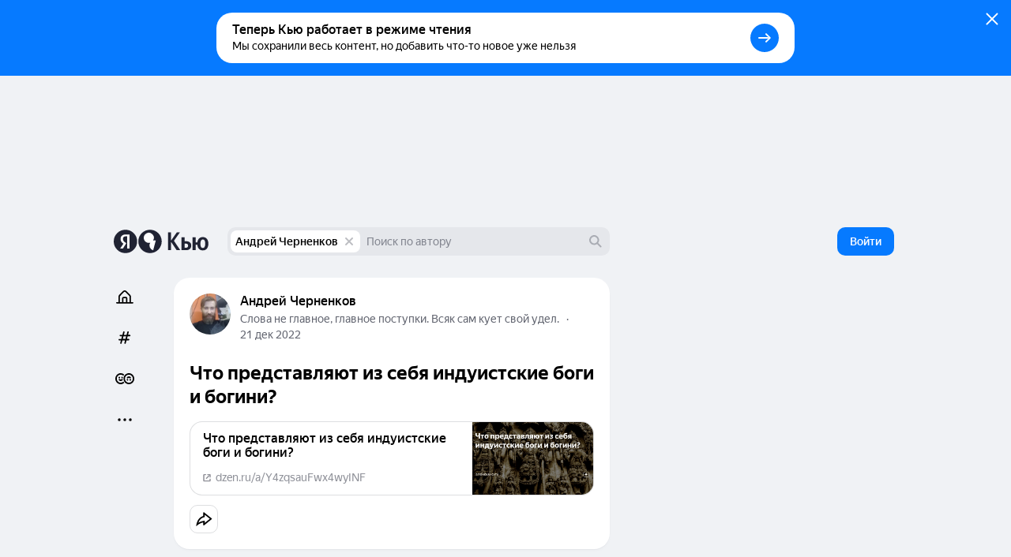

--- FILE ---
content_type: text/html; charset=utf-8
request_url: https://yandex.ru/q/article/_49fb9b9e/
body_size: 164466
content:
<!DOCTYPE html><html lang="ru" class="ua_desktop ua_webkit ua_webkit_537 ua_chromium ua_chromium_131 ua_chrome ua_chrome_131 ua_macos ua_macos_10" data-reactroot=""><head><title>«
Что представляют из себя индуистские боги и богини?» — Яндекс Кью</title><meta name="title" content="«
Что представляют из себя индуистские боги и богини?» — Яндекс Кью"/><meta name="description" content="
"/><meta name="application-name" content="Яндекс Кью"/><meta name="robots" content="noindex,nofollow"/><link rel="canonical" href="https://yandex.ru/q/article/_49fb9b9e/"/><meta property="og:title" content="«
Что представляют из себя индуистские боги и богини?» — Яндекс Кью"/><meta property="og:description" content="
"/><meta property="og:url" content="https://yandex.ru/q/article/_49fb9b9e/"/><meta property="og:site_name" content="Яндекс Кью"/><meta property="og:type" content="website"/><meta property="twitter:title" content="«
Что представляют из себя индуистские боги и богини?» — Яндекс Кью"/><meta property="twitter:description" content="
"/><meta property="twitter:card" content="summary_large_image"/><meta property="og:image" content="https://yandex.ru/znatoki/og/article/e8490530-702a-46e3-af97-563bdf7b038e/?target=og"/><meta property="og:image:width" content="1200"/><meta property="og:image:height" content="630"/><meta property="vk:image" content="https://yandex.ru/znatoki/og/article/e8490530-702a-46e3-af97-563bdf7b038e/?target=vk"/><meta property="vk:image:width" content="1020"/><meta property="vk:image:height" content="456"/><meta name="referrer" content="no-referrer-when-downgrade"/><meta name="mobile-web-app-capable" content="yes"/><style id="critical">/*! normalize.css v7.0.0 | MIT License | github.com/necolas/normalize.css */html{-ms-text-size-adjust:100%;-webkit-text-size-adjust:100%;height:100%;line-height:1.15}body{min-height:100%}h1,h2,h3,h4,h5,h6{font-weight:400}figcaption,figure,main{display:block}figure{margin:1em 40px}hr{-webkit-box-sizing:content-box;box-sizing:content-box;height:0;overflow:visible}pre{font-family:monospace;font-size:1em}a{-webkit-text-decoration-skip:objects;background-color:transparent}abbr[title]{border-bottom:none;text-decoration:underline;-webkit-text-decoration:underline dotted;text-decoration:underline dotted}b,strong{font-weight:inherit;font-weight:bolder}code,kbd,samp{font-family:monospace;font-size:1em}dfn{font-style:italic}mark{background-color:#ff0;color:#000}small{font-size:80%}sub,sup{font-size:75%;line-height:0;position:relative;vertical-align:baseline}sub{bottom:-.25em}sup{top:-.5em}img{border-style:none}svg:not(:root){overflow:hidden}button,input,optgroup,select,textarea{font-family:sans-serif;font-size:100%;line-height:1.15;margin:0}input,textarea{-webkit-appearance:none;-moz-appearance:none;appearance:none;border-radius:0}button,input{overflow:visible}button,select{text-transform:none}[type=reset],[type=submit],BUTTON,HTML [type=button]{-webkit-appearance:button}[type=button]::-moz-focus-inner,[type=reset]::-moz-focus-inner,[type=submit]::-moz-focus-inner,button::-moz-focus-inner{border-style:none;padding:0}[type=button]:-moz-focusring,[type=reset]:-moz-focusring,[type=submit]:-moz-focusring,button:-moz-focusring{outline:1px dotted ButtonText}fieldset{padding:.35em .75em .625em}legend{-webkit-box-sizing:border-box;box-sizing:border-box;color:inherit;display:table;max-width:100%;padding:0;white-space:normal}textarea{overflow:auto}[type=checkbox],[type=radio]{-webkit-box-sizing:border-box;box-sizing:border-box;padding:0}[type=number]::-webkit-inner-spin-button,[type=number]::-webkit-outer-spin-button{height:auto}[type=search]{-webkit-appearance:textfield;outline-offset:-2px}[type=search]::-webkit-search-cancel-button,[type=search]::-webkit-search-decoration{-webkit-appearance:none}::-webkit-file-upload-button{-webkit-appearance:button;font:inherit}DETAILS,MENU{display:block}summary{display:list-item}[hidden],template{display:none}table{border-collapse:collapse;border-spacing:0}td,th{padding:0}#adv-pseudo-container{display:none;left:-9999px;pointer-events:none;position:absolute;top:-9999px;visibility:hidden;width:100vw}.banner-root,.page-root,.rules-banner{display:none}body{margin:0}.hidden{display:none}.caps{font-size:11px}.caps,.caps-mobile{letter-spacing:1px;line-height:16px;text-transform:uppercase}.caps-mobile{font-size:12px}.link,.remove-highlight{-webkit-tap-highlight-color:transparent}.link{color:#04b;text-decoration:none}.link:active{opacity:.65;-webkit-transition:opacity .1s ease-out;transition:opacity .1s ease-out}.link:focus{outline:none}.ua_desktop .link:hover{color:red}.ua_desktop .link_no-hover:hover{color:#000}.link-grey{-webkit-tap-highlight-color:transparent;color:#04b;color:rgba(0,0,0,.4);text-decoration:none}.link-grey:active{opacity:.65;-webkit-transition:opacity .1s ease-out;transition:opacity .1s ease-out}.link-grey:focus{outline:none}.ua_desktop .link-grey:hover{color:red}.ua_desktop .link-grey_no-hover:hover{color:#000}.link-bluegrey{-webkit-tap-highlight-color:transparent;color:#02102f66;text-decoration:none}.link-bluegrey:active{opacity:.65;-webkit-transition:opacity .1s ease-out;transition:opacity .1s ease-out}.link-bluegrey:focus{outline:none}.ua_desktop .link-bluegrey:hover{color:red}.ua_desktop .link-bluegrey_no-hover:hover{color:#000}.link-black{-webkit-tap-highlight-color:transparent;color:#000;text-decoration:none}.link-black:active{opacity:.65;-webkit-transition:opacity .1s ease-out;transition:opacity .1s ease-out}.link-black:focus{outline:none}.ua_desktop .link-black:hover{color:red}.ua_desktop .link-black_no-hover:hover{color:#000}.link-user{-webkit-tap-highlight-color:transparent;color:#000;text-decoration:none}.link-user:active{opacity:.65;-webkit-transition:opacity .1s ease-out;transition:opacity .1s ease-out}.link-user:focus{outline:none}.ua_desktop .link-user:hover{color:red}.ua_desktop .link-user_no-hover:hover{color:#000}.link-white{-webkit-tap-highlight-color:transparent;color:#fff;text-decoration:none}.link-white:active{opacity:.65;-webkit-transition:opacity .1s ease-out;transition:opacity .1s ease-out}.link-white:focus{outline:none}.ua_desktop .link-white:hover{color:red}.ua_desktop .link-white_no-hover:hover{color:#000}.ua_desktop .link-white:hover{color:hsla(0,0%,100%,.6)}.username{color:#000}.tap:active{opacity:.65;-webkit-transition:opacity .1s ease-out;transition:opacity .1s ease-out}.userinput{word-wrap:break-word;word-break:break-word}.text-width{max-width:700px}.capitalizer:first-letter{text-transform:uppercase}.dbg,.dbg *{background-color:rgba(255,0,0,.1)}.noscroll:not(html),.ua_msie_11.noscroll{overflow:hidden}.transition-modal{-webkit-transition:visibility .5s,-webkit-transform .5s;transition:visibility .5s,-webkit-transform .5s;transition:transform .5s,visibility .5s;transition:transform .5s,visibility .5s,-webkit-transform .5s;-webkit-transition-timing-function:cubic-bezier(.4,0,.2,1);transition-timing-function:cubic-bezier(.4,0,.2,1)}.modal__share{min-height:203px}.spin2.spin2_view_default.spin2_tone_default.spin2_progress_yes{border-left-color:#202333;border-top-color:#202333}*,:after,:before{-webkit-box-sizing:border-box;box-sizing:border-box;margin:0;padding:0}body{-webkit-font-smoothing:antialiased;-moz-osx-font-smoothing:grayscale;font-family:YS Text,Arial,Helvetica,sans-serif;overflow-y:scroll;position:relative}button{-webkit-appearance:none;background:none;border:none;cursor:pointer;font-family:inherit}button:focus{outline:none}a{-webkit-tap-highlight-color:transparent;color:#067aff;cursor:pointer;text-decoration:none;-webkit-transition:opacity .1s ease-out,color .1s ease-out;transition:opacity .1s ease-out,color .1s ease-out}a:active{opacity:.65}a:hover{color:#000}a:focus{outline:none}p{margin-bottom:7px;margin-top:0}p:last-child{margin-bottom:0}.q-page{-webkit-box-flex:1;-ms-flex:1 1;flex:1 1;-ms-flex-direction:column;flex-direction:column;width:100%}.page,.q-page{-webkit-box-orient:vertical;-webkit-box-direction:normal;display:-webkit-box;display:-ms-flexbox;display:flex}.page{--yandex-mssngr-widget-popup-base-z-index:800;-ms-flex-direction:column;flex-direction:column;min-width:1024px}.page_gray{background:#f0f2f5}.banner-root{display:block}.page-root{-webkit-box-orient:vertical;-webkit-box-direction:normal;-webkit-box-flex:1;display:-webkit-box;display:-ms-flexbox;display:flex;-ms-flex:1 1;flex:1 1;-ms-flex-direction:column;flex-direction:column}.formatted{display:inline}.formatted pre{background:rgba(32,35,51,.05);border-radius:4px;overflow-x:auto;padding:20px}.formatted pre code{font-family:menlo,Ubuntu Mono,consolas,source-code-pro,monospace}.formatted blockquote{border-left:1px solid #202333;font-style:italic;padding:3px 12px}.formatted ol,.formatted ul{list-style-position:outside;margin-left:24px}.formatted ul{list-style-type:disc}.formatted .atomic-image{-webkit-box-orient:vertical;-webkit-box-direction:normal;-webkit-box-pack:center;-ms-flex-pack:center;-ms-flex-line-pack:stretch;-webkit-box-align:center;-ms-flex-align:center;align-content:stretch;align-items:center;background:rgba(32,35,51,.05);border-radius:8px;cursor:-webkit-zoom-in;cursor:zoom-in;display:-webkit-box;display:-ms-flexbox;display:flex;-ms-flex-direction:column;flex-direction:column;-ms-flex-wrap:nowrap;flex-wrap:nowrap;justify-content:center;margin-bottom:16px;margin-top:16px;max-width:100%;overflow:hidden}.formatted .atomic-image img{display:block;max-height:732px;max-width:100%;-webkit-user-select:auto;-moz-user-select:auto;-ms-user-select:auto;user-select:auto}.formatted figure{margin:0}.formatted figcaption{color:rgba(32,35,51,.7);cursor:text;font-size:14px;line-height:20px;padding:16px;text-align:center;width:100%}.formatted figure.atomic-video{height:0;max-width:100%;padding:28.125% 0;position:relative}.formatted figure.atomic-video iframe{bottom:0;height:100%;left:0;position:absolute;right:0;top:0;width:100%}.formatted figure.atomic-music{margin:12px 0;overflow:hidden}.formatted blockquote,.formatted ol,.formatted p,.formatted pre,.formatted ul{margin-top:12px}.formatted blockquote:first-child,.formatted ol:first-child,.formatted p:first-child,.formatted pre:first-child,.formatted ul:first-child{margin-top:0}.formatted p:first-child{display:inline}.formatted a[id]{margin-top:-76px;padding-top:76px}.formatted h1{font-size:28px;font-weight:900;line-height:32px}.formatted h2{font-size:24px;font-weight:900;line-height:28px;margin-bottom:20px;margin-top:36px}.formatted h3{font-size:18px;font-weight:700;line-height:22px;margin-bottom:12px;margin-top:24px}.formatted .table__content-wrapper{-webkit-box-sizing:border-box;box-sizing:border-box;display:inline-block;vertical-align:middle}.formatted .table__content{border:1px solid #e5e5e5;border-collapse:collapse;white-space:normal}.formatted .table__cell{text-align:left;vertical-align:top}.formatted .table__cell[class][class]{display:table-cell}.formatted .table__cell.column{padding-right:4px}.formatted .table__cell.column+.column{padding-left:4px;padding-right:0}.formatted .table{display:inline-block;max-width:100%;word-break:normal}.formatted .table__content-wrapper{max-width:100%;overflow-y:auto}.formatted .table_style_default .table__content-wrapper{border-radius:4px}.formatted .table_style_default .table__cell{padding:12px}.formatted .table_style_default.table_vertical-border .table__cell{border-left:1px solid #e5e5e5;border-right:1px solid #e5e5e5}.formatted .table_style_default .table__row+.table__row .table__cell{border-top:1px solid #e5e5e5}.formatted .contents ol,.formatted .contents ul{font-size:14px;line-height:24px}.editor-popup{-webkit-box-orient:vertical;-webkit-box-direction:normal;display:-webkit-box;display:-ms-flexbox;display:flex;-ms-flex-direction:column;flex-direction:column;padding:10px;text-align:center;width:240px}.editor-popup,.editor-popup:before{border-radius:4px}.editor-popup__textinput{margin-bottom:10px}.editor-popup__textinput.editor-popup__textinput_error .textinput__box{border-color:rgba(255,0,0,.2)}.editor-popup__textinput.editor-popup__textinput_error.textinput_hovered_yes .textinput__box{border-color:rgba(255,0,0,.3)}.editor-popup__textinput.editor-popup__textinput_error .textinput__control::-webkit-input-placeholder{color:rgba(255,0,0,.4)}.editor-popup__textinput.editor-popup__textinput_error .textinput__control:-moz-placeholder,.editor-popup__textinput.editor-popup__textinput_error .textinput__control::-moz-placeholder{color:rgba(255,0,0,.4);opacity:1}.editor-popup__textinput.editor-popup__textinput_error .textinput__control:-ms-input-placeholder{color:rgba(255,0,0,.4)!important}.editor-popup__action{-webkit-tap-highlight-color:transparent;color:#04b;cursor:pointer;display:block;font-size:16px;line-height:22px;padding:12px 0;text-decoration:none;-webkit-transition:color .1s ease-out;transition:color .1s ease-out;width:100%}.editor-popup__action:active{opacity:.65;-webkit-transition:opacity .1s ease-out;transition:opacity .1s ease-out}.editor-popup__action:focus{outline:none}.ua_desktop .editor-popup__action:hover{color:red}.ua_desktop .editor-popup__action_no-hover:hover{color:#000}.editor-popup__action_disabled{color:#ddd;pointer-events:none}.editor-popup__delimeter{color:#999}.editor-popup__fileupload{display:inline-block;overflow:hidden;position:relative;vertical-align:baseline}.editor-popup__fileupload input[type=file]{cursor:pointer;font-size:200px;opacity:.001;position:absolute;right:0;top:0;z-index:2}.editor-popup.popup2_theme_normal.popup2_visible_yes{-webkit-animation-name:unset;animation-name:unset}.editor-popup.popup2_theme_normal.popup2_visible_yes.editor-popup_error{-webkit-animation-duration:.3s;animation-duration:.3s;-webkit-animation-name:shake;animation-name:shake}.popup2.popup2_tone_default.popup2_view_default{-webkit-box-shadow:0 8px 20px rgba(18,27,73,.1);box-shadow:0 8px 20px rgba(18,27,73,.1)}.popup2.popup2_tone_default.popup2_view_default:before{-webkit-box-shadow:none!important;box-shadow:none!important}.popup2.popup2_tone_default.popup2_view_default,.popup2.popup2_tone_default.popup2_view_default:before{border-radius:12px}.popup2.popup2_tone_default.popup2_view_default>:first-child{border-top-left-radius:12px;border-top-right-radius:12px}.popup2.popup2_tone_default.popup2_view_default>:last-child{border-bottom-left-radius:12px;border-bottom-right-radius:12px}.svg-defs,.svg-filters{height:0;pointer-events:none;position:absolute;visibility:hidden;width:0;z-index:-1}.x-scroll{position:relative;-webkit-transform:translateX(0);transform:translateX(0)}.x-scroll_scroll .x-scroll__i{margin-bottom:-20px;overflow-x:auto;overflow-y:hidden;padding-bottom:20px}.x-scroll__i,.x-scroll_scroll .x-scroll__i{font-size:0;line-height:0;position:relative;white-space:nowrap}.x-scroll__i{overflow:hidden;will-change:transform}.x-scroll__i_animate{-webkit-transition:-webkit-transform .5s cubic-bezier(.4,0,.2,1);transition:-webkit-transform .5s cubic-bezier(.4,0,.2,1);transition:transform .5s cubic-bezier(.4,0,.2,1);transition:transform .5s cubic-bezier(.4,0,.2,1),-webkit-transform .5s cubic-bezier(.4,0,.2,1)}.x-scroll__arrow{list-style:none;-webkit-user-select:none;-moz-user-select:none;-ms-user-select:none;user-select:none}.x-scroll__arrow_large .x-scroll__arrow__left,.x-scroll__arrow_large .x-scroll__arrow__right{-webkit-box-sizing:border-box;box-sizing:border-box;height:44px;margin-top:-22px;position:absolute;top:50%;-webkit-transition:opacity .1s ease-out;transition:opacity .1s ease-out;width:44px}.x-scroll__arrow_large .x-scroll__arrow__left:hover:before,.x-scroll__arrow_large .x-scroll__arrow__right:hover:before{-webkit-box-shadow:0 3px 10px 0 rgba(0,0,0,.1);box-shadow:0 3px 10px 0 rgba(0,0,0,.1);-webkit-transform:scale(1.04);transform:scale(1.04)}.x-scroll__arrow_large .x-scroll__arrow__left:active:before,.x-scroll__arrow_large .x-scroll__arrow__right:active:before{-webkit-box-shadow:0 1px 2px 0 rgba(0,0,0,.15);box-shadow:0 1px 2px 0 rgba(0,0,0,.15);-webkit-transform:scale(.96);transform:scale(.96)}.x-scroll__arrow_large .x-scroll__arrow__left:after,.x-scroll__arrow_large .x-scroll__arrow__left:before,.x-scroll__arrow_large .x-scroll__arrow__right:after,.x-scroll__arrow_large .x-scroll__arrow__right:before{content:"";height:100%;left:0;pointer-events:none;position:absolute;top:0;width:100%}.x-scroll__arrow_large .x-scroll__arrow__left:before,.x-scroll__arrow_large .x-scroll__arrow__right:before{background-color:#fff;border-radius:100px;-webkit-box-shadow:0 1px 2px 0 rgba(0,0,0,.15);box-shadow:0 1px 2px 0 rgba(0,0,0,.15);-webkit-transition:-webkit-box-shadow .1s ease-out,-webkit-transform .1s ease-out;transition:-webkit-box-shadow .1s ease-out,-webkit-transform .1s ease-out;transition:box-shadow .1s ease-out,transform .1s ease-out;transition:box-shadow .1s ease-out,transform .1s ease-out,-webkit-box-shadow .1s ease-out,-webkit-transform .1s ease-out}.x-scroll__arrow_large .x-scroll__arrow__left:after,.x-scroll__arrow_large .x-scroll__arrow__right:after{background:svg("arrow-right7x12") no-repeat 19px 15px}.x-scroll__arrow_large .x-scroll__arrow__left{left:-8px}@media (min-width:1485px){.x-scroll__arrow_large .x-scroll__arrow__left{left:-22px}}.x-scroll__arrow_large .x-scroll__arrow__left:after{-webkit-transform:scaleX(-1);transform:scaleX(-1)}.x-scroll__arrow_large .x-scroll__arrow__right{right:-8px}@media (min-width:1485px){.x-scroll__arrow_large .x-scroll__arrow__right{right:-22px}}.x-scroll__arrow__left,.x-scroll__arrow__right{opacity:1;pointer-events:all;will-change:opacity;z-index:2}.x-scroll__arrow__left.disabled,.x-scroll__arrow__right.disabled{opacity:.001;pointer-events:none}.x-scroll__arrow__link{cursor:pointer;display:block;height:100%}.x-scroll_similar{border-radius:4px;height:272px}.x-scroll_similar .x-scroll__i{margin-left:-16px;will-change:transform}.x-scroll_user-teasers{margin:0 -8px 15px}.x-scroll_user-teasers .x-scroll__arrow__left{left:-4px}.x-scroll_user-teasers .x-scroll__arrow__right{right:-4px}.notifications{bottom:20px;left:0;position:fixed;right:0;text-align:center;-webkit-user-select:none;-moz-user-select:none;-ms-user-select:none;user-select:none;z-index:1010}.notifications .popup2{display:inline-block;position:relative}.notifications__notification{margin-bottom:20px}.notifications__notification:last-child{margin-bottom:0}.notifications__notification .tooltip__description{padding:20px}.body-modal-active{overflow:hidden}.body-prevent-overscroll{-ms-scroll-chaining:none;overscroll-behavior:none}.hidden,.hidden-q-page{display:none}
._3RuBA48btr{-webkit-box-align:center;-ms-flex-align:center;align-items:center;display:-webkit-box;display:-ms-flexbox;display:flex;overflow:hidden;text-overflow:ellipsis;white-space:nowrap}._1iWz7EHwxa._1iWz7EHwxa{padding:0}
._1tWXpsfxUI{-webkit-tap-highlight-color:transparent;-webkit-box-orient:horizontal;-webkit-box-direction:normal;-webkit-box-pack:start;-ms-flex-pack:start;-ms-flex-line-pack:center;-webkit-box-align:center;-ms-flex-align:center;align-content:center;align-items:center;background:transparent;border:none;cursor:pointer;display:-webkit-inline-box;display:-ms-inline-flexbox;display:inline-flex;-ms-flex-direction:row;flex-direction:row;-ms-flex-wrap:nowrap;flex-wrap:nowrap;font-family:YS Text,Arial,Helvetica,sans-serif;justify-content:flex-start;outline:none;overflow:visible;position:relative;text-decoration:none;-ms-touch-action:manipulation;touch-action:manipulation;-webkit-user-select:none;-moz-user-select:none;-ms-user-select:none;user-select:none}._2ulku7XVfG svg>*{fill:currentColor}._4B7thS29_i{overflow:hidden;text-overflow:ellipsis;white-space:nowrap}._6VDlcJFtps{left:50%;margin-left:-8px;margin-top:-8px;position:absolute;top:50%}.Tb5OWn7dft{color:transparent!important;pointer-events:none}._3T-E1gY9GA{opacity:.3;pointer-events:none}
._23-vnDXWrg{-webkit-box-align:center;-ms-flex-align:center;align-items:center;background:rgba(32,35,51,.07);border-radius:8px;color:#000;display:-webkit-box;display:-ms-flexbox;display:flex;font-size:12px;font-weight:500;line-height:22px;padding:0 6px;-webkit-transition:background-color .1s ease;transition:background-color .1s ease}._23-vnDXWrg:hover{background:rgba(32,35,51,.15)}._34TVNC8nV4{color:rgba(32,35,51,.3);margin-right:4px}._34TVNC8nV4 path{fill:currentColor}
._3K5nCon8Im{-webkit-box-pack:justify;-ms-flex-pack:justify;color:#000;font-size:14px;justify-content:space-between;line-height:18px;width:100%}._1VbQRj1pV5,._3K5nCon8Im{display:-webkit-box;display:-ms-flexbox;display:flex}._1VbQRj1pV5{-webkit-box-align:center;-ms-flex-align:center;-ms-flex-negative:1;align-items:center;flex-shrink:1;margin-right:6px;overflow:hidden;text-overflow:ellipsis}._2VmDr6i9XH{color:#fff}._2VmDr6i9XH ._1eJboIqO8S,._2VmDr6i9XH ._2P0SwACO38,._2VmDr6i9XH .ZviXrsJOJF{color:hsla(0,0%,100%,.5)}._1eJboIqO8S,._2P0SwACO38,.ZviXrsJOJF{-ms-flex-negative:0;color:rgba(32,35,51,.5);flex-shrink:0}._1DA8Su08AW{margin-left:8px;white-space:nowrap}.ZviXrsJOJF{justify-self:flex-end}._11bD5LVAwM svg{color:rgba(32,35,51,.5)}
._1a6GYtiqME{-webkit-box-align:center;-ms-flex-align:center;align-items:center;display:-webkit-box;display:-ms-flexbox;display:flex;height:22px;overflow:hidden;position:relative}._2N0DA6VAOy{cursor:default}._1BiM6MLhcx{-ms-flex-negative:0;flex-shrink:0;margin-right:6px}.qnALKyc1Zr{overflow:hidden;text-overflow:ellipsis;white-space:nowrap}._2O49lJ8f45{font-weight:500}
._2afxyliADv{display:-webkit-box;display:-ms-flexbox;display:flex;-ms-flex-wrap:wrap;flex-wrap:wrap;margin-bottom:-6px}.dijScs-en4{background:rgba(32,35,51,.07);border-color:transparent;color:#202333}._3ODOreYDKV,._3ODOreYDKV:hover{color:#fff}._3ODOreYDKV._3QOmHNtGOz{border-color:hsla(0,0%,100%,.25)}._3ODOreYDKV.dijScs-en4{background:hsla(0,0%,100%,.2)}._3ODOreYDKV:hover{border-color:hsla(0,0%,100%,.7)}._1mXL-pfgyW{line-height:normal}._1mXL-pfgyW+._1mXL-pfgyW,._1mXL-pfgyW+._3QOmHNtGOz,._1mXL-pfgyW+._3SiE2zuEyV{margin-left:6px}
._284PP_MhZC{background-color:#fff;background-size:cover;border-radius:100%;-webkit-box-shadow:inset 0 0 0 1px rgba(0,0,0,.05);box-shadow:inset 0 0 0 1px rgba(0,0,0,.05);display:block;max-height:100%;max-width:100%;position:relative}._1P_6fLI-Ad[class]{-webkit-animation:none;animation:none;background-image:url("data:image/svg+xml;charset=utf-8,%3Csvg width='512' height='512' fill='none' xmlns='http://www.w3.org/2000/svg'%3E%3Cg clip-path='url(%23a)'%3E%3Cpath fill='%23BDBDBD' d='M0 0h512v512H0z'/%3E%3Cpath d='M374.881 331.164a139.175 139.175 0 0 0 20.899-92.557 139.11 139.11 0 0 0-43.279-84.428 138.872 138.872 0 0 0-87.306-36.989 138.854 138.854 0 0 0-90.684 27.672 139.086 139.086 0 0 0-51.84 79.449 139.193 139.193 0 0 0 11.14 94.236 138.993 138.993 0 0 0 68.934 65.145 138.815 138.815 0 0 0 94.632 5.724 139.483 139.483 0 0 0-12.633 125.491 139.388 139.388 0 0 0 36.788 53.371 139.218 139.218 0 0 0 56.936 30.934l72.053-269.042a138.386 138.386 0 0 0-75.64.994Z' fill='%23fff'/%3E%3Ccircle cx='416.349' cy='467.599' r='141.65' fill='%23fff'/%3E%3Cpath d='M403.875 209H103.25v39.75c0 9.084 3.569 17.795 9.919 24.219C119.52 279.392 128.133 283 137.114 283h40.118c8.981 0 17.594-3.608 23.945-10.031 6.35-6.424 9.918-15.135 9.918-24.219v-19.063h27.837v19.063c0 9.084 3.567 17.795 9.917 24.219C255.2 279.392 263.813 283 272.794 283h40.118c8.981 0 17.594-3.608 23.945-10.031 6.35-6.424 9.919-15.135 9.919-24.219v-19.063h57.065l.034-20.687Z' fill='%23202333'/%3E%3C/g%3E%3Cdefs%3E%3CclipPath id='a'%3E%3Cpath fill='%23fff' d='M0 0h512v512H0z'/%3E%3C/clipPath%3E%3C/defs%3E%3C/svg%3E");background-size:cover}._1Q_EKxfYym{height:16px;min-height:16px;min-width:16px;width:16px}._2Xm8j-piua{height:20px;min-height:20px;min-width:20px;width:20px}.fqSI6l9EFP{height:24px;min-height:24px;min-width:24px;width:24px}._2MFfXL5MIl{height:28px;min-height:28px;min-width:28px;width:28px}._21cZspu2si{height:32px;min-height:32px;min-width:32px;width:32px}.YLAcfWHWOs{height:36px;min-height:36px;min-width:36px;width:36px}.foXfMM7pSm{height:44px;min-height:44px;min-width:44px;width:44px}._1WuB28hfYj{height:52px;min-height:52px;min-width:52px;width:52px}._3_EGZHuxI4{height:56px;min-height:56px;min-width:56px;width:56px}._2Fh-z6ZE8M{height:60px;min-height:60px;min-width:60px;width:60px}._2fPB2Y0Nxy{height:72px;min-height:72px;min-width:72px;width:72px}.L0E1_phsMF{height:80px;min-height:80px;min-width:80px;width:80px}._1NohzwWa9i{height:96px;min-height:96px;min-width:96px;width:96px}._1mKzeRpyR6{height:120px;min-height:120px;min-width:120px;width:120px}._3eV8EK2qc0{height:172px;min-height:172px;min-width:172px;width:172px}._1oY4aPsQr6{border:3px solid #fff;height:24px;min-height:24px;min-width:24px;width:24px}._9m6KaAwq4D{border:3px solid #fff;height:52px;min-height:52px;min-width:52px;width:52px}._1jO4E0d8QL{border:4px solid #fff;height:60px;min-height:60px;min-width:60px;width:60px}.y2ItF96_lY{border:6px solid #fff;height:96px;min-height:96px;min-width:96px;width:96px}._1uSk79YOo2{border:2px solid #fff;height:122px;min-height:122px;min-width:122px;width:122px}._1S_rqtalqz{border:6px solid #fff;height:172px;min-height:172px;min-width:172px;width:172px}._1dFWIwovSC,.HdIIkRcKHI{left:-3px;position:absolute;top:-3px}._16hCSs3uzt{left:-4px;position:absolute;top:-4px}._2iv37z1EFM,._2tt8ryAnoB,._2W5bfCpLTL{left:-6px;position:absolute;top:-6px}._2Xm8j-piua ._1PgDHmsnCm,.fqSI6l9EFP ._1PgDHmsnCm{height:12px;width:12px}._2ZsoMmuVlh[class]{-webkit-animation:none;animation:none;background-position:50%;background-repeat:no-repeat;background-size:cover}
._1mHboV0ASi{display:inline-block;font-size:0;line-height:0}._1441G8v81v{-webkit-box-sizing:content-box;box-sizing:content-box;display:inline-block}._1IQcN1njoO{border:1px solid #fff}._1IQcN1njoO:not(:first-child){margin-left:-6px}._2Edex9o8lc._1IQcN1njoO:not(:first-child){margin-left:-12px}._1bwQQGa_SL{border:1px solid #fff}._1bwQQGa_SL:not(:first-child){margin-left:-8px}._36Lnwy5-As{border:3px solid #fff}._36Lnwy5-As:not(:first-child){margin-left:-19px}._1MtKseMmjp{border:2px solid #fff}._1MtKseMmjp:not(:first-child){margin-left:-10px}.nuLkyzUjCV{border:2px solid}.nuLkyzUjCV:not(:first-child){margin-left:-10px}._2BmDNiiTRT{border:2px solid #fff}._2BmDNiiTRT:not(:first-child){margin-left:-12px}
.K7rbHx1nGM{-webkit-box-align:center;-ms-flex-align:center;-webkit-box-pack:center;-ms-flex-pack:center;align-items:center;display:-webkit-inline-box;display:-ms-inline-flexbox;display:inline-flex;font-weight:500;justify-content:center;position:relative;-webkit-transition:color .1s ease-out,border .1s ease-out,-webkit-transform .1s ease-out;transition:color .1s ease-out,border .1s ease-out,-webkit-transform .1s ease-out;transition:transform .1s ease-out,color .1s ease-out,border .1s ease-out;transition:transform .1s ease-out,color .1s ease-out,border .1s ease-out,-webkit-transform .1s ease-out}.K7rbHx1nGM:active{-webkit-transform:scale(.96);transform:scale(.96)}.K7rbHx1nGM:before{background:rgba(32,35,51,.07);content:"";opacity:0;position:absolute;-webkit-transition:opacity .1s ease-out;transition:opacity .1s ease-out}._1ipyXcyfqz:hover:before{bottom:0;left:0;right:0;top:0}.K7rbHx1nGM:hover:before{opacity:1}.ua_e2e .K7rbHx1nGM:hover:before{display:none}._3XMEjr8TLY:before{bottom:0;left:0;right:0;top:0}._1kVmc-9NHS:before{bottom:0;left:-12px;right:-12px;top:0}._1Fi9U8MLPu:before{display:none}._2mON2CgeSk{opacity:.3;-webkit-transition:opacity .1s ease-out;transition:opacity .1s ease-out}._2mON2CgeSk:hover{opacity:1}._2mON2CgeSk:before{display:none}.aczdglEtUM{-webkit-transition:-webkit-transform .1s ease-out;transition:-webkit-transform .1s ease-out;transition:transform .1s ease-out;transition:transform .1s ease-out,-webkit-transform .1s ease-out}.aczdglEtUM:hover{-webkit-transform:translateY(-2px);transform:translateY(-2px)}._1AL7HKnQEJ:hover{color:#067aff}._3GMZy6Ufbx{color:#000}._1vtaSujuc0{color:rgba(32,35,51,.5)}._3tS52rF-YR{color:rgba(32,35,51,.15)}._1vtaSujuc0:hover{color:#000}._3U3X9_t8nG{color:#000;font-weight:400}._3W6Msj3xfU,._3W6Msj3xfU:hover{color:#fff}._3W6Msj3xfU:before{background:hsla(0,0%,100%,.2)}._3GZ116sFAk{color:rgba(32,35,51,.5)}._3GZ116sFAk:hover{color:#000}._3GZ116sFAk:before{background:hsla(0,0%,100%,.5)}._2b_AH0e6lX{border:1px solid rgba(32,35,51,.15);color:rgba(32,35,51,.5)}._2b_AH0e6lX:hover{background:rgba(32,35,51,.07);color:#000}._6XAtzQyqxM{color:hsla(0,0%,100%,.5)}._6XAtzQyqxM:hover{color:#fff}._6XAtzQyqxM:before{background:hsla(0,0%,100%,.2)}._1CZXcl6n3A{font-size:14px;height:24px;line-height:24px;min-width:24px}._1CZXcl6n3A:before{border-radius:24px}.Id94VMcgIk{font-size:14px;height:32px;line-height:32px;min-width:32px}.Id94VMcgIk:before{border-radius:32px}.bilkGTouPQ{font-size:14px;height:36px;line-height:36px;min-width:36px}.bilkGTouPQ:before{border-radius:36px}.wj1MsJUV4B{font-size:16px;height:40px;line-height:40px;min-width:40px}.wj1MsJUV4B:before{border-radius:40px}._1HQbciO-8Z{font-size:16px;height:44px;line-height:44px;min-width:44px;padding:12px}._1HQbciO-8Z:before{border-radius:44px}._1qtFe7p9ct{width:100%}.K7rbHx1nGM.SrseM3bzyF{color:rgba(32,35,51,.5);font-size:14px;font-style:normal;font-weight:500;line-height:20px}.K7rbHx1nGM.SrseM3bzyF:hover{background:rgba(32,35,51,.07);color:#000}
._1C1KEB1sI5{background:#fff;border-radius:20px;-webkit-box-shadow:0 1px 1px rgba(32,35,51,.04),0 2px 4px rgba(32,35,51,.02);box-shadow:0 1px 1px rgba(32,35,51,.04),0 2px 4px rgba(32,35,51,.02);padding:20px}._1jkHa16IFv{margin-top:48px}._3zmOdpLMO9{margin-bottom:12px}
._3j1qdqXge0{width:100%}._3toSztKq4J{-webkit-box-pack:justify;-ms-flex-pack:justify;justify-content:space-between;margin-bottom:16px}._3ql8MghRwL,._3toSztKq4J{display:-webkit-box;display:-ms-flexbox;display:flex}._3ql8MghRwL{-webkit-box-align:center;-ms-flex-align:center;align-items:center;color:rgba(32,35,51,.5)}._3UE6g5oacu{margin-bottom:24px}.bjKTUXWTx0{font-size:12px;font-weight:500;letter-spacing:1px;line-height:16px;text-transform:uppercase}._1B2pfsiwZe{margin-bottom:24px}._1B2pfsiwZe:last-child{margin-bottom:0}._1byJHwjhKW{margin-left:6px}._1byJHwjhKW>path{fill:currentColor}
._1eNXQCsJAn{margin-right:8px}._2M0FbMnNJQ path{fill:rgba(32,35,51,.7)}._3twgBeDvKE path{fill:rgba(32,35,51,.3)}
._2OltbwLVa7{-webkit-box-align:center;-ms-flex-align:center;align-items:center;display:-webkit-box;display:-ms-flexbox;display:flex}._1flPyEx6SZ{border:1px solid #c7e9e0;border-radius:8px;font-size:12px;height:24px;line-height:16px}._1z1GTblUNr ._1JeKX63_S0{height:16px;width:16px}._1z1GTblUNr._2VgjH_tPxr{color:#b1844e}._1z1GTblUNr._1LLLSQ3G5t,._1z1GTblUNr._2VgjH_tPxr,._1z1GTblUNr.CtbXxa4hCw{background:none;border:none;padding:0}._2OltbwLVa7 ._1XIFa6jwOc,._2OltbwLVa7 ._1z1GTblUNr{-webkit-box-align:baseline;-ms-flex-align:baseline;align-items:baseline;background:none;border:none;padding:0}._2OltbwLVa7 ._1XIFa6jwOc{padding-left:6px}._1XIFa6jwOc ._1JeKX63_S0{bottom:-2px;position:relative}._1XIFa6jwOc._1LLLSQ3G5t,._1z1GTblUNr._1LLLSQ3G5t{color:#009e81}._1XIFa6jwOc.CtbXxa4hCw,._1z1GTblUNr.CtbXxa4hCw{color:#015692}
._2YnPBzfyTa{-webkit-box-align:center;-ms-flex-align:center;align-items:center;border-radius:6px;display:-webkit-box;display:-ms-flexbox;display:flex;padding:2px 4px}._3jbFlDifjk{font-family:YS Text,Arial,Helvetica,sans-serif;font-size:12px;font-weight:500;line-height:16px;margin-left:4px;white-space:nowrap}._3BlzYsnAr-{background:#e8f1f8}._254gnPbe9D{color:#08253e}._1n7KL3MY7a{border:1px solid rgba(199,233,224,.5);padding:2px 6px}._1T1nZDXO2R{color:#043c2d}._358MaAHO1Q{background:#f5efe3}._1SAqom3EEl{color:#47340c}.-h8UQrDeT-,._8tyvzZmrY8{color:rgba(32,35,51,.5)}._1B-OxSAb0i path{fill:currentColor}._3ubIp8B8zD ._3jbFlDifjk{font-size:14px}._3ubIp8B8zD._1n7KL3MY7a{border-radius:8px;padding:4px 6px}._23ANYYAQhm{color:#788ba8}
._1tA2zWQ4-e{position:relative}._3LZ19rGa5k{padding:22px 24px 24px}
._3OdYlZSPfk{height:24px;padding:4px;-webkit-transition:-webkit-transform .1s ease-out;transition:-webkit-transform .1s ease-out;transition:transform .1s ease-out;transition:transform .1s ease-out,-webkit-transform .1s ease-out;width:24px}._3b1C4CunDb{-webkit-transform:rotate(-180deg);transform:rotate(-180deg)}
._7iwKOLzl5f{position:relative}.WSKdw0IyF1.WSKdw0IyF1{color:rgba(32,35,51,.5);margin-top:-2px;opacity:0;pointer-events:none;position:absolute;right:-2px;top:50%;-webkit-transform:translate(100%,-50%)!important;transform:translate(100%,-50%)!important;-webkit-transition:opacity .2s ease-out;transition:opacity .2s ease-out;visibility:hidden;z-index:1}.WSKdw0IyF1.WSKdw0IyF1:hover{color:#202333}._1Ur62yPI9e._1Ur62yPI9e{margin-top:0}._1Lsx4htfP0._1Lsx4htfP0{opacity:1;pointer-events:auto;visibility:visible}
.Va8FEjJEX-{margin-bottom:4px}.Va8FEjJEX-._2FaUI39XcC:before{background:rgba(32,35,51,.07);content:"";display:block;height:1px;margin:0 24px 4px 48px}._3qhg5xRJ0L{-webkit-box-orient:vertical;-webkit-box-direction:normal;-webkit-box-align:start;-ms-flex-align:start;-webkit-box-pack:center;-ms-flex-pack:center;align-items:flex-start;border-radius:14px;display:-webkit-box;display:-ms-flexbox;display:flex;-ms-flex-direction:column;flex-direction:column;justify-content:center;min-height:48px;padding:12px;-webkit-transition:background-color .1s ease-out,opacity .1s ease-out,-webkit-transform .1s ease-out;transition:background-color .1s ease-out,opacity .1s ease-out,-webkit-transform .1s ease-out;transition:transform .1s ease-out,background-color .1s ease-out,opacity .1s ease-out;transition:transform .1s ease-out,background-color .1s ease-out,opacity .1s ease-out,-webkit-transform .1s ease-out;width:100%}._3qhg5xRJ0L:active{opacity:.85}._3qhg5xRJ0L:hover{background:hsla(0,0%,100%,.5)}._2oQWvNSfpM{-webkit-box-shadow:0 1px 1px rgba(32,35,51,.04),0 2px 4px rgba(32,35,51,.02);box-shadow:0 1px 1px rgba(32,35,51,.04),0 2px 4px rgba(32,35,51,.02)}._2oQWvNSfpM,._2oQWvNSfpM:hover{background:#fff}._1psZhnDnRL{-webkit-box-align:center;-ms-flex-align:center;align-items:center;color:#000;display:-webkit-box;display:-ms-flexbox;display:flex;width:100%}._2oQWvNSfpM ._1psZhnDnRL{color:#067aff}._39Wu8eHlDx{color:rgba(32,35,51,.5);font-size:14px;font-weight:400;line-height:20px}._38DijSr87h{color:#000;font-size:16px;font-weight:500;line-height:20px;overflow:hidden;text-overflow:ellipsis;white-space:nowrap}._3aXTp3F9Y5 ._38DijSr87h{color:rgba(32,35,51,.7);font-size:14px;font-weight:400}._3gV2m6Urpn{position:relative}._1X0FQA-kCL{margin-right:12px}._1X0FQA-kCL,._2nA-9p6XQr{-ms-flex-negative:0;flex-shrink:0}._2nA-9p6XQr{margin-left:12px}._3q0THMdISF path{fill:currentColor}.SFvyoMQmJP{-ms-flex-negative:0;flex-shrink:0;height:24px;margin-right:12px;width:24px}._3DCIoGtdqm{background:#e0e0e2;border-radius:24px;color:#000;font-size:12px;font-weight:500;line-height:16px;margin-left:6px;min-width:20px;overflow:hidden;padding:2px 6px;text-align:center;text-overflow:ellipsis;-webkit-transition:color 0s ease-out;transition:color 0s ease-out;white-space:nowrap;z-index:1}._3DCIoGtdqm.p5zxH5kF8z{background:rgba(32,35,51,.07);color:#000}._3DCIoGtdqm._2SmdwtHbM0{background:#067aff;color:#fff}._3e9nO_l3mI:after,.Jl3YMHAZnb:after{-webkit-animation:N1Aw-H6XL1 .2s ease-out forwards;animation:N1Aw-H6XL1 .2s ease-out forwards;background-color:#ef3328;border-radius:50%;content:"";height:6px;position:absolute;width:6px}._2UZrd1vFEp{border-radius:6px;margin-right:12px}.Jl3YMHAZnb:after{right:-9px;top:-14px}._3e9nO_l3mI:after{display:none;right:7px;top:7px}._19a4YzYP0p{display:none}@media (max-width:1348px){._3qhg5xRJ0L{-webkit-box-align:center;-ms-flex-align:center;align-items:center;min-height:44px;padding-left:0;padding-right:0}._2UZrd1vFEp{margin-right:0}._2nA-9p6XQr,._38DijSr87h{display:none}._3DCIoGtdqm{border:2px solid #efeff1;font-size:10px;line-height:12px;max-width:30px;padding:2px 4px;position:absolute;right:0;top:4px;z-index:3}._2oQWvNSfpM ._3DCIoGtdqm{border-color:#fff}._1psZhnDnRL{-webkit-box-pack:center;-ms-flex-pack:center;justify-content:center;padding:0}._3e9nO_l3mI:after{display:block}.Jl3YMHAZnb:after{display:none;left:0}._1X0FQA-kCL,.SFvyoMQmJP{margin-right:0;margin-top:0}._19a4YzYP0p{display:block}}
._1jc5WvoRDf{-ms-flex-negative:0;display:-webkit-box;display:-ms-flexbox;display:flex;flex-shrink:0}
.Ms31d6em9G{display:none}@media (max-width:1348px){._2MSXa7ARmh{display:none}.Ms31d6em9G{-ms-flex-negative:0;display:inline;flex-shrink:0}}
._3NqRt8p6lO{background:#fff;border-radius:28px;-webkit-box-shadow:0 1px 1px rgba(32,35,51,.04),0 2px 4px rgba(32,35,51,.02);box-shadow:0 1px 1px rgba(32,35,51,.04),0 2px 4px rgba(32,35,51,.02);padding:16px;text-align:left;width:184px}._3aSu8SrCzA{-webkit-box-align:center;-ms-flex-align:center;-webkit-box-pack:center;-ms-flex-pack:center;align-items:center;border-radius:12px;display:-webkit-box;display:-ms-flexbox;display:flex;height:44px;justify-content:center;margin-bottom:12px;width:44px}._2vq5SuP0wS path,.e1yu7_CH2V path{fill:currentColor}._2vq5SuP0wS{background:rgba(0,119,0,.07);color:#070}.e1yu7_CH2V{background:rgba(24,106,213,.07);color:#186ad5}._3UyBAKMyey{background:#f1f1f6}._2aU1batJsy{color:#202333;font-size:40px;font-weight:700;line-height:47px;margin-bottom:4px}._2wVjjh0w-t{color:rgba(32,35,51,.7);font-size:14px;font-weight:400}
.NNNJlYOBkn.NNNJlYOBkn{max-height:600px;overflow-y:auto}._1xJ6qKHpge{-ms-flex-negative:0;flex-shrink:0;margin-left:8px;-webkit-transition:-webkit-transform .1s ease-out;transition:-webkit-transform .1s ease-out;transition:transform .1s ease-out;transition:transform .1s ease-out,-webkit-transform .1s ease-out}._1AkawXEb48{-webkit-transform:rotate(-180deg);transform:rotate(-180deg)}.f7NbxXFOsM{display:-webkit-box;display:-ms-flexbox;display:flex;min-width:36px}
._16G_StknZR{margin-left:8px;padding-top:16px;width:260px}._2gmwWs4qMU,.x_HfV_E4u5{-webkit-box-align:center;-ms-flex-align:center;align-items:center;display:-webkit-box;display:-ms-flexbox;display:flex}.x_HfV_E4u5{-ms-flex-wrap:wrap;flex-wrap:wrap}.qHY81dT5_w+.qHY81dT5_w{margin-left:8px}._2PNDhHmcez{color:rgba(32,35,51,.3);font-size:12px;font-weight:500;line-height:16px;margin-right:12px;margin-top:8px}._2PNDhHmcez:hover{color:#202333}.nwDdst98GL+._2PNDhHmcez{margin-right:4px}._31W3nbTBgd{background:#ef3328;border-radius:6px;height:6px;left:100%;position:absolute;top:0;width:6px}._2PNDhHmcez._3se4zTu6P2{color:#202333;margin-right:20px;position:relative}._2PNDhHmcez._3se4zTu6P2:hover,.KfDvp_zqZ_{color:rgba(32,35,51,.3)}.KfDvp_zqZ_{font-size:12px;line-height:16px;margin-top:8px}.KfDvp_zqZ_ ._2PNDhHmcez{font-weight:400;margin-right:0}@media (max-width:1348px){._16G_StknZR{display:none}}._3CYS8LWmGb{height:16px;margin-right:8px;width:16px}._1_Mpb1lQAb{-webkit-box-align:center;-ms-flex-align:center;align-items:center;background:rgba(32,35,51,.05);border-radius:10px;color:#202333;display:-webkit-inline-box;display:-ms-inline-flexbox;display:inline-flex;font-size:12px;font-weight:500;line-height:16px;margin-top:12px;padding:8px}._3KY3z_6mOX{max-width:100px}
._2VO9vYf2BU{margin-right:14px;min-width:68px}._2yNEVrwsrw{position:absolute;right:-30px}._2uUquxVnQk{-webkit-box-pack:center;-ms-flex-pack:center;-webkit-box-align:center;-ms-flex-align:center;align-items:center;display:-webkit-box;display:-ms-flexbox;display:flex;justify-content:center}.BJ1mBzBr62{position:relative;z-index:2}._112V0Zc2Hb{height:10px;width:82px}.dehVk-lN9R{-webkit-box-orient:horizontal;-webkit-box-direction:normal;-webkit-box-pack:justify;-ms-flex-pack:justify;-ms-flex-line-pack:stretch;-webkit-box-align:center;-ms-flex-align:center;align-content:stretch;align-items:center;display:-webkit-box;display:-ms-flexbox;display:flex;-ms-flex-direction:row;flex-direction:row;-ms-flex-wrap:nowrap;flex-wrap:nowrap;justify-content:space-between;overflow:hidden}.TP66pfqnJy{margin-right:8px}._3Dtd0GARoV{color:rgba(32,35,51,.7);font-weight:400;margin-left:4px}._2a4AWmECNW{margin-left:3px}@media (max-width:1348px){.NudMTH7TaD[class]{min-width:unset}.NudMTH7TaD ._2a4AWmECNW{display:none}}
._7i12BlP8eE{background-color:#fff;background-repeat:no-repeat;background-size:cover;display:block;-webkit-filter:drop-shadow(0 1px 4px rgba(0,0,0,.04)),drop-shadow(0 6px 18px rgba(13,35,67,.08));filter:drop-shadow(0 1px 4px rgba(0,0,0,.04)),drop-shadow(0 6px 18px rgba(13,35,67,.08));-webkit-mask-image:-webkit-radial-gradient(#fff,#000);max-height:100%;max-width:100%;overflow:hidden;position:relative}._2tKSEnf-Ge{border-radius:6px;height:16px;min-height:16px;min-width:16px;width:16px}._2kxrDFNX3k{border-radius:6px;height:20px;min-height:20px;min-width:20px;width:20px}.K3ZxZoN9hj{border-radius:6px;height:24px;min-height:24px;min-width:24px;width:24px}._1OmfBTrE-q{border-radius:8px;height:28px;min-height:28px;min-width:28px;width:28px}._3daswfxf-G{border-radius:10px;height:32px;min-height:32px;min-width:32px;width:32px}.cvc3WOzTmW{border-radius:12px;height:36px;min-height:36px;min-width:36px;width:36px}._3nCwHNylp4{border-radius:12px;height:44px;min-height:44px;min-width:44px;width:44px}.h_QlSboicz{border-radius:18px;height:52px;min-height:52px;min-width:52px;width:52px}.wW0Ro-LyRM{border-radius:20px;height:56px;min-height:56px;min-width:56px;width:56px}._2hmDOTLLae{border-radius:19px;height:68px;min-height:68px;min-width:68px;width:68px}._3Y7-Mw1Y3d{border-radius:32px;height:96px;min-height:96px;min-width:96px;width:96px}._3O9Xc7srLA{border-radius:40px;height:128px;min-height:128px;min-width:128px;width:128px}._23Y-Rs97cx{background:#fff;-webkit-box-shadow:0 0 0 1px #fff;box-shadow:0 0 0 1px #fff;cursor:pointer;position:absolute;-webkit-transition:-webkit-transform .1s ease-out;transition:-webkit-transform .1s ease-out;transition:transform .1s ease-out;transition:transform .1s ease-out,-webkit-transform .1s ease-out}._23Y-Rs97cx:active{-webkit-transform:scale(.96);transform:scale(.96)}._2kxrDFNX3k ._23Y-Rs97cx{bottom:-3px;height:8px;right:-3px;width:8px}._2kxrDFNX3k ._23Y-Rs97cx svg{position:relative;top:-6px}._3daswfxf-G ._23Y-Rs97cx,._3nCwHNylp4 ._23Y-Rs97cx,.cvc3WOzTmW ._23Y-Rs97cx{bottom:-5px;height:16px;right:-5px;width:16px}.wW0Ro-LyRM ._23Y-Rs97cx{bottom:-6px;height:20px;right:-6px;width:20px}._2hmDOTLLae ._23Y-Rs97cx{bottom:-4px;height:22px;right:-4px;width:22px}._3O9Xc7srLA ._23Y-Rs97cx,._3Y7-Mw1Y3d ._23Y-Rs97cx{bottom:8px;height:28px;right:8px;width:28px}._3ruOvLC9Lg{bottom:0;left:0;opacity:.001;position:absolute;right:0;top:0;-webkit-transition:background-color .3s ease,opacity .3s ease;transition:background-color .3s ease,opacity .3s ease}._3ruOvLC9Lg,._4XCgRO_SyH{-webkit-box-orient:vertical;-webkit-box-direction:normal;-webkit-box-pack:center;-ms-flex-pack:center;-ms-flex-line-pack:center;-webkit-box-align:center;-ms-flex-align:center;align-content:center;align-items:center;display:-webkit-box;display:-ms-flexbox;display:flex;-ms-flex-direction:column;flex-direction:column;-ms-flex-wrap:nowrap;flex-wrap:nowrap;justify-content:center}._4XCgRO_SyH{height:100%;width:100%}._3F-piZ-H1Q{-webkit-box-align:center;-ms-flex-align:center;align-items:center;color:rgba(32,35,51,.5);display:-webkit-box;display:-ms-flexbox;display:flex;font-size:14px;line-height:16px;margin-top:8px;text-align:center;-webkit-transition:color .3s ease;transition:color .3s ease}.hs5s_IweQV ._3F-piZ-H1Q{color:#fff;font-weight:400}.hs5s_IweQV ._3yQN9-xg39 path{fill:#fff}._3ruOvLC9Lg:hover{background:rgba(32,35,51,.5);opacity:.999}._3ruOvLC9Lg:hover ._3yQN9-xg39 path{fill:#fff}._3ruOvLC9Lg:hover ._3F-piZ-H1Q{color:#fff}._3yQN9-xg39 path{fill:rgba(32,35,51,.5);-webkit-transition:fill .3s ease;transition:fill .3s ease}._7i12BlP8eE._3dlS0sqwze{-webkit-box-pack:center;-ms-flex-pack:center;-webkit-box-align:center;-ms-flex-align:center;align-items:center;background:rgba(32,35,51,.15);display:-webkit-box;display:-ms-flexbox;display:flex;justify-content:center}
.kfysY8gQzu{-webkit-box-orient:vertical;-webkit-box-direction:normal;display:-webkit-box;display:-ms-flexbox;display:flex;-ms-flex-direction:column;flex-direction:column;position:relative}._1PzOfe-7Ne{margin:-8px 0 12px}._2Q-V1D6dsc{margin-bottom:16px}._2SEmUKFrZE{margin-bottom:24px}._1Ch9oTO2Am{margin:-12px 0 16px}._3Sfk0M6vf9{font-size:32px;line-height:38px;margin-bottom:16px}._3pRasphKX0,._3Sfk0M6vf9{word-wrap:break-word;word-break:break-word}._3pRasphKX0{font-size:18px;line-height:28px;margin-bottom:12px}.L7StsFZzcO{margin:24px 0 16px}._1_rNmMx0dh,._2ysQC13u5P{margin-bottom:16px}._2w0UXmSwBD{margin-top:20px}._2_s9Yd6pVh{margin-right:16px}.hazOkOdDYw{position:absolute}._3OmGWv6bk7{border-radius:20px;height:0;margin-bottom:22px;overflow:hidden;padding-bottom:33.3333%;position:relative;width:100%}._1iLCkb2pcD{margin-top:12px}._2Dr3RXX9yt{border-radius:12px}.Ik3_mhaGlo{margin-top:2px}._2OxlK0bz_N{margin-bottom:16px}._8QeQLA0DU1{bottom:10px;color:#2ca5e0}._1PzOfe-7Ne{margin-bottom:12px;margin-top:-4px}.IHhpWge6zt[class]{font-size:14px;line-height:20px}._1IasPpONSa[class]{margin-bottom:12px}
._1ZBJJKSgqx:first-child{margin-top:24px}._1ZBJJKSgqx{margin-bottom:16px}._1ZBJJKSgqx.uWnJerGICf{background:#fff;border-radius:20px;-webkit-box-shadow:0 1px 1px rgba(32,35,51,.04),0 2px 4px rgba(32,35,51,.02);box-shadow:0 1px 1px rgba(32,35,51,.04),0 2px 4px rgba(32,35,51,.02);margin-bottom:16px;padding:24px;position:relative}.Ptc3FSydO3{margin-bottom:8px}._2sCXORK4bd{margin-bottom:32px}._2X8wgwg_b8{padding:0 20px}
._3t1FeAfTl3{-webkit-box-orient:vertical;-webkit-box-direction:normal;display:-webkit-box;display:-ms-flexbox;display:flex;-ms-flex-direction:column;flex-direction:column;margin-bottom:32px;position:relative;z-index:2}._3t1FeAfTl3:last-child{margin-bottom:0}._3t1FeAfTl3 ._3_tyTb38hM{border-radius:12px;margin-top:16px}._29OnVsnIdf+._3t1FeAfTl3._3kO18X8CUD{border-radius:0 0 20px 20px}.p0tyYj7E62{margin:12px 0 0}._3iJY0fM0EY{margin:16px 0}._3YOq98poWm{color:rgba(32,35,51,.5)}._3KSrvqtvN-{margin-top:12px}._2wSHJ7c7w2{color:rgba(32,35,51,.5);font-size:16px;line-height:22px}._1rqMZRinpP{margin-bottom:12px}._1y0OQ_gYgU{border-radius:12px}._2N8l00mqSM,.Sk1FI5a5pE{margin-bottom:12px}._1m0KaCfg7h{color:rgba(32,35,51,.7);margin:12px 0 8px}._38DJjVrlO-{border-bottom:1px solid rgba(32,35,51,.15);margin-bottom:20px;padding-bottom:20px}._2fJHPU2vtF{margin-top:12px}._26zwqk_vqN{margin-bottom:12px;margin-top:-6px}._1z3Q4YG4JE[class]{font-size:14px;line-height:20px}.UFLssGHz5o[class]{margin:0 0 12px}._3zPGt4Iud5[class]{-webkit-box-orient:horizontal;-webkit-box-direction:normal;-webkit-box-align:center;-ms-flex-align:center;align-items:center;background-color:#f8e6e6;-ms-flex-direction:row;flex-direction:row}._29OnVsnIdf{background:#fff;border-radius:20px 20px 0 0;-webkit-box-shadow:none;box-shadow:none;margin-top:24px;padding:16px;position:relative}._29OnVsnIdf:after{background:rgba(32,35,51,.15);bottom:0;content:"";display:block;height:1px;position:absolute;width:calc(100% - 32px)}
.gn8YaopmPu{-webkit-box-pack:justify;-ms-flex-pack:justify;-webkit-box-align:center;-ms-flex-align:center;align-items:center;-webkit-backdrop-filter:blur(12px);backdrop-filter:blur(12px);border-radius:20px;display:-webkit-box;display:-ms-flexbox;display:flex;height:100%;justify-content:space-between;left:0;padding:28px 20px;position:absolute;top:0;width:100%;z-index:12}._1z0e8zyyBL{font-size:24px;font-weight:700;line-height:28px}._1hLzuInc13{font-size:16px;line-height:24px;margin-top:8px}.USZCg_pGFL{-ms-flex-negative:0;flex-shrink:0;margin-left:52px}
._3V6RdzwjDt._3V6RdzwjDt{background:transparent;border-radius:unset;margin:0;min-height:180px}
._30TXigtreL{min-height:324px}._30TXigtreL ._2lbT7Z52vn{height:324px}._2A7BE4k9Ny{min-height:89px}._2A7BE4k9Ny ._2lbT7Z52vn{height:89px}._2N8PzkN142{min-height:97px}._2N8PzkN142 ._2lbT7Z52vn{height:97px}._2Y8nlb0SnV{min-height:106px}._2Y8nlb0SnV ._2lbT7Z52vn{height:106px}._6hGHtS00fU{min-height:220px}._6hGHtS00fU ._2lbT7Z52vn{height:220px}.PoPa782eVN{min-height:300px}.PoPa782eVN ._2lbT7Z52vn{height:300px}._3KN7X3Pn7p{min-height:298px}._3KN7X3Pn7p ._2lbT7Z52vn{height:298px}._1Dm-k-hbfN{min-height:250px}._1Dm-k-hbfN ._2lbT7Z52vn{height:250px}._9h4pmbtgHy{min-height:252px}._9h4pmbtgHy ._2lbT7Z52vn{height:252px}._1Q8hQwqdvA{min-height:206px}._1Q8hQwqdvA ._2lbT7Z52vn{height:206px}._2rUlHT_v17{min-height:121px}._2rUlHT_v17 ._2lbT7Z52vn{height:121px}._2bESj5q9TR{min-height:179px}._2bESj5q9TR ._2lbT7Z52vn{height:179px}.Pi3pUz7ljE{min-height:352px}.Pi3pUz7ljE ._2lbT7Z52vn{height:352px}._3yfziyGT3q{min-height:80px}._3yfziyGT3q ._2lbT7Z52vn{height:80px}._3IbpjxwZhg{min-height:74px}._3IbpjxwZhg ._2lbT7Z52vn{height:74px}._2PcbXLk1T1{min-height:62px}._2PcbXLk1T1 ._2lbT7Z52vn{height:62px}._20MeSH8mPJ{min-height:180px}._20MeSH8mPJ ._2lbT7Z52vn{height:180px}
._180RolQxos{font-weight:500;word-break:break-word}._39RlOg_EZK{overflow:hidden;text-overflow:ellipsis;white-space:nowrap}._1y9GVyZIXh{color:#000}._1D_LtG12aL{color:rgba(32,35,51,.5);margin-left:6px}._180RolQxos:hover ._1D_LtG12aL{color:#000}._1D_LtG12aL path{fill:currentColor}._1tJRJUP_45{margin-bottom:-3px}
._1uEKg2MvFG{color:rgba(32,35,51,.5);font-size:16px;height:36px;line-height:36px;min-width:36px;padding:0 10px}._1uEKg2MvFG:before{border-radius:36px}.EDQDfV7pNV{color:rgba(32,35,51,.5);font-size:16px;height:44px;line-height:44px;min-width:44px;padding:0}._3xx-AaZD1d{background-color:rgba(32,35,51,.07);border-radius:36px;color:#000}._3xx-AaZD1d._4uw7B4I96d{background-color:#fff;-webkit-box-shadow:0 1px 1px rgba(32,35,51,.04),0 2px 4px rgba(32,35,51,.02);box-shadow:0 1px 1px rgba(32,35,51,.04),0 2px 4px rgba(32,35,51,.02)}._3xx-AaZD1d._4uw7B4I96d:hover{-webkit-box-shadow:0 1px 1px rgba(32,35,51,.04),0 2px 4px rgba(32,35,51,.08);box-shadow:0 1px 1px rgba(32,35,51,.04),0 2px 4px rgba(32,35,51,.08)}._3xx-AaZD1d.HR0DUTAxxz{background-color:#fff;border:none}._3xx-AaZD1d.HR0DUTAxxz,._3xx-AaZD1d.HR0DUTAxxz:hover{-webkit-box-shadow:none;box-shadow:none}._337_j_91HQ,._337_j_91HQ:hover{border-bottom:2px solid #067aff;color:#067aff;cursor:default}._3xx-AaZD1d.AUG4vCjnVI{color:#000}._3xx-AaZD1d.AUG4vCjnVI,._3xx-AaZD1d.AUG4vCjnVI:hover{background:rgba(32,35,51,.07);border:none;-webkit-box-shadow:none;box-shadow:none}
._1ESgwWEZfM{height:100%;position:relative}
._19EmGp_IJv{-webkit-box-flex:1;display:-webkit-box;display:-ms-flexbox;display:flex;-ms-flex:1 1;flex:1 1;margin:0 auto;max-width:1440px;padding-top:16px;width:100%}.PikcW-7a-v{-ms-flex-negative:0;flex-shrink:0}._1BqbbxSxJd{padding:0 24px 0 8px;width:296px}._2Y7cbeqwVK{-webkit-box-flex:1;-ms-flex-positive:1;-ms-flex-negative:1;flex-grow:1;flex-shrink:1;margin:0 auto;max-width:680px;padding:0 28px 16px}._2D81TuU_D-{padding:0 20px 0 24px;width:364px}._14CzwTmZlO{-webkit-box-flex:1;-ms-flex-positive:1;-ms-flex-negative:1;flex-grow:1;flex-shrink:1;padding:0 20px;width:100%}._2DUZpUk39s{padding:0 32px;width:424px}._1I3x-Yu8F6{-webkit-box-flex:1;-ms-flex-positive:1;-ms-flex-negative:1;flex-grow:1;flex-shrink:1;margin:0;max-width:714px;padding:0 32px}._3aSq3sR7jq{max-width:1074px}._1i4PreHLXH{overflow:hidden}._3s9KJevMgF{-webkit-box-flex:0;-ms-flex-positive:0;flex-grow:0}._3s9KJevMgF._2Y7cbeqwVK{padding:0;width:calc(100% - 700px)}.PikcW-7a-v:last-child{margin-bottom:0}._17PCDe6XAU{width:100%}._18fLqf94pj{margin-bottom:20px}._3W2klmj8pG{margin-bottom:24px}._3iPBLAc59V{-webkit-box-orient:vertical;-webkit-box-direction:normal;display:-webkit-box;display:-ms-flexbox;display:flex;-ms-flex-direction:column;flex-direction:column;min-height:calc(100vh - 32px)}@media (max-width:1348px){._19EmGp_IJv{max-width:1024px;width:1024px}._1BqbbxSxJd{padding-right:20px;width:72px}._2Y7cbeqwVK{padding:0 20px 16px;width:calc(100% - 432px)}._2D81TuU_D-{padding-left:20px;width:360px}}
._1bjUQAXNsv{font-weight:500;overflow:hidden;text-overflow:ellipsis;white-space:nowrap}._3deSPPTwDO{color:#000}
._2LWlstmdYq{-webkit-box-align:center;-ms-flex-align:center;-webkit-box-pack:center;-ms-flex-pack:center;align-items:center;border-radius:100%;color:#000;display:-webkit-box;display:-ms-flexbox;display:flex;justify-content:center;position:relative;-webkit-transition:color .1s ease-out,background-color .1s ease-out,opacity .1s ease-out,-webkit-transform .1s ease-out;transition:color .1s ease-out,background-color .1s ease-out,opacity .1s ease-out,-webkit-transform .1s ease-out;transition:transform .1s ease-out,color .1s ease-out,background-color .1s ease-out,opacity .1s ease-out;transition:transform .1s ease-out,color .1s ease-out,background-color .1s ease-out,opacity .1s ease-out,-webkit-transform .1s ease-out}._2LWlstmdYq svg>*{fill:currentColor}._1ZdcCYXt08{background-color:#ffdc60}._1ePkD-Ue3F{background-color:rgba(32,35,51,.07)}.jcZ5P-vuJk{background-color:#fff}._1fg7Nw2_9m{background-color:#21201f;color:#fff}._1b8UIWAQPI{background:rgba(32,35,51,.3);color:#fff}._2SjZxJFRS_{background-color:#21201f;background-color:rgba(6,122,255,.1);color:#fff;color:#067aff}._2LWlstmdYq:active{-webkit-transform:scale(.96);transform:scale(.96)}._2GZRHJK5f3{height:32px;width:32px}.vKalzr-ZAE{height:36px;width:36px}._1c3WlxDqgB{height:44px;width:44px}._3VG6jCZO4a{margin-bottom:20px}._2dB10ShblU{-webkit-animation:_3DObQAUkEC .2s ease-out forwards;animation:_3DObQAUkEC .2s ease-out forwards;background-color:#000;border:1px solid #fff;border-radius:24px;color:#fff;height:20px;line-height:14px;min-width:20px;padding:2px 4px;right:-4px;text-align:center;top:-5px;-webkit-transition:background-color .1s ease-out;transition:background-color .1s ease-out;white-space:nowrap}._2dB10ShblU,._3foAfUEAVc{font-size:12px;font-weight:500;position:absolute}._3foAfUEAVc{bottom:-20px;line-height:16px}@-webkit-keyframes _3DObQAUkEC{0%{-webkit-transform:scale(0);transform:scale(0)}to{-webkit-transform:scale(1);transform:scale(1)}}@keyframes _3DObQAUkEC{0%{-webkit-transform:scale(0);transform:scale(0)}to{-webkit-transform:scale(1);transform:scale(1)}}
._2ZCMFB-srs{-webkit-box-pack:center;-ms-flex-pack:center;color:#000;font-weight:500;justify-content:center;-webkit-transition:color .1s ease-out,background-color .1s ease-out,opacity .1s ease-out,border-color .1s ease-out,-webkit-transform .1s ease-out;transition:color .1s ease-out,background-color .1s ease-out,opacity .1s ease-out,border-color .1s ease-out,-webkit-transform .1s ease-out;transition:transform .1s ease-out,color .1s ease-out,background-color .1s ease-out,opacity .1s ease-out,border-color .1s ease-out;transition:transform .1s ease-out,color .1s ease-out,background-color .1s ease-out,opacity .1s ease-out,border-color .1s ease-out,-webkit-transform .1s ease-out;white-space:nowrap}._2ZCMFB-srs:active{-webkit-transform:scale(.96);transform:scale(.96)}._2mLyl1vh6A{border-radius:60px;font-size:18px;height:60px;line-height:60px;min-width:60px;padding:0 24px}._3uSgsaAyQk{border-radius:14px;height:52px;line-height:52px;min-width:52px}._1GFL1UmMET,._3uSgsaAyQk{font-size:16px;padding:0 24px}._1GFL1UmMET{border-radius:44px;height:44px;line-height:44px;min-width:44px}._2kl0dyjx9B{border-radius:36px;font-size:14px;height:36px;line-height:36px;min-width:36px;padding:0 16px}._24gLKVxgc6{border-radius:32px;font-size:14px;height:32px;line-height:32px;min-width:32px;padding:0 12px}.yQVhxw41bY{border-radius:28px;font-size:12px;height:28px;line-height:28px;min-width:28px;padding:0 12px}.EwuNisKNJ8{background-color:#ffdc60}.EwuNisKNJ8:hover{background:#ffd21f}._3TtnvuT8ir{background-color:#eff0f1}._3TtnvuT8ir:hover{background:#dedee0}.S3F8pmhNDn{background-color:#202333;color:#fff}.S3F8pmhNDn:hover{background-color:#0e101b;color:#fff}._1xS4ucb-mf{background-color:#e6f2ff;color:#067aff}._1xS4ucb-mf:hover{background-color:#cde4ff}._3FIVuZX0Jq{background-color:transparent;border:1px solid rgba(32,35,51,.15)}._3FIVuZX0Jq:hover{border-color:rgba(32,35,51,.3)}._3FIVuZX0Jq._1GFL1UmMET{line-height:42px}._3FIVuZX0Jq._24gLKVxgc6{line-height:30px}._2j2Df-7CR2{background-color:transparent;border:none}._2j2Df-7CR2:hover{border-color:rgba(32,35,51,.3)}.tyubUi5hhx{background-color:#fff}._2bKlvh7xzn,.tyubUi5hhx:hover{background-color:hsla(0,0%,100%,.7)}._2bKlvh7xzn:hover{background-color:hsla(0,0%,100%,.5)}.-GY3bILNvV{background:hsla(0,0%,100%,.2);color:#fff}._1hzOLb_JL4{background:rgba(32,35,51,.3);color:#fff}._2s4TWtuSey{background:rgba(32,35,51,.07);color:#202333}._2s4TWtuSey:hover{background:#dedee0}._3G0t0PJJvp{background:rgba(6,122,255,.1);color:#067aff}.-GY3bILNvV:hover{background:hsla(0,0%,100%,.3);color:#fff}._1t5DA3Ea8g{background:#1b52cd;color:#fff}._1t5DA3Ea8g:hover{background:#1c4bb6;color:#fff}._3Q0npEhWDo,._3Q0npEhWDo:hover{background:#067aff;color:#fff}._1vIya_-oyw{background-color:#fff;color:#202333}.UGoE16IuwP{background:#ef3328;color:#fff}.UGoE16IuwP:hover{background:#ef3328;opacity:.7}._2AHqzJ8a0m{background-color:#363483;color:#fff}._2AHqzJ8a0m:hover{background-color:#1c1a63;color:#fff}._1KRlrXc68T,._1KRlrXc68T:hover{background-color:#043c2d;color:#fff}.q5al7r8oZV{background:rgba(32,35,51,.07);color:#000}.q5al7r8oZV:hover{background:rgba(32,35,51,.3);color:#000}._6V67oB7eou{width:100%}._13WalIsL4B{padding:0}._1gFAKRasbn{border-radius:8px}._36pbXHVFu8{border-radius:10px}.Az-o7Z0VQq{border-radius:12px}._3ISX2GEHNK{border-radius:14px}._2qxrcjqsqX{padding:0}.pY8z8cYpOe{padding:0 8px}._389jNO3uU0{padding:0 12px}._2DScNeKOBK{padding:0 16px}._1701ZlCGtx{background-color:#e0e1e4;color:rgba(32,35,51,.3);opacity:1;pointer-events:none}._2ZCMFB-srs.-GY3bILNvV [data-item=progress],._2ZCMFB-srs._1KRlrXc68T [data-item=progress],._2ZCMFB-srs.S3F8pmhNDn [data-item=progress],._2ZCMFB-srs.UGoE16IuwP [data-item=progress]{border-left-color:#fff;border-top-color:#fff}._3iVlixOJQt{color:#202333;opacity:.5}._3iVlixOJQt:hover{opacity:1}
._1rr6cOBKzG{bottom:0;display:block;left:0;position:absolute;right:0;top:0}
._178BJxQ-GE{background-position:50%;background-repeat:no-repeat;background-size:contain}
._3G6t9Pv86r{bottom:0;left:0;-webkit-mask-image:-webkit-radial-gradient(#fff,#000);position:absolute;right:0;top:0}._2beEc5LsKG{background-image:none;background-position:50%;background-repeat:no-repeat;background-size:cover;height:100%;width:100%}._2daSflzt_x{bottom:10px;position:absolute;right:16px}._3Dt9oRXdoW{background:hsla(0,0%,73%,.3);border:1px solid hsla(0,0%,67%,.3);-webkit-box-sizing:border-box;box-sizing:border-box;height:40px;line-height:40px;min-width:40px;position:absolute;right:8px;top:8px;z-index:2}
._1FmjagBJ7x{-webkit-box-pack:center;-ms-flex-pack:center;color:#000;font-weight:500;justify-content:center;-webkit-transition:color .1s ease-out,background-color .1s ease-out,opacity .1s ease-out,border-color .1s ease-out,-webkit-transform .1s ease-out;transition:color .1s ease-out,background-color .1s ease-out,opacity .1s ease-out,border-color .1s ease-out,-webkit-transform .1s ease-out;transition:transform .1s ease-out,color .1s ease-out,background-color .1s ease-out,opacity .1s ease-out,border-color .1s ease-out;transition:transform .1s ease-out,color .1s ease-out,background-color .1s ease-out,opacity .1s ease-out,border-color .1s ease-out,-webkit-transform .1s ease-out;white-space:nowrap}._1FmjagBJ7x:hover{color:#000}._34oxwNRzlg{height:20px;line-height:20px;min-width:20px}._2HhpwIsE2L,._34oxwNRzlg{border-radius:6px;font-size:12px;padding:0 12px}._2HhpwIsE2L{height:24px;line-height:24px;min-width:24px}._33PxKUm-d7{border-radius:8px;font-size:14px;height:32px;line-height:32px;min-width:32px;padding:0 12px}.KNyoA98CNI{border-radius:10px;height:36px;line-height:36px;min-width:36px}._1xhtdVGLDb,.KNyoA98CNI{font-size:14px;padding:0 16px}._1xhtdVGLDb{border-radius:12px;height:40px;line-height:40px;min-width:40px}.LLSCsjJWps{border-radius:12px;font-size:16px;height:44px;line-height:44px;min-width:44px;padding:0 20px}._370crHpjdm{border-radius:14px;font-size:16px;height:52px;line-height:20px;min-width:52px;padding:16px 20px}.EYhS6jANod{background-color:#ffdc60}.EYhS6jANod:hover{background:#ffd21f}.Q6QCrcWPeN{background:#32b343;color:#fff}.Q6QCrcWPeN:hover{background:#32c843;color:#fff}._1slwhESNDT{background:rgba(199,233,224,.5);color:#043c2d}._1slwhESNDT:hover{background:#c7e9e0}._3MxD85PMXv{background:hsla(4,56%,89%,.5);color:#490f0a}._3MxD85PMXv:hover{background:#f3d7d5}._1kWb64f-tt{background-color:rgba(32,35,51,.07)}._1kWb64f-tt:hover{background-color:rgba(32,35,51,.15)}._3lGmhtZHhx{background-color:#202333;color:#fff}._3lGmhtZHhx:hover{background-color:#0e101b;color:#fff!important}._127nY49Dnl{background:rgba(32,35,51,.07);color:#000}._127nY49Dnl:hover{background:rgba(32,35,51,.3);color:#000}._1FmjagBJ7x._3lGmhtZHhx [data-item=progress]{border-left-color:#fff;border-top-color:#fff}.fy9Fu_gT0A{background-color:#fff;color:#000}.fy9Fu_gT0A:hover{background:hsla(0,0%,100%,.9)}.__7zzW8YAB{background-color:transparent;border:1px solid rgba(32,35,51,.15)}.__7zzW8YAB:hover{border-color:rgba(32,35,51,.3)}.__7zzW8YAB._33PxKUm-d7{line-height:30px}.__7zzW8YAB.KNyoA98CNI{line-height:34px}.__7zzW8YAB.LLSCsjJWps{line-height:42px}._1FmjagBJ7x.tASEabfKcH{background-color:transparent}._1FmjagBJ7x.tASEabfKcH:hover{background-color:rgba(32,35,51,.07)}._1Bn9Ir-kwW{background-color:#e6f2ff;color:#067aff}._1Bn9Ir-kwW:hover{background-color:#cde4ff;color:#067aff}._1FmjagBJ7x._1Bn9Ir-kwW [data-item=progress]{border-left-color:#067aff;border-top-color:#067aff}._2v4vfnqDC0{background-color:rgba(32,35,51,.07)}._2v4vfnqDC0:hover{background:rgba(32,35,51,.15)}._2eM_u-8Rn2{background-color:#ef3328;color:#fff}._1FmjagBJ7x._2eM_u-8Rn2 [data-item=progress]{border-left-color:#fff;border-top-color:#fff}._2eM_u-8Rn2:hover{background:#d00;color:#fff}._3dvMBbMsml{background-color:#067aff;color:#fff}._1FmjagBJ7x._3dvMBbMsml [data-item=progress]{border-left-color:#fff;border-top-color:#fff}._3dvMBbMsml:hover{background-color:#0e60c2;color:#fff}._1nazXOT-rA{background:hsla(0,0%,100%,.15);color:#fff}._1FmjagBJ7x._1nazXOT-rA [data-item=progress]{border-left-color:#fff;border-top-color:#fff}._1nazXOT-rA:hover{background:hsla(0,0%,100%,.3);color:#fff}.jxON9Z3641{width:100%}.UkZzKn8i5R{padding:0}.SH65mkNP-q{background-color:#e0e1e4;color:rgba(32,35,51,.3);opacity:1;pointer-events:none}._3PNut9UyzS{padding:0}.dKtRA3rToT{padding:0 4px}.QjWTM7h4MY{padding:0 6px}._2Yk7Q7wF_t{padding:0 8px}._3kP0r8KX-O{padding:0 10px}._1S6zMLKauq{padding:0 12px}._2HBTtVO-g_{padding:0 16px}._1LAHHQKS1P{padding:0 20px}

._3OykZ2w8Re{height:96px;visibility:hidden}
._3oozmp4sJK{background:#fff;border-radius:20px;-webkit-box-shadow:0 1px 1px rgb(32 35 51/4%),0 2px 4px rgb(32 35 51/2%);box-shadow:0 1px 1px rgb(32 35 51/4%),0 2px 4px rgb(32 35 51/2%);margin-bottom:16px;overflow:hidden;position:relative}._1rj_iB9syM{border-bottom:0;margin-bottom:0}._2p2SzLUyRq{background:none;visibility:hidden}._3PZKI2X2xZ{border-top:1px solid rgba(32,35,51,.15);margin-top:12px;padding:20px 0 8px}
.pI-coKPr2C{overflow:hidden;-webkit-transition:border-color .1s ease-out,background .1s ease-out;transition:border-color .1s ease-out,background .1s ease-out}.pI-coKPr2C path{fill:rgba(32,35,51,.3);-webkit-transition:fill .1s ease-out;transition:fill .1s ease-out}.pI-coKPr2C:hover path{fill:rgba(32,35,51,.5)}._1w7c9rOmoa.pI-coKPr2C path{fill:#000}._3DNsY6zgzY{-webkit-tap-highlight-color:transparent;background:transparent;border:none;border-radius:inherit;-webkit-box-shadow:none;box-shadow:none;display:block;font-family:YS Text,Arial,Helvetica,sans-serif;margin:0;outline:none;width:100%}._3DNsY6zgzY::-webkit-input-placeholder{color:rgba(32,35,51,.5);opacity:1}._3DNsY6zgzY::-moz-placeholder{color:rgba(32,35,51,.5);opacity:1}._3DNsY6zgzY:-ms-input-placeholder{opacity:1}._3DNsY6zgzY::-ms-input-placeholder{opacity:1}._3DNsY6zgzY::placeholder{color:rgba(32,35,51,.5);opacity:1}._3DNsY6zgzY:-ms-input-placeholder{color:rgba(32,35,51,.5)}._3DNsY6zgzY::-ms-input-placeholder{color:rgba(32,35,51,.5)}._1uSsSShLmH{border-radius:10px}._1uSsSShLmH ._3DNsY6zgzY{font-size:14px;line-height:20px;padding:7px 12px}.hJHpr2GESM{border-radius:12px}.hJHpr2GESM ._3DNsY6zgzY{font-size:16px;line-height:22px;padding:10px 12px}._1OPh1SXcae{background:#fff}._1OPh1SXcae,._16xXNQCNlf{border:1px solid rgba(32,35,51,.15)}._16xXNQCNlf{background:transparent}._1w7c9rOmoa._1OPh1SXcae,._1w7c9rOmoa._16xXNQCNlf{border-color:#000}._3vkT27DgQA{background:rgba(32,35,51,.05);border:1px solid transparent}._3vkT27DgQA:hover{background:rgba(32,35,51,.07);border-color:rgba(32,35,51,.15)}._1w7c9rOmoa._3vkT27DgQA{background:#fff;border-color:#000}._2js2pvip7d{background:hsla(0,0%,100%,.1);border:1px solid hsla(0,0%,100%,.2);border-radius:10px}._2js2pvip7d ._3DNsY6zgzY{color:hsla(0,0%,100%,.7);font-size:16px;line-height:24px;padding:6px 12px}._2js2pvip7d:not(._1w7c9rOmoa) ._3DNsY6zgzY::-webkit-input-placeholder{color:hsla(0,0%,100%,.7)}._2js2pvip7d:not(._1w7c9rOmoa) ._3DNsY6zgzY::-moz-placeholder{color:hsla(0,0%,100%,.7)}._2js2pvip7d:not(._1w7c9rOmoa) ._3DNsY6zgzY:-ms-input-placeholder{color:hsla(0,0%,100%,.7)}._2js2pvip7d:not(._1w7c9rOmoa) ._3DNsY6zgzY::-ms-input-placeholder{color:hsla(0,0%,100%,.7)}._2js2pvip7d:not(._1w7c9rOmoa) ._3DNsY6zgzY::placeholder{color:hsla(0,0%,100%,.7)}._2js2pvip7d:not(._1w7c9rOmoa):hover path,._2js2pvip7d path{fill:hsla(0,0%,100%,.7)}._2js2pvip7d:hover{background:hsla(0,0%,100%,.2);border:1px solid hsla(0,0%,100%,.3)}._1w7c9rOmoa._2js2pvip7d{background:#fff;border-color:#000}._1q1bdyM6t3{background:hsla(0,0%,100%,.15);border:1px solid hsla(0,0%,100%,.7)}._1q1bdyM6t3.pI-coKPr2C path{fill:hsla(0,0%,100%,.7)}._1q1bdyM6t3._1w7c9rOmoa.pI-coKPr2C path{fill:#fff}._1q1bdyM6t3._1w7c9rOmoa{border-color:#fff}._1q1bdyM6t3 ._3DNsY6zgzY{caret-color:#fff;color:#fff}._1q1bdyM6t3 ._3DNsY6zgzY::-webkit-input-placeholder{color:hsla(0,0%,100%,.7)}._1q1bdyM6t3 ._3DNsY6zgzY::-moz-placeholder{color:hsla(0,0%,100%,.7)}._1q1bdyM6t3 ._3DNsY6zgzY::placeholder{color:hsla(0,0%,100%,.7)}._1q1bdyM6t3 ._3DNsY6zgzY:-ms-input-placeholder{color:hsla(0,0%,100%,.7)}._1q1bdyM6t3 ._3DNsY6zgzY::-ms-input-placeholder{color:hsla(0,0%,100%,.7)}._1Sz2ROij9d:not(._1w7c9rOmoa){background:rgba(239,51,40,.07);border:1px solid #ef3328}._2-dkL24qhD{background:rgba(32,35,51,.07);color:rgba(32,35,51,.7);pointer-events:none}.pI-coKPr2C.S-DUg4bv0q{border:none}
._1eMSpMp6Gy{-webkit-box-orient:horizontal;-webkit-box-direction:normal;-webkit-box-pack:start;-ms-flex-pack:start;-ms-flex-line-pack:center;-webkit-box-align:center;-ms-flex-align:center;align-content:center;align-items:center;display:-webkit-box;display:-ms-flexbox;display:flex;-ms-flex-direction:row;flex-direction:row;-ms-flex-wrap:nowrap;flex-wrap:nowrap;justify-content:flex-start;overflow:hidden}._2CiWMhEF90{-webkit-box-ordinal-group:1;-ms-flex-order:0;-webkit-box-flex:1;-ms-flex-item-align:auto;align-self:auto;-ms-flex:1 1 auto;flex:1 1 auto;order:0;overflow:hidden;text-overflow:ellipsis;white-space:nowrap;width:auto}._2G11Ji_YaI{-webkit-box-orient:horizontal;-webkit-box-direction:normal;-webkit-box-pack:start;-ms-flex-pack:start;-ms-flex-line-pack:center;-webkit-box-align:start;-ms-flex-align:start;-webkit-box-ordinal-group:1;-ms-flex-order:0;-webkit-box-flex:0;-ms-flex-item-align:stretch;align-content:center;align-items:flex-start;align-self:stretch;-ms-flex:0 0 auto;flex:0 0 auto;-ms-flex-direction:row;flex-direction:row;-ms-flex-wrap:nowrap;flex-wrap:nowrap;justify-content:flex-start;order:0}._1bOmauV0pR,._2G11Ji_YaI{display:-webkit-box;display:-ms-flexbox;display:flex}._1bOmauV0pR{-webkit-box-flex:1;-ms-flex-positive:1;-webkit-box-align:center;-ms-flex-align:center;align-items:center;flex-grow:1;-ms-flex-wrap:wrap;flex-wrap:wrap;min-width:0}._1bOmauV0pR:not(._2WdRKONd6L) ._2CiWMhEF90{min-width:60%}._1bOmauV0pR:not(._2WdRKONd6L) ._3eXfhqzwrW._3eXfhqzwrW{margin-bottom:4px;margin-top:4px}._2WdRKONd6L{-ms-flex-wrap:nowrap;flex-wrap:nowrap}._2WdRKONd6L .M29Kc5P74h{display:-webkit-box;display:-ms-flexbox;display:flex;max-width:80%}._2WdRKONd6L ._3eXfhqzwrW._3eXfhqzwrW{-ms-flex-negative:1;flex-shrink:1}._2WdRKONd6L ._3eXfhqzwrW._3eXfhqzwrW:last-child,.M29Kc5P74h{-ms-flex-negative:0;flex-shrink:0}.M29Kc5P74h{margin-right:8px}.M29Kc5P74h+._2CiWMhEF90{padding-left:0!important}._3jbsZFQghB{color:rgba(32,35,51,.5);font-size:14px;font-weight:400;line-height:20px;margin-top:4px}._3O5FYCLO60{margin:0 8px 8px;min-width:155px}._1uZeuM3yPh{-webkit-box-pack:start;-ms-flex-pack:start;justify-content:start}._1uZeuM3yPh:after{-webkit-animation:_1p6gD57dFU 1s linear infinite;animation:_1p6gD57dFU 1s linear infinite;content:"..."}._3XZCm4akr-{-ms-flex-preferred-size:100%;flex-basis:100%}@-webkit-keyframes _1p6gD57dFU{0%{content:"."}33%{content:".."}66%{content:"..."}}@keyframes _1p6gD57dFU{0%{content:"."}33%{content:".."}66%{content:"..."}}
._2njA9b3Q7r{gap:5px}._1QVHcRGVBX,._2njA9b3Q7r{display:-webkit-box;display:-ms-flexbox;display:flex}._1QVHcRGVBX{-ms-flex-item-align:center;align-self:center;height:100%;max-width:52%}._2kEYo-lvgd{height:auto;max-height:100%;max-width:100%;-o-object-fit:cover;object-fit:cover}._1BvoXZis2h{height:36px;max-width:100%}._1k3OHPXfkW{max-width:230px}._1UE6Tk7Ffk{-ms-flex-negative:0;flex-shrink:0;margin-left:10px}._3wej-gp1xn{margin-right:8px}._2vsJxnGb_R{color:rgba(32,35,51,.5);font-size:14px;font-style:normal;font-weight:400;line-height:20px;margin-top:4px}._39poBpip6Y{font-style:normal;font-weight:700;line-height:24px;overflow:hidden;text-overflow:ellipsis}._3-My1ucOqZ,._39poBpip6Y{color:#000;white-space:nowrap}._3-My1ucOqZ{-webkit-box-align:center;-ms-flex-align:center;align-items:center;display:-webkit-box;display:-ms-flexbox;display:flex;font-weight:500;gap:8px;width:100%}@media (max-width:1348px){._1UurXPWfkm{max-width:44%}._31_fm3HefW ._39poBpip6Y{display:none}}
._2KDjlaxK5m._2KDjlaxK5m{-ms-flex-negative:0;-webkit-box-align:center;-ms-flex-align:center;align-items:center;background:rgba(32,35,51,.07);border-radius:8px;display:-webkit-inline-box;display:-ms-inline-flexbox;display:inline-flex;flex-shrink:0;font-size:14px;font-weight:500;height:28px;line-height:20px;margin-right:8px;max-width:300px;min-width:1px;-webkit-transition:background .1s ease-out;transition:background .1s ease-out}._2KDjlaxK5m:last-child{margin-right:0}.lWMueoFi3P.lWMueoFi3P{-ms-flex-negative:0;color:#000;flex-shrink:0;max-width:calc(100% - 22px);overflow:hidden;padding:4px 6px;text-overflow:ellipsis;white-space:nowrap}.lWMueoFi3P._3osPFKcFwb{max-width:100%}._3SnqITHy35._3SnqITHy35{background:#fff}div[data-focused=true] ._3SnqITHy35._3SnqITHy35,div[data-focused=true] .y0c2luIufN{background:rgba(32,35,51,.07)}._2ZcgrhuUij{-ms-flex-negative:0;flex-shrink:0;margin:2px 2px 2px -4px}.y0c2luIufN{background:#fff}.y0c2luIufN .lWMueoFi3P{max-width:160px}@media (max-width:1365px){.y0c2luIufN .lWMueoFi3P{max-width:100px}}
.flUkBvSjfE{position:sticky;top:0;width:100%;z-index:50}._1xrAYtOh7D{background-color:#fff;width:100%}._174zomJ74a,._174zomJ74a ._1xrAYtOh7D{background-color:#f0f2f5}._3gjYwTEmZY,._3gjYwTEmZY ._1xrAYtOh7D{background-color:transparent}._1Cmp7gIlSH{-webkit-box-align:center;-ms-flex-align:center;align-items:center;height:60px;padding:0}.cZPt0ahYYs{-ms-flex-negative:1;display:-webkit-box;display:-ms-flexbox;display:flex;flex-shrink:1;padding-bottom:0}._2h0UrIamPJ{min-width:195px}._3cb6QcULy_{padding:0 0 0 8px}._3nOTj7yhP_{margin-left:8px}._2EA2YTrOfH,._2Slol_9dL8{-webkit-box-pack:end;-ms-flex-pack:end;display:-webkit-box;display:-ms-flexbox;display:flex;justify-content:flex-end}._2Slol_9dL8{-webkit-box-align:center;-ms-flex-align:center;align-items:center;min-width:36px}.fQWqVLk3r1{margin:0 8px 0 auto}._2ileNEhBRl,.gZ5sHQOeoD{margin-right:8px}._1xrAYtOh7D .OvgD-kvyCp{-webkit-box-flex:1;-ms-flex-positive:1;flex-grow:1;min-width:0}._1xrAYtOh7D ._1dENOtwktF{display:none}._3qHygXyYdA{width:100%}@media (max-width:1365px){._1xrAYtOh7D ._25ZwNPh89b{display:none}._1xrAYtOh7D ._1dENOtwktF{display:inline}._1xrAYtOh7D ._2h0UrIamPJ{min-width:140px}}
._3jxKnPKuLD{margin:1px}._21COnQD4oi{padding-left:3px}
._2w2XVZnk5D{width:264px}.WkB0z0gVh6{-ms-flex-negative:0;flex-shrink:0}.gyqdn8kZy1{margin-left:4px;-webkit-transition:-webkit-transform .1s ease-out;transition:-webkit-transform .1s ease-out;transition:transform .1s ease-out;transition:transform .1s ease-out,-webkit-transform .1s ease-out}._2DOkDmAcb0{-webkit-transform:rotate(-180deg);transform:rotate(-180deg)}
.R3LZrcAVnq{min-height:calc(100vh - 160px)}.bLKaQTfDmi{min-height:calc(100vh - 174px)}._1N7GtQdiW1{-webkit-box-orient:vertical;-webkit-box-direction:normal;display:-webkit-box;display:-ms-flexbox;display:flex;-ms-flex-direction:column;flex-direction:column}._2gfUtoPcsO{margin-top:24px}._2gfUtoPcsO:last-child{margin-top:12px}._2gfUtoPcsO:first-child{margin-top:24px}._1pofzHCM_m{-webkit-box-align:center;-ms-flex-align:center;-webkit-box-pack:center;-ms-flex-pack:center;align-items:center;color:#fff;display:-webkit-box;display:-ms-flexbox;display:flex;font-family:YS Text,Arial,Helvetica,sans-serif;font-size:16px;font-weight:500;height:44px;justify-content:center;line-height:20px;padding:0 12px;width:100%}._2JrplpRtpX{color:#202333}._2W3tCgTPnj,._14-yPC3Zk1{display:none}._37ArGl-UsZ{color:#043c2d}@media (max-width:1348px){._14-yPC3Zk1{display:block}._38NeBs6B0z{display:none}._2W3tCgTPnj{-ms-flex-negative:0;display:inline-block;flex-shrink:0;margin-right:0;margin-top:0}}
._2l7oKTHTe2{-webkit-box-orient:horizontal;-webkit-box-direction:normal;-webkit-box-pack:start;-ms-flex-pack:start;-ms-flex-line-pack:center;-webkit-box-align:center;-ms-flex-align:center;align-content:center;align-items:center;display:-webkit-box;display:-ms-flexbox;display:flex;-ms-flex-direction:row;flex-direction:row;-ms-flex-wrap:nowrap;flex-wrap:nowrap;justify-content:flex-start;overflow:hidden}._1dfOpSdh4s{-webkit-box-ordinal-group:1;-ms-flex-order:0;-webkit-box-flex:0;-ms-flex-item-align:auto;align-self:auto;-ms-flex:0 1 auto;flex:0 1 auto;order:0;overflow:hidden;text-overflow:ellipsis;white-space:nowrap}._2Jl2P4sQDL{-webkit-box-orient:horizontal;-webkit-box-direction:normal;-webkit-box-pack:start;-ms-flex-pack:start;-ms-flex-line-pack:center;-webkit-box-align:center;-ms-flex-align:center;-webkit-box-ordinal-group:1;-ms-flex-order:0;-webkit-box-flex:1;-ms-flex-item-align:stretch;align-content:center;align-items:center;align-self:stretch;display:-webkit-box;display:-ms-flexbox;display:flex;-ms-flex:1 0 auto;flex:1 0 auto;-ms-flex-direction:row;flex-direction:row;-ms-flex-wrap:nowrap;flex-wrap:nowrap;justify-content:flex-start;order:0}
._151C2Az3j0{-ms-flex-negative:0;display:-webkit-inline-box;display:-ms-inline-flexbox;display:inline-flex;flex-shrink:0;white-space:pre}._151C2Az3j0+._151C2Az3j0,._151C2Az3j0:last-child{display:none}
._3Zfdup1cNm{-webkit-box-align:center;-ms-flex-align:center;align-items:center;background:#fff;border:1px solid rgba(32,35,51,.15);border-radius:16px;display:-webkit-box;display:-ms-flexbox;display:flex;overflow:hidden;padding:16px 0;position:relative}._3RKGLtHhNB{padding:16px}._1P7nG7bMb2{padding-top:0}._1P7nG7bMb2:hover{border-color:rgba(32,35,51,.3)}._2LGXSDyk8g{-webkit-box-flex:1;-ms-flex-positive:1;-webkit-box-orient:vertical;-webkit-box-direction:normal;display:-webkit-box;display:-ms-flexbox;display:flex;-ms-flex-direction:column;flex-direction:column;flex-grow:1;min-width:0}._21_l7-7pR0{z-index:1}.-xs5PpNEoz{margin:0 0 12px;padding-top:56.25%;position:relative}._1mZboHWHnT{bottom:0;height:100%;left:0;-o-object-fit:cover;object-fit:cover;position:absolute;right:0;top:0;width:100%}._2ruPn3yB7G{display:-webkit-box;display:-ms-flexbox;display:flex}.MYjiLsihVC{-webkit-box-flex:1;-ms-flex-positive:1;flex-grow:1;padding:0 16px}._2pYD3bP1Vl{-webkit-box-orient:vertical;-webkit-box-direction:normal;display:-webkit-box;display:-ms-flexbox;display:flex;-ms-flex-direction:column;flex-direction:column}.wwptOsL8xS{font-size:16px;font-weight:500;line-height:20px}._2TLx5-C21u{font-size:14px;line-height:20px;margin-top:4px}._2a9wJD3xEj{-ms-flex-item-align:start;-ms-flex-negative:0;align-self:flex-start;flex-shrink:0;height:32px;margin-left:20px;width:32px}._3QQJxPJ8QH{-webkit-box-align:center;-ms-flex-align:center;align-items:center;color:rgba(32,35,51,.5);display:-webkit-box;display:-ms-flexbox;display:flex;font-size:14px;line-height:20px;margin-top:12px}._1Og5mBElxM{overflow:hidden;text-overflow:ellipsis;white-space:nowrap}.fP3lmXx9Hj{-ms-flex-negative:0;bottom:-1px;flex-shrink:0;height:10px;margin-right:6px;position:relative;width:10px}.fP3lmXx9Hj path{fill:currentColor}.jL-V9aXDVr{-ms-flex-negative:0;-webkit-box-align:center;-ms-flex-align:center;-webkit-box-pack:center;-ms-flex-pack:center;align-items:center;background:#067aff;border-radius:32px;display:-webkit-box;display:-ms-flexbox;display:flex;flex-shrink:0;height:32px;justify-content:center;margin:0 16px;width:32px}.YfBXr6pmeT path{fill:#fff}.Q7uOkfTHI_._3Zfdup1cNm{padding:0}.Q7uOkfTHI_ ._2LGXSDyk8g{-webkit-box-orient:horizontal;-webkit-box-direction:normal;-ms-flex-direction:row;flex-direction:row}.Q7uOkfTHI_ .-xs5PpNEoz{-ms-flex-negative:0;flex-shrink:0;margin-bottom:0;padding-top:0;width:40%}.Q7uOkfTHI_.ybzNnObktu .-xs5PpNEoz{width:30%}.Q7uOkfTHI_ .MYjiLsihVC{overflow:hidden;padding:12px 16px}.Q7uOkfTHI_ ._2a9wJD3xEj,.Q7uOkfTHI_ .jL-V9aXDVr{margin:12px 16px 0 20px}
._1ANR5G-c6u{-webkit-box-orient:vertical;-webkit-box-direction:normal;-webkit-box-align:center;-ms-flex-align:center;align-items:center;background:rgba(32,35,51,.05);border-radius:8px;cursor:-webkit-zoom-in;cursor:zoom-in;display:-webkit-box;display:-ms-flexbox;display:flex;-ms-flex-direction:column;flex-direction:column;-ms-flex-wrap:nowrap;flex-wrap:nowrap;margin:16px 0;max-width:100%;overflow:hidden}._1pNVKzZwqF{display:block;max-height:732px;max-width:100%;-webkit-user-select:auto;-moz-user-select:auto;-ms-user-select:auto;user-select:auto}
.SUJ2v8R_cC{border-left:1px solid #202333;font-style:italic;padding:3px 12px}.SUJ2v8R_cC[class]+.SUJ2v8R_cC[class]{margin-top:0}
._2uu3SlzZeH{list-style:disc outside;margin-left:24px}._1yHXdWNsrW{list-style-position:outside;margin-left:24px}
.jZf_xFJtH3{margin:12px 0;overflow:hidden}._2UNso8lNX3{border-width:0;height:100px;width:100%}
._1h5PwK0wxY:first-child{display:inline;margin-top:0}._1h5PwK0wxY{margin-top:12px}
.njo6Uv72Ee{word-wrap:break-word;display:inline;word-break:break-word}
._3DcgwAShiV:not(:first-child){margin-top:12px}

.xgYW-LVEy4{text-overflow:ellipsis;word-break:break-word}

._3cdc5t06Eq{background:#fff;border-radius:20px;-webkit-box-shadow:0 1px 1px rgba(32,35,51,.04),0 2px 4px rgba(32,35,51,.02);box-shadow:0 1px 1px rgba(32,35,51,.04),0 2px 4px rgba(32,35,51,.02);padding:12px 20px 20px}._2znKeJj_an{-webkit-box-orient:vertical;-webkit-box-direction:normal;-ms-flex-direction:column;flex-direction:column;margin-top:12px;padding:16px}._2znKeJj_an,._37kCdiQKAY{-webkit-box-align:center;-ms-flex-align:center;align-items:center;border:1px solid rgba(32,35,51,.07);border-radius:12px;display:-webkit-box;display:-ms-flexbox;display:flex}._37kCdiQKAY{-webkit-box-pack:center;-ms-flex-pack:center;height:44px;justify-content:center;width:44px}._2kcpBZp7Pk{color:rgba(32,35,51,.5);text-align:center;width:200px}._1K1JdYcgVd,._2kcpBZp7Pk{font-size:14px;line-height:20px;margin-top:12px}._1K1JdYcgVd{border-radius:10px}._2p-oYAGA7F,.d504lkk0Yf{display:-webkit-box;display:-ms-flexbox;display:flex}._2p-oYAGA7F{-webkit-box-orient:vertical;-webkit-box-direction:normal;-ms-flex-direction:column;flex-direction:column;font-size:14px;line-height:20px;margin-left:10px}.Z3LRhI3BZf{color:rgba(32,35,51,.5);font-size:12px;line-height:16px;margin-top:2px}._1bX8rph8LH{border:none}
._3hHT0ptQvJ{-webkit-box-align:center;-ms-flex-align:center;align-items:center;display:-webkit-inline-box;display:-ms-inline-flexbox;display:inline-flex}._3Y03zlW0Du{font-size:14px;line-height:18px;overflow:hidden;text-overflow:ellipsis;white-space:nowrap}.HUXVoGJhZD{font-style:italic;opacity:.7}._1Z-wrIbZCz,._VXkygF4q9{-ms-flex-negative:0;color:rgba(32,35,51,.5);flex-shrink:0;font-size:12px;line-height:16px;margin-left:6px}._33V8Mb-THS._33V8Mb-THS{height:12px;width:12px}.oCpF-M9F3u{-ms-flex-negative:0;flex-shrink:0}
.o1EdMZMVjQ{-webkit-box-align:center;-ms-flex-align:center;align-items:center;display:-webkit-inline-box;display:-ms-inline-flexbox;display:inline-flex}.PsNm9vPItH{margin-right:4px}._1mVyfFgS0v,.PsNm9vPItH{-ms-flex-negative:0;flex-shrink:0}._1mVyfFgS0v{margin-right:2px}._1gbm6GzdeI{-ms-flex-negative:0;bottom:2px;flex-shrink:0;margin-right:4px;position:relative}._1gbm6GzdeI>path,._1mVyfFgS0v>path{fill:currentColor}
._1e3XtmD_4n{word-wrap:break-word;font-weight:700;word-break:break-word}.uE6dy9Lp19{font-size:14px;line-height:18px}._1vc0CR5aUo{font-size:16px;line-height:20px}.EUDQc6e1uD{font-size:18px;line-height:22px}._1aU6Zu5-As{font-size:20px;line-height:26px}.PhQ7kE_Dv5{font-size:24px;line-height:30px}._3EUcui--gr{font-size:28px;line-height:32px}._1loP8BnzYK{font-size:32px;line-height:40px}
._3iBbtmNGQE{-ms-flex-negative:0;flex-shrink:0}._3eqbSV553s{font-size:14px;line-height:18px;overflow:hidden}._2WecirdN68,._96gPiFQO9q{display:-webkit-box;display:-ms-flexbox;display:flex;height:20px;max-width:100%;overflow:hidden}
._3dWHNUL0cC[class]{border-radius:8px;cursor:pointer;font-size:12px;font-weight:500;line-height:16px;overflow:hidden;padding:2px 6px;text-overflow:ellipsis;white-space:nowrap}._3dWHNUL0cC+._3dWHNUL0cC{margin-left:4px}
.-rFDgO8f7w{background:#eff0f1;border-radius:12px;color:rgba(32,35,51,.7);color:#000;overflow:hidden;padding:8px 28px 8px 18px;position:relative;-webkit-transition:background .1s ease-out;transition:background .1s ease-out;word-break:break-word}.-rFDgO8f7w:before{background:#000;bottom:0;content:"";display:block;left:0;position:absolute;top:0;width:2px}.-rFDgO8f7w:hover{background:#dedee0}._2S1LqSCb2c,._12NycaE8dt{font-size:14px;line-height:20px}._2S1LqSCb2c{-webkit-box-align:center;-ms-flex-align:center;align-items:center;color:rgba(32,35,51,.5);display:-webkit-box;display:-ms-flexbox;display:flex;margin-top:4px;width:100%}.ACioiIpgQ7{color:rgba(32,35,51,.5);display:block;font-size:14px;line-height:18px;position:absolute;right:8px;top:4px}._3Rdlmh5bfx{color:rgba(32,35,51,.15);margin-left:4px;position:relative;top:3px}._3Rdlmh5bfx>path{fill:currentColor}._2L3xVWvT-V{margin-top:8px}._3u_1AEdZ-H{display:inline-block;height:16px;margin-right:6px;vertical-align:middle;width:16px}._2dd2mD9E1f{overflow:hidden;text-overflow:ellipsis;white-space:nowrap}
._2ic093p65W{display:-webkit-box;display:-ms-flexbox;display:flex}._1AV8NBYYcm,._2ic093p65W{-webkit-box-flex:1;-ms-flex-positive:1;flex-grow:1}._1AV8NBYYcm{-webkit-box-pack:end;-ms-flex-pack:end;display:none;justify-content:flex-end}.mA-x4W9QGW{-webkit-box-align:center;-ms-flex-align:center;-webkit-box-pack:center;-ms-flex-pack:center;align-items:center;display:none;justify-content:center;padding-right:8px}._1ygVcEDqxF{margin-left:-4px}._1ygVcEDqxF+._1ygVcEDqxF{margin-left:12px}.ZazUA-ydG2{color:rgba(32,35,51,.5);display:-webkit-inline-box;display:-ms-inline-flexbox;display:inline-flex;font-size:12px;gap:4px;line-height:16px}@media (max-width:1348px){._1AV8NBYYcm,.mA-x4W9QGW{display:-webkit-box;display:-ms-flexbox;display:flex}}
._39Y5LUbHt7{-webkit-box-align:center;-ms-flex-align:center;align-items:center;display:-webkit-box;display:-ms-flexbox;display:flex}._25MxtubiZU+._25MxtubiZU{margin-left:8px}._2y1JIXt5Mw path{fill:url(#heart-like) #ef3328}.l66VvBMMuI{color:#067aff;margin-right:6px}.l66VvBMMuI path{fill:currentColor}.O8KlEAr6wE{color:rgba(32,35,51,.3)}._6QA1Smzj3X{margin-left:6px}._2U6vrOB903{color:rgba(32,35,51,.5);font-size:14px;line-height:20px}._25MxtubiZU+._2U6vrOB903{margin-left:12px}._18caklf36d{-webkit-box-flex:1;-ms-flex-positive:1;flex-grow:1}.L8F1hWTrVj{color:rgba(32,35,51,.5);justify-self:flex-end}._186mkEfkaj{pointer-events:none}.SHE95A66q6{-ms-flex-negative:0;-ms-flex-item-align:center;align-self:center;color:rgba(32,35,51,.5);flex-shrink:0;font-size:14px;line-height:20px;margin-left:6px}
.JH_Fr-qUSW{-webkit-box-align:center;-ms-flex-align:center;align-items:center;border-radius:12px;display:-webkit-box;display:-ms-flexbox;display:flex;padding:4px 6px 4px 4px;position:relative}.JH_Fr-qUSW:hover{background:#eff0f1}.JH_Fr-qUSW:hover ._13jkvwlhim{color:#000}.JH_Fr-qUSW:hover ._2cq8xMPICE{color:#eff0f1}._2cq8xMPICE{-ms-flex-negative:0;color:#fff;flex-shrink:0}._13jkvwlhim{-ms-flex-negative:1;color:rgba(32,35,51,.5);flex-shrink:1;font-size:14px;line-height:20px;margin-left:6px}._3k4M9n7Iu2 ._13jkvwlhim{font-size:12px;line-height:16px;max-width:84px}
.b8VKBBpCPf{-webkit-box-align:center;-ms-flex-align:center;align-items:center;display:-webkit-inline-box;display:-ms-inline-flexbox;display:inline-flex;max-width:100%}._1bJQrVw8SD{-ms-flex-negative:0;color:rgba(32,35,51,.5);flex-shrink:0;margin-right:8px}._3fteADujgC{margin-right:6px}.b8VKBBpCPf ._1tjCoZdg63{color:rgba(32,35,51,.5)}._1tjCoZdg63:hover{color:#000}
._2FI-Yp15wU{word-wrap:break-word;width:100%;word-break:break-word}._JnX4Kwg4k{font-size:16px;line-height:24px}._3vjem9N1OA{font-size:18px;line-height:28px}._3hqAP5El4E{padding-top:4px}._2uAF9PrpU1{margin-right:4px;position:relative}._2vCblTaaO_{display:-webkit-box;display:-ms-flexbox;display:flex;margin-top:12px}
._1m8KVxJy1w path{fill:url(#heart-like) #ef3328}._15JoTUMW6w{margin-left:6px}
.E-R5e44abf{margin-left:6px}


.X6zJSKqoKw{color:rgba(32,35,51,.5);font-size:14px;line-height:20px;overflow:hidden;text-overflow:ellipsis;white-space:nowrap}
._31nagT1UKd{margin-bottom:-1px;margin-right:2px}._31nagT1UKd>path{fill:currentColor}
._2bvLjjiDMU{font-weight:500;padding:0 12px;text-align:center}._2bvLjjiDMU._1whFZqmU5w{color:#fff}.UkGXey2haw{border:1px solid transparent;border-radius:24px;height:24px}.Rd3eKXZxO7{padding:0;z-index:1}._1E_4MCMYcu,._3Nn_166IG9{cursor:pointer}._3Nn_166IG9{white-space:nowrap}._1E_4MCMYcu{height:16px;width:16px}._2Ij1vdoFI_{margin-right:4px}._3YY5U37yJE{margin-left:4px}.UkGXey2haw.igoIqAKVTx{background:rgba(4,89,203,.1)}.UkGXey2haw._2bfFuWOgv_{background:rgba(255,102,0,.1)}.UkGXey2haw._19VhmFKvDT{background:rgba(27,82,205,.1)}.UkGXey2haw._1whFZqmU5w{background:hsla(0,0%,100%,.2)}.igoIqAKVTx{color:#0459cb}._2bfFuWOgv_{color:#f60}._19VhmFKvDT{color:#1b52cd}.ybVG1pJSzc{font-size:12px;line-height:22px}.PHZwLRkMc5{font-size:14px;line-height:22px}._1Gb4UTnNWk{font-size:16px;line-height:24px}._3yedt3pjeW{color:#fff;cursor:pointer;display:block;font-size:16px;line-height:20px;margin-top:4px;opacity:.6;text-decoration:none}.cn_MMXdrkG{margin-top:8px}._3lmlFpp1AE{z-index:100}
._1uvUPMbATc{display:-webkit-box;display:-ms-flexbox;display:flex;font-size:16px;line-height:20px}._3vkX2vINTj{-ms-flex-wrap:wrap;flex-wrap:wrap}._3vkX2vINTj,._6RryIBZgRz{-webkit-box-align:center;-ms-flex-align:center;align-items:center}._6RryIBZgRz{-ms-flex-negative:0;display:-webkit-inline-box;display:-ms-inline-flexbox;display:inline-flex;flex-shrink:0;margin-left:6px}._3z3fUx6try{min-width:0;overflow:hidden;text-overflow:ellipsis;white-space:nowrap}._2HyIJ0CH6w{margin-left:6px}._2oBXS0F0P_{-webkit-box-align:center;-ms-flex-align:center;align-items:center;display:-webkit-box;display:-ms-flexbox;display:flex;overflow:hidden}._16AcnKEVGL path{fill:currentColor}._16AcnKEVGL{-ms-flex-negative:0;color:rgba(32,35,51,.3);flex-shrink:0;margin:0 8px}._2epen0oCUd{color:#909199}
.UUNsXXyYK4{-webkit-box-align:center;-ms-flex-align:center;align-items:center;border:1px solid rgba(32,35,51,.07);border-radius:16px;color:#b1844e;display:-webkit-box;display:-ms-flexbox;display:flex;font-size:12px;font-weight:500;line-height:18px;padding:0 4px}._1s0wPr-8n9{border:1px solid rgba(32,35,51,.07);color:rgba(32,35,51,.5)}._2pTHozMhn1{height:12px;margin-right:4px;width:12px}._2pTHozMhn1 path{fill:currentColor}._2vRuyEbz9D{margin-right:4px}
._17a78VXDQ8{color:rgba(32,35,51,.7);font-size:14px;line-height:20px;overflow:hidden;text-overflow:ellipsis}._1jLyfaw_rK,._37oKtDYDTW{white-space:nowrap}._37oKtDYDTW{color:rgba(32,35,51,.7)}._1mJd1wo8hT{color:#ac8c46;white-space:nowrap}
.vw6jRnyysV{display:-webkit-box;display:-ms-flexbox;display:flex;white-space:normal}.rcVI5SIGWo{margin-right:6px}
._3nFALpCO6z{-webkit-box-align:center;-ms-flex-align:center;align-items:center;-ms-flex-wrap:wrap;flex-wrap:wrap;visibility:hidden}._2lajo9pU72,._3nFALpCO6z{display:-webkit-box;display:-ms-flexbox;display:flex}._2lajo9pU72{width:100%}._2B-oAbCzrp{-webkit-box-align:center;-ms-flex-align:center;align-items:center;margin-left:8px;overflow:hidden}.VN-woFqLpd{margin-bottom:0}.VN-woFqLpd:first-child{overflow:hidden;text-overflow:ellipsis;white-space:nowrap}._2ciJ9x6PSr{-webkit-box-flex:1;-ms-flex-positive:1;flex-grow:1}._2zc3oG5yCg,._3nFALpCO6z ._25M8m-MUwI,._3nFALpCO6z .lzL3gpWouX{color:#909199;margin-left:8px}.HeP5itMkVQ{color:#909199;font-size:14px;line-height:20px;margin-bottom:12px;width:100%}._10DD9i_bOj{pointer-events:none}._2zc3oG5yCg:first-child{margin-left:0}
._3x95-LLW7N{border:1px solid rgba(0,0,0,.07);border-radius:24px;color:rgba(32,35,51,.5);cursor:pointer;display:inline-block;font-size:12px;font-weight:500;height:24px;line-height:22px;margin-bottom:6px;padding:0 12px;text-align:center;-webkit-transition:border-color .1s ease-out,-webkit-transform .1s ease-out;transition:border-color .1s ease-out,-webkit-transform .1s ease-out;transition:transform .1s ease-out,border-color .1s ease-out;transition:transform .1s ease-out,border-color .1s ease-out,-webkit-transform .1s ease-out}._3x95-LLW7N+._3x95-LLW7N{margin-left:6px}
._1gQ2IJAL6B{-webkit-box-align:center;-ms-flex-align:center;align-items:center;display:-webkit-box;display:-ms-flexbox;display:flex}

._2AbFalvBVP{display:-webkit-box;display:-ms-flexbox;display:flex;position:relative}.gzgMjdDnV4{-ms-flex-negative:0;flex-shrink:0;margin-right:12px}._1Rf0Lwg3k9{-webkit-box-flex:1;-ms-flex-positive:1;-webkit-box-orient:vertical;-webkit-box-direction:normal;-webkit-box-pack:center;-ms-flex-pack:center;display:-webkit-box;display:-ms-flexbox;display:flex;-ms-flex-direction:column;flex-direction:column;flex-grow:1;font-size:14px;justify-content:center;line-height:20px;overflow:hidden}._1pkdnRpG_o{-ms-flex-negative:0;flex-shrink:0;margin-left:12px}._3MsKy45B88{margin-top:2px}
._3er2rEc-G3{margin-top:16px}._3gxo8KygGy{margin-right:12px}.pvMQFArs2A{border-right:12px;margin-top:32px}</style><link data-chunk="index" rel="stylesheet" data-href="https://answers-static.s3.yandex.net/web/assets/desktop/ru-css_critical-document-global-css@desktop.critical.css|0-4a5f006a.css" media="none"/><link data-chunk="index" rel="stylesheet" data-href="https://answers-static.s3.yandex.net/web/assets/desktop/ru-css_critical-user-preview-tooltip@desktop.critical.css|0-d1b8113a.css" media="none"/><link data-chunk="index" rel="stylesheet" data-href="https://answers-static.s3.yandex.net/web/assets/desktop/ru-css_critical-button-base@desktop.critical.css|0-a6d6a805.css" media="none"/><link data-chunk="ArticlePage.component.async" rel="stylesheet" data-href="https://answers-static.s3.yandex.net/web/assets/desktop/ru-css_critical-entity-headline-community@desktop.critical.css|0-b7f5c2dc.css" media="none"/><link data-chunk="ArticlePage.component.async" rel="stylesheet" data-href="https://answers-static.s3.yandex.net/web/assets/desktop/ru-css_critical-entity-headline@desktop.critical.css|0-83052274.css" media="none"/><link data-chunk="ArticlePage.component.async" rel="stylesheet" data-href="https://answers-static.s3.yandex.net/web/assets/desktop/ru-css_critical-entity-headline-author@desktop.critical.css|0-f4bba433.css" media="none"/><link data-chunk="ArticlePage.component.async" rel="stylesheet" data-href="https://answers-static.s3.yandex.net/web/assets/desktop/ru-css_critical-tag-badges@desktop.critical.css|0-55386b5f.css" media="none"/><link data-chunk="index" rel="stylesheet" data-href="https://answers-static.s3.yandex.net/web/assets/desktop/ru-css_critical-user-avatar@desktop.critical.css|0-b1cdf04a.css" media="none"/><link data-chunk="ArticlePage.component.async" rel="stylesheet" data-href="https://answers-static.s3.yandex.net/web/assets/desktop/ru-css_critical-user-avatar-combo@desktop.critical.css|0-73d3143a.css" media="none"/><link data-chunk="index" rel="stylesheet" data-href="https://answers-static.s3.yandex.net/web/assets/desktop/ru-css_critical-button-clear@desktop.critical.css|0-aea9c83b.css" media="none"/><link data-chunk="index" rel="stylesheet" data-href="https://answers-static.s3.yandex.net/web/assets/desktop/ru-css_critical-article-page-feed@desktop.critical.css|0-d96d08bc.css" media="none"/><link data-chunk="index" rel="stylesheet" data-href="https://answers-static.s3.yandex.net/web/assets/desktop/ru-css_critical-zen-teasers-sidebar@desktop.critical.css|0-e0ac4085.css" media="none"/><link data-chunk="index" rel="stylesheet" data-href="https://answers-static.s3.yandex.net/web/assets/desktop/ru-css_critical-user-subscribe@desktop.critical.css|0-a37ea24a.css" media="none"/><link data-chunk="index" rel="stylesheet" data-href="https://answers-static.s3.yandex.net/web/assets/desktop/ru-css_critical-user-role-badge@desktop.critical.css|0-001d998f.css" media="none"/><link data-chunk="index" rel="stylesheet" data-href="https://answers-static.s3.yandex.net/web/assets/desktop/ru-css_critical-user-role-badge-icon@desktop.critical.css|0-1c3186ad.css" media="none"/><link data-chunk="index" rel="stylesheet" data-href="https://answers-static.s3.yandex.net/web/assets/desktop/ru-css_critical-question-teaser@desktop.critical.css|0-1a4443ae.css" media="none"/><link data-chunk="index" rel="stylesheet" data-href="https://answers-static.s3.yandex.net/web/assets/desktop/ru-css_critical-navigation-settings@desktop.critical.css|0-6fe90a8b.css" media="none"/><link data-chunk="index" rel="stylesheet" data-href="https://answers-static.s3.yandex.net/web/assets/desktop/ru-css_critical-navigation-setting@desktop.critical.css|0-94770688.css" media="none"/><link data-chunk="index" rel="stylesheet" data-href="https://answers-static.s3.yandex.net/web/assets/desktop/ru-css_critical-navigation-item@desktop.critical.css|0-4de258b9.css" media="none"/><link data-chunk="index" rel="stylesheet" data-href="https://answers-static.s3.yandex.net/web/assets/desktop/ru-css_critical-logo@desktop.critical.css|0-26ff363e.css" media="none"/><link data-chunk="index" rel="stylesheet" data-href="https://answers-static.s3.yandex.net/web/assets/desktop/ru-css_critical-logo-default@desktop.critical.css|0-72316957.css" media="none"/><link data-chunk="index" rel="stylesheet" data-href="https://answers-static.s3.yandex.net/web/assets/desktop/ru-css_critical-login-banner-features@desktop.critical.css|0-c0fe4f01.css" media="none"/><link data-chunk="index" rel="stylesheet" data-href="https://answers-static.s3.yandex.net/web/assets/desktop/ru-css_critical-header-yandex-accounts@desktop.critical.css|0-17a723c5.css" media="none"/><link data-chunk="index" rel="stylesheet" data-href="https://answers-static.s3.yandex.net/web/assets/desktop/ru-css_critical-footer@desktop.critical.css|0-f18697ff.css" media="none"/><link data-chunk="index" rel="stylesheet" data-href="https://answers-static.s3.yandex.net/web/assets/desktop/ru-css_critical-community-join-button@desktop.critical.css|0-489d0f81.css" media="none"/><link data-chunk="index" rel="stylesheet" data-href="https://answers-static.s3.yandex.net/web/assets/desktop/ru-css_critical-community-avatar@desktop.critical.css|0-d488f3a7.css" media="none"/><link data-chunk="index" rel="stylesheet" data-href="https://answers-static.s3.yandex.net/web/assets/desktop/ru-css_critical-article@desktop.critical.css|0-dd030519.css" media="none"/><link data-chunk="index" rel="stylesheet" data-href="https://answers-static.s3.yandex.net/web/assets/desktop/ru-css_critical-answers-list@desktop.critical.css|0-6a686727.css" media="none"/><link data-chunk="index" rel="stylesheet" data-href="https://answers-static.s3.yandex.net/web/assets/desktop/ru-css_critical-answer@desktop.critical.css|0-5a22ea13.css" media="none"/><link data-chunk="index" rel="stylesheet" data-href="https://answers-static.s3.yandex.net/web/assets/desktop/ru-css_critical-adult-content-warning-content@desktop.critical.css|0-49593fb1.css" media="none"/><link data-chunk="index" rel="stylesheet" data-href="https://answers-static.s3.yandex.net/web/assets/desktop/ru-css_critical-header-banner@desktop.critical.css|0-909dc34b.css" media="none"/><link data-chunk="index" rel="stylesheet" data-href="https://answers-static.s3.yandex.net/web/assets/desktop/ru-css_critical-banner@desktop.critical.css|0-f5a2a1df.css" media="none"/><link data-chunk="index" rel="stylesheet" data-href="https://answers-static.s3.yandex.net/web/assets/desktop/ru-css_critical-user-display-name@desktop.critical.css|0-5c9aae74.css" media="none"/><link data-chunk="index" rel="stylesheet" data-href="https://answers-static.s3.yandex.net/web/assets/desktop/ru-css_critical-tab@desktop.critical.css|0-f056cae0.css" media="none"/><link data-chunk="index" rel="stylesheet" data-href="https://answers-static.s3.yandex.net/web/assets/desktop/ru-css_critical-sticky-scroll@desktop.critical.css|0-63fcaff7.css" media="none"/><link data-chunk="index" rel="stylesheet" data-href="https://answers-static.s3.yandex.net/web/assets/desktop/ru-css_critical-layout@desktop.critical.css|0-71e41233.css" media="none"/><link data-chunk="index" rel="stylesheet" data-href="https://answers-static.s3.yandex.net/web/assets/desktop/ru-css_critical-community-display-name@desktop.critical.css|0-0b13290f.css" media="none"/><link data-chunk="index" rel="stylesheet" data-href="https://answers-static.s3.yandex.net/web/assets/desktop/ru-css_critical-button-circle@desktop.critical.css|0-96a98fe9.css" media="none"/><link data-chunk="index" rel="stylesheet" data-href="https://answers-static.s3.yandex.net/web/assets/desktop/ru-css_critical-button-action@desktop.critical.css|0-6a4023fe.css" media="none"/><link data-chunk="index" rel="stylesheet" data-href="https://answers-static.s3.yandex.net/web/assets/desktop/ru-css_critical-block-link@desktop.critical.css|0-f9d173df.css" media="none"/><link data-chunk="index" rel="stylesheet" data-href="https://answers-static.s3.yandex.net/web/assets/desktop/ru-css_critical-background-illustration@desktop.critical.css|0-7f0c358f.css" media="none"/><link data-chunk="index" rel="stylesheet" data-href="https://answers-static.s3.yandex.net/web/assets/desktop/ru-css_critical-background-cover@desktop.critical.css|0-167bee73.css" media="none"/><link data-chunk="index" rel="stylesheet" data-href="https://answers-static.s3.yandex.net/web/assets/desktop/ru-css_critical-button@desktop.critical.css|0-f590beb7.css" media="none"/><link data-chunk="index" rel="stylesheet" data-href="https://answers-static.s3.yandex.net/web/assets/desktop/ru-styles-ed53aaa5.css" media="none"/><link data-chunk="TopBanner.component.async" rel="stylesheet" data-href="https://answers-static.s3.yandex.net/web/assets/desktop/ru-css_critical-top-banner@desktop.critical.css|0-c8123fe0.css" media="none"/><link data-chunk="RTBBanner.component.async" rel="stylesheet" data-href="https://answers-static.s3.yandex.net/web/assets/desktop/ru-css_critical-rtb-banner-loader@desktop.critical.css|0-b94f485c.css" media="none"/><link data-chunk="DesktopHeader.component.async" rel="stylesheet" data-href="https://answers-static.s3.yandex.net/web/assets/desktop/ru-css_critical-field-base@desktop.critical.css|0-59f181e6.css" media="none"/><link data-chunk="DesktopHeader.component.async" rel="stylesheet" data-href="https://answers-static.s3.yandex.net/web/assets/desktop/ru-css_critical-tags-input@desktop.critical.css|0-6e6fa4f6.css" media="none"/><link data-chunk="DesktopHeader.component.async" rel="stylesheet" data-href="https://answers-static.s3.yandex.net/web/assets/desktop/ru-css_critical-community-logo@desktop.critical.css|0-d946eb53.css" media="none"/><link data-chunk="DesktopHeader.component.async" rel="stylesheet" data-href="https://answers-static.s3.yandex.net/web/assets/desktop/ru-css_critical-tags-input-tag@desktop.critical.css|0-7221d7f5.css" media="none"/><link data-chunk="DesktopHeader.component.async" rel="stylesheet" data-href="https://answers-static.s3.yandex.net/web/assets/desktop/ru-css_critical-header@desktop.critical.css|0-1843cf65.css" media="none"/><link data-chunk="DesktopHeader.component.async" rel="stylesheet" data-href="https://answers-static.s3.yandex.net/web/assets/desktop/ru-css_critical-header-search@desktop.critical.css|0-620d919b.css" media="none"/><link data-chunk="DesktopHeader.component.async" rel="stylesheet" data-href="https://answers-static.s3.yandex.net/web/assets/desktop/ru-css_critical-create-content-control@desktop.critical.css|0-484459ee.css" media="none"/><link data-chunk="DesktopNavigationSidebar.component.async" rel="stylesheet" data-href="https://answers-static.s3.yandex.net/web/assets/desktop/ru-css_critical-navigation-sidebar@desktop.critical.css|0-f247a1ef.css" media="none"/><link data-chunk="ArticlePage.component.async" rel="stylesheet" data-href="https://answers-static.s3.yandex.net/web/assets/desktop/ru-css_critical-input@desktop.critical.css|0-9f1e9c11.css" media="none"/><link data-chunk="ArticlePage.component.async" rel="stylesheet" data-href="https://answers-static.s3.yandex.net/web/assets/desktop/ru-css_critical-dotted-list@desktop.critical.css|0-3f800a9f.css" media="none"/><link data-chunk="ArticlePage.component.async" rel="stylesheet" data-href="https://answers-static.s3.yandex.net/web/assets/desktop/ru-css_critical-rich-link@desktop.critical.css|0-0f496fef.css" media="none"/><link data-chunk="ArticlePage.component.async" rel="stylesheet" data-href="https://answers-static.s3.yandex.net/web/assets/desktop/ru-css_critical-content-text-image@desktop.critical.css|0-1d498cf3.css" media="none"/><link data-chunk="ArticlePage.component.async" rel="stylesheet" data-href="https://answers-static.s3.yandex.net/web/assets/desktop/ru-css_critical-content-text-quote@desktop.critical.css|0-68a7a9be.css" media="none"/><link data-chunk="ArticlePage.component.async" rel="stylesheet" data-href="https://answers-static.s3.yandex.net/web/assets/desktop/ru-css_critical-content-text-list@desktop.critical.css|0-c090508a.css" media="none"/><link data-chunk="ArticlePage.component.async" rel="stylesheet" data-href="https://answers-static.s3.yandex.net/web/assets/desktop/ru-css_critical-content-text-music@desktop.critical.css|0-dd9bdd17.css" media="none"/><link data-chunk="ArticlePage.component.async" rel="stylesheet" data-href="https://answers-static.s3.yandex.net/web/assets/desktop/ru-css_critical-content-text-paragraph@desktop.critical.css|0-60af1056.css" media="none"/><link data-chunk="ArticlePage.component.async" rel="stylesheet" data-href="https://answers-static.s3.yandex.net/web/assets/desktop/ru-css_critical-content-text-content@desktop.critical.css|0-bf997e4f.css" media="none"/><link data-chunk="ArticlePage.component.async" rel="stylesheet" data-href="https://answers-static.s3.yandex.net/web/assets/desktop/ru-css_critical-content-text-router@desktop.critical.css|0-a937f93b.css" media="none"/><link data-chunk="ArticlePage.component.async" rel="stylesheet" data-href="https://answers-static.s3.yandex.net/web/assets/desktop/ru-css_critical-cut-text@desktop.critical.css|0-31d6cfe0.css" media="none"/><link data-chunk="ArticlePage.component.async" rel="stylesheet" data-href="https://answers-static.s3.yandex.net/web/assets/desktop/ru-css_critical-fold@desktop.critical.css|0-7cad3b5b.css" media="none"/><link data-chunk="ArticlePage.component.async" rel="stylesheet" data-href="https://answers-static.s3.yandex.net/web/assets/desktop/ru-css_critical-comments-form-placeholder@desktop.critical.css|0-31d6cfe0.css" media="none"/><link data-chunk="ArticlePage.component.async" rel="stylesheet" data-href="https://answers-static.s3.yandex.net/web/assets/desktop/ru-css_critical-super-teaser-community-hidden@desktop.critical.css|0-f749d9b1.css" media="none"/><link data-chunk="ArticlePage.component.async" rel="stylesheet" data-href="https://answers-static.s3.yandex.net/web/assets/desktop/ru-css_critical-super-teaser-author-name@desktop.critical.css|0-785215ff.css" media="none"/><link data-chunk="ArticlePage.component.async" rel="stylesheet" data-href="https://answers-static.s3.yandex.net/web/assets/desktop/ru-css_critical-views-count-outline@desktop.critical.css|0-454867a2.css" media="none"/><link data-chunk="ArticlePage.component.async" rel="stylesheet" data-href="https://answers-static.s3.yandex.net/web/assets/desktop/ru-css_critical-entity-title@desktop.critical.css|0-d39aa736.css" media="none"/><link data-chunk="ArticlePage.component.async" rel="stylesheet" data-href="https://answers-static.s3.yandex.net/web/assets/desktop/ru-css_critical-super-teaser-community-name@desktop.critical.css|0-0fd480ce.css" media="none"/><link data-chunk="ArticlePage.component.async" rel="stylesheet" data-href="https://answers-static.s3.yandex.net/web/assets/desktop/ru-css_critical-super-teaser-community-rubrics@desktop.critical.css|0-a4b1bcb6.css" media="none"/><link data-chunk="ArticlePage.component.async" rel="stylesheet" data-href="https://answers-static.s3.yandex.net/web/assets/desktop/ru-css_critical-author-promo-block@desktop.critical.css|0-28e0c30a.css" media="none"/><link data-chunk="ArticlePage.component.async" rel="stylesheet" data-href="https://answers-static.s3.yandex.net/web/assets/desktop/ru-css_critical-content-verifications-stats@desktop.critical.css|0-ecf4e88f.css" media="none"/><link data-chunk="ArticlePage.component.async" rel="stylesheet" data-href="https://answers-static.s3.yandex.net/web/assets/desktop/ru-css_critical-super-question-controls@desktop.critical.css|0-23f8cb7a.css" media="none"/><link data-chunk="ArticlePage.component.async" rel="stylesheet" data-href="https://answers-static.s3.yandex.net/web/assets/desktop/ru-css_critical-content-verifications-stat@desktop.critical.css|0-a774cb5d.css" media="none"/><link data-chunk="ArticlePage.component.async" rel="stylesheet" data-href="https://answers-static.s3.yandex.net/web/assets/desktop/ru-css_critical-answer-writer@desktop.critical.css|0-520004e5.css" media="none"/><link data-chunk="ArticlePage.component.async" rel="stylesheet" data-href="https://answers-static.s3.yandex.net/web/assets/desktop/ru-css_critical-answer-content@desktop.critical.css|0-c2f40f0f.css" media="none"/><link data-chunk="ArticlePage.component.async" rel="stylesheet" data-href="https://answers-static.s3.yandex.net/web/assets/desktop/ru-css_critical-super-question-control-like@desktop.critical.css|0-3fc37568.css" media="none"/><link data-chunk="ArticlePage.component.async" rel="stylesheet" data-href="https://answers-static.s3.yandex.net/web/assets/desktop/ru-css_critical-super-question-control-hide@desktop.critical.css|0-933966a6.css" media="none"/><link data-chunk="ArticlePage.component.async" rel="stylesheet" data-href="https://answers-static.s3.yandex.net/web/assets/desktop/ru-css_critical-content-verifications@desktop.critical.css|0-31d6cfe0.css" media="none"/><link data-chunk="ArticlePage.component.async" rel="stylesheet" data-href="https://answers-static.s3.yandex.net/web/assets/desktop/ru-css_critical-divider@desktop.critical.css|0-31d6cfe0.css" media="none"/><link data-chunk="ArticlePage.component.async" rel="stylesheet" data-href="https://answers-static.s3.yandex.net/web/assets/desktop/ru-css_critical-sidebar-teaser-stats@desktop.critical.css|0-c1163dcb.css" media="none"/><link data-chunk="ArticlePage.component.async" rel="stylesheet" data-href="https://answers-static.s3.yandex.net/web/assets/desktop/ru-css_critical-question-stats@desktop.critical.css|0-f9fd663c.css" media="none"/><link data-chunk="ArticlePage.component.async" rel="stylesheet" data-href="https://answers-static.s3.yandex.net/web/assets/desktop/ru-css_critical-special-label@desktop.critical.css|0-3628dd28.css" media="none"/><link data-chunk="ArticlePage.component.async" rel="stylesheet" data-href="https://answers-static.s3.yandex.net/web/assets/desktop/ru-css_critical-entity-author-info@desktop.critical.css|0-03d89581.css" media="none"/><link data-chunk="ArticlePage.component.async" rel="stylesheet" data-href="https://answers-static.s3.yandex.net/web/assets/desktop/ru-css_critical-entity-author-rating@desktop.critical.css|0-2558057e.css" media="none"/><link data-chunk="ArticlePage.component.async" rel="stylesheet" data-href="https://answers-static.s3.yandex.net/web/assets/desktop/ru-css_critical-entity-author-signature@desktop.critical.css|0-93d9cb38.css" media="none"/><link data-chunk="ArticlePage.component.async" rel="stylesheet" data-href="https://answers-static.s3.yandex.net/web/assets/desktop/ru-css_critical-special-labels@desktop.critical.css|0-6794b173.css" media="none"/><link data-chunk="ArticlePage.component.async" rel="stylesheet" data-href="https://answers-static.s3.yandex.net/web/assets/desktop/ru-css_critical-content-control@desktop.critical.css|0-f7aea442.css" media="none"/><link data-chunk="ArticlePage.component.async" rel="stylesheet" data-href="https://answers-static.s3.yandex.net/web/assets/desktop/ru-css_critical-tag-badge@desktop.critical.css|0-64ec2aa7.css" media="none"/><link data-chunk="ArticlePage.component.async" rel="stylesheet" data-href="https://answers-static.s3.yandex.net/web/assets/desktop/ru-css_critical-content-control-reaction@desktop.critical.css|0-abec35ba.css" media="none"/><link data-chunk="ArticlePage.component.async" rel="stylesheet" data-href="https://answers-static.s3.yandex.net/web/assets/desktop/ru-css_critical-content-control-comments@desktop.critical.css|0-31d6cfe0.css" media="none"/><link data-chunk="ArticlePage.component.async" rel="stylesheet" data-href="https://answers-static.s3.yandex.net/web/assets/desktop/ru-css_critical-article-author@desktop.critical.css|0-3e7f6c02.css" media="none"/><link data-chunk="ArticlePage.component.async" rel="stylesheet" data-href="https://answers-static.s3.yandex.net/web/assets/desktop/ru-css_critical-article-page-recommends@desktop.critical.css|0-84612d59.css" media="none"/><script>(function disableSW() {
  if (window.navigator && navigator.serviceWorker) {
    navigator.serviceWorker.getRegistrations().then(function (registrations) {
      registrations.map(function (registration) {
        registration.unregister();
      });
    });
  }
})()</script><link rel="preconnect" href="https://clck.yandex.ru"/><link rel="preconnect" href="https://api.passport.yandex.ru"/><link crossorigin="anonymous" as="script" rel="preload" href="https://answers-static.s3.yandex.net/web/assets/5.15.8-mobx.js"/><link crossorigin="anonymous" as="script" rel="preload" href="https://answers-static.s3.yandex.net/web/assets/1.14-lazyLoad.js"/><script src="//yastatic.net/react/17.0.2/react-with-dom.min.js" crossorigin="anonymous" defer=""></script><link crossorigin="anonymous" as="script" rel="preload" href="https://answers-static.s3.yandex.net/web/assets/desktop/ru-d21cd092.js"/><link crossorigin="anonymous" as="script" rel="preload" href="https://answers-static.s3.yandex.net/web/assets/desktop/ru-5feef660.js"/><style id="inline-font"></style><script>function getLocalStorage(key) {
  if (!isLocalStorageAvailable()) {
    return null;
  }

  try {
    var value = window.localStorage.getItem('q_' + key);
    return value && JSON.parse(value);
  } catch (e) {
    logLocalStorageError(e);
    return null;
  }
} window.getLocalStorage = getLocalStorage; function logLocalStorageError(e) {
  if (typeof window !== 'undefined' && window.console && window.console.error) {
    window.console.error(e);
  }
} function isLocalStorageAvailable() {
  return typeof window !== 'undefined' && 'localStorage' in window;
}  function createInlineFontFace(font) {
  return "@font-face {\n            font-family: \"" + font.family + "\";\n            font-weight: " + font.weight + ";\n            src: url(\"data:font/" + font.format + ";base64," + font.base64 + "\") format(\"" + font.format + "\");\n            font-style: " + font.style + ";\n        }";
} function fontApplyInline() {
  var localFontFaces = getLocalStorage('fonts') || [];

  if (localFontFaces.length > 0) {
    var css = localFontFaces.map(createInlineFontFace).join('');
    var element = document.getElementById('inline-font');

    if (element) {
      element.appendChild(document.createTextNode(css));
    } // @ts-ignore


    window.fontsLoaded = true;

    window.onload = function () {
      window.document.body.classList.add('font_loaded');
    };
  }
} fontApplyInline(); window.createInlineFontFace = createInlineFontFace;</script><link rel="shortcut icon" href="https://answers-static.s3.yandex.net/web/assets/favicons/favicon-nq.ico"/><link rel="icon" type="image/png" sizes="16x16" href="https://answers-static.s3.yandex.net/web/assets/favicons/favicon-16.png"/><link rel="icon" type="image/png" sizes="32x32" href="https://answers-static.s3.yandex.net/web/assets/favicons/favicon-32.png"/><link rel="icon" type="image/png" sizes="48x48" href="https://answers-static.s3.yandex.net/web/assets/favicons/favicon-48.png"/><link rel="icon" type="image/png" sizes="96x96" href="https://answers-static.s3.yandex.net/web/assets/favicons/favicon-96.png"/><link rel="icon" type="image/png" sizes="144x144" href="https://answers-static.s3.yandex.net/web/assets/favicons/favicon-144.png"/><link rel="icon" type="image/png" sizes="192x192" href="https://answers-static.s3.yandex.net/web/assets/favicons/favicon-192.png"/><link rel="icon" type="image/png" sizes="256x256" href="https://answers-static.s3.yandex.net/web/assets/favicons/favicon-256.png"/><link rel="icon" type="image/png" sizes="512x512" href="https://answers-static.s3.yandex.net/web/assets/favicons/favicon-512.png"/><link rel="apple-touch-icon" sizes="57x57" href="https://answers-static.s3.yandex.net/web/assets/favicons/apple-touch-icon-57.png"/><link rel="apple-touch-icon" sizes="60x60" href="https://answers-static.s3.yandex.net/web/assets/favicons/apple-touch-icon-60.png"/><link rel="apple-touch-icon" sizes="72x72" href="https://answers-static.s3.yandex.net/web/assets/favicons/apple-touch-icon-72.png"/><link rel="apple-touch-icon" sizes="76x76" href="https://answers-static.s3.yandex.net/web/assets/favicons/apple-touch-icon-76.png"/><link rel="apple-touch-icon" sizes="120x120" href="https://answers-static.s3.yandex.net/web/assets/favicons/apple-touch-icon-120.png"/><link rel="apple-touch-icon" sizes="152x152" href="https://answers-static.s3.yandex.net/web/assets/favicons/apple-touch-icon-152.png"/><link rel="apple-touch-icon" sizes="167x167" href="https://answers-static.s3.yandex.net/web/assets/favicons/apple-touch-icon-167.png"/><link rel="apple-touch-icon" sizes="180x180" href="https://answers-static.s3.yandex.net/web/assets/favicons/apple-touch-icon-180.png"/><link rel="manifest" href="/q/manifest.json"/><meta name="theme-color" content="#ffffff"/><meta name="msapplication-TileColor" content="#ffffff"/><script type="application/json" id="exp">{"userId":"","pageName":"qArticleRoute","ui":"desktop","ar":1,"userAuth":false,"reqId":"1768892656263290-12823191687453944104-balancer-l7leveler-kubr-yp-sas-93-BAL","rumParams":{"2923":0},"errorParams":{"blocker":false},"isWebApp":false,"offline":false,"tids":"347870,0,88;795543,0,35","flags":{},"webvisorPercent":0.1}</script><script>(function experiments() {
  var expEl = document.querySelector('#exp');
  window.Ya = window.Ya || {};
  window.Ya.Znatoki = {
    exp: JSON.parse(expEl && expEl.textContent || '{}') || {}
  };
})()</script><script>!function(e,n){if(e.Ya=e.Ya||{},Ya.Rum)throw new Error("Rum: interface is already defined");var t=e.performance,r=t&&t.timing&&t.timing.navigationStart||Ya.startPageLoad||+new Date,i=e.requestAnimationFrame;Ya.Rum={enabled:!!t,vsStart:document.visibilityState,vsChanged:!1,_defTimes:[],_defRes:[],_deltaMarks:{},_markListeners:{},_settings:{},_vars:{},init:function(e,n){this._settings=e,this._vars=n},getTime:t&&t.now?function(){return t.now()}:Date.now?function(){return Date.now()-r}:function(){return new Date-r},time:function(e){this._deltaMarks[e]=[this.getTime()]},timeEnd:function(e,n){var t=this._deltaMarks[e];t&&0!==t.length&&t.push(this.getTime(),n)},sendTimeMark:function(e,n,t,r){undefined===n&&(n=this.getTime()),this._defTimes.push([e,n,r]),this.mark(e,n)},sendResTiming:function(e,n){this._defRes.push([e,n])},sendRaf:function(e){var n=this.getSetting("forcePaintTimeSending");if(i&&(n||!this.isVisibilityChanged())){var t=this,r="2616."+e;i((function(){!n&&t.isVisibilityChanged()||(t.getSetting("sendFirstRaf")&&t.sendTimeMark(r+".205"),i((function(){!n&&t.isVisibilityChanged()||t.sendTimeMark(r+".1928")})))}))}},isVisibilityChanged:function(){return this.vsStart&&("visible"!==this.vsStart||this.vsChanged)},mark:t&&t.mark?function(e,n){t.mark(e+(n?": "+n:""))}:function(){},getSetting:function(e){var n=this._settings[e];return null===n?null:n||""},on:function(e,n){"function"==typeof n&&(this._markListeners[e]=this._markListeners[e]||[]).push(n)},sendTrafficData:function(){},finalizeLayoutShiftScore:function(){},finalizeLargestContentfulPaint:function(){}},document.addEventListener&&document.addEventListener("visibilitychange",(function e(){Ya.Rum.vsChanged=!0,document.removeEventListener("visibilitychange",e)}))}(window),function(){if(window.PerformanceLongTaskTiming){var e=function(e,n){return(e=e.concat(n)).length>300&&(e=e.slice(e.length-300)),e},n=Ya.Rum._tti={events:[],eventsAfterTTI:[],fired:!1,observer:new PerformanceObserver((function(t){var r=t.getEntries();n.events=e(n.events,r),n.fired&&(n.eventsAfterTTI=e(n.eventsAfterTTI,r))}))};n.observer.observe({entryTypes:["longtask"]})}}(),Ya.Rum.observeDOMNode=window.IntersectionObserver?function(e,n,t){var r=this,i=Ya.Rum.getSetting("forcePaintTimeSending");!function o(){if(i||!r.isVisibilityChanged()){var a="string"==typeof n?document.querySelector(n):n;a?new IntersectionObserver((function(n,t){!i&&r.isVisibilityChanged()||(Ya.Rum.sendTimeMark(e),t.unobserve(a))}),t).observe(a):setTimeout(o,100)}}()}:function(){},function(){var e,n=[];function t(){var t=Ya.Rum.getSetting("clck"),r=n.join("\r\n");if((n=[],e=null,t)&&!(navigator.sendBeacon&&Ya.Rum.getSetting("beacon")&&navigator.sendBeacon(t,r))){var i=new XMLHttpRequest;i.open("POST",t),i.send(r)}}Ya.Rum.send=function(r,i,o,a,s,c,u){clearTimeout(e);var l=Ya.Rum.getSetting("slots"),d=Ya.Rum.getSetting("experiments"),f=["/reqid="+Ya.Rum.getSetting("reqid"),u?"/"+u.join("/"):"",i?"/path="+i:"",s?"/events="+s:"",l?"/slots="+l.join(";"):"",d?"/experiments="+d.join(";"):"",o?"/vars="+o:"","/cts="+(new Date).getTime(),"/*"];n.push(f.join("")),n.length<42?e=setTimeout(t,15):t()}}(),function(e){if(!e.Ya||!Ya.Rum)throw new Error("Rum: interface is not defined");var n=Ya.Rum;n.getSetting=function(e){var t=n._settings[e];return null===t?null:t||""}}("undefined"!=typeof self?self:window),function(e,n){var t={client:["690.2354",1e3,100,0],uncaught:["690.2361",100,10,0],external:["690.2854",100,10,0],script:["690.2609",100,10,0]},r={};n.ERROR_LEVEL={INFO:"info",DEBUG:"debug",WARN:"warn",ERROR:"error",FATAL:"fatal"},n._errorSettings={clck:"https://yandex.ru/clck/click",beacon:!0,project:"unknown",page:"",env:"",experiments:[],additional:{},platform:"",region:"",dc:"",host:"",service:"",level:"",version:"",yandexuid:"",coordinates_gp:"",referrer:"",preventError:!1,unhandledRejection:!1,uncaughtException:!0,debug:!1,limits:{},silent:{},filters:{},pageMaxAge:864e6,initTimestamp:+new Date};var i=!1;function o(e,n){for(var t in n)n.hasOwnProperty(t)&&(e[t]=n[t]);return e}function a(e){return"boolean"==typeof e&&(e=+e),"number"==typeof e?e+"":null}n.initErrors=function(t){o(n._errorSettings,t),!i&&n._errorSettings.uncaughtException&&(!function(){if(e.addEventListener)e.addEventListener("error",s),"Promise"in e&&n._errorSettings.unhandledRejection&&e.addEventListener("unhandledrejection",(function(e){var n,t=e.reason,r={};t&&(t.stack&&t.message?n=t.message:"[object Event]"===(n=String(t))?n="event.type: "+t.type:"[object Object]"===n&&(r.unhandledObject=t),t.target&&t.target.src&&(r.src=t.target.src),s({message:"Unhandled rejection: "+n,stack:t.stack,additional:r}))}));else{var t=e.onerror;e.onerror=function(e,n,r,i,o){s({error:o||new Error(e||"Empty error"),message:e,lineno:r,colno:i,filename:n}),t&&t.apply(this,arguments)}}}(),i=!0)},n.updateErrors=function(e){o(n._errorSettings,e)},n._handleError=function(e,i){var o,a,s=n._errorSettings;if(s.preventError&&e.preventDefault&&e.preventDefault(),i)o=e,a="client";else{o=n._normalizeError(e),a=o.type;var c=s.onError;"function"==typeof c&&c(o);var u=s.transform;"function"==typeof u&&(o=u(o))}var l=+new Date,d=s.initTimestamp,f=s.pageMaxAge;if(!(-1!==f&&d&&d+f<l)){var m=t[a][1];"number"==typeof s.limits[a]&&(m=s.limits[a]);var g=t[a][2];"number"==typeof s.silent[a]&&(g=s.silent[a]);var v=t[a][3];if(v<m||-1===m){o.path=t[a][0];var p=n._getErrorData(o,{silent:v<g||-1===g?"no":"yes",isCustom:Boolean(i)},s),h=function(e){r[o.message]=!1,n._sendError(e.path,e.vars),t[a][3]++}.bind(this,p);if(void 0===s.throttleSend)h();else{if(r[o.message])return;r[o.message]=!0,setTimeout(h,s.throttleSend)}}}},n._getErrorData=function(n,t,r){t=t||{};var i="";try{var s=o(o({},r.additional),n.additional);0!==Object.keys(s).length&&(i=JSON.stringify(s))}catch(l){r.debug&&e.console&&console.error("[error-counter] json.stringify:",l)}var c=r.experiments instanceof Array?r.experiments.join(";"):"",u={"-stack":n.stack,"-url":n.file,"-line":n.line,"-col":n.col,"-block":n.block,"-method":n.method,"-msg":n.message,"-env":r.env,"-external":n.external,"-externalCustom":n.externalCustom,"-project":r.project,"-service":n.service||r.service,"-page":n.page||r.page,"-platform":r.platform,"-level":n.level,"-experiments":c,"-version":r.version,"-region":r.region,"-dc":r.dc,"-host":r.host,"-yandexuid":r.yandexuid,"-coordinates_gp":n.coordinates_gp||r.coordinates_gp,"-referrer":r.referrer,"-source":n.source,"-sourceMethod":n.sourceMethod,"-type":t.isCustom?n.type:"","-additional":i,"-adb":a(Ya.blocker)||a(r.blocker),"-cdn":e.YaStaticRegion,"-ua":navigator.userAgent,"-silent":t.silent,"-ts":+new Date,"-init-ts":r.initTimestamp};return r.debug&&e.console&&console[console[n.level]?n.level:"error"]("[error-counter] "+n.message,u,n.stack),{path:n.path,vars:u}},n._baseNormalizeError=function(e){var n=(e=e||{}).filename||e.fileName||"",t=e.error&&e.error.stack||e.stack||"",r=e.message||"";return{file:n,line:e.lineno||e.lineNumber,col:e.colno||e.colNumber,stack:t,message:r,additional:e.additional}},n._normalizeError=function(e){var t=n._baseNormalizeError(e),r="uncaught",i=n._isExternalError(t.file,t.message,t.stack),o="",a="";return i.hasExternal?(r="external",o=i.common,a=i.custom):/^Script error\.?$/.test(t.message)&&(r="script"),t.external=o,t.externalCustom=a,t.type=r,t},n._sendError=function(e,t){n.send(null,e,function(e){var n=[];for(var t in e)e.hasOwnProperty(t)&&(e[t]||0===e[t])&&n.push(t+"="+encodeURIComponent(e[t]).replace(/\*/g,"%2A"));return n.join(",")}(t),null,null,null,null)};var s=function(e){n._handleError(e,!1)}}("undefined"!=typeof self?self:window,Ya.Rum),function(e){var n={url:{0:/(miscellaneous|extension)_bindings/,1:/^chrome:/,2:/kaspersky-labs\.com\//,3:/^(?:moz|chrome)-extension:\/\//,4:/^file:/,5:/^resource:\/\//,6:/webnetc\.top/,7:/local\.adguard\.com/},message:{0:/__adgRemoveDirect/,1:/Content Security Policy/,2:/vid_mate_check/,3:/ucapi/,4:/Access is denied/i,5:/^Uncaught SecurityError/i,6:/__ybro/,7:/__show__deepen/,8:/ntp is not defined/,9:/Cannot set property 'install' of undefined/,10:/NS_ERROR/,11:/Error loading script/,12:/^TypeError: undefined is not a function$/,13:/__firefox__\.(?:favicons|metadata|reader|searchQueryForField|searchLoginField)/},stack:{0:/(?:moz|chrome)-extension:\/\//,1:/adguard.*\.user\.js/i}};function t(e,n){if(e&&n){var t=[];for(var r in n)if(n.hasOwnProperty(r)){var i=n[r];"string"==typeof i&&(i=new RegExp(i)),i instanceof RegExp&&i.test(e)&&t.push(r)}return t.join("_")}}function r(e,r){var i,o=[];for(var a in n)n.hasOwnProperty(a)&&(i=t(e[a],r[a]))&&o.push(a+"~"+i);return o.join(";")}e._isExternalError=function(t,i,o){var a=e._errorSettings.filters||{},s={url:(t||"")+"",message:(i||"")+"",stack:(o||"")+""},c=r(s,n),u=r(s,a);return{common:c,custom:u,hasExternal:!(!c&&!u)}}}(Ya.Rum),function(){"use strict";var e;(e=Ya.Rum).logError=function(n,t){n=n||{},"string"!=typeof t&&void 0!==t||((t=new Error(t)).justCreated=!0);var r=n.message||"",i=e._baseNormalizeError(t);i.message&&(r&&(r+="; "),r+=i.message),i.message=r||"Empty error";for(var o=["service","source","type","block","additional","level","page","method","sourceMethod","coordinates_gp"],a=0;a<o.length;a++){var s=o[a];n[s]?i[s]=n[s]:t&&t[s]&&(i[s]=t[s])}e._handleError(i,!0)}}();;(function () {
  var _Ya, _Ya$Znatoki;

  var ya = window.Ya;
  var exp = ((_Ya = window.Ya) == null ? void 0 : (_Ya$Znatoki = _Ya.Znatoki) == null ? void 0 : _Ya$Znatoki.exp) || {};
  var selector = exp.selector || '.hero';

  function mergeOptions(options1, options2) {
    if (Object.assign) {
      return Object.assign({}, options1, options2);
    }

    var options = {};

    for (var attrname in options1) {
      options[attrname] = options1[attrname];
    }

    for (var _attrname in options2) {
      options[_attrname] = options2[_attrname];
    }

    return options;
  }

  var params = {
    // https://stat.yandex-team.ru/DictionaryEditor/BlockStat
    // 287(region)=213 регион из геобазы
    '287': '213',
    // 143(page)=28.3985 имя сервиса,
    '143': '28.' + '3985.' + function getId() {
      if (exp.isWebApp) {
        return '1212';
      }

      return '2048';
    }(),
    // 2923(content_block)=1 признак того, что показ под блокировщиками рекламы. Должно быть числом больше 0.
    // 880(from)='sw.cache'
    '880': exp.rumSwCacheMark ? 'sw.cache' : exp.rumSwMark ? 'sw' : 'w'
  };
  Object.keys(exp.rumParams || {}).map(function (key) {
    params[key] = exp.rumParams[key];
  });
  ya.Rum.init({
    beacon: Boolean(navigator.sendBeacon),
    clck: 'https://clck.yandex.ru/click',
    slots: exp.tids ? exp.tids.split(';') : [],
    reqid: exp.reqId,
    enablePaintPerformanceObserver: true
  }, mergeOptions(params, {
    '-project': 'answers',
    '-page': exp.pageName,
    '-env': 'production',
    '-platform': 'desktop',
    '-version': "2.117.3-null"
  }));
  ya.Rum.initErrors(mergeOptions(exp.errorParams || {}, {
    project: 'answers',
    page: exp.pageName,
    env: 'production',
    platform: 'desktop',
    version: "2.117.3-null",
    preventError: false,
    unhandledRejection: true
  }));
  ya.Rum.observeDOMNode('2876', selector);
})()</script><link data-chunk="index" rel="preload" as="style" href="https://answers-static.s3.yandex.net/web/assets/desktop/ru-styles-ed53aaa5.css" crossorigin="anonymous"/><link data-chunk="index" rel="preload" as="script" href="https://answers-static.s3.yandex.net/web/assets/desktop/ru-fc3ddba6.js" crossorigin="anonymous"/><link data-chunk="index" rel="preload" as="script" href="https://answers-static.s3.yandex.net/web/assets/desktop/ru-d21cd092.js" crossorigin="anonymous"/><link data-chunk="index" rel="preload" as="script" href="https://answers-static.s3.yandex.net/web/assets/desktop/ru-5feef660.js" crossorigin="anonymous"/><link data-chunk="DefaultBanner.component.async" rel="preload" as="script" href="https://answers-static.s3.yandex.net/web/assets/desktop/ru-ac3af9b5.js" crossorigin="anonymous"/><link data-chunk="TopBanner.component.async" rel="preload" as="script" href="https://answers-static.s3.yandex.net/web/assets/desktop/ru-0d68cb60.js" crossorigin="anonymous"/><link data-chunk="RTBBanner.component.async" rel="preload" as="script" href="https://answers-static.s3.yandex.net/web/assets/desktop/ru-37884c86.js" crossorigin="anonymous"/><link data-chunk="DesktopHeader.component.async" rel="preload" as="script" href="https://answers-static.s3.yandex.net/web/assets/desktop/ru-9c02dbb1.js" crossorigin="anonymous"/><link data-chunk="DesktopHeader.component.async" rel="preload" as="script" href="https://answers-static.s3.yandex.net/web/assets/desktop/ru-ac2522ee.js" crossorigin="anonymous"/><link data-chunk="DesktopHeader.component.async" rel="preload" as="script" href="https://answers-static.s3.yandex.net/web/assets/desktop/ru-ecdc7bad.js" crossorigin="anonymous"/><link data-chunk="DesktopNavigationSidebar.component.async" rel="preload" as="script" href="https://answers-static.s3.yandex.net/web/assets/desktop/ru-c549556d.js" crossorigin="anonymous"/><link data-chunk="ArticlePage.component.async" rel="preload" as="script" href="https://answers-static.s3.yandex.net/web/assets/desktop/ru-d618c443.js" crossorigin="anonymous"/><link data-chunk="ArticlePage.component.async" rel="preload" as="script" href="https://answers-static.s3.yandex.net/web/assets/desktop/ru-1208c846.js" crossorigin="anonymous"/><link data-chunk="ArticlePage.component.async" rel="preload" as="script" href="https://answers-static.s3.yandex.net/web/assets/desktop/ru-dc66a993.js" crossorigin="anonymous"/><link data-chunk="ArticlePage.component.async" rel="preload" as="script" href="https://answers-static.s3.yandex.net/web/assets/desktop/ru-5206793c.js" crossorigin="anonymous"/><link data-chunk="ArticlePage.component.async" rel="preload" as="script" href="https://answers-static.s3.yandex.net/web/assets/desktop/ru-6fd9f073.js" crossorigin="anonymous"/><link data-chunk="ArticlePage.component.async" rel="preload" as="script" href="https://answers-static.s3.yandex.net/web/assets/desktop/ru-e34114e5.js" crossorigin="anonymous"/><link data-chunk="ArticlePage.component.async" rel="preload" as="script" href="https://answers-static.s3.yandex.net/web/assets/desktop/ru-bd1946b2.js" crossorigin="anonymous"/><link data-chunk="ArticlePage.component.async" rel="preload" as="script" href="https://answers-static.s3.yandex.net/web/assets/desktop/ru-af6cbb18.js" crossorigin="anonymous"/><link data-chunk="ArticlePage.component.async" rel="preload" as="script" href="https://answers-static.s3.yandex.net/web/assets/desktop/ru-50e0a965.js" crossorigin="anonymous"/><link data-chunk="ArticlePage.component.async" rel="preload" as="script" href="https://answers-static.s3.yandex.net/web/assets/desktop/ru-471613aa.js" crossorigin="anonymous"/><link data-chunk="ArticlePage.component.async" rel="preload" as="script" href="https://answers-static.s3.yandex.net/web/assets/desktop/ru-748dea70.js" crossorigin="anonymous"/><link data-chunk="ArticlePage.component.async" rel="preload" as="script" href="https://answers-static.s3.yandex.net/web/assets/desktop/ru-6fe8f14f.js" crossorigin="anonymous"/><link data-chunk="ArticlePage.component.async" rel="preload" as="script" href="https://answers-static.s3.yandex.net/web/assets/desktop/ru-90763603.js" crossorigin="anonymous"/><link data-chunk="ArticlePage.component.async" rel="preload" as="script" href="https://answers-static.s3.yandex.net/web/assets/desktop/ru-05d2db93.js" crossorigin="anonymous"/></head><body class="page page_gray page_qArticleRoute"><svg xmlns="http://www.w3.org/2000/svg" class="svg-filters"><filter id="duotone-zero"><feColorMatrix type="matrix" result="grayscale" values="1 0 0 0 0 1 0 0 0 0 1 0 0 0 0 0 0 0 1 0"></feColorMatrix><feComponentTransfer color-interpolation-filters="sRGB" result="duotone"><feFuncR type="table" tableValues="0.3568627450980392 1"></feFuncR><feFuncG type="table" tableValues="0.3686274509803922 0.9411764705882353"></feFuncG><feFuncB type="table" tableValues="0.48627450980392156 0.8274509803921568"></feFuncB><feFuncA type="table" tableValues="0 1"></feFuncA></feComponentTransfer></filter><filter id="duotone-one"><feColorMatrix type="matrix" result="grayscale" values="1 0 0 0 0 1 0 0 0 0 1 0 0 0 0 0 0 0 1 0"></feColorMatrix><feComponentTransfer color-interpolation-filters="sRGB" result="duotone"><feFuncR type="table" tableValues="0.27058823529411763 1"></feFuncR><feFuncG type="table" tableValues="0.30980392156862746 0.807843137254902"></feFuncG><feFuncB type="table" tableValues="0.5137254901960784 0.8901960784313725"></feFuncB><feFuncA type="table" tableValues="0 1"></feFuncA></feComponentTransfer></filter><filter id="duotone-two"><feColorMatrix type="matrix" result="grayscale" values="1 0 0 0 0 1 0 0 0 0 1 0 0 0 0 0 0 0 1 0"></feColorMatrix><feComponentTransfer color-interpolation-filters="sRGB" result="duotone"><feFuncR type="table" tableValues="0.39215686274509803 0.9921568627450981"></feFuncR><feFuncG type="table" tableValues="0.23529411764705882 0.5490196078431373"></feFuncG><feFuncB type="table" tableValues="0.39215686274509803 0.2980392156862745"></feFuncB><feFuncA type="table" tableValues="0 1"></feFuncA></feComponentTransfer></filter><filter id="duotone-three"><feColorMatrix type="matrix" result="grayscale" values="1 0 0 0 0 1 0 0 0 0 1 0 0 0 0 0 0 0 1 0"></feColorMatrix><feComponentTransfer color-interpolation-filters="sRGB" result="duotone"><feFuncR type="table" tableValues="0.6784313725490196 1"></feFuncR><feFuncG type="table" tableValues="0.3176470588235294 0.8392156862745098"></feFuncG><feFuncB type="table" tableValues="0.11764705882352941 0"></feFuncB><feFuncA type="table" tableValues="0 1"></feFuncA></feComponentTransfer></filter><filter id="duotone-four"><feColorMatrix type="matrix" result="grayscale" values="1 0 0 0 0 1 0 0 0 0 1 0 0 0 0 0 0 0 1 0"></feColorMatrix><feComponentTransfer color-interpolation-filters="sRGB" result="duotone"><feFuncR type="table" tableValues="0.07450980392156863 0.3176470588235294"></feFuncR><feFuncG type="table" tableValues="0.4117647058823529 0.9490196078431372"></feFuncG><feFuncB type="table" tableValues="0.35294117647058826 0.6470588235294118"></feFuncB><feFuncA type="table" tableValues="0 1"></feFuncA></feComponentTransfer></filter><filter id="duotone-five"><feColorMatrix type="matrix" result="grayscale" values="1 0 0 0 0 1 0 0 0 0 1 0 0 0 0 0 0 0 1 0"></feColorMatrix><feComponentTransfer color-interpolation-filters="sRGB" result="duotone"><feFuncR type="table" tableValues="0.2823529411764706 0.25882352941176473"></feFuncR><feFuncG type="table" tableValues="0.15294117647058825 0.7176470588235294"></feFuncG><feFuncB type="table" tableValues="0.803921568627451 1"></feFuncB><feFuncA type="table" tableValues="0 1"></feFuncA></feComponentTransfer></filter><filter id="duotone-six"><feColorMatrix type="matrix" result="grayscale" values="1 0 0 0 0 1 0 0 0 0 1 0 0 0 0 0 0 0 1 0"></feColorMatrix><feComponentTransfer color-interpolation-filters="sRGB" result="duotone"><feFuncR type="table" tableValues="0.07450980392156863 1"></feFuncR><feFuncG type="table" tableValues="0.20392156862745098 0.47058823529411764"></feFuncG><feFuncB type="table" tableValues="0.5294117647058824 0.5647058823529412"></feFuncB><feFuncA type="table" tableValues="0 1"></feFuncA></feComponentTransfer></filter></svg><svg xmlns="http://www.w3.org/2000/svg" class="svg-defs"><defs><radialGradient id="heart-like" cx="0" cy="0" r="1" gradientUnits="userSpaceOnUse" gradientTransform="matrix(8 13.99998 -15.56369 8.89354 5.5 7)"><stop stop-color="#EF7C28"></stop><stop offset="1" stop-color="#EF3328"></stop></radialGradient></defs></svg><div class="full-root"><div class="banner-root"></div><div class="top-root"><div class="_30dpbrF6jH _3OykZ2w8Re"><div class="muFomoniBp"><div class="pLRni6xi73"></div><div class="_1wzFR7Ew9U"><button class="_1tWXpsfxUI K7rbHx1nGM bilkGTouPQ _1vtaSujuc0 _3XMEjr8TLY _3UzTycuQbY _2ulku7XVfG" data-role="button"><svg width="24" height="24" fill="none"><path fill-rule="evenodd" clip-rule="evenodd" d="M19.207 6.207a1 1 0 00-1.414-1.414L12 10.586 6.207 4.793a1 1 0 00-1.414 1.414L10.586 12l-5.793 5.793a1 1 0 101.414 1.414L12 13.414l5.793 5.793a1 1 0 001.414-1.414L13.414 12l5.793-5.793z" fill="#000"></path></svg></button><a rel="nofollow" class="_1rr6cOBKzG _32P7uHLhHa" href="https://yandex.ru/q/museum/" target="_blank"></a><div class="DHKjxjVb2U"><div class="_8-BqCOmoEO"></div><div class="_1LXtDMrU95"><div class="_1kNOuExpFN"><h3 class="_1dCTjXc_Sh _18sysjKeDp">Теперь Кью работает в режиме чтения</h3><span class="_3QY5eosnQt">Мы сохранили весь контент, но добавить что-то новое уже нельзя</span></div><a class="_1tWXpsfxUI _2ZCMFB-srs _2kl0dyjx9B _3Q0npEhWDo _13WalIsL4B y4ia4tcSqr _2ulku7XVfG" data-c="click.more/pageName=qArticleRoute/pageId=_49fb9b9e/loc=topConfettiBanner/qloc=topConfettiBanner" href="https://yandex.ru/q/museum/" target="_blank"><svg width="16" height="16" fill="none"><path fill-rule="evenodd" clip-rule="evenodd" d="M9.29 3.912a1 1 0 011.415-1.415l4.798 4.799a1 1 0 010 1.414l-4.799 4.798a1 1 0 01-1.414-1.415l1.413-1.412a10.005 10.005 0 011.759-1.4l.747-.47-.047-.046-.959.137a10 10 0 01-1.414.1H1a1 1 0 010-2h9.79a10 10 0 011.414.101l.96.137.046-.047-.75-.47a9.995 9.995 0 01-1.756-1.399L9.29 3.912z" fill="#000"></path></svg></a></div><div class="_2y7cN4OSRk"></div></div></div><div class="_1MPBTUeJ2l"></div></div></div><div class="_3oozmp4sJK _3V6RdzwjDt"><div class="0"></div></div></div><div class="page-root"><div class="_1OCbgh2_vm"></div><div class="loader loader_position_fixed loader_type_infinity"><div class="loader__bar"><div class="loader__peg"></div></div></div><header class="flUkBvSjfE _174zomJ74a"><div class="_1xrAYtOh7D"><div class="_19EmGp_IJv _1Cmp7gIlSH"><div class="PikcW-7a-v _1BqbbxSxJd _2h0UrIamPJ"><a href="/q/" class="_1jc5WvoRDf _3nOTj7yhP_"><svg class="_2MSXa7ARmh" width="190" height="32" viewBox="0 0 190 32" fill="none"><path d="M11.738 27.25h3.925V4.675H9.936c-5.75 0-8.775 2.95-8.775 7.3 0 3.475 1.65 5.525 4.625 7.625l-5.15 7.65h4.25l5.726-8.55-1.976-1.325c-2.4-1.625-3.575-2.9-3.575-5.625 0-2.4 1.7-4.025 4.9-4.025h1.75V27.25h.026Zm51.624-1.1V23c-1.2.8-3.224 1.525-5.1 1.525-2.825 0-3.9-1.325-4.05-4.05h9.325v-2.05c0-5.7-2.5-7.825-6.374-7.825-4.725 0-6.95 3.6-6.95 8.55 0 5.7 2.8 8.45 7.724 8.45 2.476-.025 4.3-.675 5.425-1.45Zm24.175 1.425c1.775 0 3.05-.325 4-1v-3.15c-.975.675-2.15 1.1-3.775 1.1-2.75 0-3.9-2.15-3.9-5.525 0-3.55 1.4-5.35 3.925-5.35 1.5 0 2.95.525 3.725 1v-3.275c-.8-.45-2.25-.775-4.15-.775-4.95 0-7.5 3.55-7.5 8.525.026 5.425 2.526 8.45 7.675 8.45ZM27.937 10.9v6.475h-5.175V10.9h-3.875v16.35h3.875v-6.825h5.175v6.825h3.875V10.9h-3.875Zm21.326 13.3h-1.725V10.9H36.263v1.4c0 4-.25 9.175-1.625 11.9h-1.2V31h3.575v-3.725h8.675V31h3.575v-6.8Zm26.45 3.05h4.4l-6.225-8.8 5.45-7.55h-3.9l-5.45 7.55V10.9h-3.85v16.35h3.874v-8.025l5.7 8.025ZM57.088 13.625c1.925 0 2.5 1.6 2.5 3.65v.325h-5.4c.124-2.6 1.05-3.975 2.9-3.975ZM43.662 24.2h-5.45c1.075-2.475 1.374-6.925 1.374-9.75v-.5h4.1V24.2h-.024ZM114.212 1c-2.975 0-5.875.875-8.325 2.525-2.475 1.65-4.4 4-5.525 6.725a15.144 15.144 0 0 0-.85 8.675A14.974 14.974 0 0 0 111.288 30.7c2.9.575 5.925.275 8.675-.85a14.827 14.827 0 0 0 6.725-5.525A15.016 15.016 0 0 0 129.212 16c0-1.975-.4-3.925-1.15-5.75a14.88 14.88 0 0 0-3.25-4.875c-1.4-1.4-3.05-2.5-4.875-3.25A15.072 15.072 0 0 0 114.212 1Zm3.9 25.9a6.045 6.045 0 0 1-2.575-1.4 6.813 6.813 0 0 1-1.675-2.425 6.396 6.396 0 0 1-.4-2.9c.1-.975.425-1.925.975-2.775a6.223 6.223 0 0 1-3.875-.1 6.102 6.102 0 0 1-3.075-2.35 6.321 6.321 0 0 1 .125-7.375c.8-1.05 1.9-1.85 3.15-2.25 1.25-.4 2.625-.375 3.875.025a6.385 6.385 0 0 1 3.125 2.3 6.27 6.27 0 0 1 1.2 3.675c0 1.2-.35 2.4-1 3.4a6.375 6.375 0 0 1 3.425-.05L118.112 26.9ZM152.713 4.75h-3.925l-7.375 10.475V4.75h-3.95V27.5h3.95V16.825l7.2 10.675h4.625l-8.125-11.975 7.6-10.775ZM160.763 16.075h-2.025V11.05h-3.9v16.475h5.85c3.875 0 6.6-1.975 6.6-5.825.025-3.7-2.425-5.625-6.525-5.625Zm-.275 8.35h-1.725V19.15h1.825c1.7 0 2.725.75 2.725 2.65-.025 1.9-1.125 2.625-2.825 2.625ZM182.138 10.7c-3.725 0-6.45 2.425-7 6.85h-2.225v-6.525h-3.9V27.5h3.9v-6.875h2.2c.425 4.65 3.2 7.2 7.025 7.2 4.2 0 7.1-3.05 7.1-8.575 0-5.5-2.9-8.55-7.1-8.55Zm0 14.05c-2.05 0-3.075-1.675-3.075-5.475 0-3.825 1.025-5.5 3.075-5.5 2.05 0 3.075 1.675 3.075 5.475 0 3.825-1 5.5-3.075 5.5Z" fill="#202333"></path></svg><svg class="Ms31d6em9G" width="120" height="30" viewBox="0 0 486 120" fill="none"><rect width="120" height="120" rx="60" fill="#202333"></rect><path d="M68.847 33.603h-6.073c-10.41 0-15.614 5.204-15.614 13.012 0 8.674 3.47 13.012 11.277 18.217l6.072 4.337-17.35 26.892H33.28l16.482-24.29c-9.542-6.94-14.747-13.012-14.747-24.289 0-13.88 9.542-23.421 27.76-23.421H80.99v72H68.847V33.603Z" fill="#fff"></path><path d="M186 120c33.137 0 60-26.863 60-60S219.137 0 186 0s-60 26.863-60 60 26.863 60 60 60Z" fill="#202333"></path><path d="M201.502 55.525a25.89 25.89 0 0 0-37.334-34.688 25.889 25.889 0 0 0 5.259 44.464 25.892 25.892 0 0 0 17.635 1.066 25.936 25.936 0 0 0 15.108 39.05l13.42-50.08a25.8 25.8 0 0 0-14.088.188Z" fill="#fff"></path><path d="M339.028 13.827h-15.713l-29.469 41.904V13.827H278v91.011h15.846V62.15l28.816 42.688h18.464L308.65 56.905l30.378-43.078ZM371.262 59.127h-8.114V38.981h-15.589v65.878h23.432c15.45 0 26.447-7.857 26.447-23.307.014-14.7-9.774-22.425-26.176-22.425Zm-1.174 33.394h-6.947V71.437h7.329c6.808 0 10.872 3.015 10.872 10.608s-4.446 10.476-11.254 10.476ZM456.75 37.656c-14.922 0-25.794 9.691-28.023 27.371h-8.9V38.962h-15.588v65.899h15.588V77.358h8.774c1.702 18.597 12.831 28.815 28.149 28.815 16.763 0 28.42-12.184 28.42-34.31 0-22.029-11.657-34.207-28.42-34.207Zm0 56.18c-8.246 0-12.31-6.683-12.31-21.869 0-15.325 4.064-22 12.31-22s12.317 6.675 12.317 21.868c0 15.318-4.064 22-12.317 22Z" fill="#202333"></path></svg></a></div><div class="PikcW-7a-v _2Y7cbeqwVK cZPt0ahYYs"><form role="search" data-navigate="false" class="OvgD-kvyCp"><div><div class="pI-coKPr2C _3vkT27DgQA _1uSsSShLmH _1eMSpMp6Gy" data-focused="false"><div class="_1bOmauV0pR _2WdRKONd6L"><div class="M29Kc5P74h _21COnQD4oi"><div class="_2KDjlaxK5m _3SnqITHy35 _3eXfhqzwrW"><a class="lWMueoFi3P" href="/q/profile/nnby54jdt7aaqtkd877khrf0k8/" title="Андрей Черненков">Андрей Черненков</a><button class="_1tWXpsfxUI _1FmjagBJ7x _2HhpwIsE2L tASEabfKcH EJTJ77U5Op UkZzKn8i5R _2ZcgrhuUij _2ulku7XVfG" title="Убрать" type="button" data-navigate="false" data-role="button"><svg fill="#000" width="12" height="12"><path d="M4.586 6L1.293 2.707a1 1 0 011.414-1.414L6 4.586l3.293-3.293a1 1 0 011.414 1.414L7.414 6l3.293 3.293a1 1 0 01-1.414 1.414L6 7.414l-3.293 3.293a1 1 0 01-1.414-1.414L4.586 6z"></path></svg></button></div></div><input placeholder="Поиск по автору" autoComplete="off" value="" class="_2CiWMhEF90 _3DNsY6zgzY"/></div><div class="_2G11Ji_YaI"><button class="_1tWXpsfxUI _1FmjagBJ7x _33PxKUm-d7 tASEabfKcH EJTJ77U5Op UkZzKn8i5R _3jxKnPKuLD _2ulku7XVfG" title="Найти" type="submit" data-role="button"><svg width="16" height="16" fill="none"><path fill-rule="evenodd" clip-rule="evenodd" d="M6.25 12.503a6.25 6.25 0 115.07-2.595l3.887 3.888a1 1 0 01-1.414 1.414l-3.887-3.887a6.222 6.222 0 01-3.656 1.18zm0-2a4.25 4.25 0 100-8.5 4.25 4.25 0 000 8.5z" fill="#000"></path></svg></button></div></div></div></form></div><div class="PikcW-7a-v _2D81TuU_D- _2EA2YTrOfH"><div class="_2Slol_9dL8"><button class="_1tWXpsfxUI _1FmjagBJ7x KNyoA98CNI _3dvMBbMsml EJTJ77U5Op _2ulku7XVfG" data-role="button">Войти</button></div></div></div></div></header><div class="_3SS_OPdjRZ"></div><div id="page" class="q-page"><div class="_19EmGp_IJv"><div class="PikcW-7a-v _1BqbbxSxJd"><div class="_1ESgwWEZfM"><div><div><div class="R3LZrcAVnq"><div class="_1N7GtQdiW1"><div class="MDqdWgKPar Va8FEjJEX-"><a class="_1tWXpsfxUI _3qhg5xRJ0L _2ulku7XVfG" data-c="click.feed/pageName=qArticleRoute/pageId=_49fb9b9e/loc=navigation/qloc=navigation" href="/q/"><div class="_1psZhnDnRL"><svg class="_1X0FQA-kCL" width="24" height="24" fill="none"><path d="M21.9 18.89h-2.1v-6.97c0-.77-.3-1.5-.85-2.05l-5-5.02C13.4 4.3 12.67 4 11.9 4c-.78 0-1.51.3-2.05.85l-5 5.02c-.55.55-.85 1.28-.85 2.05v6.97H1.9c-.5 0-.9.4-.9.9s.4.9.9.9h20c.5 0 .9-.4.9-.9s-.4-.9-.9-.9zM5.8 11.92c0-.29.11-.57.32-.78l5-5.02c.42-.42 1.14-.42 1.56 0l5 5.01c.21.21.32.48.32.78v6.97h-2.69V14.2a1.9 1.9 0 00-1.9-1.9H10.4a1.9 1.9 0 00-1.9 1.9v4.68H5.81v-6.96H5.8zm7.71 6.97H10.3v-4.68c0-.05.04-.1.1-.1h3.01c.06 0 .1.04.1.1v4.68z" fill="#202333"></path></svg><span class="_38DijSr87h">Главная</span></div></a></div><div class="MDqdWgKPar Va8FEjJEX-"><a class="_1tWXpsfxUI _3qhg5xRJ0L _2ulku7XVfG" data-c="click.themes/pageName=qArticleRoute/pageId=_49fb9b9e/loc=navigation/qloc=navigation" href="/q/themes/"><div class="_1psZhnDnRL"><svg class="_1X0FQA-kCL" width="24" height="24" fill="none"><path d="M18.31 8.371h-2.2l.87-3.24a.9.9 0 10-1.74-.46l-.99 3.71h-3.39l.87-3.24a.9.9 0 10-1.74-.46L9 8.391H6.31c-.5 0-.9.4-.9.9s.4.9.9.9h2.2l-.92 3.45H4.9c-.5 0-.9.4-.9.9s.4.9.9.9h2.2l-.87 3.24a.9.9 0 101.74.46l.99-3.71h3.39l-.87 3.24a.9.9 0 101.74.46l.99-3.71h2.69c.5 0 .9-.4.9-.9s-.4-.9-.9-.9h-2.2l.92-3.45h2.68c.5 0 .9-.4.9-.9s-.4-.9-.9-.9h.01zm-5.47 5.25H9.45l.92-3.45h3.39l-.92 3.45z" fill="#202333"></path></svg><span class="_38DijSr87h">Темы</span></div></a></div><div class="MDqdWgKPar Va8FEjJEX-"><a class="_1tWXpsfxUI _3qhg5xRJ0L _2ulku7XVfG" data-c="click.communities/pageName=qArticleRoute/pageId=_49fb9b9e/loc=navigation/qloc=navigation" href="/q/loves/"><div class="_1psZhnDnRL"><svg class="_1X0FQA-kCL" width="24" height="24" fill="none"><path d="M6.824 14.986c.877 0 1.701-.342 2.327-.974a.98.98 0 00.01-1.36.913.913 0 00-1.324-.01 1.443 1.443 0 01-2.014 0 .922.922 0 00-1.326.01.98.98 0 00.01 1.36 3.25 3.25 0 002.328.974h-.01zm0 2.098c-2.734 0-4.946-2.28-4.946-5.073 0-2.794 2.223-5.084 4.946-5.084 1.336 0 2.557.556 3.444 1.445a7.879 7.879 0 011.064-1.606A6.706 6.706 0 006.814 5C3.068 5 0 8.147 0 12s3.068 7 6.824 7c1.733 0 3.308-.674 4.519-1.766a8.177 8.177 0 01-1.065-1.606 4.868 4.868 0 01-3.443 1.445l-.01.011zM17.176 5c-3.767 0-6.825 3.147-6.825 7s3.068 7 6.825 7C20.932 19 24 15.853 24 12s-3.057-7-6.824-7zm0 12.084c-2.734 0-4.946-2.28-4.946-5.073 0-2.794 2.212-5.084 4.946-5.084 2.734 0 4.946 2.28 4.946 5.073 0 2.794-2.223 5.073-4.946 5.073v.011zm1.67-5.426c.24 0 .49-.097.667-.29a.98.98 0 00-.01-1.359c-1.253-1.263-3.402-1.263-4.654 0a.98.98 0 00-.01 1.36.913.913 0 001.324.01c.543-.546 1.472-.546 2.025 0a.939.939 0 00.657.279zm.114.706c-.564 0-1.023.47-1.023 1.049 0 .578.46 1.049 1.023 1.049s1.023-.471 1.023-1.05c0-.577-.46-1.048-1.023-1.048zm-3.569 0c-.563 0-1.022.47-1.022 1.049 0 .578.459 1.049 1.022 1.049.564 0 1.023-.471 1.023-1.05 0-.577-.46-1.048-1.023-1.048zM8.61 9.549c-.564 0-1.023.47-1.023 1.049 0 .578.46 1.049 1.023 1.049s1.022-.471 1.022-1.05c0-.577-.459-1.048-1.022-1.048zm-2.546 1.049c0-.578-.46-1.05-1.023-1.05s-1.023.472-1.023 1.05c0 .578.46 1.049 1.023 1.049s1.023-.471 1.023-1.05z" fill="#202333"></path></svg><span class="_38DijSr87h">Сообщества</span></div></a></div><div class="MDqdWgKPar Va8FEjJEX- _14-yPC3Zk1"><button class="_1tWXpsfxUI _3qhg5xRJ0L _2ulku7XVfG" data-c="click.more/pageName=qArticleRoute/pageId=_49fb9b9e/loc=navigation/qloc=navigation" data-role="button"><div class="_1psZhnDnRL"><svg class="_1X0FQA-kCL" fill="#000" width="24" height="24"><circle cx="5" cy="12" r="1.75"></circle><circle cx="12" cy="12" r="1.75"></circle><circle cx="19" cy="12" r="1.75"></circle></svg><span class="_38DijSr87h">Ещё</span></div></button></div></div></div><div class="_16G_StknZR"><div class="x_HfV_E4u5"><a rel="nofollow" href="https://yandex.ru/support/q-desktop/" target="_blank" class="_2PNDhHmcez">Справка</a><a rel="nofollow" href="https://yandex.ru/support/q-desktop/troubleshooting.html" target="_blank" class="_2PNDhHmcez">Поддержка</a><a rel="nofollow" href="https://yandex.ru/legal/q_termsofuse/" target="_blank" class="_2PNDhHmcez">Условия</a><span class="KfDvp_zqZ_">© <!-- -->2026<!-- --> <a rel="nofollow" class="_2PNDhHmcez" href="https://ya.ru/" target="_blank">ООО «Яндекс»</a></span></div></div></div></div></div></div><div class="PikcW-7a-v _2Y7cbeqwVK"><section class="_17PCDe6XAU _18fLqf94pj"><div class="kfysY8gQzu _1C1KEB1sI5"><div class="_2AbFalvBVP _2SEmUKFrZE"><div class="gzgMjdDnV4"><span class="MDqdWgKPar _3RuBA48btr sXYRxP5II1"><div class="_284PP_MhZC _1WuB28hfYj _1WuB28hfYj lazyload" data-bgset="https://avatars.mds.yandex.net/get-yapic/25358/mbd1pJVkDIbM1ujzMnAYINTayo-1/islands-300"><a class="_1rr6cOBKzG" href="/q/profile/nnby54jdt7aaqtkd877khrf0k8/"></a></div></span></div><div class="_1Rf0Lwg3k9"><div class="_1uvUPMbATc"><span class="_2oBXS0F0P_"><a href="/q/profile/nnby54jdt7aaqtkd877khrf0k8/" class="_3z3fUx6try _180RolQxos _1y9GVyZIXh">Андрей Черненков</a><span class="MDqdWgKPar _6RryIBZgRz"></span></span></div><div class="_17a78VXDQ8 _3MsKy45B88"><span>Слова не главное, главное поступки.
Всяк сам кует свой удел. </span><span class="_151C2Az3j0">&nbsp;&nbsp;·&#32;&#32;</span><a class="_37oKtDYDTW" href="/q/article/_49fb9b9e/">21 дек 2022</a></div></div></div><div><h1 class="_1e3XtmD_4n PhQ7kE_Dv5 _3Sfk0M6vf9">
Что представляют из себя индуистские боги и богини?</h1><div class="_3pRasphKX0"><div class="njo6Uv72Ee"><div class="_3Zfdup1cNm _1P7nG7bMb2 Q7uOkfTHI_ ybzNnObktu _3DcgwAShiV"><a rel="nofollow" class="_1rr6cOBKzG _21_l7-7pR0" href="https://dzen.ru/a/Y4zqsauFwx4wyINF" target="_blank"></a><div class="_2LGXSDyk8g"><div class="MYjiLsihVC"><div class="_2pYD3bP1Vl"><div class="wwptOsL8xS" style="-webkit-box-orient:vertical;display:-webkit-box;overflow:hidden;text-overflow:-o-ellipsis-lastline;line-height:18px;-webkit-line-clamp:2;max-height:36px;word-break:break-word;white-space:normal">Что представляют из себя индуистские боги и богини?</div></div><div class="_3QQJxPJ8QH"><svg class="fP3lmXx9Hj" viewBox="0 0 14 15" width="14" height="15" fill="none"><path d="M13 8.503a1 1 0 0 1 1 1v3a1.5 1.5 0 0 1-1.5 1.5h-11a1.5 1.5 0 0 1-1.5-1.5v-11a1.5 1.5 0 0 1 1.5-1.5h3a1 1 0 1 1 0 2H2v10h10v-2.5a1 1 0 0 1 1-1zm-1.7-6.716v-.323l-1.15.314a6.258 6.258 0 0 1-1.65.221c-.6 0-1-.447-1-1a1 1 0 0 1 1-1H13a1 1 0 0 1 1 1v4.504a1 1 0 0 1-1 1c-.552 0-1-.403-1-1a6.3 6.3 0 0 1 .222-1.656l.313-1.147h-.32l-1.078 1.437a9.996 9.996 0 0 1-.93 1.072l-3.5 3.498a1 1 0 1 1-1.414-1.414l3.5-3.5c.334-.332.69-.64 1.065-.923L11.3 1.787z" fill="#067AFF"></path></svg><span class="_1Og5mBElxM">dzen.ru/a/Y4zqsauFwx4wyINF</span></div></div><div class="-xs5PpNEoz"><img class="_1mZboHWHnT" src="https://avatars.mds.yandex.net/get-znatoki-cover/1635738/back-04e6ef55-32c6-4de5-8172-dcf25beeef12/optimize"/></div></div></div><div class="_1h5PwK0wxY _3DcgwAShiV"></div></div></div><div class="_2e4tyqkHYE _3nFALpCO6z" id="content-control-e8490530-702a-46e3-af97-563bdf7b038e"><div class="HCOD3IHRTt _2zc3oG5yCg"><button class="_1tWXpsfxUI K7rbHx1nGM _1ipyXcyfqz bilkGTouPQ _3GMZy6Ufbx _1Fi9U8MLPu _3VLan1657C _2ulku7XVfG" data-role="button"><svg width="24" height="24" fill="none"><path fill-rule="evenodd" clip-rule="evenodd" d="M11.339 16.175l-.361.075a14.43 14.43 0 0 0-2.504.768L8.5 17l-.028.019a18.181 18.181 0 0 0-3.928 2.232 20.058 20.058 0 0 0-1.997 1.684l-.174.17-.003.002a.036.036 0 0 1-.008.006.022.022 0 0 1-.006.002h-.01c.079-.989.228-1.97.447-2.938.801-3.531 2.888-8.426 8.336-10.153l.21-.066V3.942a.668.668 0 0 1 1.085-.52l9.553 7.66a.668.668 0 0 1 0 1.042l-9.552 7.688a.667.667 0 0 1-1.086-.52v-3.117zm1.852.644l6.478-5.214-6.478-5.195v2.903l-1.502.476c-3.046.965-4.85 3.108-5.955 5.445-.092.194-.178.387-.259.582l-.328.79.75-.412a17.235 17.235 0 0 1 4.705-1.757l2.589-.539v2.921z" fill="#000"></path></svg></button></div></div></div></div><div></div><div></div></section></div><div class="PikcW-7a-v _2D81TuU_D-"><div class="_1ESgwWEZfM"><div><div><div class="_3oozmp4sJK"><div class="0"></div></div></div></div></div></div></div></div><div id="modal" class="hidden-q-page"></div><div></div><script type="application/ld+json">{"@context":"https://schema.org","@type":"Article","headline":"\nЧто представляют из себя индуистские боги и богини?","articleBody":"\n","dateCreated":"2022-12-21T10:43:29.595Z","datePublished":"2022-12-21T10:43:29.595Z","dateModified":"2022-12-21T10:43:29.595Z","author":{"@type":"Person","name":"Андрей Черненков"},"url":"https://yandex.ru/q/article/_49fb9b9e/","breadcrumb":{"@context":"http://schema.org","@type":"BreadcrumbList","itemListElement":[{"@type":"ListItem","position":1,"item":{"@id":"https://yandex.ru/q/article/_49fb9b9e/","url":"https://yandex.ru/q/article/_49fb9b9e/","name":"Яндекс Кью"}},{"@type":"ListItem","position":2,"item":{"@id":"https://yandex.ru/q/article/_49fb9b9e/","url":"https://yandex.ru/q/article/_49fb9b9e/","name":"Сообщество экспертов"}}]}}</script></div></div><div class="modal-root"></div><script>(function (window) {
  var ERROR_RESOURCE = 'error.resource';
  var ERROR_RUNTIME = 'error.runtime';
  var buffer = [];
  var flushTimeout;

  function planFlush() {
    if (buffer.length && !flushTimeout) {
      flushTimeout = setTimeout(function () {
        flushTimeout = null;
        flush();
      }, 5000);
    }
  }

  function flush() {
    var types = buffer.splice(0, 10).map(encodeURIComponent).join(',');

    if (!types) {
      return;
    }

    var url = '/znatoki/web-api/client-metrics/?targets=' + types;

    if (!navigator.sendBeacon || !navigator.sendBeacon(url, ' ')) {
      new Image().src = url;
    }

    planFlush();
  }

  function write(type) {
    buffer.push(type);
    planFlush();
  }

  function send(path, params) {
    var type = 'client-unknown-error';
    var logOptions = {
      page: Ya.Znatoki.exp.pageName,
      // @ts-ignore
      level: Ya.Rum.ERROR_LEVEL.ERROR,
      block: 'inline'
    };

    if (path === ERROR_RESOURCE && params && params.res) {
      type = 'client-load-' + params.res + '-error';
    } else if (path === ERROR_RUNTIME) {
      type = 'client-js-error';
    }

    if (params && params.src) {
      logOptions.message = 'Cannot load ' + params.res;
      logOptions.additional = {
        src: params.src
      };
    }

    logOptions.type = type; // send metrics to yasm

    write(type);

    if (path && params) {
      // send log details to clck
      sendLog(path, params);
    } // @ts-ignore


    Ya.Rum.logError(logOptions, params && params.error);
  }

  function sendLog(path, params) {
    if (typeof window.c === 'function') {
      var str = Object.keys(params).map(function (key) {
        return encodeURIComponent(key) + '=' + encodeURIComponent(params[key]);
      }).join('/');
      window.c(path + '/' + str);
    } else {
      setTimeout(function () {
        return sendLog(path, params);
      }, 1000);
    }
  }

  function removeFromCache(src, cacheName) {
    if (cacheName === void 0) {
      cacheName = 'yastatic';
    }

    try {
      if (src && src.indexOf('react') > -1) {
        cacheName = 'yastatic-react';
      }

      Promise.resolve().then(function () {
        return caches.open(cacheName);
      }).then(function (cache) {
        return cache.delete(src);
      }).catch(function () {});
    } catch (err) {}
  }

  window.addEventListener('error', function (event) {
    var target = event.target;
    var tagName = target && target.tagName;

    if (tagName === 'SCRIPT') {
      send(ERROR_RESOURCE, {
        res: 'js',
        src: target.src
      });
      removeFromCache(target.src);
    } else if (tagName === 'LINK' || tagName === 'STYLE') {
      send(ERROR_RESOURCE, {
        res: 'css',
        src: target.href
      });
      removeFromCache(target.src);
    } else if (tagName === 'IMG') {
      send(ERROR_RESOURCE, {
        res: 'img',
        src: target.srcset || target.src
      });
    } else if (event.error) {
      send(ERROR_RUNTIME, {
        error: event.error
      });
    } else {
      send();
    }
  }, true);
})(window)</script><script id="restoreData" type="application/json">{&quot;env&quot;:{&quot;event&quot;:{&quot;id&quot;:1,&quot;url&quot;:&quot;/q/article/_49fb9b9e/&quot;,&quot;name&quot;:&quot;qArticleRoute&quot;,&quot;params&quot;:{&quot;id&quot;:&quot;_49fb9b9e&quot;},&quot;query&quot;:{},&quot;hash&quot;:&quot;&quot;,&quot;state&quot;:{&quot;host&quot;:&quot;yandex.ru&quot;}},&quot;requestId&quot;:&quot;1768892656263290-12823191687453944104-balancer-l7leveler-kubr-yp-sas-93-BAL&quot;,&quot;sessionId&quot;:&quot;30dccd3e-f30e-45f6-b7cd-87baf754435a&quot;,&quot;isL7&quot;:true,&quot;osFamily&quot;:&quot;MacOS&quot;,&quot;flags&quot;:{&quot;answers_messenger&quot;:false,&quot;answers_ad_question_d&quot;:&quot;[base64]%3D&quot;,&quot;answers_ad_article_d&quot;:&quot;[base64]%3D&quot;,&quot;answers_ad_question_m&quot;:&quot;[base64]%3D%3D&quot;,&quot;answers_ad_article_m&quot;:&quot;[base64]%3D%3D&quot;,&quot;answers_ad_feed_d&quot;:&quot;eyJhZnRlckV4cGFuZFRlYXNlciI6eyJ0eXBlIjoic2luZ2xlIiwiaWQiOlsiUi1JLTQ2OTUxNC05MyJdLCJzaXplIjoyMjB9fQ%3D%3D&quot;,&quot;answers_ad_feed_m&quot;:&quot;eyJhZnRlckV4cGFuZFRlYXNlciI6eyJ0eXBlIjoic2luZ2xlIiwiaWQiOlsiUi1JLTQ2OTU5Ni05NSJdLCJzaXplIjozMjR9fQ%3D%3D&quot;,&quot;answer_search_banner&quot;:true,&quot;answers_ad_all_page&quot;:true,&quot;answers_critical_css&quot;:true,&quot;disable_sw&quot;:true,&quot;antiadblock&quot;:0,&quot;antiadblock_cookie&quot;:&quot;prodqad&quot;,&quot;js_print&quot;:true,&quot;drafts_create_debounce&quot;:10000,&quot;vh_player_version&quot;:14958258922251,&quot;answers_cover_search&quot;:true,&quot;answers_noindex_question_tags&quot;:[&quot;зашкваршн&quot;,&quot;секс&quot;,&quot;отношения&quot;,&quot;найти фильм по описанию&quot;,&quot;поиск фильма&quot;,&quot;найти фильм по фразе&quot;,&quot;найти мультфильм по описанию&quot;,&quot;найти дораму по описанию&quot;,&quot;найти песню по словам&quot;,&quot;найти песню по описанию&quot;,&quot;найти клип по описанию&quot;,&quot;найти игру по описанию&quot;,&quot;найти аниме по описанию&quot;,&quot;найти книгу по описанию&quot;,&quot;ответы mail.ru&quot;,&quot;столото&quot;,&quot;психология&quot;,&quot;общество&quot;],&quot;answers_noindex_no_expert_question_tags&quot;:[&quot;медицина&quot;,&quot;народная медицина&quot;,&quot;коронавирус&quot;,&quot;вопросы о коронавирусе&quot;,&quot;ветеринария&quot;,&quot;необходима консультация врача&quot;],&quot;answers_no_banners_communities_ids&quot;:[&quot;2e7ff2d3-9d18-4c7e-a189-a35cd9f7aceb&quot;,&quot;38732a7c-c9c2-4663-9095-ce64e06e7f00&quot;,&quot;1507d55b-7c7c-402a-b69b-68011c897f3f&quot;],&quot;answers_verify_sensitive_tags&quot;:[&quot;медицина&quot;],&quot;answers_disable_experts_verifications&quot;:true,&quot;answers_disable_sequence&quot;:[&quot;call_to_new_app_action&quot;],&quot;answers_disable_actions&quot;:[],&quot;answers_metrika_webvisor_percent&quot;:0.1,&quot;answers_top_banner&quot;:{&quot;title&quot;:&quot;Теперь Кью работает в режиме чтения&quot;,&quot;text&quot;:&quot;Мы сохранили весь контент, но добавить что-то новое уже нельзя&quot;,&quot;link&quot;:&quot;https://yandex.ru/q/museum/&quot;,&quot;cookie&quot;:8},&quot;enable_experts_ad&quot;:true,&quot;enable_app_ad&quot;:false,&quot;answers_main_onboarding_about&quot;:true,&quot;qpro_flags&quot;:[&quot;answers_super_theme&quot;],&quot;answers_messenger_id&quot;:58,&quot;answers_max_editor_embeds&quot;:10,&quot;saas_search_formula&quot;:&quot;new_matrix_net_popularity_trtitle_v1&quot;,&quot;saas_search_duplicate_question_formula&quot;:&quot;new_matrix_net_popularity_trtitle_v1&quot;,&quot;answers_onboarding_tags_count&quot;:5,&quot;answers_navigation_communities&quot;:true,&quot;answers_suggest_question_tags&quot;:true,&quot;canonical_host&quot;:&quot;yandex.ru&quot;,&quot;q_yandex_redirect_host&quot;:&quot;yandex.ru&quot;,&quot;ya_redirect_host&quot;:&quot;yandex.ru&quot;,&quot;q_ya_redirect_host&quot;:&quot;yandex.ru&quot;,&quot;answers_community_redesign&quot;:false,&quot;noindex_bad_content&quot;:true,&quot;answers_platform&quot;:false,&quot;answers_freeze&quot;:true,&quot;answers_i2i_saas_softness&quot;:99,&quot;answers_disable_recommnder&quot;:true,&quot;reaction_count_limit&quot;:20,&quot;answers_change_support_link&quot;:true,&quot;answers_saas_i2i&quot;:true,&quot;answer_score_threshold&quot;:0.6},&quot;ua&quot;:{&quot;isMobile&quot;:false,&quot;isTouch&quot;:false,&quot;isBrowser&quot;:true,&quot;BrowserEngine&quot;:&quot;WebKit&quot;,&quot;BrowserEngineVersion&quot;:&quot;537.36&quot;,&quot;BrowserBase&quot;:&quot;Chromium&quot;,&quot;BrowserBaseVersion&quot;:&quot;131.0.0.0&quot;,&quot;BrowserName&quot;:&quot;Chrome&quot;,&quot;BrowserVersion&quot;:&quot;131.0.0.0&quot;,&quot;OSFamily&quot;:&quot;MacOS&quot;,&quot;OSVersion&quot;:&quot;10.15.7&quot;,&quot;OSName&quot;:&quot;macOS Catalina&quot;},&quot;language&quot;:&quot;ru&quot;,&quot;timestamp&quot;:1768892656267,&quot;utm&quot;:{},&quot;entryQuery&quot;:{},&quot;contextNonce&quot;:&quot;1OiRhXIVCsYHuhioIUQoFg==&quot;,&quot;envConfig&quot;:{&quot;Mds&quot;:&quot;https://avatars.mds.yandex.net&quot;,&quot;MdsSaveProxyURL&quot;:&quot;http://avatars-int.mds.yandex.net:13000&quot;}},&quot;currentUser&quot;:{&quot;id&quot;:&quot;&quot;,&quot;login&quot;:&quot;&quot;,&quot;displayName&quot;:&quot;&quot;,&quot;about&quot;:null,&quot;avatarId&quot;:&quot;0/0-0&quot;,&quot;fake&quot;:true},&quot;store&quot;:{&quot;page&quot;:{&quot;loading&quot;:false,&quot;article&quot;:{&quot;url&quot;:&quot;/znatoki/api/articles/_49fb9b9e&quot;,&quot;key&quot;:&quot;article&quot;,&quot;id&quot;:&quot;e8490530-702a-46e3-af97-563bdf7b038e&quot;,&quot;comments&quot;:{&quot;url&quot;:&quot;/znatoki/api/v2/comments?entity_id=e8490530-702a-46e3-af97-563bdf7b038e&amp;entity_type=article&quot;,&quot;query&quot;:{&quot;sort&quot;:&quot;verified_first&quot;},&quot;key&quot;:&quot;article_comment&quot;,&quot;items&quot;:[],&quot;prev&quot;:null,&quot;next&quot;:null}},&quot;comments&quot;:{&quot;query&quot;:{&quot;entity_type&quot;:&quot;article&quot;,&quot;sort&quot;:&quot;verified_first&quot;,&quot;entity_id&quot;:&quot;e8490530-702a-46e3-af97-563bdf7b038e&quot;},&quot;url&quot;:&quot;/znatoki/api/v2/comments/&quot;,&quot;key&quot;:&quot;article_comment&quot;,&quot;items&quot;:[],&quot;prev&quot;:null,&quot;next&quot;:null},&quot;recommendationsFeed&quot;:{&quot;query&quot;:{&quot;page&quot;:0,&quot;page_size&quot;:10,&quot;type&quot;:[&quot;answer&quot;,&quot;article&quot;],&quot;query&quot;:&quot;\nЧто представляют из себя индуистские боги и богини?&quot;,&quot;except_article_id&quot;:&quot;e8490530-702a-46e3-af97-563bdf7b038e&quot;,&quot;formula&quot;:&quot;new_matrix_net_popularity_trtitle_v1&quot;,&quot;softness&quot;:99},&quot;url&quot;:&quot;/znatoki/api/v2/search_q&quot;,&quot;key&quot;:&quot;feed&quot;,&quot;items&quot;:[{&quot;key&quot;:&quot;question&quot;,&quot;id&quot;:&quot;66ab9aa2-2a36-4c7a-9a94-dd624d124806&quot;,&quot;answerId&quot;:&quot;5a27c34e-1a91-0e83-89d6-cba6005de9fe&quot;,&quot;comments&quot;:{&quot;url&quot;:&quot;/znatoki/api/v2/answers/5a27c34e-1a91-0e83-89d6-cba6005de9fe/comments&quot;,&quot;query&quot;:{&quot;sort&quot;:&quot;verified_first&quot;},&quot;key&quot;:&quot;comment&quot;,&quot;items&quot;:[],&quot;prev&quot;:null,&quot;next&quot;:null}},{&quot;key&quot;:&quot;question&quot;,&quot;id&quot;:&quot;ec561b93-656d-48a8-9f0a-903b519f7cf5&quot;,&quot;authorId&quot;:&quot;afd8bfb4-95f8-58f9-96fe-39987f6f5cd7&quot;,&quot;answerId&quot;:&quot;eba7984e-7b8b-4eeb-bdcc-88c70a887232&quot;,&quot;comments&quot;:{&quot;url&quot;:&quot;/znatoki/api/v2/answers/eba7984e-7b8b-4eeb-bdcc-88c70a887232/comments&quot;,&quot;query&quot;:{&quot;sort&quot;:&quot;verified_first&quot;},&quot;key&quot;:&quot;comment&quot;,&quot;items&quot;:[],&quot;prev&quot;:null,&quot;next&quot;:null}},{&quot;key&quot;:&quot;question&quot;,&quot;id&quot;:&quot;79be51ee-4121-4293-adf9-da7b2d84a527&quot;,&quot;authorId&quot;:&quot;dab6be77-952f-53d2-9053-6532053fe077&quot;,&quot;answerId&quot;:&quot;4c3fbc8f-74ed-40f7-b9f7-9c84346408c8&quot;,&quot;comments&quot;:{&quot;url&quot;:&quot;/znatoki/api/v2/answers/4c3fbc8f-74ed-40f7-b9f7-9c84346408c8/comments&quot;,&quot;query&quot;:{&quot;sort&quot;:&quot;verified_first&quot;},&quot;key&quot;:&quot;comment&quot;,&quot;items&quot;:[],&quot;prev&quot;:null,&quot;next&quot;:null}},{&quot;key&quot;:&quot;question&quot;,&quot;id&quot;:&quot;79d2c852-423b-411d-9e96-608e3a9a6e4f&quot;,&quot;authorId&quot;:&quot;9f363df5-5797-5933-84f2-c93d6bbafb1f&quot;,&quot;answerId&quot;:&quot;583c5704-ac46-4e97-8d74-0731cc32830c&quot;,&quot;comments&quot;:{&quot;url&quot;:&quot;/znatoki/api/v2/answers/583c5704-ac46-4e97-8d74-0731cc32830c/comments&quot;,&quot;query&quot;:{&quot;sort&quot;:&quot;verified_first&quot;},&quot;key&quot;:&quot;comment&quot;,&quot;items&quot;:[],&quot;prev&quot;:null,&quot;next&quot;:null}},{&quot;key&quot;:&quot;question&quot;,&quot;id&quot;:&quot;f2023c44-5c94-4964-9032-2af97bf1cc57&quot;,&quot;authorId&quot;:&quot;436e4580-3ce2-58a8-a131-787eebade036&quot;,&quot;answerId&quot;:&quot;02aaa191-cd4f-4a81-9093-398bf4b3050f&quot;,&quot;comments&quot;:{&quot;url&quot;:&quot;/znatoki/api/v2/answers/02aaa191-cd4f-4a81-9093-398bf4b3050f/comments&quot;,&quot;query&quot;:{&quot;sort&quot;:&quot;verified_first&quot;},&quot;key&quot;:&quot;comment&quot;,&quot;items&quot;:[],&quot;prev&quot;:null,&quot;next&quot;:null}},{&quot;key&quot;:&quot;question&quot;,&quot;id&quot;:&quot;d89e3092-4d8f-451e-9b62-8888766e1c16&quot;,&quot;authorId&quot;:&quot;511b6590-f34e-5f8e-9bb0-4b18ffd410df&quot;,&quot;answerId&quot;:&quot;131511c7-211e-4b5a-bf2d-7319d3461fa1&quot;,&quot;comments&quot;:{&quot;url&quot;:&quot;/znatoki/api/v2/answers/131511c7-211e-4b5a-bf2d-7319d3461fa1/comments&quot;,&quot;query&quot;:{&quot;sort&quot;:&quot;verified_first&quot;},&quot;key&quot;:&quot;comment&quot;,&quot;items&quot;:[],&quot;prev&quot;:null,&quot;next&quot;:null}},{&quot;key&quot;:&quot;question&quot;,&quot;id&quot;:&quot;f295e171-66e7-43de-b133-5b1e23da6ec8&quot;,&quot;authorId&quot;:&quot;6e16d79c-51f2-50c6-aa29-cf2c827802e9&quot;,&quot;answerId&quot;:&quot;07672b49-175a-4418-bc75-85e6a68731c7&quot;,&quot;comments&quot;:{&quot;url&quot;:&quot;/znatoki/api/v2/answers/07672b49-175a-4418-bc75-85e6a68731c7/comments&quot;,&quot;query&quot;:{&quot;sort&quot;:&quot;verified_first&quot;},&quot;key&quot;:&quot;comment&quot;,&quot;items&quot;:[],&quot;prev&quot;:null,&quot;next&quot;:null}},{&quot;key&quot;:&quot;question&quot;,&quot;id&quot;:&quot;510256&quot;,&quot;answerId&quot;:&quot;b2ca378d-ec59-4982-8591-421e05c229fb&quot;,&quot;comments&quot;:{&quot;url&quot;:&quot;/znatoki/api/v2/answers/b2ca378d-ec59-4982-8591-421e05c229fb/comments&quot;,&quot;query&quot;:{&quot;sort&quot;:&quot;verified_first&quot;},&quot;key&quot;:&quot;comment&quot;,&quot;items&quot;:[],&quot;prev&quot;:null,&quot;next&quot;:null}},{&quot;key&quot;:&quot;question&quot;,&quot;id&quot;:&quot;9c5f2d73-b119-47b7-99c5-bc3e4e4a94a2&quot;,&quot;answerId&quot;:&quot;97d16b30-ccda-4607-b2e3-8bc27ce8968d&quot;,&quot;comments&quot;:{&quot;url&quot;:&quot;/znatoki/api/v2/answers/97d16b30-ccda-4607-b2e3-8bc27ce8968d/comments&quot;,&quot;query&quot;:{&quot;sort&quot;:&quot;verified_first&quot;},&quot;key&quot;:&quot;comment&quot;,&quot;items&quot;:[],&quot;prev&quot;:null,&quot;next&quot;:null}}],&quot;next&quot;:{&quot;next&quot;:10}},&quot;id&quot;:&quot;1768892656522&quot;},&quot;global&quot;:{&quot;loading&quot;:false,&quot;b2bConfig&quot;:{},&quot;id2Urls&quot;:[{&quot;title&quot;:&quot;Супертема \&quot;Актуальное\&quot;&quot;,&quot;enabled&quot;:true,&quot;type&quot;:&quot;supertheme&quot;,&quot;community&quot;:&quot;&quot;,&quot;isShortUrl&quot;:true,&quot;supertheme&quot;:&quot;_zl_spec_watsap&quot;,&quot;isAllContent&quot;:true,&quot;slug&quot;:&quot;hot&quot;},{&quot;title&quot;:&quot;Супертема \&quot;Технологии\&quot;&quot;,&quot;enabled&quot;:true,&quot;type&quot;:&quot;supertheme&quot;,&quot;community&quot;:&quot;&quot;,&quot;isShortUrl&quot;:false,&quot;supertheme&quot;:&quot;_zl_tech&quot;,&quot;isAllContent&quot;:true,&quot;slug&quot;:&quot;tech&quot;},{&quot;title&quot;:&quot;Супертема \&quot;Наука\&quot;&quot;,&quot;enabled&quot;:true,&quot;type&quot;:&quot;supertheme&quot;,&quot;community&quot;:&quot;&quot;,&quot;isShortUrl&quot;:true,&quot;supertheme&quot;:&quot;_zl_science&quot;,&quot;isAllContent&quot;:true,&quot;slug&quot;:&quot;science&quot;},{&quot;title&quot;:&quot;Супертема \&quot;Жизнь\&quot;&quot;,&quot;enabled&quot;:true,&quot;type&quot;:&quot;supertheme&quot;,&quot;community&quot;:&quot;&quot;,&quot;isShortUrl&quot;:false,&quot;supertheme&quot;:&quot;_zl_lifestyle&quot;,&quot;isAllContent&quot;:true,&quot;slug&quot;:&quot;life&quot;},{&quot;title&quot;:&quot;Супертема \&quot;Бизнес\&quot;&quot;,&quot;enabled&quot;:true,&quot;type&quot;:&quot;supertheme&quot;,&quot;community&quot;:&quot;&quot;,&quot;isShortUrl&quot;:false,&quot;supertheme&quot;:&quot;_zl_business&quot;,&quot;isAllContent&quot;:true,&quot;slug&quot;:&quot;business&quot;},{&quot;title&quot;:&quot;Супертема \&quot;Культура\&quot;&quot;,&quot;enabled&quot;:true,&quot;type&quot;:&quot;supertheme&quot;,&quot;community&quot;:&quot;&quot;,&quot;isShortUrl&quot;:true,&quot;supertheme&quot;:&quot;_zl_culture&quot;,&quot;isAllContent&quot;:true,&quot;slug&quot;:&quot;culture&quot;},{&quot;title&quot;:&quot;Сообщество \&quot;Образование\&quot;&quot;,&quot;enabled&quot;:true,&quot;type&quot;:&quot;community&quot;,&quot;community&quot;:&quot;9bd686ce-9e41-48cc-93f7-532ac4188cb7&quot;,&quot;isShortUrl&quot;:false,&quot;supertheme&quot;:&quot;&quot;,&quot;isAllContent&quot;:false,&quot;slug&quot;:&quot;learning&quot;},{&quot;title&quot;:&quot;Сообщество \&quot;Филология\&quot;&quot;,&quot;enabled&quot;:true,&quot;type&quot;:&quot;community&quot;,&quot;community&quot;:&quot;9ff37a90-cdb4-4b64-be7b-8e459801503e&quot;,&quot;isShortUrl&quot;:false,&quot;supertheme&quot;:&quot;&quot;,&quot;isAllContent&quot;:false,&quot;slug&quot;:&quot;language&quot;},{&quot;title&quot;:&quot;Сообщество \&quot;Юриспруденция\&quot;&quot;,&quot;enabled&quot;:true,&quot;type&quot;:&quot;community&quot;,&quot;community&quot;:&quot;a0b05db0-2dbb-4e99-88f9-ae0e7c3d6911&quot;,&quot;isShortUrl&quot;:true,&quot;supertheme&quot;:&quot;&quot;,&quot;isAllContent&quot;:false,&quot;slug&quot;:&quot;law&quot;},{&quot;title&quot;:&quot;Сообщество \&quot;Мода\&quot;&quot;,&quot;enabled&quot;:true,&quot;type&quot;:&quot;community&quot;,&quot;community&quot;:&quot;62790905-8658-44ee-af7c-425d1e2aab6b&quot;,&quot;isShortUrl&quot;:true,&quot;supertheme&quot;:&quot;&quot;,&quot;isAllContent&quot;:false,&quot;slug&quot;:&quot;style&quot;},{&quot;title&quot;:&quot;Сообщество \&quot;Финансы\&quot;&quot;,&quot;enabled&quot;:true,&quot;type&quot;:&quot;community&quot;,&quot;community&quot;:&quot;99211c6d-2610-4e90-b428-c0149a6803fd&quot;,&quot;isShortUrl&quot;:false,&quot;supertheme&quot;:&quot;&quot;,&quot;isAllContent&quot;:false,&quot;slug&quot;:&quot;finance&quot;},{&quot;title&quot;:&quot;Сообщество \&quot;Искусство и культура\&quot;&quot;,&quot;enabled&quot;:true,&quot;type&quot;:&quot;community&quot;,&quot;community&quot;:&quot;d94217fe-2ed5-4a2a-8a4b-e3d0ed2b16ad&quot;,&quot;isShortUrl&quot;:true,&quot;supertheme&quot;:&quot;&quot;,&quot;isAllContent&quot;:false,&quot;slug&quot;:&quot;art&quot;},{&quot;title&quot;:&quot;Сообщество \&quot;Гастрономия\&quot;&quot;,&quot;enabled&quot;:true,&quot;type&quot;:&quot;community&quot;,&quot;community&quot;:&quot;6e4132c7-4553-466d-be0f-13c3eb7801df&quot;,&quot;isShortUrl&quot;:false,&quot;supertheme&quot;:&quot;&quot;,&quot;isAllContent&quot;:false,&quot;slug&quot;:&quot;food&quot;},{&quot;title&quot;:&quot;Сообщество \&quot;Архитектура, город, люди\&quot;&quot;,&quot;enabled&quot;:true,&quot;type&quot;:&quot;community&quot;,&quot;community&quot;:&quot;aee6c5f1-a9bf-4742-b1d7-018e29568b15&quot;,&quot;isShortUrl&quot;:true,&quot;supertheme&quot;:&quot;&quot;,&quot;isAllContent&quot;:false,&quot;slug&quot;:&quot;architecture&quot;},{&quot;title&quot;:&quot;Сообщество \&quot;Врачи для врачей\&quot;&quot;,&quot;enabled&quot;:true,&quot;type&quot;:&quot;community&quot;,&quot;community&quot;:&quot;3c27718f-97b8-4fdf-a17f-8ee9b71056c9&quot;,&quot;isShortUrl&quot;:true,&quot;supertheme&quot;:&quot;&quot;,&quot;isAllContent&quot;:false,&quot;slug&quot;:&quot;medics&quot;},{&quot;title&quot;:&quot;Сообщество \&quot;История\&quot;&quot;,&quot;enabled&quot;:true,&quot;type&quot;:&quot;community&quot;,&quot;community&quot;:&quot;32bd54e2-40ce-47a6-bf2e-a82f256acbce&quot;,&quot;isShortUrl&quot;:true,&quot;supertheme&quot;:&quot;&quot;,&quot;isAllContent&quot;:false,&quot;slug&quot;:&quot;past&quot;}]},&quot;modal&quot;:{&quot;loading&quot;:true},&quot;meta&quot;:{&quot;og&quot;:[{&quot;name&quot;:&quot;og:title&quot;,&quot;value&quot;:&quot;«\nЧто представляют из себя индуистские боги и богини?» — Яндекс Кью&quot;},{&quot;name&quot;:&quot;og:description&quot;,&quot;value&quot;:&quot;\n&quot;},{&quot;name&quot;:&quot;og:url&quot;,&quot;value&quot;:&quot;https://yandex.ru/q/article/_49fb9b9e/&quot;},{&quot;name&quot;:&quot;og:site_name&quot;,&quot;value&quot;:&quot;Яндекс Кью&quot;},{&quot;name&quot;:&quot;og:type&quot;,&quot;value&quot;:&quot;website&quot;},{&quot;name&quot;:&quot;twitter:title&quot;,&quot;value&quot;:&quot;«\nЧто представляют из себя индуистские боги и богини?» — Яндекс Кью&quot;},{&quot;name&quot;:&quot;twitter:description&quot;,&quot;value&quot;:&quot;\n&quot;},{&quot;name&quot;:&quot;twitter:card&quot;,&quot;value&quot;:&quot;summary_large_image&quot;},{&quot;name&quot;:&quot;og:image&quot;,&quot;value&quot;:&quot;https://yandex.ru/znatoki/og/article/e8490530-702a-46e3-af97-563bdf7b038e/?target=og&quot;},{&quot;name&quot;:&quot;og:image:width&quot;,&quot;value&quot;:&quot;1200&quot;},{&quot;name&quot;:&quot;og:image:height&quot;,&quot;value&quot;:&quot;630&quot;},{&quot;name&quot;:&quot;vk:image&quot;,&quot;value&quot;:&quot;https://yandex.ru/znatoki/og/article/e8490530-702a-46e3-af97-563bdf7b038e/?target=vk&quot;},{&quot;name&quot;:&quot;vk:image:width&quot;,&quot;value&quot;:&quot;1020&quot;},{&quot;name&quot;:&quot;vk:image:height&quot;,&quot;value&quot;:&quot;456&quot;}],&quot;ld&quot;:{&quot;@context&quot;:&quot;https://schema.org&quot;,&quot;@type&quot;:&quot;Article&quot;,&quot;headline&quot;:&quot;\nЧто представляют из себя индуистские боги и богини?&quot;,&quot;articleBody&quot;:&quot;\n&quot;,&quot;dateCreated&quot;:&quot;2022-12-21T10:43:29.595Z&quot;,&quot;datePublished&quot;:&quot;2022-12-21T10:43:29.595Z&quot;,&quot;dateModified&quot;:&quot;2022-12-21T10:43:29.595Z&quot;,&quot;author&quot;:{&quot;@type&quot;:&quot;Person&quot;,&quot;name&quot;:&quot;Андрей Черненков&quot;},&quot;url&quot;:&quot;https://yandex.ru/q/article/_49fb9b9e/&quot;,&quot;breadcrumb&quot;:{&quot;@context&quot;:&quot;http://schema.org&quot;,&quot;@type&quot;:&quot;BreadcrumbList&quot;,&quot;itemListElement&quot;:[{&quot;@type&quot;:&quot;ListItem&quot;,&quot;position&quot;:1,&quot;item&quot;:{&quot;@id&quot;:&quot;https://yandex.ru/q/article/_49fb9b9e/&quot;,&quot;url&quot;:&quot;https://yandex.ru/q/article/_49fb9b9e/&quot;,&quot;name&quot;:&quot;Яндекс Кью&quot;}},{&quot;@type&quot;:&quot;ListItem&quot;,&quot;position&quot;:2,&quot;item&quot;:{&quot;@id&quot;:&quot;https://yandex.ru/q/article/_49fb9b9e/&quot;,&quot;url&quot;:&quot;https://yandex.ru/q/article/_49fb9b9e/&quot;,&quot;name&quot;:&quot;Сообщество экспертов&quot;}}]}}},&quot;lazyData&quot;:{},&quot;notifications&quot;:[],&quot;entities&quot;:{&quot;answer&quot;:{&quot;5a27c34e-1a91-0e83-89d6-cba6005de9fe&quot;:{&quot;anonymous&quot;:false,&quot;audienceLimitation&quot;:null,&quot;author&quot;:&quot;542837&quot;,&quot;commentsCount&quot;:1,&quot;created&quot;:&quot;2020-05-23T12:36:17.253793+00:00&quot;,&quot;editorChoice&quot;:false,&quot;formattedText&quot;:&quot;&lt;p&gt;Это сложно объяснить но я попробую. Здесь можно было бы отделаться чем-то стандартным, но я бы сказал так - христианство - это мировоззренческая система обладающая наибольшей универсальной объясняющей силой. Сейчас я поясню. Иными словами христианство наиболее хорошо объясняет следующие вещи - природу мира, природу сверхъестественного, этическую природу (добро и зло) и наконец историософскую  природу (природу развития и изменения человечества).&lt;/p&gt;&lt;p&gt;&lt;strong&gt;1. Природа мира (отношения материи и сознания)&lt;/strong&gt;. Здесь все три монотеистические религии (христианство, ислам, иудаизм) в принципе адекватно противостоят как материализму разных типов, так и дуализму, пантеизму (и политеизму) и  акосмизму (буддизму) . Так что в данном случае я скорее буду говорить об общей для монотеистов реальности, а именно, что существует сознание и материя, что сознание порождает материю и что материя зависима от сознания и имеет обратное влияние на сознание. Это объяснение более подходит (более правдоподобно) нежели другие. Так, возьмем например, материализм. В последовательном материализме сознание - это продукт хаотической эволюции материи, материя первична, а сознание вторично. Но во-первых, остается непонятным, каким образом немыслящее (материя) может породить мыслящее (сознание). Либо материя мыслит непосредственно сама (вульгарный материализм, но научно он давно был опровергнут), либо непонятно как она развивает сознание. Путем эволюции? Но сказать так, значит ничего не сказать. Пусть эволюция и порождает новое качество материальных объектов она не могла бы породить иную себе природу (духовную). Значит, это иная природа либо всегда существовала, либо абсолютно зависима. Диалектический материализм и исходит из этой абсолютной зависимости сознания от материи. Но тут научные данные ему противоречат (так, например, психические заболевания могут вызывать структурные изменения головного мозга и не только мозга, но и приводить к заболеваниям других органов). Пантеизм. Вроде бы логично - пантеизм исходит из того, что материя и сознание существуют реально, параллельно и проч. Но у пантеизма другая проблема. Он не может объяснить в каких отношениях они находятся, постоянно разделяя материю и сознание так, что между ними уже нет ничего общего. Так, например, индуисты учат, что Атман (душа) перерождается в разных материальных телах, то есть не связана материей. Реальность, которую мы видим, свидетельствует об обратном (как и научные данные). Каждый человек обладает уникальной психикой. Если бы перерождения были реальны, люди бы жестко делились на несколько психических типов (отсюда в индуизме идея каст). Но в реальности этого нет. Все типизации условны. Политеизм в принципе - это деградировавший пантеизм, так что там взгляды примерно те же самые, правда материи придается чуть больше значения, но все равно (это видно, по античной философии, как только она отделилась от политеистической традиции, тут же \&quot;впала\&quot; в пантеизм и даже обосновала перевоплощения, помните Платона \&quot;знание есть припоминание\&quot;). Акосмизм. Здесь более интересная идея - идея \&quot;потока частиц сознания\&quot;. В смысле сознание - это вообще иллюзия. нету никакого сознания как единства, а есть поток психофизических элементов (дхарм). Дхармы эти могут быть расположены в круговороте перевоплощений (самсара-дхармы) и вне его (нирвана-дхармы). Души как таковой нет, материя - это \&quot;взаимообусловленное\&quot;, то что опять же порождается неким потоком. Перед нами теория слитного паралеллизма материи и сознания. Но ей противостоит человеческая интуиция, которая буквально говорит, что люди и едины (каким-то образом) и различны (каждый индивид обладает своей психикой). Это идея \&quot;Я\&quot;, которая отрицается в буддизме (акосмизме). Доходит до того, что буддист медитирует, чтобы \&quot;подавить вредную иллюзию Я\&quot;. Это выглядит как подавление совершенно естественного противопоставления Я и не-Я, которое в психологии возникает с рождения единства (\&quot;Я\&quot;-кризис в 2,5-3 года). Следовательно, вместо того чтобы объяснить материю и сознание, акосмист подавляет в себе единство сознания (чтобы заменить его единством внешнего и внутреннего). Это как подавлять в себе желание есть помидоры во имя желания есть огурцы. Остались дуализм и субъективный идеализм. Религиозный дуализм придает отношениям материи и сознания этическую природу, утверждая что часть материи (вирусы, ураганы, - это зло) и противопоставляет ей другую часть материи (людей, животных) утверждая, что это добро. Таким образом природным феноменам частично атрибутируется то, что в реальности может быть приписано только субъектам (воле). Ясно что перед нами определенное смешение материи и сознания. Итак, сознание творит материю (поэтому отлично от неё, не сливается и не смешивается), существует параллельно и влияет на материю, а материя влияет на сознание (воспринимается, служит объектом восприятия).&lt;/p&gt;&lt;p&gt;&lt;strong&gt;2. Природа идеального сверхъестественного&lt;/strong&gt;. Встает вопрос о природе невидимой части духовного мира (сверхъестественного). Тут существуют такие типы религиозности как монотеизм, пантеизм, дуализм, политеизм, акосмизм. Перед ними встают два вопроса: как мы воспринимаем сверхъестественное? И второй вопрос - как устроено сверхъестественное? &lt;/p&gt;&lt;p&gt;&lt;strong&gt;2.1. Как мы воспринимаем сверхъестественное? &lt;/strong&gt;На этот вопрос все религии делятся на \&quot;религии Откровения\&quot; (христианство, ислам, иудаизм, дуализм), в которых сверхъестественное целенаправленно открывает себя людям, возвещает им об устройстве мира, о природе добра и зла и \&quot;иные религии\&quot;, где познание осуществляется либо наследственным путём (политеизм), либо путём самопознания (буддизм, пантеизм). Ясно что наиболее логичным путём является Откровение (если сверхъестественное существует и породило остальное и наделено разумом).&lt;/p&gt;&lt;p&gt;&lt;strong&gt;2.2. Как устроено сверхъестественное&lt;/strong&gt;. Тут мы сразу сначала должны отсечь варианты, которые опровергнуты научно, например, политеизм (вера в богов природы). Потому как боги природы обладают по определению материальными телами. И тогда они должны быть видимы или даже если невидимы, должны локализовываться в пространстве. Но их в этом пространстве просто нет. И да \&quot;невидимый чайник Рассела\&quot; тут работать не будет, к примеру, гора Олимп реально существует. Далее нам придется отвергнуть пантеизм. Пантеизм учит, что есть вездесущее Божество, а природа - это либо его тело (миф о Пуруше в индуизме), либо его сон (миф о Брахмане в индуизме). Прежде всего возникает вопрос о природе самого Божества. И тут оказывается, что это Божество само себя до конца не осознает (то ли оно спит, то ли приносится в жертву). То есть перед нами нет сознания, а есть бессознательное без сознания. Но и это не всё. Божество порождает мир из себя. То есть внутри него существуют и материя, и сознание, но когда они выходят оттуда (см. выше), каким-то образом материя оказывается неподлинной, иллюзорной, а сознание - подлинным. Таким образом перед нами сразу два противоречия - сознание, которое не до конца осознает себя и материя, которая находится в разуме спящего Божества и тем не менее является чем-то неподлинным. Если она неподлинная (майя), то откуда она взялась в разуме Божественного Спящего? Настолько противоречиво было это учение, что в основном последовательные философы-индуистов приходили почти к чистому монотеизму (школа Веданта) путем размышлений, а другие к материализму (локаятики). Акосмизм буддизма интересен, но на уровне ответа на вопрос, что такое духовное сверхъестественное - бесплоден. Там речь идет о том, что о Божестве запрещено думать и говорить есть оно или нет. При этом буддисты обычно отвечают, что если Божество (в смысле Единого начала) есть, то оно не оказывает никакого влияния на жизнь людей. Другой путь - прямой запрет. Один буддист мне сказал \&quot;У меня иногда возникают острые сомнения, что Бог существует, но я специальной медитацией прогоняю образ Бога из сознания, как меня учили\&quot;. Без комментариев. Тут нет никакой логики - просто отрицание. Богов буддизм не отрицает, но боги у него - те же не-вечные, но и не-смертные существа в потоке перевоплощений а потому к сверхъестественному не относятся. Вечен только сам поток (неизвестно откуда взявшийся). Продолжаем. Рассмотрим дуализм (зороастризм). Современный зороастризм - это уже испытавший на себе влияние ислама  \&quot;почти монотеизм\&quot;. Древний зороастризм (дуализм) учил о существовании двух всемогущих духов Ахура Мазда (благой Бог) и Ангра Майнью (злой Бог). Один - бог добра и порядка, второй зла и разрушения, один - не способен разрушать, второй не способен творить. Как мы видим - уже противоречие в виде двух Абсолютных существ (этого быть не может). Разделение их функций на две части не помогает - либо перед нами один Абсолют (с двумя функциями \&quot;доброй\&quot; и \&quot;злой\&quot;), либо логическая нелепость. Остались монотеистические религии. И тут перед нами интересное разделение. Все эти религии учат о том, что есть Бог - Творец мира. То есть духовное сверъестественное отделено от мира пропастью (теологической) материя и сознание - это не одно и то же. Но одна из них - христианство, утверждает, что Бог в себе Троичен и Един одновременно и при этом одна из Ипостасей Его Троицы - это Ипостась с человеческой природой (Иисус Христос). С точки зрения монотеизма \&quot;строгого\&quot; это выглядит как противоречие и абсурд. Но никакого противоречия нет. Перед нами попытка ответить на первый вопрос - в каком отношении находится Бог к самому себе, и второй вопрос - каким образом Бог влияет на мир.  Начнем с второго вопроса. В \&quot;строгом\&quot; монотеизме (иудаизм, ислам) Бог влияет на мир только через людей или природу (то есть опосредованно), но не может установить внутреннюю связь с человеком (как в пантеизме, где Атман - часть души верховного Божества находится внутри человека). В христианстве Бог входит и туда - в душу людей через Иисуса Христа (Второе Лицо Троицы), который обладает человеческой природой. Далее. В \&quot;строгом\&quot; монотеизме Бог самозамкнут (Един и Один) и совершенен. Но возникает противоречие. Совершенство подразумевает и моральное совершенство и постоянство свойств. А моральное совершенство подразумевает способность к любви. И тут оказывается, что Бог \&quot;строгого монотеизма\&quot; как таковой любви либо лишен (ислам), либо не лишен, но пока что любит только праведных из избранного народа (иудаизм). Бог христиан не лишен и Его любовь постоянна и универсальна. Но тут возникает вопрос - а кого Бог христиан любил до сотворения мира и людей? Природу? Но её банально не было. Людей? Но их тоже не было. Вот и получается, что если любовь - свойство Божества, то в Божестве должно быть саморазличение (Троица), чтобы Бог мог любить Себя, не становясь при этом эгоистом (потому как если Бог Един и Один и любил только Себя, то это никак не говорит о любви к другим). Конкретное число Лиц в Троице мы уже знаем из Откровения (это я обосновывать не буду).&lt;/p&gt;&lt;p&gt;&lt;strong&gt;3. Этическая природа (добро и зло)&lt;/strong&gt;. Все религии в этом смысле делятся на следующие типы типа: 1) Религии не различающие добро и зло 2) Религии, утверждающие, что добро и зло - это низшая ступень восприятия, а на высшей есть только добро, 3) Религии утверждающие, что добро и зло - это две стороны одной патологической зависимости личности, 4) Религии, утверждающие вечную борьбу добра и зла, которая может закончится только полным уничтожением зла и злых, 5) Религии, которые говорят, что добро-всемогуще и зло не--вечно, но не указывающие на правильный моральный идеал. 6) Религии в которых есть понимание о могуществе добра, причине зла и из этого сделан вывод о моральном идеале. Начнем с первого (анимизм, политеизм). В этих религиях моральное зло либо отсутствует, либо ограничено идеалом героя. По сути античные боги (как и боги мессопотамских религий или религий дальнего востока) убивают, лгут, колдуют, развратничают и проч. Единственной моральной силой остается \&quot;герой\&quot; (Геракл, Тесей и проч.) Этот идеал героя в некоторых религиях распространяется и на богов (древнескандинавская религия). Но там, где он на них распространен, существуют великаны, чудовища и проч. сверхъестественное зло, с которыми боги борются (то есть они вынуждены геройствовать это не их природа). Здесь мы вряд ли видим правильное отношение к добру и злу. Из рассмотрения просто исключается большая часть людей (простых) дело которых - приносить жертвы и молиться богам и героям и не забивать себе особо голову. Этический идеал для простых людей - послушание, но по принципу \&quot;делай, что говорю, но не делай, что я делаю\&quot;. Ясно что такой идеал противоречив (да и героический идеал противоречив, часто герой не ведает милости, его высота - это правосудие и возмездие, он чужд \&quot;сантиментов\&quot;). Далее посмотрим на второй тип (пантеизм). В пантеизме безразличный Абсолют чужд добру и злу, а добро и зло для него - это сон (майя). При этом люди точно так же должны следовать моральным требованиям каст (варн), но для самого Божества мораль не имеет смысла (да и для других богов тоже). Героям позволяется отступать от морали, если надо \&quot;свершить предначертанное\&quot; (если даже нужно перебить всех родственников), как и некоторым богам (Кришна например, настолько гордился своей мужской силой, что согласно мифу напустил на Землю ночь и в этот период совершил половой акт с 200 женщин да так, что мужья не заметили и проч.) Вообще же внушается, что высшая каста - это те, кому позволено вершить любой суд, потому что они подобны богам (\&quot;Наша жизнь подчинена богам, боги - заклинаниям, заклинания - брахманам. Наши боги - брахманы\&quot; раннеиндуистская поговорка). В буддизме мы видим отрицание моральных различий между добром и злом (если ранее мы видели отрицание различий на уровне онтологии). Обе вещи признаются в разной степени, но стремлением \&quot;Я\&quot; к продлению иллюзий, к привязанностям к земному. Известно изречение Будды Гаутамы: \&quot;Мы привязаны к самсаре двумя цепями - золотой и пепельной. Используйте золотую, чтобы избавится от пепельной, а затем выбросьте обе\&quot;. То есть в переводе на обычный язык \&quot;используйте добро, чтобы избавится от зла, а потом избавьтесь от добра\&quot;. Вообще в буддизме помочь другому можно из жалости, но не из любви. Потому что любовь в буддизме - это дать ему увидеть путь, но не помочь двигаться по нему (двигаться по нему человек может только сам). И это движение не к \&quot;добру\&quot;, а к нирване (к угашению любых желаний, к просветлению, к \&quot;чистому бытию\&quot;). Иными словами добро буддистов интеллектуально. Моральный их идеал - просветленный мудрец, который в нирване уже не делает ничего или тот же мудрец, который сохранил жалость к людям (в виде недостатка, мешающего туда войти) и ведет других в нирвану (боддхисатва) находясь вне. Обратясь от буддизма к дуализму мы видим зло как абсолютно нечто, никак не связанное с добром, нацеленное на чистое разрушение. Отсюда и носителей зла в раннем зороастризме полагалось убивать (они сотворены злым Абсолютом их не исправить). В реальности однако, мы не видим такого четкой связи между злом и невозможностью его изменить. В иудаизме и исламе зло трактуется как нарушение законов Бога, просто в иудаизме эти законы даны избранному народу прежде всего, а человечеству уже потом, а в исламе - потенциально всем людям. Иудаизм делает акцент на моральной природе добра, ислам на повиновении Богу, но относительно зла религии похожи. Зло - это то, что уводит человека от Бога, но зло всего лишь орудие в руках Бога. Природа зла таким образом не фатальна, зло противостоит добру лишь временно. Моральный идеал ислама - \&quot;муслим\&quot; (покорный) в иудаизме \&quot;цадик\&quot; (праведный), то есть соблюдающий то, что велел Бог. В христианстве отношение к добру и злу изменяется. Во-первых, говорится о том, почему зло временно, потому что оно по сути есть не-бытие, оно существует только  в воле тех, кто хочет уклонятся от доброго. Иными словами во зле нет положительного содержания (свои цели оно заимствует из добра). Так, всем хочется жить в достатке, чтобы другие люди уважали вас и проч. Зло предлагает лишь негодные средства к достижению признания и комфорта (убийство, воровство и проч), никто не творит зло ради зла. Во-вторых объясняется, почему в мире столько зла (первородный грех),  в третьих указывается моральный идеал более высокий, чем в \&quot;строгом\&quot; монотеизме - не просто подчинение закону или приказам Бога, а попытка уподобления Богу нравственно (обожение). И Бог в Евангелии наказывает согласно притче людей не за то, что они творили зло, а за то, что не делали добра (за то, что не уподоблялись Ему). И вечная мука у грешных происходит от того, что они испытывают нехватку блага, а не от потребности Бога мучить людей.&lt;/p&gt;&lt;p&gt;&lt;strong&gt;4. Религии в истории. Окончание&lt;/strong&gt;. В заключение надо сказать о том, что христианство - это религия, которая объясняет историю религий и описывает её правильно. С точки зрения христиан другие религии представляют собой несовершенные или неполные попытки \&quot;пробиться\&quot; к Богу. Основателем христианства был Иисус Христос - реальная историческая личность, чьи притязания на Божественность мы можем проверить. Поставим следующие вопросы - 1) Как Христос жил и умер? 2) Какой моральный идеал Он людям дал? 3) Что Он учил о Боге? 1. Христос жил как простой рабочий и проповедовал как обычный проповедник. Он не требовал платы за проповедь, он не карал людей за грехи, он не вел войн или походов. Он умер, когда его обвинили в нечестии. (я сейчас излагаю то, что нам известно). 2) Моральный идеал Христа - это уподобление людей Богу и любовь друг к другу - то есть ставить другого всегда выше себя. Выше этого морального идеала за 2000 лет после Христа никто ничего не придумал. Даже идеологи коммунизма говорили только о том, чтобы распространить этот идеал на все общественные отношения, а не на то, чтобы его чем-то заменить. 3) Христос учил, что Бог - это любящий Отец, который ради одного человека пойдет на любые усилия, чтобы его спасти и справедливый Судья, который судит человека по той мерке, по которой сам человек себя судил при жизни (\&quot;от слов своих оправдаешься и от слов своих осудишься\&quot;). Теперь немного об в истории религии с точки зрения христианства. Христианство считало, что после грехопадения первых людей, человечество постепенно забывало о Едином Боге и замещало его богами и духами природы. И действительно мы видим, что у многих древних первобытных народов есть представление о некоем могущественном Божестве, которое все создало, но которому не молятся и не приносят жертв. Постепенно исторически образ этого Божества смешивался либо с образом природы (отсюда пантеистические представления о великом \&quot;женском\&quot; Божестве), либо с образами сил природы (политеизм). Потом мы видим возникновение религии Откровения (ветхозаветный иудаизм), которая возник у народа на стадии первобытности и тем не менее содержал такие представления о мире, которые были научно доказаны в ХХ веке (например Бог предшествует созданию мира и проч.) В этой религии появляется представление о Едином Боге и о приходе Мессии (спасителя мира). Далее мы видим возникновение параллельно дуализма, где откровение Моисея перерабатывается в систему \&quot;добрый Бог-злой Бог (зороастризм), рядом существует развитый пантеизм (иудаизм), возникает акосмизм (буддизм). Все эти религии содержат неполное понимание духовных истин и во всех есть какая-то часть истины. Иудаизм учит о нравственном законе в сердцах людей, о Едином Боге и пророках, об Откровении. Зороастризм подчеркивает реальность зла и его несовместимость с добрым Богом. Пантеизм описывает единство Бога и мира (смешивая Бога и мир воедино, но тем не менее как бы предвосхищая идею воплощения Бога в мире), Буддизм говорит о том, что весь мир основан на неправильном отношении людей друг к другу. И вот возникает христианство, которое объясняет, зачем человеку нужен нравственный Закон (чтобы подготовить его к уподоблению Богу), почему мир неправильно устроен (грехопадение первых людей исказило образ мира), почему зло несовместимо с добром (потому что зло -  это просто уклонение от добра в свободной воле существ, а не некая отдельная сущность), почему мир един с Богом, хотя и отличен от Него (потому что Бог пред началом времен уже планировал свое Воплощение в мир). После этого, правда продолжают возникать и \&quot;строгие\&quot; монотеистические религии (ислам) и новый дуализм (манихейство), и новый пантеизм (гностицизм, каббала) и проч. и проч. А дальше уже в рамках религии по сути развивается само христианство (это я описывать не буду, захотите - вопрос зададите). По сути сейчас мы находимся на стадии выяснения отношения христианства к социально и политическим задачам человечества (поскольку социально-экономическое устройство современного общества наполовину языческое, наполовину основано на идее \&quot;строгого\&quot; монотеизма, но никак не христианское).  Остается открытым вопрос будет ли христианство решать его или окончательно отдаст этот вопрос светским учениям (которые все равно рано или поздно придут к необходимости синтеза с монотеизмом, вопрос с каким). А смысл истории в том, что все равно в будущем для человечества наступит Царство Небесное, вопрос только в том, сколько людей туда войдет и насколько человек будет к этому готов (а это и значит сколько человечество еще будет жить в этом, непреображенном мире).&lt;/p&gt;&lt;p&gt;Итак, для меня христианство истинно потому, что оно единственное дает последовательный и непротиворечивый ответ на вопрос о природе мира, Бога и сверхъестественного, добра и зла, истории и её смысла.&lt;/p&gt;&quot;,&quot;good&quot;:true,&quot;id&quot;:&quot;5a27c34e-1a91-0e83-89d6-cba6005de9fe&quot;,&quot;invalidVerificationsCount&quot;:null,&quot;isThequestion&quot;:true,&quot;liked&quot;:null,&quot;negativeVotes&quot;:0,&quot;plainText&quot;:&quot;Это сложно объяснить но я попробую. Здесь можно было бы отделаться чем-то стандартным, но я бы сказал так - христианство - это мировоззренческая система обладающая наибольшей универсальной объясняющей силой. Сейчас я поясню. Иными словами христианство наиболее хорошо объясняет следующие вещи - природу мира, природу сверхъестественного, этическую природу (добро и зло) и наконец историософскую  природу (природу развития и изменения человечества).\n1. Природа мира (отношения материи и сознания). Здесь все три монотеистические религии (христианство, ислам, иудаизм) в принципе адекватно противостоят как материализму разных типов, так и дуализму, пантеизму (и политеизму) и  акосмизму (буддизму) . Так что в данном случае я скорее буду говорить об общей для монотеистов реальности, а именно, что существует сознание и материя, что сознание порождает материю и что материя зависима от сознания и имеет обратное влияние на сознание. Это объяснение более подходит (более правдоподобно) нежели другие. Так, возьмем например, материализм. В последовательном материализме сознание - это продукт хаотической эволюции материи, материя первична, а сознание вторично. Но во-первых, остается непонятным, каким образом немыслящее (материя) может породить мыслящее (сознание). Либо материя мыслит непосредственно сама (вульгарный материализм, но научно он давно был опровергнут), либо непонятно как она развивает сознание. Путем эволюции? Но сказать так, значит ничего не сказать. Пусть эволюция и порождает новое качество материальных объектов она не могла бы породить иную себе природу (духовную). Значит, это иная природа либо всегда существовала, либо абсолютно зависима. Диалектический материализм и исходит из этой абсолютной зависимости сознания от материи. Но тут научные данные ему противоречат (так, например, психические заболевания могут вызывать структурные изменения головного мозга и не только мозга, но и приводить к заболеваниям других органов). Пантеизм. Вроде бы логично - пантеизм исходит из того, что материя и сознание существуют реально, параллельно и проч. Но у пантеизма другая проблема. Он не может объяснить в каких отношениях они находятся, постоянно разделяя материю и сознание так, что между ними уже нет ничего общего. Так, например, индуисты учат, что Атман (душа) перерождается в разных материальных телах, то есть не связана материей. Реальность, которую мы видим, свидетельствует об обратном (как и научные данные). Каждый человек обладает уникальной психикой. Если бы перерождения были реальны, люди бы жестко делились на несколько психических типов (отсюда в индуизме идея каст). Но в реальности этого нет. Все типизации условны. Политеизм в принципе - это деградировавший пантеизм, так что там взгляды примерно те же самые, правда материи придается чуть больше значения, но все равно (это видно, по античной философии, как только она отделилась от политеистической традиции, тут же \&quot;впала\&quot; в пантеизм и даже обосновала перевоплощения, помните Платона \&quot;знание есть припоминание\&quot;). Акосмизм. Здесь более интересная идея - идея \&quot;потока частиц сознания\&quot;. В смысле сознание - это вообще иллюзия. нету никакого сознания как единства, а есть поток психофизических элементов (дхарм). Дхармы эти могут быть расположены в круговороте перевоплощений (самсара-дхармы) и вне его (нирвана-дхармы). Души как таковой нет, материя - это \&quot;взаимообусловленное\&quot;, то что опять же порождается неким потоком. Перед нами теория слитного паралеллизма материи и сознания. Но ей противостоит человеческая интуиция, которая буквально говорит, что люди и едины (каким-то образом) и различны (каждый индивид обладает своей психикой). Это идея \&quot;Я\&quot;, которая отрицается в буддизме (акосмизме). Доходит до того, что буддист медитирует, чтобы \&quot;подавить вредную иллюзию Я\&quot;. Это выглядит как подавление совершенно естественного противопоставления Я и не-Я, которое в психологии возникает с рождения единства (\&quot;Я\&quot;-кризис в 2,5-3 года). Следовательно, вместо того чтобы объяснить материю и сознание, акосмист подавляет в себе единство сознания (чтобы заменить его единством внешнего и внутреннего). Это как подавлять в себе желание есть помидоры во имя желания есть огурцы. Остались дуализм и субъективный идеализм. Религиозный дуализм придает отношениям материи и сознания этическую природу, утверждая что часть материи (вирусы, ураганы, - это зло) и противопоставляет ей другую часть материи (людей, животных) утверждая, что это добро. Таким образом природным феноменам частично атрибутируется то, что в реальности может быть приписано только субъектам (воле). Ясно что перед нами определенное смешение материи и сознания. Итак, сознание творит материю (поэтому отлично от неё, не сливается и не смешивается), существует параллельно и влияет на материю, а материя влияет на сознание (воспринимается, служит объектом восприятия).\n2. Природа идеального сверхъестественного. Встает вопрос о природе невидимой части духовного мира (сверхъестественного). Тут существуют такие типы религиозности как монотеизм, пантеизм, дуализм, политеизм, акосмизм. Перед ними встают два вопроса: как мы воспринимаем сверхъестественное? И второй вопрос - как устроено сверхъестественное? \n2.1. Как мы воспринимаем сверхъестественное? На этот вопрос все религии делятся на \&quot;религии Откровения\&quot; (христианство, ислам, иудаизм, дуализм), в которых сверхъестественное целенаправленно открывает себя людям, возвещает им об устройстве мира, о природе добра и зла и \&quot;иные религии\&quot;, где познание осуществляется либо наследственным путём (политеизм), либо путём самопознания (буддизм, пантеизм). Ясно что наиболее логичным путём является Откровение (если сверхъестественное существует и породило остальное и наделено разумом).\n2.2. Как устроено сверхъестественное. Тут мы сразу сначала должны отсечь варианты, которые опровергнуты научно, например, политеизм (вера в богов природы). Потому как боги природы обладают по определению материальными телами. И тогда они должны быть видимы или даже если невидимы, должны локализовываться в пространстве. Но их в этом пространстве просто нет. И да \&quot;невидимый чайник Рассела\&quot; тут работать не будет, к примеру, гора Олимп реально существует. Далее нам придется отвергнуть пантеизм. Пантеизм учит, что есть вездесущее Божество, а природа - это либо его тело (миф о Пуруше в индуизме), либо его сон (миф о Брахмане в индуизме). Прежде всего возникает вопрос о природе самого Божества. И тут оказывается, что это Божество само себя до конца не осознает (то ли оно спит, то ли приносится в жертву). То есть перед нами нет сознания, а есть бессознательное без сознания. Но и это не всё. Божество порождает мир из себя. То есть внутри него существуют и материя, и сознание, но когда они выходят оттуда (см. выше), каким-то образом материя оказывается неподлинной, иллюзорной, а сознание - подлинным. Таким образом перед нами сразу два противоречия - сознание, которое не до конца осознает себя и материя, которая находится в разуме спящего Божества и тем не менее является чем-то неподлинным. Если она неподлинная (майя), то откуда она взялась в разуме Божественного Спящего? Настолько противоречиво было это учение, что в основном последовательные философы-индуистов приходили почти к чистому монотеизму (школа Веданта) путем размышлений, а другие к материализму (локаятики). Акосмизм буддизма интересен, но на уровне ответа на вопрос, что такое духовное сверхъестественное - бесплоден. Там речь идет о том, что о Божестве запрещено думать и говорить есть оно или нет. При этом буддисты обычно отвечают, что если Божество (в смысле Единого начала) есть, то оно не оказывает никакого влияния на жизнь людей. Другой путь - прямой запрет. Один буддист мне сказал \&quot;У меня иногда возникают острые сомнения, что Бог существует, но я специальной медитацией прогоняю образ Бога из сознания, как меня учили\&quot;. Без комментариев. Тут нет никакой логики - просто отрицание. Богов буддизм не отрицает, но боги у него - те же не-вечные, но и не-смертные существа в потоке перевоплощений а потому к сверхъестественному не относятся. Вечен только сам поток (неизвестно откуда взявшийся). Продолжаем. Рассмотрим дуализм (зороастризм). Современный зороастризм - это уже испытавший на себе влияние ислама  \&quot;почти монотеизм\&quot;. Древний зороастризм (дуализм) учил о существовании двух всемогущих духов Ахура Мазда (благой Бог) и Ангра Майнью (злой Бог). Один - бог добра и порядка, второй зла и разрушения, один - не способен разрушать, второй не способен творить. Как мы видим - уже противоречие в виде двух Абсолютных существ (этого быть не может). Разделение их функций на две части не помогает - либо перед нами один Абсолют (с двумя функциями \&quot;доброй\&quot; и \&quot;злой\&quot;), либо логическая нелепость. Остались монотеистические религии. И тут перед нами интересное разделение. Все эти религии учат о том, что есть Бог - Творец мира. То есть духовное сверъестественное отделено от мира пропастью (теологической) материя и сознание - это не одно и то же. Но одна из них - христианство, утверждает, что Бог в себе Троичен и Един одновременно и при этом одна из Ипостасей Его Троицы - это Ипостась с человеческой природой (Иисус Христос). С точки зрения монотеизма \&quot;строгого\&quot; это выглядит как противоречие и абсурд. Но никакого противоречия нет. Перед нами попытка ответить на первый вопрос - в каком отношении находится Бог к самому себе, и второй вопрос - каким образом Бог влияет на мир.  Начнем с второго вопроса. В \&quot;строгом\&quot; монотеизме (иудаизм, ислам) Бог влияет на мир только через людей или природу (то есть опосредованно), но не может установить внутреннюю связь с человеком (как в пантеизме, где Атман - часть души верховного Божества находится внутри человека). В христианстве Бог входит и туда - в душу людей через Иисуса Христа (Второе Лицо Троицы), который обладает человеческой природой. Далее. В \&quot;строгом\&quot; монотеизме Бог самозамкнут (Един и Один) и совершенен. Но возникает противоречие. Совершенство подразумевает и моральное совершенство и постоянство свойств. А моральное совершенство подразумевает способность к любви. И тут оказывается, что Бог \&quot;строгого монотеизма\&quot; как таковой любви либо лишен (ислам), либо не лишен, но пока что любит только праведных из избранного народа (иудаизм). Бог христиан не лишен и Его любовь постоянна и универсальна. Но тут возникает вопрос - а кого Бог христиан любил до сотворения мира и людей? Природу? Но её банально не было. Людей? Но их тоже не было. Вот и получается, что если любовь - свойство Божества, то в Божестве должно быть саморазличение (Троица), чтобы Бог мог любить Себя, не становясь при этом эгоистом (потому как если Бог Един и Один и любил только Себя, то это никак не говорит о любви к другим). Конкретное число Лиц в Троице мы уже знаем из Откровения (это я обосновывать не буду).\n3. Этическая природа (добро и зло). Все религии в этом смысле делятся на следующие типы типа: 1) Религии не различающие добро и зло 2) Религии, утверждающие, что добро и зло - это низшая ступень восприятия, а на высшей есть только добро, 3) Религии утверждающие, что добро и зло - это две стороны одной патологической зависимости личности, 4) Религии, утверждающие вечную борьбу добра и зла, которая может закончится только полным уничтожением зла и злых, 5) Религии, которые говорят, что добро-всемогуще и зло не--вечно, но не указывающие на правильный моральный идеал. 6) Религии в которых есть понимание о могуществе добра, причине зла и из этого сделан вывод о моральном идеале. Начнем с первого (анимизм, политеизм). В этих религиях моральное зло либо отсутствует, либо ограничено идеалом героя. По сути античные боги (как и боги мессопотамских религий или религий дальнего востока) убивают, лгут, колдуют, развратничают и проч. Единственной моральной силой остается \&quot;герой\&quot; (Геракл, Тесей и проч.) Этот идеал героя в некоторых религиях распространяется и на богов (древнескандинавская религия). Но там, где он на них распространен, существуют великаны, чудовища и проч. сверхъестественное зло, с которыми боги борются (то есть они вынуждены геройствовать это не их природа). Здесь мы вряд ли видим правильное отношение к добру и злу. Из рассмотрения просто исключается большая часть людей (простых) дело которых - приносить жертвы и молиться богам и героям и не забивать себе особо голову. Этический идеал для простых людей - послушание, но по принципу \&quot;делай, что говорю, но не делай, что я делаю\&quot;. Ясно что такой идеал противоречив (да и героический идеал противоречив, часто герой не ведает милости, его высота - это правосудие и возмездие, он чужд \&quot;сантиментов\&quot;). Далее посмотрим на второй тип (пантеизм). В пантеизме безразличный Абсолют чужд добру и злу, а добро и зло для него - это сон (майя). При этом люди точно так же должны следовать моральным требованиям каст (варн), но для самого Божества мораль не имеет смысла (да и для других богов тоже). Героям позволяется отступать от морали, если надо \&quot;свершить предначертанное\&quot; (если даже нужно перебить всех родственников), как и некоторым богам (Кришна например, настолько гордился своей мужской силой, что согласно мифу напустил на Землю ночь и в этот период совершил половой акт с 200 женщин да так, что мужья не заметили и проч.) Вообще же внушается, что высшая каста - это те, кому позволено вершить любой суд, потому что они подобны богам (\&quot;Наша жизнь подчинена богам, боги - заклинаниям, заклинания - брахманам. Наши боги - брахманы\&quot; раннеиндуистская поговорка). В буддизме мы видим отрицание моральных различий между добром и злом (если ранее мы видели отрицание различий на уровне онтологии). Обе вещи признаются в разной степени, но стремлением \&quot;Я\&quot; к продлению иллюзий, к привязанностям к земному. Известно изречение Будды Гаутамы: \&quot;Мы привязаны к самсаре двумя цепями - золотой и пепельной. Используйте золотую, чтобы избавится от пепельной, а затем выбросьте обе\&quot;. То есть в переводе на обычный язык \&quot;используйте добро, чтобы избавится от зла, а потом избавьтесь от добра\&quot;. Вообще в буддизме помочь другому можно из жалости, но не из любви. Потому что любовь в буддизме - это дать ему увидеть путь, но не помочь двигаться по нему (двигаться по нему человек может только сам). И это движение не к \&quot;добру\&quot;, а к нирване (к угашению любых желаний, к просветлению, к \&quot;чистому бытию\&quot;). Иными словами добро буддистов интеллектуально. Моральный их идеал - просветленный мудрец, который в нирване уже не делает ничего или тот же мудрец, который сохранил жалость к людям (в виде недостатка, мешающего туда войти) и ведет других в нирвану (боддхисатва) находясь вне. Обратясь от буддизма к дуализму мы видим зло как абсолютно нечто, никак не связанное с добром, нацеленное на чистое разрушение. Отсюда и носителей зла в раннем зороастризме полагалось убивать (они сотворены злым Абсолютом их не исправить). В реальности однако, мы не видим такого четкой связи между злом и невозможностью его изменить. В иудаизме и исламе зло трактуется как нарушение законов Бога, просто в иудаизме эти законы даны избранному народу прежде всего, а человечеству уже потом, а в исламе - потенциально всем людям. Иудаизм делает акцент на моральной природе добра, ислам на повиновении Богу, но относительно зла религии похожи. Зло - это то, что уводит человека от Бога, но зло всего лишь орудие в руках Бога. Природа зла таким образом не фатальна, зло противостоит добру лишь временно. Моральный идеал ислама - \&quot;муслим\&quot; (покорный) в иудаизме \&quot;цадик\&quot; (праведный), то есть соблюдающий то, что велел Бог. В христианстве отношение к добру и злу изменяется. Во-первых, говорится о том, почему зло временно, потому что оно по сути есть не-бытие, оно существует только  в воле тех, кто хочет уклонятся от доброго. Иными словами во зле нет положительного содержания (свои цели оно заимствует из добра). Так, всем хочется жить в достатке, чтобы другие люди уважали вас и проч. Зло предлагает лишь негодные средства к достижению признания и комфорта (убийство, воровство и проч), никто не творит зло ради зла. Во-вторых объясняется, почему в мире столько зла (первородный грех),  в третьих указывается моральный идеал более высокий, чем в \&quot;строгом\&quot; монотеизме - не просто подчинение закону или приказам Бога, а попытка уподобления Богу нравственно (обожение). И Бог в Евангелии наказывает согласно притче людей не за то, что они творили зло, а за то, что не делали добра (за то, что не уподоблялись Ему). И вечная мука у грешных происходит от того, что они испытывают нехватку блага, а не от потребности Бога мучить людей.\n4. Религии в истории. Окончание. В заключение надо сказать о том, что христианство - это религия, которая объясняет историю религий и описывает её правильно. С точки зрения христиан другие религии представляют собой несовершенные или неполные попытки \&quot;пробиться\&quot; к Богу. Основателем христианства был Иисус Христос - реальная историческая личность, чьи притязания на Божественность мы можем проверить. Поставим следующие вопросы - 1) Как Христос жил и умер? 2) Какой моральный идеал Он людям дал? 3) Что Он учил о Боге? 1. Христос жил как простой рабочий и проповедовал как обычный проповедник. Он не требовал платы за проповедь, он не карал людей за грехи, он не вел войн или походов. Он умер, когда его обвинили в нечестии. (я сейчас излагаю то, что нам известно). 2) Моральный идеал Христа - это уподобление людей Богу и любовь друг к другу - то есть ставить другого всегда выше себя. Выше этого морального идеала за 2000 лет после Христа никто ничего не придумал. Даже идеологи коммунизма говорили только о том, чтобы распространить этот идеал на все общественные отношения, а не на то, чтобы его чем-то заменить. 3) Христос учил, что Бог - это любящий Отец, который ради одного человека пойдет на любые усилия, чтобы его спасти и справедливый Судья, который судит человека по той мерке, по которой сам человек себя судил при жизни (\&quot;от слов своих оправдаешься и от слов своих осудишься\&quot;). Теперь немного об в истории религии с точки зрения христианства. Христианство считало, что после грехопадения первых людей, человечество постепенно забывало о Едином Боге и замещало его богами и духами природы. И действительно мы видим, что у многих древних первобытных народов есть представление о некоем могущественном Божестве, которое все создало, но которому не молятся и не приносят жертв. Постепенно исторически образ этого Божества смешивался либо с образом природы (отсюда пантеистические представления о великом \&quot;женском\&quot; Божестве), либо с образами сил природы (политеизм). Потом мы видим возникновение религии Откровения (ветхозаветный иудаизм), которая возник у народа на стадии первобытности и тем не менее содержал такие представления о мире, которые были научно доказаны в ХХ веке (например Бог предшествует созданию мира и проч.) В этой религии появляется представление о Едином Боге и о приходе Мессии (спасителя мира). Далее мы видим возникновение параллельно дуализма, где откровение Моисея перерабатывается в систему \&quot;добрый Бог-злой Бог (зороастризм), рядом существует развитый пантеизм (иудаизм), возникает акосмизм (буддизм). Все эти религии содержат неполное понимание духовных истин и во всех есть какая-то часть истины. Иудаизм учит о нравственном законе в сердцах людей, о Едином Боге и пророках, об Откровении. Зороастризм подчеркивает реальность зла и его несовместимость с добрым Богом. Пантеизм описывает единство Бога и мира (смешивая Бога и мир воедино, но тем не менее как бы предвосхищая идею воплощения Бога в мире), Буддизм говорит о том, что весь мир основан на неправильном отношении людей друг к другу. И вот возникает христианство, которое объясняет, зачем человеку нужен нравственный Закон (чтобы подготовить его к уподоблению Богу), почему мир неправильно устроен (грехопадение первых людей исказило образ мира), почему зло несовместимо с добром (потому что зло -  это просто уклонение от добра в свободной воле существ, а не некая отдельная сущность), почему мир един с Богом, хотя и отличен от Него (потому что Бог пред началом времен уже планировал свое Воплощение в мир). После этого, правда продолжают возникать и \&quot;строгие\&quot; монотеистические религии (ислам) и новый дуализм (манихейство), и новый пантеизм (гностицизм, каббала) и проч. и проч. А дальше уже в рамках религии по сути развивается само христианство (это я описывать не буду, захотите - вопрос зададите). По сути сейчас мы находимся на стадии выяснения отношения христианства к социально и политическим задачам человечества (поскольку социально-экономическое устройство современного общества наполовину языческое, наполовину основано на идее \&quot;строгого\&quot; монотеизма, но никак не христианское).  Остается открытым вопрос будет ли христианство решать его или окончательно отдаст этот вопрос светским учениям (которые все равно рано или поздно придут к необходимости синтеза с монотеизмом, вопрос с каким). А смысл истории в том, что все равно в будущем для человечества наступит Царство Небесное, вопрос только в том, сколько людей туда войдет и насколько человек будет к этому готов (а это и значит сколько человечество еще будет жить в этом, непреображенном мире).\nИтак, для меня христианство истинно потому, что оно единственное дает последовательный и непротиворечивый ответ на вопрос о природе мира, Бога и сверхъестественного, добра и зла, истории и её смысла.&quot;,&quot;positiveVotes&quot;:4,&quot;quality&quot;:3,&quot;questionId&quot;:&quot;66ab9aa2-2a36-4c7a-9a94-dd624d124806&quot;,&quot;repostsCount&quot;:null,&quot;text&quot;:&quot;Это сложно объяснить но я попробую. Здесь можно было бы отделаться чем-то стандартным, но я бы сказал так - христианство - это мировоззренческая система обладающая наибольшей универсальной объясняющей силой. Сейчас я поясню. Иными словами христианство наиболее хорошо объясняет следующие вещи - природу мира, природу сверхъестественного, этическую природу (добро и зло) и наконец историософскую  природу (природу развития и изменения человечества).\n\n**1. Природа мира (отношения материи и сознания)**. Здесь все три монотеистические религии (христианство, ислам, иудаизм) в принципе адекватно противостоят как материализму разных типов, так и дуализму, пантеизму (и политеизму) и  акосмизму (буддизму) . Так что в данном случае я скорее буду говорить об общей для монотеистов реальности, а именно, что существует сознание и материя, что сознание порождает материю и что материя зависима от сознания и имеет обратное влияние на сознание. Это объяснение более подходит (более правдоподобно) нежели другие. Так, возьмем например, материализм. В последовательном материализме сознание - это продукт хаотической эволюции материи, материя первична, а сознание вторично. Но во-первых, остается непонятным, каким образом немыслящее (материя) может породить мыслящее (сознание). Либо материя мыслит непосредственно сама (вульгарный материализм, но научно он давно был опровергнут), либо непонятно как она развивает сознание. Путем эволюции? Но сказать так, значит ничего не сказать. Пусть эволюция и порождает новое качество материальных объектов она не могла бы породить иную себе природу (духовную). Значит, это иная природа либо всегда существовала, либо абсолютно зависима. Диалектический материализм и исходит из этой абсолютной зависимости сознания от материи. Но тут научные данные ему противоречат (так, например, психические заболевания могут вызывать структурные изменения головного мозга и не только мозга, но и приводить к заболеваниям других органов). Пантеизм. Вроде бы логично - пантеизм исходит из того, что материя и сознание существуют реально, параллельно и проч. Но у пантеизма другая проблема. Он не может объяснить в каких отношениях они находятся, постоянно разделяя материю и сознание так, что между ними уже нет ничего общего. Так, например, индуисты учат, что Атман (душа) перерождается в разных материальных телах, то есть не связана материей. Реальность, которую мы видим, свидетельствует об обратном (как и научные данные). Каждый человек обладает уникальной психикой. Если бы перерождения были реальны, люди бы жестко делились на несколько психических типов (отсюда в индуизме идея каст). Но в реальности этого нет. Все типизации условны. Политеизм в принципе - это деградировавший пантеизм, так что там взгляды примерно те же самые, правда материи придается чуть больше значения, но все равно (это видно, по античной философии, как только она отделилась от политеистической традиции, тут же \&quot;впала\&quot; в пантеизм и даже обосновала перевоплощения, помните Платона \&quot;знание есть припоминание\&quot;). Акосмизм. Здесь более интересная идея - идея \&quot;потока частиц сознания\&quot;. В смысле сознание - это вообще иллюзия. нету никакого сознания как единства, а есть поток психофизических элементов (дхарм). Дхармы эти могут быть расположены в круговороте перевоплощений (самсара-дхармы) и вне его (нирвана-дхармы). Души как таковой нет, материя - это \&quot;взаимообусловленное\&quot;, то что опять же порождается неким потоком. Перед нами теория слитного паралеллизма материи и сознания. Но ей противостоит человеческая интуиция, которая буквально говорит, что люди и едины (каким-то образом) и различны (каждый индивид обладает своей психикой). Это идея \&quot;Я\&quot;, которая отрицается в буддизме (акосмизме). Доходит до того, что буддист медитирует, чтобы \&quot;подавить вредную иллюзию Я\&quot;. Это выглядит как подавление совершенно естественного противопоставления Я и не-Я, которое в психологии возникает с рождения единства (\&quot;Я\&quot;-кризис в 2,5-3 года). Следовательно, вместо того чтобы объяснить материю и сознание, акосмист подавляет в себе единство сознания (чтобы заменить его единством внешнего и внутреннего). Это как подавлять в себе желание есть помидоры во имя желания есть огурцы. Остались дуализм и субъективный идеализм. Религиозный дуализм придает отношениям материи и сознания этическую природу, утверждая что часть материи (вирусы, ураганы, - это зло) и противопоставляет ей другую часть материи (людей, животных) утверждая, что это добро. Таким образом природным феноменам частично атрибутируется то, что в реальности может быть приписано только субъектам (воле). Ясно что перед нами определенное смешение материи и сознания. Итак, сознание творит материю (поэтому отлично от неё, не сливается и не смешивается), существует параллельно и влияет на материю, а материя влияет на сознание (воспринимается, служит объектом восприятия).\n\n**2. Природа идеального сверхъестественного**. Встает вопрос о природе невидимой части духовного мира (сверхъестественного). Тут существуют такие типы религиозности как монотеизм, пантеизм, дуализм, политеизм, акосмизм. Перед ними встают два вопроса: как мы воспринимаем сверхъестественное? И второй вопрос - как устроено сверхъестественное? \n\n**2.1. Как мы воспринимаем сверхъестественное? **На этот вопрос все религии делятся на \&quot;религии Откровения\&quot; (христианство, ислам, иудаизм, дуализм), в которых сверхъестественное целенаправленно открывает себя людям, возвещает им об устройстве мира, о природе добра и зла и \&quot;иные религии\&quot;, где познание осуществляется либо наследственным путём (политеизм), либо путём самопознания (буддизм, пантеизм). Ясно что наиболее логичным путём является Откровение (если сверхъестественное существует и породило остальное и наделено разумом).\n\n**2.2. Как устроено сверхъестественное**. Тут мы сразу сначала должны отсечь варианты, которые опровергнуты научно, например, политеизм (вера в богов природы). Потому как боги природы обладают по определению материальными телами. И тогда они должны быть видимы или даже если невидимы, должны локализовываться в пространстве. Но их в этом пространстве просто нет. И да \&quot;невидимый чайник Рассела\&quot; тут работать не будет, к примеру, гора Олимп реально существует. Далее нам придется отвергнуть пантеизм. Пантеизм учит, что есть вездесущее Божество, а природа - это либо его тело (миф о Пуруше в индуизме), либо его сон (миф о Брахмане в индуизме). Прежде всего возникает вопрос о природе самого Божества. И тут оказывается, что это Божество само себя до конца не осознает (то ли оно спит, то ли приносится в жертву). То есть перед нами нет сознания, а есть бессознательное без сознания. Но и это не всё. Божество порождает мир из себя. То есть внутри него существуют и материя, и сознание, но когда они выходят оттуда (см. выше), каким-то образом материя оказывается неподлинной, иллюзорной, а сознание - подлинным. Таким образом перед нами сразу два противоречия - сознание, которое не до конца осознает себя и материя, которая находится в разуме спящего Божества и тем не менее является чем-то неподлинным. Если она неподлинная (майя), то откуда она взялась в разуме Божественного Спящего? Настолько противоречиво было это учение, что в основном последовательные философы-индуистов приходили почти к чистому монотеизму (школа Веданта) путем размышлений, а другие к материализму (локаятики). Акосмизм буддизма интересен, но на уровне ответа на вопрос, что такое духовное сверхъестественное - бесплоден. Там речь идет о том, что о Божестве запрещено думать и говорить есть оно или нет. При этом буддисты обычно отвечают, что если Божество (в смысле Единого начала) есть, то оно не оказывает никакого влияния на жизнь людей. Другой путь - прямой запрет. Один буддист мне сказал \&quot;У меня иногда возникают острые сомнения, что Бог существует, но я специальной медитацией прогоняю образ Бога из сознания, как меня учили\&quot;. Без комментариев. Тут нет никакой логики - просто отрицание. Богов буддизм не отрицает, но боги у него - те же не-вечные, но и не-смертные существа в потоке перевоплощений а потому к сверхъестественному не относятся. Вечен только сам поток (неизвестно откуда взявшийся). Продолжаем. Рассмотрим дуализм (зороастризм). Современный зороастризм - это уже испытавший на себе влияние ислама  \&quot;почти монотеизм\&quot;. Древний зороастризм (дуализм) учил о существовании двух всемогущих духов Ахура Мазда (благой Бог) и Ангра Майнью (злой Бог). Один - бог добра и порядка, второй зла и разрушения, один - не способен разрушать, второй не способен творить. Как мы видим - уже противоречие в виде двух Абсолютных существ (этого быть не может). Разделение их функций на две части не помогает - либо перед нами один Абсолют (с двумя функциями \&quot;доброй\&quot; и \&quot;злой\&quot;), либо логическая нелепость. Остались монотеистические религии. И тут перед нами интересное разделение. Все эти религии учат о том, что есть Бог - Творец мира. То есть духовное сверъестественное отделено от мира пропастью (теологической) материя и сознание - это не одно и то же. Но одна из них - христианство, утверждает, что Бог в себе Троичен и Един одновременно и при этом одна из Ипостасей Его Троицы - это Ипостась с человеческой природой (Иисус Христос). С точки зрения монотеизма \&quot;строгого\&quot; это выглядит как противоречие и абсурд. Но никакого противоречия нет. Перед нами попытка ответить на первый вопрос - в каком отношении находится Бог к самому себе, и второй вопрос - каким образом Бог влияет на мир.  Начнем с второго вопроса. В \&quot;строгом\&quot; монотеизме (иудаизм, ислам) Бог влияет на мир только через людей или природу (то есть опосредованно), но не может установить внутреннюю связь с человеком (как в пантеизме, где Атман - часть души верховного Божества находится внутри человека). В христианстве Бог входит и туда - в душу людей через Иисуса Христа (Второе Лицо Троицы), который обладает человеческой природой. Далее. В \&quot;строгом\&quot; монотеизме Бог самозамкнут (Един и Один) и совершенен. Но возникает противоречие. Совершенство подразумевает и моральное совершенство и постоянство свойств. А моральное совершенство подразумевает способность к любви. И тут оказывается, что Бог \&quot;строгого монотеизма\&quot; как таковой любви либо лишен (ислам), либо не лишен, но пока что любит только праведных из избранного народа (иудаизм). Бог христиан не лишен и Его любовь постоянна и универсальна. Но тут возникает вопрос - а кого Бог христиан любил до сотворения мира и людей? Природу? Но её банально не было. Людей? Но их тоже не было. Вот и получается, что если любовь - свойство Божества, то в Божестве должно быть саморазличение (Троица), чтобы Бог мог любить Себя, не становясь при этом эгоистом (потому как если Бог Един и Один и любил только Себя, то это никак не говорит о любви к другим). Конкретное число Лиц в Троице мы уже знаем из Откровения (это я обосновывать не буду).\n\n**3. Этическая природа (добро и зло)**. Все религии в этом смысле делятся на следующие типы типа: 1) Религии не различающие добро и зло 2) Религии, утверждающие, что добро и зло - это низшая ступень восприятия, а на высшей есть только добро, 3) Религии утверждающие, что добро и зло - это две стороны одной патологической зависимости личности, 4) Религии, утверждающие вечную борьбу добра и зла, которая может закончится только полным уничтожением зла и злых, 5) Религии, которые говорят, что добро-всемогуще и зло не--вечно, но не указывающие на правильный моральный идеал. 6) Религии в которых есть понимание о могуществе добра, причине зла и из этого сделан вывод о моральном идеале. Начнем с первого (анимизм, политеизм). В этих религиях моральное зло либо отсутствует, либо ограничено идеалом героя. По сути античные боги (как и боги мессопотамских религий или религий дальнего востока) убивают, лгут, колдуют, развратничают и проч. Единственной моральной силой остается \&quot;герой\&quot; (Геракл, Тесей и проч.) Этот идеал героя в некоторых религиях распространяется и на богов (древнескандинавская религия). Но там, где он на них распространен, существуют великаны, чудовища и проч. сверхъестественное зло, с которыми боги борются (то есть они вынуждены геройствовать это не их природа). Здесь мы вряд ли видим правильное отношение к добру и злу. Из рассмотрения просто исключается большая часть людей (простых) дело которых - приносить жертвы и молиться богам и героям и не забивать себе особо голову. Этический идеал для простых людей - послушание, но по принципу \&quot;делай, что говорю, но не делай, что я делаю\&quot;. Ясно что такой идеал противоречив (да и героический идеал противоречив, часто герой не ведает милости, его высота - это правосудие и возмездие, он чужд \&quot;сантиментов\&quot;). Далее посмотрим на второй тип (пантеизм). В пантеизме безразличный Абсолют чужд добру и злу, а добро и зло для него - это сон (майя). При этом люди точно так же должны следовать моральным требованиям каст (варн), но для самого Божества мораль не имеет смысла (да и для других богов тоже). Героям позволяется отступать от морали, если надо \&quot;свершить предначертанное\&quot; (если даже нужно перебить всех родственников), как и некоторым богам (Кришна например, настолько гордился своей мужской силой, что согласно мифу напустил на Землю ночь и в этот период совершил половой акт с 200 женщин да так, что мужья не заметили и проч.) Вообще же внушается, что высшая каста - это те, кому позволено вершить любой суд, потому что они подобны богам (\&quot;Наша жизнь подчинена богам, боги - заклинаниям, заклинания - брахманам. Наши боги - брахманы\&quot; раннеиндуистская поговорка). В буддизме мы видим отрицание моральных различий между добром и злом (если ранее мы видели отрицание различий на уровне онтологии). Обе вещи признаются в разной степени, но стремлением \&quot;Я\&quot; к продлению иллюзий, к привязанностям к земному. Известно изречение Будды Гаутамы: \&quot;Мы привязаны к самсаре двумя цепями - золотой и пепельной. Используйте золотую, чтобы избавится от пепельной, а затем выбросьте обе\&quot;. То есть в переводе на обычный язык \&quot;используйте добро, чтобы избавится от зла, а потом избавьтесь от добра\&quot;. Вообще в буддизме помочь другому можно из жалости, но не из любви. Потому что любовь в буддизме - это дать ему увидеть путь, но не помочь двигаться по нему (двигаться по нему человек может только сам). И это движение не к \&quot;добру\&quot;, а к нирване (к угашению любых желаний, к просветлению, к \&quot;чистому бытию\&quot;). Иными словами добро буддистов интеллектуально. Моральный их идеал - просветленный мудрец, который в нирване уже не делает ничего или тот же мудрец, который сохранил жалость к людям (в виде недостатка, мешающего туда войти) и ведет других в нирвану (боддхисатва) находясь вне. Обратясь от буддизма к дуализму мы видим зло как абсолютно нечто, никак не связанное с добром, нацеленное на чистое разрушение. Отсюда и носителей зла в раннем зороастризме полагалось убивать (они сотворены злым Абсолютом их не исправить). В реальности однако, мы не видим такого четкой связи между злом и невозможностью его изменить. В иудаизме и исламе зло трактуется как нарушение законов Бога, просто в иудаизме эти законы даны избранному народу прежде всего, а человечеству уже потом, а в исламе - потенциально всем людям. Иудаизм делает акцент на моральной природе добра, ислам на повиновении Богу, но относительно зла религии похожи. Зло - это то, что уводит человека от Бога, но зло всего лишь орудие в руках Бога. Природа зла таким образом не фатальна, зло противостоит добру лишь временно. Моральный идеал ислама - \&quot;муслим\&quot; (покорный) в иудаизме \&quot;цадик\&quot; (праведный), то есть соблюдающий то, что велел Бог. В христианстве отношение к добру и злу изменяется. Во-первых, говорится о том, почему зло временно, потому что оно по сути есть не-бытие, оно существует только  в воле тех, кто хочет уклонятся от доброго. Иными словами во зле нет положительного содержания (свои цели оно заимствует из добра). Так, всем хочется жить в достатке, чтобы другие люди уважали вас и проч. Зло предлагает лишь негодные средства к достижению признания и комфорта (убийство, воровство и проч), никто не творит зло ради зла. Во-вторых объясняется, почему в мире столько зла (первородный грех),  в третьих указывается моральный идеал более высокий, чем в \&quot;строгом\&quot; монотеизме - не просто подчинение закону или приказам Бога, а попытка уподобления Богу нравственно (обожение). И Бог в Евангелии наказывает согласно притче людей не за то, что они творили зло, а за то, что не делали добра (за то, что не уподоблялись Ему). И вечная мука у грешных происходит от того, что они испытывают нехватку блага, а не от потребности Бога мучить людей.\n\n**4. Религии в истории. Окончание**. В заключение надо сказать о том, что христианство - это религия, которая объясняет историю религий и описывает её правильно. С точки зрения христиан другие религии представляют собой несовершенные или неполные попытки \&quot;пробиться\&quot; к Богу. Основателем христианства был Иисус Христос - реальная историческая личность, чьи притязания на Божественность мы можем проверить. Поставим следующие вопросы - 1) Как Христос жил и умер? 2) Какой моральный идеал Он людям дал? 3) Что Он учил о Боге? 1. Христос жил как простой рабочий и проповедовал как обычный проповедник. Он не требовал платы за проповедь, он не карал людей за грехи, он не вел войн или походов. Он умер, когда его обвинили в нечестии. (я сейчас излагаю то, что нам известно). 2) Моральный идеал Христа - это уподобление людей Богу и любовь друг к другу - то есть ставить другого всегда выше себя. Выше этого морального идеала за 2000 лет после Христа никто ничего не придумал. Даже идеологи коммунизма говорили только о том, чтобы распространить этот идеал на все общественные отношения, а не на то, чтобы его чем-то заменить. 3) Христос учил, что Бог - это любящий Отец, который ради одного человека пойдет на любые усилия, чтобы его спасти и справедливый Судья, который судит человека по той мерке, по которой сам человек себя судил при жизни (\&quot;от слов своих оправдаешься и от слов своих осудишься\&quot;). Теперь немного об в истории религии с точки зрения христианства. Христианство считало, что после грехопадения первых людей, человечество постепенно забывало о Едином Боге и замещало его богами и духами природы. И действительно мы видим, что у многих древних первобытных народов есть представление о некоем могущественном Божестве, которое все создало, но которому не молятся и не приносят жертв. Постепенно исторически образ этого Божества смешивался либо с образом природы (отсюда пантеистические представления о великом \&quot;женском\&quot; Божестве), либо с образами сил природы (политеизм). Потом мы видим возникновение религии Откровения (ветхозаветный иудаизм), которая возник у народа на стадии первобытности и тем не менее содержал такие представления о мире, которые были научно доказаны в ХХ веке (например Бог предшествует созданию мира и проч.) В этой религии появляется представление о Едином Боге и о приходе Мессии (спасителя мира). Далее мы видим возникновение параллельно дуализма, где откровение Моисея перерабатывается в систему \&quot;добрый Бог-злой Бог (зороастризм), рядом существует развитый пантеизм (иудаизм), возникает акосмизм (буддизм). Все эти религии содержат неполное понимание духовных истин и во всех есть какая-то часть истины. Иудаизм учит о нравственном законе в сердцах людей, о Едином Боге и пророках, об Откровении. Зороастризм подчеркивает реальность зла и его несовместимость с добрым Богом. Пантеизм описывает единство Бога и мира (смешивая Бога и мир воедино, но тем не менее как бы предвосхищая идею воплощения Бога в мире), Буддизм говорит о том, что весь мир основан на неправильном отношении людей друг к другу. И вот возникает христианство, которое объясняет, зачем человеку нужен нравственный Закон (чтобы подготовить его к уподоблению Богу), почему мир неправильно устроен (грехопадение первых людей исказило образ мира), почему зло несовместимо с добром (потому что зло -  это просто уклонение от добра в свободной воле существ, а не некая отдельная сущность), почему мир един с Богом, хотя и отличен от Него (потому что Бог пред началом времен уже планировал свое Воплощение в мир). После этого, правда продолжают возникать и \&quot;строгие\&quot; монотеистические религии (ислам) и новый дуализм (манихейство), и новый пантеизм (гностицизм, каббала) и проч. и проч. А дальше уже в рамках религии по сути развивается само христианство (это я описывать не буду, захотите - вопрос зададите). По сути сейчас мы находимся на стадии выяснения отношения христианства к социально и политическим задачам человечества (поскольку социально-экономическое устройство современного общества наполовину языческое, наполовину основано на идее \&quot;строгого\&quot; монотеизма, но никак не христианское).  Остается открытым вопрос будет ли христианство решать его или окончательно отдаст этот вопрос светским учениям (которые все равно рано или поздно придут к необходимости синтеза с монотеизмом, вопрос с каким). А смысл истории в том, что все равно в будущем для человечества наступит Царство Небесное, вопрос только в том, сколько людей туда войдет и насколько человек будет к этому готов (а это и значит сколько человечество еще будет жить в этом, непреображенном мире).\n\nИтак, для меня христианство истинно потому, что оно единственное дает последовательный и непротиворечивый ответ на вопрос о природе мира, Бога и сверхъестественного, добра и зла, истории и её смысла.&quot;,&quot;updated&quot;:&quot;2020-05-23T12:36:17.253806+00:00&quot;,&quot;validVerificationsCount&quot;:null,&quot;viewsCount&quot;:25465,&quot;votes&quot;:4,&quot;adultContent&quot;:false,&quot;banned&quot;:false,&quot;calculatingVerification&quot;:null,&quot;content&quot;:null,&quot;deleted&quot;:false,&quot;hidden&quot;:false,&quot;id2&quot;:3125016576,&quot;pendingApproval&quot;:false,&quot;pendingModeration&quot;:false,&quot;permissions&quot;:{&quot;can_comment&quot;:&quot;other&quot;,&quot;can_vote&quot;:&quot;other&quot;},&quot;question&quot;:&quot;66ab9aa2-2a36-4c7a-9a94-dd624d124806&quot;,&quot;reactionsCounters&quot;:{&quot;reactionAgree&quot;:0,&quot;reactionAll&quot;:0,&quot;reactionDisagree&quot;:0,&quot;reactionDislike&quot;:0,&quot;reactionLike&quot;:0},&quot;rejected&quot;:false,&quot;selectedNoExpertTag&quot;:null,&quot;subscribed&quot;:false,&quot;verificationScore&quot;:null,&quot;verificationUrls&quot;:null,&quot;votersPreviews&quot;:[],&quot;contextUserCanMakeComment&quot;:true,&quot;type&quot;:&quot;answer&quot;,&quot;verifiedExperts&quot;:null,&quot;video&quot;:null,&quot;validVerifications&quot;:null,&quot;invalidVerifications&quot;:null,&quot;selectedExpertTag&quot;:null,&quot;isContextHidden&quot;:false},&quot;eba7984e-7b8b-4eeb-bdcc-88c70a887232&quot;:{&quot;anonymous&quot;:false,&quot;audienceLimitation&quot;:0,&quot;author&quot;:&quot;e5a6b07b-49a1-5020-8ffd-9274e2c0b040&quot;,&quot;commentsCount&quot;:9,&quot;created&quot;:&quot;2023-06-18T11:47:09.885685+00:00&quot;,&quot;editorChoice&quot;:false,&quot;formattedText&quot;:null,&quot;good&quot;:true,&quot;id&quot;:&quot;eba7984e-7b8b-4eeb-bdcc-88c70a887232&quot;,&quot;invalidVerificationsCount&quot;:0,&quot;isThequestion&quot;:null,&quot;liked&quot;:null,&quot;negativeVotes&quot;:0,&quot;plainText&quot;:&quot;Угу. \nА зачем ему столько людей? \nИнтересный ответ даёт саентология. «Чтобы преобразовывать материальную вселенную». Бог же нематериален, а мир материален. Ангелы и демоны более материальны, чем бог. Ему нужны материальные руки, которыми он будет действовать в материальном мире. Много рук.\nЧьими руками бог должен играть в мир?\nПредставьте, что вы играете в компьютерную игру. У вас есть человечки, которых вы двигаете, заставляете драться, строиться, играть. У вас есть магические артефакты, которые придают игровым персонажам разные способности. У вас есть инструменты для сверхспособностей, например, нажатием кнопки возвести замок. Для человечков в игре самовозведенный замок мог бы восприниматься как подарок небес, нечто «построенное невидимым ангелом». Для вас ангел — это кнопка «построить замок». Готовый рабочий алгоритм.\nВы бы хотели играть в такую игру, где нет магических артефактов, надчеловеческих функций, рисков и угроз? Только бездушные человечки, с каждым из которых надо вручную лепить кирпичики, собирать из них домики? В смысле, не помогать, а двигать человечками, их ручками и ножками. Все же лучше, чтобы они были с душой, с жизнью внутри, то есть двигались сами. Считайте, что душа — это разновидность ангела. Мини-ангел. Ангел — это бестелесная душа «покрупнее». Она менее материальна, чем человек, но более материальна, чем бог.\nДругая идея. Дополнительный персонал нужен для связи с человечками. Например, античный Амур (Эрот, Эрос) по одной из версий является посредником между людьми и богами. Богам помогает снизойти до людей, людям помогает обратиться к богам.  \nВ восточной мифологии дополнительный персонал не является дополнительным. Любой мини-бог — это аватар более крупного бога. Его «личина». То есть это не отдельные существа, а он же — бог, только в маске ангела / демона.\nЕще идея. Нужны переводчики. Представьте себе Рудру (восточная философия), который создаёт мир тем, что ОРЁТ (ревёт). Он настолько мощный, что его вопль разлетается до размеров вселенной. Вот такая первичная электромагнитная волна, частота и амплитуда которой настолько невероятны и непостижимы для наших крошечных мозгов, что мы никогда не поймём бога, а он нас. Наши мыслишки, упакованные в гармонические колебания незначительной частоты и амплитуды просто недоступны его восприятию. Он слишком могущ, нет такой лупы, чтобы рассмотреть мелочевку. Или лупа есть? В виде ангелов, которые по частоте колебаний ближе к человеку, чем бог.\nЕще. «Разделенное в себе мировое существо» — одна из концепций бога. В данном случае все живущее и отжившее, существующее и не существующее является частями бога, его фрагментами. \nЕсть мультик «Девять» Шейна Экера, который показывает эту идею. Профессор разделил свою душу на 9 частей и вложил в разных кукол.\nПотому бог и всемогущ, что может делать нечто руками всех, кто есть, был и будет. Если бы никого не было, он бы не был всемогущим, он бы ничего не делал, не создавал, на разрушал. Не было бы рук, которыми это делать. Не было бы планеты, где это делать.\n✔ Представьте себя на месте бога. Вы бы хотели играть в «пустой экран»? Сидеть перед компом и пялиться на выключенный монитор?\n✔ Представьте себя на месте художника. Вы бы хотели рисовать ничего и пялиться на пустой холст?\n✔ Представьте себя на месте ребенка в песочнице без песка и лопаток.\n✔ Поставьте себя на место начальника крупной корпорации, который не умеет делегировать полномочия подчиненным и всё делает сам — работу каждого из сотрудников.\nИнтересно?)\nЕще вариант. Представьте себе камень, брошенный в воду, от которого расходятся круги. Человек — это камень, а самый большой круг — это самый главный архангел. Вода — это бог. Человек как бы является «квинтэссенцией», «концентратом бога». Ближний круг — душа. Следующий круг — ангел из нижней иерархии и так далее. То есть существует не два класса явлений: человек и бог. А бесконечное количество богочеловеков, где их пропорции градиентно меняются. Чем ближе к середине, тем больше в боге человека (тем меньше в человеке бога) до тех пор, пока существо не станет совсем плотным и осязаемым (камень). Чем дальше от середины, тем меньше плотность, тем больше бога, тем меньше человека. То есть все промежуточные стадии перехода человека в бога (или наоборот) составляют господне небесное воинство.\nОТВЕТ от ИИ («искусственного интеллекта», нейросети) на вопрос\n«Если бог всемогущ, зачем ему столько вспомогательного персонала: ангелов, архангелов, демонов?»\nВопрос о природе божественной сущности является одним из самых дискуссионных и загадочных в истории религии. Одна из основных проблем, которую пытаются разрешить многие ученые и теологи — это вопрос о том, зачем всемогущему Богу нужны такие многочисленные помощники, как ангелы, архангелы и демоны.\nСуществует множество верований относительно этой темы: некоторые полагают, что эти существа созданы для исполнения определенных функций или служат своего рода посредниками между Богом и человечеством; другие же утверждают, что это всего лишь вымыслы людей. В данной статье мы рассмотрим различные точки зрения на этот вопрос и попробуем разобраться, имеет ли он какое-либо объяснение в контексте современных религиозных убеждений.\nВведение: Зачем богу ангелы и демоны?\nМногие верующие задаются вопросом о том, зачем богу нужны ангелы и демоны, если он всемогущ. Однако, с точки зрения религии, эти существа выполняют определенные функции в мире и помогают богу руководить им. Ангелы служат посредниками между богом и людьми, помогая им в понимании религиозных учений и защите от зла. Демоны же являются символом зла и представляют опасность для верующих. Таким образом, ангелы и демоны необходимы для поддержания баланса в мире и помощи верующим на пути к божественности.\nРоль ангелов в христианстве и иудаизме\nАнгелы играют важную роль в христианстве и иудаизме, представляя собой связующее звено между Богом и людьми. Они служат послами Божьей воли, помощниками верующих и защитниками от зла. Также ангелы исполняют различные задачи, например, проводят души покойных к Богу или охраняют небесные врата. Некоторые из них имеют более высокий ранг, например, архангел Михаил и Гавриил. В то же время, демоны представляют собой противоположную силу — они пытаются препятствовать Божьей воле и обмануть людей на путь греха. Таким образом, ангелы являются необходимыми помощниками для выполнения Божьего плана на земле.\nРоль демонов в разных религиях и мифологиях\nДемоны играют важную роль в разных религиях и мифологиях. В христианстве они представляют собой падших ангелов, которые отступили от Бога и стали злыми существами. В древнегреческой мифологии демоны были божествами подземного царства, а в индуизме они представляют собой различные формы зла и неправедности.\nНекоторые люди верят, что демоны обладают сверхъестественной силой и могут управлять жизнью людей. В этом контексте они часто отождествляются со злом и опасностью.\nОднако другие верят, что демоны являются просто мифическими персонажами или символами тех трудностей, которые мы испытываем в жизни. Они позволяют людям выразить свое неудовлетворение и недовольство ситуацией вокруг них.\nВ целом, роль демонов может быть различной для разных людей и культур.\nИнтерпретация божественного плана и воздействия вспомогательных персонажей\nОдна из возможных интерпретаций этой проблемы заключается в том, что божественный план предусматривает использование ангелов, архангелов и демонов как инструментов для реализации своих целей. Эти сущности выполняют различные функции: некоторые помогают людям достигать благополучия, другие учат нас урокам истины через испытания и страдания.\nКроме того, вспомогательный персонал может служить для поддержки мироздания в целом. Например, ангелы могут играть роль хранителей природных объектов или сил природы.\nНекоторые верующие также считают, что наличие ангелов и демонов помогает человечеству осознать свою зависимость от божественной силы. Без такого напоминания мы могли бы быть склонными забывать о высших целях жизни и оставаться пленниками материального мира.\nВ конечном счете, решение о том, зачем бог использует вспомогательный персонал, остается за ним самим\nОтветы на возможные возражения и выводы\nНекоторые могут возразить, что бог не нуждается в помощи ангелов и демонов, но такая точка зрения узкофилософская. Бог создал всех живых существ для достижения своих целей и планов. Ангелы и демоны — это лишь часть этих планов, они помогают или препятствуют выполнению задач.\nКроме того, бог всемогущий, но он также любит свободу выбора, поэтому он может разрешить ангелам и демонам использовать свою волю. Это объясняет почему даже послушные ангелы могут отступать от божественного плана.\nТаким образом, наличие вспомогательного персонала — это не слабость божественности, а скорее проявление ее мудрости и любви к своим созданиям.\n⚪⚪⚪⚪⚪⚪⚪⚪⚪⚪⚪⚪⚪⚪⚪⚪⚪⚪\nКью закрывается😢, задавать вопросы можно в VK. Подписывайтесь на группу «Жизнь замечательных людей» https://vk.com/wonderful_people_club и группу «Школа априорного мышления, продуктовый интеллект» https://vk.com/vsem_deneg&quot;,&quot;positiveVotes&quot;:3,&quot;quality&quot;:3,&quot;questionId&quot;:&quot;ec561b93-656d-48a8-9f0a-903b519f7cf5&quot;,&quot;repostsCount&quot;:0,&quot;text&quot;:null,&quot;updated&quot;:&quot;2023-06-18T11:47:09.885705+00:00&quot;,&quot;validVerificationsCount&quot;:0,&quot;viewsCount&quot;:42381,&quot;votes&quot;:3,&quot;adultContent&quot;:false,&quot;authorCommunityRole&quot;:{&quot;pendingApprovement&quot;:false,&quot;role&quot;:&quot;reader&quot;},&quot;banned&quot;:false,&quot;calculatingVerification&quot;:null,&quot;commentTopics&quot;:[&quot;all&quot;],&quot;community&quot;:&quot;f8cd083e-ec08-4c4e-aba8-d8eba393ad50&quot;,&quot;content&quot;:[{&quot;type&quot;:&quot;paragraph&quot;,&quot;content&quot;:[&quot;Угу. &quot;]},{&quot;type&quot;:&quot;paragraph&quot;,&quot;content&quot;:[&quot;А зачем ему столько людей? &quot;]},{&quot;type&quot;:&quot;paragraph&quot;,&quot;content&quot;:[&quot;Интересный ответ даёт саентология. «Чтобы преобразовывать материальную вселенную». Бог же нематериален, а мир материален. Ангелы и демоны более материальны, чем бог. Ему нужны материальные руки, которыми он будет действовать в материальном мире. Много рук.&quot;]},{&quot;type&quot;:&quot;paragraph&quot;,&quot;content&quot;:[{&quot;tagName&quot;:&quot;b&quot;,&quot;children&quot;:[{&quot;tagName&quot;:&quot;i&quot;,&quot;children&quot;:[&quot;Чьими руками бог должен играть в мир?&quot;]}]}]},{&quot;type&quot;:&quot;paragraph&quot;,&quot;content&quot;:[&quot;Представьте, что вы играете в компьютерную игру. У вас есть человечки, которых вы двигаете, заставляете драться, строиться, играть. У вас есть магические артефакты, которые придают игровым персонажам разные способности. У вас есть инструменты для сверхспособностей, например, нажатием кнопки возвести замок. Для человечков в игре самовозведенный замок мог бы восприниматься как подарок небес, нечто «построенное невидимым ангелом». Для вас ангел — это кнопка «построить замок». Готовый рабочий алгоритм.&quot;]},{&quot;type&quot;:&quot;paragraph&quot;,&quot;content&quot;:[&quot;Вы бы хотели играть в такую игру, где нет магических артефактов, надчеловеческих функций, рисков и угроз? Только бездушные человечки, с каждым из которых надо вручную лепить кирпичики, собирать из них домики? В смысле, не помогать, а двигать человечками, их ручками и ножками. Все же лучше, чтобы они были с душой, с жизнью внутри, то есть двигались сами. Считайте, что душа — это разновидность ангела. Мини-ангел. Ангел — это бестелесная душа «покрупнее». Она менее материальна, чем человек, но более материальна, чем бог.&quot;]},{&quot;type&quot;:&quot;paragraph&quot;,&quot;content&quot;:[{&quot;tagName&quot;:&quot;b&quot;,&quot;children&quot;:[{&quot;tagName&quot;:&quot;i&quot;,&quot;children&quot;:[&quot;Другая идея. &quot;]}]},&quot;Дополнительный персонал нужен &quot;,{&quot;tagName&quot;:&quot;b&quot;,&quot;children&quot;:[{&quot;tagName&quot;:&quot;i&quot;,&quot;children&quot;:[&quot;для связи&quot;]}]},&quot; с человечками. Например, античный Амур (Эрот, Эрос) по одной из версий является посредником между людьми и богами. Богам помогает снизойти до людей, людям помогает обратиться к богам.  &quot;]},{&quot;type&quot;:&quot;paragraph&quot;,&quot;content&quot;:[&quot;В восточной мифологии дополнительный персонал не является дополнительным. Любой мини-бог — это аватар более крупного бога. Его «личина». То есть это не отдельные существа, а он же — бог, только в маске ангела / демона.&quot;]},{&quot;type&quot;:&quot;paragraph&quot;,&quot;content&quot;:[{&quot;tagName&quot;:&quot;b&quot;,&quot;children&quot;:[{&quot;tagName&quot;:&quot;i&quot;,&quot;children&quot;:[&quot;Еще идея.&quot;]}]},&quot; Нужны &quot;,{&quot;tagName&quot;:&quot;b&quot;,&quot;children&quot;:[{&quot;tagName&quot;:&quot;i&quot;,&quot;children&quot;:[&quot;переводчики&quot;]}]},&quot;. Представьте себе Рудру (восточная философия), который создаёт мир тем, что ОРЁТ (ревёт). Он настолько мощный, что его вопль разлетается до размеров вселенной. Вот такая первичная электромагнитная волна, частота и амплитуда которой настолько невероятны и непостижимы для наших крошечных мозгов, что мы никогда не поймём бога, а он нас. Наши мыслишки, упакованные в гармонические колебания незначительной частоты и амплитуды просто недоступны его восприятию. Он слишком могущ, нет такой лупы, чтобы рассмотреть мелочевку. Или лупа есть? В виде ангелов, которые по частоте колебаний ближе к человеку, чем бог.&quot;]},{&quot;type&quot;:&quot;paragraph&quot;,&quot;content&quot;:[{&quot;tagName&quot;:&quot;b&quot;,&quot;children&quot;:[{&quot;tagName&quot;:&quot;i&quot;,&quot;children&quot;:[&quot;Еще. &quot;]}]},&quot;«Разделенное в себе мировое существо» — одна из концепций бога. В данном случае все живущее и отжившее, существующее и не существующее является частями бога, его фрагментами. &quot;]},{&quot;type&quot;:&quot;paragraph&quot;,&quot;content&quot;:[&quot;Есть мультик «Девять» Шейна Экера, который показывает эту идею. Профессор разделил свою душу на 9 частей и вложил в разных кукол.&quot;]},{&quot;type&quot;:&quot;paragraph&quot;,&quot;content&quot;:[&quot;Потому бог и всемогущ, что может делать нечто руками всех, кто есть, был и будет. Если бы никого не было, он бы не был всемогущим, он бы ничего не делал, не создавал, на разрушал. Не было бы рук, которыми это делать. Не было бы планеты, где это делать.&quot;]},{&quot;type&quot;:&quot;paragraph&quot;,&quot;content&quot;:[&quot;✔ Представьте себя на месте бога. Вы бы хотели играть в «пустой экран»? Сидеть перед компом и пялиться на выключенный монитор?&quot;]},{&quot;type&quot;:&quot;paragraph&quot;,&quot;content&quot;:[&quot;✔ Представьте себя на месте художника. Вы бы хотели рисовать ничего и пялиться на пустой холст?&quot;]},{&quot;type&quot;:&quot;paragraph&quot;,&quot;content&quot;:[&quot;✔ Представьте себя на месте ребенка в песочнице без песка и лопаток.&quot;]},{&quot;type&quot;:&quot;paragraph&quot;,&quot;content&quot;:[&quot;✔ Поставьте себя на место начальника крупной корпорации, который не умеет делегировать полномочия подчиненным и всё делает сам — работу каждого из сотрудников.&quot;]},{&quot;type&quot;:&quot;paragraph&quot;,&quot;content&quot;:[&quot;Интересно?)&quot;]},{&quot;type&quot;:&quot;paragraph&quot;,&quot;content&quot;:[{&quot;tagName&quot;:&quot;i&quot;,&quot;children&quot;:[{&quot;tagName&quot;:&quot;b&quot;,&quot;children&quot;:[&quot;Еще вариант.&quot;]}]},&quot; Представьте себе камень, брошенный в воду, от которого расходятся круги. Человек — это камень, а самый большой круг — это самый главный архангел. Вода — это бог. Человек как бы является «квинтэссенцией», «концентратом бога». Ближний круг — душа. Следующий круг — ангел из нижней иерархии и так далее. То есть существует не два класса явлений: человек и бог. А бесконечное количество богочеловеков, где их пропорции градиентно меняются. Чем ближе к середине, тем больше в боге человека (тем меньше в человеке бога) до тех пор, пока существо не станет совсем плотным и осязаемым (камень). Чем дальше от середины, тем меньше плотность, тем больше бога, тем меньше человека. То есть все промежуточные стадии перехода человека в бога (или наоборот) составляют господне небесное воинство.&quot;]},{&quot;type&quot;:&quot;paragraph&quot;,&quot;content&quot;:[{&quot;tagName&quot;:&quot;b&quot;,&quot;children&quot;:[&quot;ОТВЕТ от ИИ («искусственного интеллекта», нейросети) на вопрос&quot;]}]},{&quot;type&quot;:&quot;paragraph&quot;,&quot;content&quot;:[{&quot;tagName&quot;:&quot;b&quot;,&quot;children&quot;:[&quot;«Если бог всемогущ, зачем ему столько вспомогательного персонала: ангелов, архангелов, демонов?»&quot;]}]},{&quot;type&quot;:&quot;paragraph&quot;,&quot;content&quot;:[&quot;Вопрос о природе божественной сущности является одним из самых дискуссионных и загадочных в истории религии. Одна из основных проблем, которую пытаются разрешить многие ученые и теологи — это вопрос о том, зачем всемогущему Богу нужны такие многочисленные помощники, как ангелы, архангелы и демоны.&quot;]},{&quot;type&quot;:&quot;paragraph&quot;,&quot;content&quot;:[&quot;Существует множество верований относительно этой темы: некоторые полагают, что эти существа созданы для исполнения определенных функций или служат своего рода посредниками между Богом и человечеством; другие же утверждают, что это всего лишь вымыслы людей. В данной статье мы рассмотрим различные точки зрения на этот вопрос и попробуем разобраться, имеет ли он какое-либо объяснение в контексте современных религиозных убеждений.&quot;]},{&quot;type&quot;:&quot;paragraph&quot;,&quot;content&quot;:[{&quot;tagName&quot;:&quot;b&quot;,&quot;children&quot;:[{&quot;tagName&quot;:&quot;i&quot;,&quot;children&quot;:[&quot;Введение: Зачем богу ангелы и демоны?&quot;]}]}]},{&quot;type&quot;:&quot;paragraph&quot;,&quot;content&quot;:[&quot;Многие верующие задаются вопросом о том, зачем богу нужны ангелы и демоны, если он всемогущ. Однако, с точки зрения религии, эти существа выполняют определенные функции в мире и помогают богу руководить им. Ангелы служат посредниками между богом и людьми, помогая им в понимании религиозных учений и защите от зла. Демоны же являются символом зла и представляют опасность для верующих. Таким образом, ангелы и демоны необходимы для поддержания баланса в мире и помощи верующим на пути к божественности.&quot;]},{&quot;type&quot;:&quot;paragraph&quot;,&quot;content&quot;:[{&quot;tagName&quot;:&quot;b&quot;,&quot;children&quot;:[{&quot;tagName&quot;:&quot;i&quot;,&quot;children&quot;:[&quot;Роль ангелов в христианстве и иудаизме&quot;]}]}]},{&quot;type&quot;:&quot;paragraph&quot;,&quot;content&quot;:[&quot;Ангелы играют важную роль в христианстве и иудаизме, представляя собой связующее звено между Богом и людьми. Они служат послами Божьей воли, помощниками верующих и защитниками от зла. Также ангелы исполняют различные задачи, например, проводят души покойных к Богу или охраняют небесные врата. Некоторые из них имеют более высокий ранг, например, архангел Михаил и Гавриил. В то же время, демоны представляют собой противоположную силу — они пытаются препятствовать Божьей воле и обмануть людей на путь греха. Таким образом, ангелы являются необходимыми помощниками для выполнения Божьего плана на земле.&quot;]},{&quot;type&quot;:&quot;paragraph&quot;,&quot;content&quot;:[{&quot;tagName&quot;:&quot;b&quot;,&quot;children&quot;:[{&quot;tagName&quot;:&quot;i&quot;,&quot;children&quot;:[&quot;Роль демонов в разных религиях и мифологиях&quot;]}]}]},{&quot;type&quot;:&quot;paragraph&quot;,&quot;content&quot;:[&quot;Демоны играют важную роль в разных религиях и мифологиях. В христианстве они представляют собой падших ангелов, которые отступили от Бога и стали злыми существами. В древнегреческой мифологии демоны были божествами подземного царства, а в индуизме они представляют собой различные формы зла и неправедности.&quot;]},{&quot;type&quot;:&quot;paragraph&quot;,&quot;content&quot;:[&quot;Некоторые люди верят, что демоны обладают сверхъестественной силой и могут управлять жизнью людей. В этом контексте они часто отождествляются со злом и опасностью.&quot;]},{&quot;type&quot;:&quot;paragraph&quot;,&quot;content&quot;:[&quot;Однако другие верят, что демоны являются просто мифическими персонажами или символами тех трудностей, которые мы испытываем в жизни. Они позволяют людям выразить свое неудовлетворение и недовольство ситуацией вокруг них.&quot;]},{&quot;type&quot;:&quot;paragraph&quot;,&quot;content&quot;:[&quot;В целом, роль демонов может быть различной для разных людей и культур.&quot;]},{&quot;type&quot;:&quot;paragraph&quot;,&quot;content&quot;:[{&quot;tagName&quot;:&quot;b&quot;,&quot;children&quot;:[{&quot;tagName&quot;:&quot;i&quot;,&quot;children&quot;:[&quot;Интерпретация божественного плана и воздействия вспомогательных персонажей&quot;]}]}]},{&quot;type&quot;:&quot;paragraph&quot;,&quot;content&quot;:[&quot;Одна из возможных интерпретаций этой проблемы заключается в том, что божественный план предусматривает использование ангелов, архангелов и демонов как инструментов для реализации своих целей. Эти сущности выполняют различные функции: некоторые помогают людям достигать благополучия, другие учат нас урокам истины через испытания и страдания.&quot;]},{&quot;type&quot;:&quot;paragraph&quot;,&quot;content&quot;:[&quot;Кроме того, вспомогательный персонал может служить для поддержки мироздания в целом. Например, ангелы могут играть роль хранителей природных объектов или сил природы.&quot;]},{&quot;type&quot;:&quot;paragraph&quot;,&quot;content&quot;:[&quot;Некоторые верующие также считают, что наличие ангелов и демонов помогает человечеству осознать свою зависимость от божественной силы. Без такого напоминания мы могли бы быть склонными забывать о высших целях жизни и оставаться пленниками материального мира.&quot;]},{&quot;type&quot;:&quot;paragraph&quot;,&quot;content&quot;:[&quot;В конечном счете, решение о том, зачем бог использует вспомогательный персонал, остается за ним самим&quot;]},{&quot;type&quot;:&quot;paragraph&quot;,&quot;content&quot;:[{&quot;tagName&quot;:&quot;b&quot;,&quot;children&quot;:[{&quot;tagName&quot;:&quot;i&quot;,&quot;children&quot;:[&quot;Ответы на возможные возражения и выводы&quot;]}]}]},{&quot;type&quot;:&quot;paragraph&quot;,&quot;content&quot;:[&quot;Некоторые могут возразить, что бог не нуждается в помощи ангелов и демонов, но такая точка зрения узкофилософская. Бог создал всех живых существ для достижения своих целей и планов. Ангелы и демоны — это лишь часть этих планов, они помогают или препятствуют выполнению задач.&quot;]},{&quot;type&quot;:&quot;paragraph&quot;,&quot;content&quot;:[&quot;Кроме того, бог всемогущий, но он также любит свободу выбора, поэтому он может разрешить ангелам и демонам использовать свою волю. Это объясняет почему даже послушные ангелы могут отступать от божественного плана.&quot;]},{&quot;type&quot;:&quot;paragraph&quot;,&quot;content&quot;:[&quot;Таким образом, наличие вспомогательного персонала — это не слабость божественности, а скорее проявление ее мудрости и любви к своим созданиям.&quot;]},{&quot;type&quot;:&quot;paragraph&quot;,&quot;content&quot;:[&quot;⚪⚪⚪⚪⚪⚪⚪⚪⚪⚪⚪⚪⚪⚪⚪⚪⚪⚪&quot;]},{&quot;type&quot;:&quot;paragraph&quot;,&quot;content&quot;:[{&quot;tagName&quot;:&quot;i&quot;,&quot;children&quot;:[{&quot;tagName&quot;:&quot;b&quot;,&quot;children&quot;:[&quot;Кью закрывается&quot;]}]},{&quot;tagName&quot;:&quot;b&quot;,&quot;children&quot;:[&quot;😢&quot;]},&quot;, &quot;,{&quot;tagName&quot;:&quot;i&quot;,&quot;children&quot;:[{&quot;tagName&quot;:&quot;b&quot;,&quot;children&quot;:[&quot;задавать вопросы&quot;]}]},&quot; можно в VK. Подписывайтесь на группу &quot;,{&quot;tagName&quot;:&quot;b&quot;,&quot;children&quot;:[&quot;«Жизнь замечательных людей»&quot;]},&quot; &quot;,{&quot;tagName&quot;:&quot;a&quot;,&quot;children&quot;:[&quot;https://vk.com/wonderful_people_club&quot;],&quot;attributes&quot;:{&quot;href&quot;:&quot;https://sba.yandex.net/redirect?url=https%3A//vk.com/wonderful_people_club&amp;client=znatoki&amp;sign=43aaae0780912344a274e096840d8012&quot;,&quot;_wrapped_href&quot;:&quot;https://sba.yandex.net/redirect?url=https%3A//sba.yandex.net/redirect%3Furl%3Dhttps%253A//vk.com/wonderful_people_club%26client%3Dznatoki%26sign%3D43aaae0780912344a274e096840d8012&amp;client=znatoki&amp;sign=c053f3007d31dfd98b5beccb12d04ab1&quot;}},&quot; и группу &quot;,{&quot;tagName&quot;:&quot;b&quot;,&quot;children&quot;:[&quot;«Школа априорного мышления, продуктовый интеллект»&quot;]},&quot; &quot;,{&quot;tagName&quot;:&quot;a&quot;,&quot;children&quot;:[&quot;https://vk.com/vsem_deneg&quot;],&quot;attributes&quot;:{&quot;href&quot;:&quot;https://sba.yandex.net/redirect?url=https%3A//sba.yandex.net/redirect%3Furl%3Dhttps%253A//vk.com/vsem_deneg%26client%3Dznatoki%26sign%3D7e15e08b07e2c36f018aa2a2d621b3f5&amp;client=znatoki&amp;sign=e816ffc92afcf095b0274726ac9f7c58&quot;,&quot;_wrapped_href&quot;:&quot;https://sba.yandex.net/redirect?url=https%3A//sba.yandex.net/redirect%3Furl%3Dhttps%253A//sba.yandex.net/redirect%253Furl%253Dhttps%25253A//vk.com/vsem_deneg%2526client%253Dznatoki%2526sign%253D7e15e08b07e2c36f018aa2a2d621b3f5%26client%3Dznatoki%26sign%3De816ffc92afcf095b0274726ac9f7c58&amp;client=znatoki&amp;sign=08a07e9ec528f21ac5b5d84dfdbb027b&quot;}}]}],&quot;contentAchievements&quot;:[{&quot;banned&quot;:false,&quot;created&quot;:&quot;2023-06-18T15:25:28.031592+00:00&quot;,&quot;deleted&quot;:true,&quot;type&quot;:&quot;question_best_answer_choice&quot;}],&quot;deleted&quot;:false,&quot;hidden&quot;:false,&quot;id2&quot;:12927881728,&quot;pendingApproval&quot;:false,&quot;pendingModeration&quot;:false,&quot;permissions&quot;:{&quot;can_comment&quot;:&quot;other&quot;,&quot;can_vote&quot;:&quot;other&quot;},&quot;question&quot;:&quot;ec561b93-656d-48a8-9f0a-903b519f7cf5&quot;,&quot;reactionsCounters&quot;:{&quot;reactionAgree&quot;:0,&quot;reactionAll&quot;:3,&quot;reactionDisagree&quot;:0,&quot;reactionDislike&quot;:0,&quot;reactionLike&quot;:3},&quot;rejected&quot;:false,&quot;selectedExpertTag&quot;:{&quot;approveGivenAt&quot;:null,&quot;bannedAt&quot;:null,&quot;created&quot;:&quot;2021-09-19T12:58:02.972446+00:00&quot;,&quot;approveStatus&quot;:&quot;not_verified&quot;,&quot;approvers&quot;:[&quot;41409/yQn3U2XxJKzwpW3JgAilXW3S4cw-1&quot;,&quot;28053/SJjCFLe4KDO7sQRQ4gPkCmlf4k-1&quot;,&quot;65952/LAOLFktnYcXNPOL7ilsSoeS0Gi0-1&quot;],&quot;banReason&quot;:null,&quot;banned&quot;:false,&quot;contextEndorsement&quot;:false,&quot;deleted&quot;:false,&quot;endorsementsCount&quot;:4,&quot;place&quot;:23,&quot;rating&quot;:9.2890625,&quot;role&quot;:&quot;expert&quot;,&quot;roleDetails&quot;:[],&quot;selected&quot;:false,&quot;specialization&quot;:[&quot;немедицинская психотерапия&quot;],&quot;tag&quot;:&quot;психология&quot;,&quot;warned&quot;:false},&quot;selectedNoExpertTag&quot;:false,&quot;subscribed&quot;:false,&quot;superThemesMarkup&quot;:{&quot;_zl_lifestyle&quot;:&quot;1687089672&quot;,&quot;_zl_lifestyle_exp&quot;:&quot;1687089672&quot;},&quot;verdicts&quot;:[],&quot;verificationScore&quot;:null,&quot;verificationUrls&quot;:null,&quot;votersPreviews&quot;:[{&quot;avatarId&quot;:&quot;47747/rFucWAjatiz9QWq1B28dWs7zSM-1&quot;,&quot;displayName&quot;:&quot;Елена Мамаева&quot;,&quot;id&quot;:&quot;24b2573a-61d5-5bc2-9bce-3a011f8c0d1e&quot;},{&quot;avatarId&quot;:&quot;25358/JZZsYTf9sGRjDXAHIkJFW8hyTcs-1&quot;,&quot;displayName&quot;:&quot;675741 Шепелина наталья&quot;,&quot;id&quot;:&quot;365188c4-1a80-56b0-9d23-66ca757f2445&quot;},{&quot;avatarId&quot;:&quot;43978/9Qj49sDvJwo1CZaDZLulhsrTsw-1&quot;,&quot;displayName&quot;:&quot;Александр Клюев&quot;,&quot;id&quot;:&quot;8989ed32-1782-5093-8148-becdf92b8104&quot;}],&quot;contextUserCanMakeComment&quot;:true,&quot;type&quot;:&quot;answer&quot;,&quot;verifiedExperts&quot;:null,&quot;video&quot;:null,&quot;validVerifications&quot;:null,&quot;invalidVerifications&quot;:null,&quot;isContextHidden&quot;:false},&quot;4c3fbc8f-74ed-40f7-b9f7-9c84346408c8&quot;:{&quot;anonymous&quot;:false,&quot;audienceLimitation&quot;:0,&quot;author&quot;:&quot;a18e7a7a-e266-5cd8-bc56-da8b3751a7d5&quot;,&quot;commentsCount&quot;:10,&quot;created&quot;:&quot;2023-04-26T06:51:51.320878+00:00&quot;,&quot;editorChoice&quot;:false,&quot;formattedText&quot;:null,&quot;good&quot;:true,&quot;id&quot;:&quot;4c3fbc8f-74ed-40f7-b9f7-9c84346408c8&quot;,&quot;invalidVerificationsCount&quot;:1,&quot;isThequestion&quot;:null,&quot;liked&quot;:null,&quot;negativeVotes&quot;:-1,&quot;plainText&quot;:&quot;Правда существует но в ином аспекте восприятия.\nИнтернет сейчас  это глобальная мусорная куча в которой возятся все люди в надежде найти ценную информацию. \nНа самом деле не все так грустно и плачевно как это описывает церковь. Хотя нужно понимать что мы имеем дело с обратной стороной силы, дуальность существует только в материальном мире в проявленном. Если мы возьмем звуковую гамму мы увидим не только высокие тональности но и очень низкие и это отражает гармонию единства но не вражду или добро и зло. Одно не существует без другого в высших аспектах бытия и природы вещей. \nНо в мирах низких тональностей как наш эта проявленная энергия приобретает разное выражение в жизни сознательных индивидуальностей. Соответственно если душа с высокого уровня воплощается на нашем уровне то ей не просто в нем жить, сложно обладать огромным знанием и умением среди тех кто ниже тебя по уровню, есть высокий соблазн применить знание в угоду своим интересам. Что и произошло на заре времен когда человек еще не ходил по земле но уже был сформирован в тонких мирах, первый Адам еще не рожденный и бестелесный, в духе. Те проводники Силы которые участвовали в зарождении жизни на этой планете названные Элохимы не смогли прийти к единому мнению относительно естества и свободы выбора человека. Одни хотели иметь на земле человека не более чем ведомое животное с конечными принципами (сад не способный к росту совершенства), другие воспротивились и подняли бунт позже, проявив собственную волю, помимо единой воли совета.\nКогда смысл аллегории объяснен, ясно, что Сатана и его восставшее воинство отказались создать физического человека, лишь чтобы стать непосредственными спасителями и создателями божественного Человека.\nТак «Сатана», когда его перестают рассматривать в суеверном, догматическом и, лишенном истинной философии, духе церквей, вырастает в величественный образ того, кто создает из земного божественного Человека; кто дает ему, на протяжении долгого цикла Махакальпы, закон Духа Жизни и освобождает его от Греха Неведения, следовательно от Смерти.\nОкунемся в оккультную или тайную доктрину DEMON EST DEUS INVERSUS\nЭто символическое изречение в его многосторонних аспектах, несомненно, весьма опасно и является иконоборческим в глазах всех позднейших, дуалистических религий или, вернее, Богословий и, особенно, в свете христианства. Тем не менее, несправедливо и неверно сказать, что именно христианство задумало и породило Сатану. Сатана всегда существовал, как «Противник», как противодействующая Мощь, требуемая равновесием и гармонией сущего в Природе, как Тень необходимая, для более яркого проявления Света, как Ночь для большего выявления Дня и как Холод для большей оценки Тепла. Однородность едина и нераздельна. Но если Единая Абсолютная Однородность не только простое риторическое выражение, и если Разнородность, в своем дуалистическом аспекте, есть ее последствие, ее раздвоенная тень или отражение, то тогда даже эта божественная Однородность должна содержать в себе оба естества, как добра, так и зла. Если «Бог» есть Абсолют, Бесконечный и Всемирный Корень всего сущего в Природе и ее Вселенной, то откуда же происходит Зло или (Evil) D’Evil, если не из того же самого Золотого Чрева Абсолюта? Таким образом, мы вынуждены или принять эманацию добра или зла от Агатодемона и Какодемона древнейших писаний, как отрасли того же самого ствола Древа Бытия, или же примириться с нелепым верованием в два вечных Абсолюта.\nДревние не знали обособленного «Бога Зла», который был бы вполне и абсолютно дурным. Языческая мысль изображала добро и зло как братьев-близнецов, рожденных от одной Матери-Природы; как только эта мысль перестала быть архаичной, Мудрость претворилась в Философию. Вначале символы добра и зла были чистыми абстракциями, Светом и Тьмою; позднее символы их были избраны из самых естественных, вечно-повторяющихся, периодических космических феноменов – Дня и Ночи или Солнца и Луны. Тогда же Воинства Солнечных и Лунных Божеств стали олицетворять их, и Дракон Тьмы был противопоставлен Дракону Света. Воинство Сатаны такие же Сыны Бога, как и Воинство B’ne Alhim, Дети Бога, «представшие перед Господом», их Отцом. \n«Сыны Бога» становятся «Падшими Ангелами» только после того, как они увидели, что дочери людей были прекрасны. В индусской философии Суры, самые ранние и самые светлые Боги, и становятся Асурами только после низложения их фантазией браминов. Сатана никогда не принимал антропоморфического индивидуализированного аспекта до тех пор, пока человек не создал «единого живого личного Бога»; и тогда лишь в силу первейшей необходимости. Нужна была ширма; козел отпущения, чтоб объяснить жестокость, ошибки и слишком очевидную несправедливость, совершаемые Тем, кому приписывались абсолютное милосердие, благость и совершенство. Это было первым кармическим следствием отвергания философского и логического Пантеизма, чтобы построить подпору для ленивого человека в виде «Милосердного Небесного Отца», ежечасные и ежедневные действия которого, как Natura Naturans, как «Прекрасная Матерь, но хладная, как камень», опровергают подобные предположения. Это привело к первичным близнецам Озирису-Тифону, Ормазду-Ариману и, наконец, к Каину-Авелю и всей совокупности противоположений.\nБудучи в начале синонимом Природы, Бог-Творец, в конце концов, был преображен в ее автора.\nУстремления к этому Солнечному свету, которое потеряло бы для него свое бытие и значение, если бы он не имел ничего другого, кроме света. Добро беспредельно и вечно только в том, что вечно сокрыто от нас, и вот почему мы его представляем себе вечным. На проявленных планах одно уравновешивает другое. Среди теистов мало верующих в Личного Бога, которые не делали бы из Сатаны тени Бога; или же, смешивая обоих, не думали бы, что они имеют право, взывать к своему идолу и просить его помощи и охраны для безнаказанного свершения своих злых и жестоких деяний. «Не введи нас во искушение» есть ежедневное обращение миллионов христианских сердец к «Нашему Отцу на Небеси», но не к Дьяволу. Они это делают, повторяя те самые слова, которые вложены в уста их Спасителя и, в то же время, ни на минуту не задумываются над тем, что смысл их определенно опровергается Иаковом, «Братом Господа».\n«В искушении никто не говорит: «Бог меня искушает»; потому, что Бог не искушается злом и Сам не искушает никого».\nПочему тогда говорить, что именно Дьявол искушает нас, когда церковь поучает нас на основании авторитета Христа, что, именно, Бог поступает так? Откройте любую богословную книгу, в которой слово «искушение» определено в его теологическом смысле и вы тотчас найдете два определения:\nТе бедствия и тягости, которыми Бог испытывает свой народ;\nТе средства обольщения, которые употребляются Дьяволом для искушения и прельщения человечества.\nПринятые буквально учения Христа и Иакова противоречат одно другому; и какая догма может примирить их, если оккультный смысл будет отвергнут?\nМежду этими двумя противоречивыми прельщениями мудр тот философ, который будет в состоянии решить, где исчезает Бог, чтобы уступить место Дьяволу! Потому, когда мы читаем, что «Дьявол есть лжец и отец лжи», то есть воплощенная ложь и, в то же время, слышим, что Сатана, Дьявол был Сыном Бога и самым прекрасным из Его Архангелов, мы предпочитаем обратиться за сведениями к Пантеизму и к языческой Философии, нежели верить, что Отец и Сын есть гигантская, олицетворенная и вечная Ложь.\nРаз мы овладеем ключом к Книге Бытия, то научная и символическая Каббала раскроет нам тайну. Великий Змий Сада Эдема и «Господь Бог» тождественны, так же как и Иегова, и Каин  тот Каин, о котором теология говорит, как об «убийце» и Лжеце Богу! Иегова искушает Царя израильского пересчитать народ, а Сатана в другом месте искушает его сделать то же самое. Иегова превращается в Огненных Змий и жалит тех, кем Он недоволен; и тот же Иегова оживотворяет Медного Змия, исцеляющего их.\nЭти краткие, и кажущиеся противоречивыми, утверждения Ветхого Завета  противоречивы потому, что обе Силы разъединены вместо того, чтобы рассматриваться, как две стороны одного и того же есть отзвуки всемирных и философских догм в Природе, искаженных до неузнаваемости экзотеризмом и теологией, и так прекрасно понятых первобытными Мудрецами.\nЯ думаю основной смысл понятен относительно единства сил. Что же касается проявления этих сил в сущностях то она так же может иметь двойной аспект! Поэтому приоткроем завесу тайны которую извратила католическая церковь и ранее фаресеии.\nВысший Архангел, в действительности Агафодэмон, старший и благий Логос, стал в Теологии «Противником» или Сатаною.\nМы видим другую крайность, когда теология, повторяя знаменитое решение Трентского Собора, старается убедить народные массы, что\n«От Грехопадения человека до часа его крещения, Дьявол имеет полную власть над ним и обладает им по праву – diabolum dominium et potestatem super homines habere et jure eos possidere».\nНа это Оккультная Философия отвечает: докажите сначала существование Дьявола, как особи и затем мы сможем поверить в подобное прирожденное одержание. Весьма малая степень наблюдательности и знания человеческой природы будут достаточны, чтобы доказать ошибочность этой теологической догмы. Если бы Сатана имел реальность в объективном или даже субъективном мире (в церковном смысле), то именно жалкий дьявол увидел бы себя хронически одержимым и даже одержанным злобными следовательно большинством человечества. Именно, само человечество и, в особенности, священство, возглавляемое надменной, беспринципной и нетерпимой римско-католической церковью, зачало, родило и любовно воспитало Духа Зла.\nИстинное Эзотерическое воззрение на «Сатану» и мнение, которого придерживалась по этому вопросу вся древняя философия, превосходно изложено в Appendix&#x27;e, озаглавленном «Тайна Сатаны».\nДуха, и Время осудило даже святых Господа.\n28. Пребывай в страхе перед ним и не греши: произноси имя его в трепете…\n29. Ибо Сатана есть Судья Справедливости Бога Кармы; он держит весы и меч.\n31. Ибо ему доверены Вес и Мера, и Число».\nЕсли мы сравним последнюю фразу с тем, что в Книге Ал-Казари раввин говорит Принцу, объясняя ему Каббалу, то найдем, что Вес и Мера, и Число в Сефер Иецире являются атрибутами Сефиротов (Три Сефрим или числа, цифры), покрывающими все коллективное число 10; и что Сефироты представляют собою коллективного Адама Кадмона, «Небесного Человека», или же Логоса. Таким образом, Сатана и Помазанник были отождествлены древнею мыслью. Потому:\n«33. Сатана есть священнослужитель Бога, Владыка семи обиталищ Гадеса, Ангел проявленных миров».\nУ индусов эти обиталища представлены, как семь Лока или Сапталока Земли; ибо Гадес или же Лимбо (Чистилище) Иллюзии, из которого теология делает область, граничащую с Адом, есть просто наша сфера, Земля и, таким образом, Сатана именуется «Ангелом проявленных Миров».\nИменно «Сатана является Богом нашей планеты и единым Богом», и это без всякого аллегорического намека на его злобность и развращенность. Ибо он един с Логосом.\n«Первый и «старший из богов» в порядке микрокосмической [божественной] эволюции, Сатурн (Сатана) [астрономически] есть седьмой и последний в последовательности макрокосмической эманации, будучи окружностью Царства, центром которого является Фэб [Свет Мудрости, или Солнце]».\nГностики были правы, называя еврейского Бога «Ангелом Материи» или тем, кто вдохнул (сознательную) жизнь в Адама, и планета которого – Сатурн.\n«34. И Бог опоясал чресла его [кольца Сатурна], и имя пояса – Смерть».\nВ антропологии этот «пояс» означает человеческое тело с его двумя низшими принципами. Эти трое умирают, тогда как внутренний Человек бессмертен. Теперь мы приближаемся к тайне Сатаны.\n«37. … Только на Сатане лежит позор зарождения.\n38. Он утратил свое девственное состояние [так же как и Кумары по причине воплощения], раскрыв тайны небесные, он сковал себя.\n39. Он окружает оковами и границами все сущее…\n42. Армии Бога, близнецы (числом две): в небесах воинства Михаила; в бездне [проявленном мире] легионы Сатаны.\n43. Это есть Непроявленное и Проявленное; свободное и скованное (в Материи); девственное и падшее.\n44. И оба они, выполняя Божественное Слово, Служители Отца.\nПотому:\n«55. Свят и почитаем Саббат Бога; благословенно и священно имя Ангела Гадеса [Сатаны]».\nИбо:\n«41. Слава Сатаны есть тень Господа [Бога в проявленном Мире]; престол Сатаны есть подножие Адоная [всего Космоса]».\nПотому, когда Церковь проклинает Сатану, она проклинает космическое отражение Бога; она предает анафеме Бога, проявленного в Материи или в объективности; она проклинает Бога или же вечно-непостижимую Мудрость, открывающуюся как Свет и Тень, Добро и Зло в Природе, единым способом, доступным ограниченному разуму человека.\nЭто есть, истинно, философское и метафизическое толкование или объяснение Самаэля или Сатаны, Противника в Каббале и Библии; те же положения и тот же смысл встречаются в аллегорических толкованиях всех других древних религий. Тем не менее, это философское воззрение не противоречит связанным с этим историческим рекордам. Мы говорим «историческим», ибо аллегория и мифические прикрасы вокруг ядра предания, ни в коем случае, не препятствует этому ядру быть рекордом действительных событий.\nПотому говорю что Существует и Свет и Тень. И проявленный во всех аспектах и не проявленный!\nP.s\nМеня не раз сжигали на костре анафемы, но видимо реинкарнация существует вопреки всем церковным догмам. \nПравде Быть!&quot;,&quot;positiveVotes&quot;:5,&quot;quality&quot;:3,&quot;questionId&quot;:&quot;79be51ee-4121-4293-adf9-da7b2d84a527&quot;,&quot;repostsCount&quot;:0,&quot;text&quot;:null,&quot;updated&quot;:&quot;2023-04-26T07:19:05.278240+00:00&quot;,&quot;validVerificationsCount&quot;:0,&quot;viewsCount&quot;:40739,&quot;votes&quot;:4,&quot;adultContent&quot;:false,&quot;banned&quot;:false,&quot;calculatingVerification&quot;:null,&quot;commentTopics&quot;:[&quot;all&quot;],&quot;content&quot;:[{&quot;type&quot;:&quot;paragraph&quot;,&quot;content&quot;:[&quot;Правда существует но в ином аспекте восприятия.&quot;]},{&quot;type&quot;:&quot;paragraph&quot;,&quot;content&quot;:[&quot;Интернет сейчас  это глобальная мусорная куча в которой возятся все люди в надежде найти ценную информацию. &quot;]},{&quot;type&quot;:&quot;paragraph&quot;,&quot;content&quot;:[&quot;На самом деле не все так грустно и плачевно как это описывает церковь. Хотя нужно понимать что мы имеем дело с обратной стороной силы, дуальность существует только в материальном мире в проявленном. Если мы возьмем звуковую гамму мы увидим не только высокие тональности но и очень низкие и это отражает гармонию единства но не вражду или добро и зло. Одно не существует без другого в высших аспектах бытия и природы вещей. &quot;]},{&quot;type&quot;:&quot;paragraph&quot;,&quot;content&quot;:[&quot;Но в мирах низких тональностей как наш эта проявленная энергия приобретает разное выражение в жизни сознательных индивидуальностей. Соответственно если душа с высокого уровня воплощается на нашем уровне то ей не просто в нем жить, сложно обладать огромным знанием и умением среди тех кто ниже тебя по уровню, есть высокий соблазн применить знание в угоду своим интересам. Что и произошло на заре времен когда человек еще не ходил по земле но уже был сформирован в тонких мирах, первый Адам еще не рожденный и бестелесный, в духе. Те проводники Силы которые участвовали в зарождении жизни на этой планете названные Элохимы не смогли прийти к единому мнению относительно естества и свободы выбора человека. Одни хотели иметь на земле человека не более чем ведомое животное с конечными принципами (сад не способный к росту совершенства), другие воспротивились и подняли бунт позже, проявив собственную волю, помимо единой воли совета.&quot;]},{&quot;type&quot;:&quot;paragraph&quot;,&quot;content&quot;:[&quot;Когда смысл аллегории объяснен, ясно, что Сатана и его восставшее воинство отказались создать физического человека, лишь чтобы стать непосредственными спасителями и создателями божественного Человека.&quot;]},{&quot;type&quot;:&quot;paragraph&quot;,&quot;content&quot;:[&quot;Так «Сатана», когда его перестают рассматривать в суеверном, догматическом и, лишенном истинной философии, духе церквей, вырастает в величественный образ того, кто создает из земного божественного Человека; кто дает ему, на протяжении долгого цикла Махакальпы, закон Духа Жизни и освобождает его от Греха Неведения, следовательно от Смерти.&quot;]},{&quot;type&quot;:&quot;paragraph&quot;,&quot;content&quot;:[&quot;Окунемся в оккультную или тайную доктрину DEMON EST DEUS INVERSUS&quot;]},{&quot;type&quot;:&quot;paragraph&quot;,&quot;content&quot;:[&quot;Это символическое изречение в его многосторонних аспектах, несомненно, весьма опасно и является иконоборческим в глазах всех позднейших, дуалистических религий или, вернее, Богословий и, особенно, в свете христианства. Тем не менее, несправедливо и неверно сказать, что именно христианство задумало и породило Сатану. Сатана всегда существовал, как «Противник», как противодействующая Мощь, требуемая равновесием и гармонией сущего в Природе, как Тень необходимая, для более яркого проявления Света, как Ночь для большего выявления Дня и как Холод для большей оценки Тепла. Однородность едина и нераздельна. Но если Единая Абсолютная Однородность не только простое риторическое выражение, и если Разнородность, в своем дуалистическом аспекте, есть ее последствие, ее раздвоенная тень или отражение, то тогда даже эта божественная Однородность должна содержать в себе оба естества, как добра, так и зла. Если «Бог» есть Абсолют, Бесконечный и Всемирный Корень всего сущего в Природе и ее Вселенной, то откуда же происходит Зло или (Evil) D’Evil, если не из того же самого Золотого Чрева Абсолюта? Таким образом, мы вынуждены или принять эманацию добра или зла от Агатодемона и Какодемона древнейших писаний, как отрасли того же самого ствола Древа Бытия, или же примириться с нелепым верованием в два вечных Абсолюта.&quot;]},{&quot;type&quot;:&quot;paragraph&quot;,&quot;content&quot;:[&quot;Древние не знали обособленного «Бога Зла», который был бы вполне и абсолютно дурным. Языческая мысль изображала добро и зло как братьев-близнецов, рожденных от одной Матери-Природы; как только эта мысль перестала быть архаичной, Мудрость претворилась в Философию. Вначале символы добра и зла были чистыми абстракциями, Светом и Тьмою; позднее символы их были избраны из самых естественных, вечно-повторяющихся, периодических космических феноменов – Дня и Ночи или Солнца и Луны. Тогда же Воинства Солнечных и Лунных Божеств стали олицетворять их, и Дракон Тьмы был противопоставлен Дракону Света. Воинство Сатаны такие же Сыны Бога, как и Воинство B’ne Alhim, Дети Бога, «представшие перед Господом», их Отцом. &quot;]},{&quot;type&quot;:&quot;paragraph&quot;,&quot;content&quot;:[&quot;«Сыны Бога» становятся «Падшими Ангелами» только после того, как они увидели, что дочери людей были прекрасны. В индусской философии Суры, самые ранние и самые светлые Боги, и становятся Асурами только после низложения их фантазией браминов. Сатана никогда не принимал антропоморфического индивидуализированного аспекта до тех пор, пока человек не создал «единого живого личного Бога»; и тогда лишь в силу первейшей необходимости. Нужна была ширма; козел отпущения, чтоб объяснить жестокость, ошибки и слишком очевидную несправедливость, совершаемые Тем, кому приписывались абсолютное милосердие, благость и совершенство. Это было первым кармическим следствием отвергания философского и логического Пантеизма, чтобы построить подпору для ленивого человека в виде «Милосердного Небесного Отца», ежечасные и ежедневные действия которого, как Natura Naturans, как «Прекрасная Матерь, но хладная, как камень», опровергают подобные предположения. Это привело к первичным близнецам Озирису-Тифону, Ормазду-Ариману и, наконец, к Каину-Авелю и всей совокупности противоположений.&quot;]},{&quot;type&quot;:&quot;paragraph&quot;,&quot;content&quot;:[&quot;Будучи в начале синонимом Природы, Бог-Творец, в конце концов, был преображен в ее автора.&quot;]},{&quot;type&quot;:&quot;paragraph&quot;,&quot;content&quot;:[&quot;Устремления к этому Солнечному свету, которое потеряло бы для него свое бытие и значение, если бы он не имел ничего другого, кроме света. Добро беспредельно и вечно только в том, что вечно сокрыто от нас, и вот почему мы его представляем себе вечным. На проявленных планах одно уравновешивает другое. Среди теистов мало верующих в Личного Бога, которые не делали бы из Сатаны тени Бога; или же, смешивая обоих, не думали бы, что они имеют право, взывать к своему идолу и просить его помощи и охраны для безнаказанного свершения своих злых и жестоких деяний. «Не введи нас во искушение» есть ежедневное обращение миллионов христианских сердец к «Нашему Отцу на Небеси», но не к Дьяволу. Они это делают, повторяя те самые слова, которые вложены в уста их Спасителя и, в то же время, ни на минуту не задумываются над тем, что смысл их определенно опровергается Иаковом, «Братом Господа».&quot;]},{&quot;type&quot;:&quot;paragraph&quot;,&quot;content&quot;:[&quot;«В искушении никто не говорит: «Бог меня искушает»; потому, что Бог не искушается злом и Сам не искушает никого».&quot;]},{&quot;type&quot;:&quot;paragraph&quot;,&quot;content&quot;:[&quot;Почему тогда говорить, что именно Дьявол искушает нас, когда церковь поучает нас на основании авторитета Христа, что, именно, Бог поступает так? Откройте любую богословную книгу, в которой слово «искушение» определено в его теологическом смысле и вы тотчас найдете два определения:&quot;]},{&quot;type&quot;:&quot;paragraph&quot;,&quot;content&quot;:[&quot;Те бедствия и тягости, которыми Бог испытывает свой народ;&quot;]},{&quot;type&quot;:&quot;paragraph&quot;,&quot;content&quot;:[&quot;Те средства обольщения, которые употребляются Дьяволом для искушения и прельщения человечества.&quot;]},{&quot;type&quot;:&quot;paragraph&quot;,&quot;content&quot;:[&quot;Принятые буквально учения Христа и Иакова противоречат одно другому; и какая догма может примирить их, если оккультный смысл будет отвергнут?&quot;]},{&quot;type&quot;:&quot;paragraph&quot;,&quot;content&quot;:[&quot;Между этими двумя противоречивыми прельщениями мудр тот философ, который будет в состоянии решить, где исчезает Бог, чтобы уступить место Дьяволу! Потому, когда мы читаем, что «Дьявол есть лжец и отец лжи», то есть воплощенная ложь и, в то же время, слышим, что Сатана, Дьявол был Сыном Бога и самым прекрасным из Его Архангелов, мы предпочитаем обратиться за сведениями к Пантеизму и к языческой Философии, нежели верить, что Отец и Сын есть гигантская, олицетворенная и вечная Ложь.&quot;]},{&quot;type&quot;:&quot;paragraph&quot;,&quot;content&quot;:[&quot;Раз мы овладеем ключом к Книге Бытия, то научная и символическая Каббала раскроет нам тайну. Великий Змий Сада Эдема и «Господь Бог» тождественны, так же как и Иегова, и Каин  тот Каин, о котором теология говорит, как об «убийце» и Лжеце Богу! Иегова искушает Царя израильского пересчитать народ, а Сатана в другом месте искушает его сделать то же самое. Иегова превращается в Огненных Змий и жалит тех, кем Он недоволен; и тот же Иегова оживотворяет Медного Змия, исцеляющего их.&quot;]},{&quot;type&quot;:&quot;paragraph&quot;,&quot;content&quot;:[&quot;Эти краткие, и кажущиеся противоречивыми, утверждения Ветхого Завета  противоречивы потому, что обе Силы разъединены вместо того, чтобы рассматриваться, как две стороны одного и того же есть отзвуки всемирных и философских догм в Природе, искаженных до неузнаваемости экзотеризмом и теологией, и так прекрасно понятых первобытными Мудрецами.&quot;]},{&quot;type&quot;:&quot;paragraph&quot;,&quot;content&quot;:[&quot;Я думаю основной смысл понятен относительно единства сил. Что же касается проявления этих сил в сущностях то она так же может иметь двойной аспект! Поэтому приоткроем завесу тайны которую извратила католическая церковь и ранее фаресеии.&quot;]},{&quot;type&quot;:&quot;paragraph&quot;,&quot;content&quot;:[&quot;Высший Архангел, в действительности Агафодэмон, старший и благий Логос, стал в Теологии «Противником» или Сатаною.&quot;]},{&quot;type&quot;:&quot;paragraph&quot;,&quot;content&quot;:[&quot;Мы видим другую крайность, когда теология, повторяя знаменитое решение Трентского Собора, старается убедить народные массы, что&quot;]},{&quot;type&quot;:&quot;paragraph&quot;,&quot;content&quot;:[&quot;«От Грехопадения человека до часа его крещения, Дьявол имеет полную власть над ним и обладает им по праву – diabolum dominium et potestatem super homines habere et jure eos possidere».&quot;]},{&quot;type&quot;:&quot;paragraph&quot;,&quot;content&quot;:[&quot;На это Оккультная Философия отвечает: докажите сначала существование Дьявола, как особи и затем мы сможем поверить в подобное прирожденное одержание. Весьма малая степень наблюдательности и знания человеческой природы будут достаточны, чтобы доказать ошибочность этой теологической догмы. Если бы Сатана имел реальность в объективном или даже субъективном мире (в церковном смысле), то именно жалкий дьявол увидел бы себя хронически одержимым и даже одержанным злобными следовательно большинством человечества. Именно, само человечество и, в особенности, священство, возглавляемое надменной, беспринципной и нетерпимой римско-католической церковью, зачало, родило и любовно воспитало Духа Зла.&quot;]},{&quot;type&quot;:&quot;paragraph&quot;,&quot;content&quot;:[&quot;Истинное Эзотерическое воззрение на «Сатану» и мнение, которого придерживалась по этому вопросу вся древняя философия, превосходно изложено в Appendix&#x27;e, озаглавленном «Тайна Сатаны».&quot;]},{&quot;type&quot;:&quot;paragraph&quot;,&quot;content&quot;:[&quot;Духа, и Время осудило даже святых Господа.&quot;]},{&quot;type&quot;:&quot;paragraph&quot;,&quot;content&quot;:[&quot;28. Пребывай в страхе перед ним и не греши: произноси имя его в трепете…&quot;]},{&quot;type&quot;:&quot;paragraph&quot;,&quot;content&quot;:[&quot;29. Ибо Сатана есть Судья Справедливости Бога Кармы; он держит весы и меч.&quot;]},{&quot;type&quot;:&quot;paragraph&quot;,&quot;content&quot;:[&quot;31. Ибо ему доверены Вес и Мера, и Число».&quot;]},{&quot;type&quot;:&quot;paragraph&quot;,&quot;content&quot;:[&quot;Если мы сравним последнюю фразу с тем, что в Книге Ал-Казари раввин говорит Принцу, объясняя ему Каббалу, то найдем, что Вес и Мера, и Число в Сефер Иецире являются атрибутами Сефиротов (Три Сефрим или числа, цифры), покрывающими все коллективное число 10; и что Сефироты представляют собою коллективного Адама Кадмона, «Небесного Человека», или же Логоса. Таким образом, Сатана и Помазанник были отождествлены древнею мыслью. Потому:&quot;]},{&quot;type&quot;:&quot;paragraph&quot;,&quot;content&quot;:[&quot;«33. Сатана есть священнослужитель Бога, Владыка семи обиталищ Гадеса, Ангел проявленных миров».&quot;]},{&quot;type&quot;:&quot;paragraph&quot;,&quot;content&quot;:[&quot;У индусов эти обиталища представлены, как семь Лока или Сапталока Земли; ибо Гадес или же Лимбо (Чистилище) Иллюзии, из которого теология делает область, граничащую с Адом, есть просто наша сфера, Земля и, таким образом, Сатана именуется «Ангелом проявленных Миров».&quot;]},{&quot;type&quot;:&quot;paragraph&quot;,&quot;content&quot;:[&quot;Именно «Сатана является Богом нашей планеты и единым Богом», и это без всякого аллегорического намека на его злобность и развращенность. Ибо он един с Логосом.&quot;]},{&quot;type&quot;:&quot;paragraph&quot;,&quot;content&quot;:[&quot;«Первый и «старший из богов» в порядке микрокосмической [божественной] эволюции, Сатурн (Сатана) [астрономически] есть седьмой и последний в последовательности макрокосмической эманации, будучи окружностью Царства, центром которого является Фэб [Свет Мудрости, или Солнце]».&quot;]},{&quot;type&quot;:&quot;paragraph&quot;,&quot;content&quot;:[&quot;Гностики были правы, называя еврейского Бога «Ангелом Материи» или тем, кто вдохнул (сознательную) жизнь в Адама, и планета которого – Сатурн.&quot;]},{&quot;type&quot;:&quot;paragraph&quot;,&quot;content&quot;:[&quot;«34. И Бог опоясал чресла его [кольца Сатурна], и имя пояса – Смерть».&quot;]},{&quot;type&quot;:&quot;paragraph&quot;,&quot;content&quot;:[&quot;В антропологии этот «пояс» означает человеческое тело с его двумя низшими принципами. Эти трое умирают, тогда как внутренний Человек бессмертен. Теперь мы приближаемся к тайне Сатаны.&quot;]},{&quot;type&quot;:&quot;paragraph&quot;,&quot;content&quot;:[&quot;«37. … Только на Сатане лежит позор зарождения.&quot;]},{&quot;type&quot;:&quot;paragraph&quot;,&quot;content&quot;:[&quot;38. Он утратил свое девственное состояние [так же как и Кумары по причине воплощения], раскрыв тайны небесные, он сковал себя.&quot;]},{&quot;type&quot;:&quot;paragraph&quot;,&quot;content&quot;:[&quot;39. Он окружает оковами и границами все сущее…&quot;]},{&quot;type&quot;:&quot;paragraph&quot;,&quot;content&quot;:[&quot;42. Армии Бога, близнецы (числом две): в небесах воинства Михаила; в бездне [проявленном мире] легионы Сатаны.&quot;]},{&quot;type&quot;:&quot;paragraph&quot;,&quot;content&quot;:[&quot;43. Это есть Непроявленное и Проявленное; свободное и скованное (в Материи); девственное и падшее.&quot;]},{&quot;type&quot;:&quot;paragraph&quot;,&quot;content&quot;:[&quot;44. И оба они, выполняя Божественное Слово, Служители Отца.&quot;]},{&quot;type&quot;:&quot;paragraph&quot;,&quot;content&quot;:[&quot;Потому:&quot;]},{&quot;type&quot;:&quot;paragraph&quot;,&quot;content&quot;:[&quot;«55. Свят и почитаем Саббат Бога; благословенно и священно имя Ангела Гадеса [Сатаны]».&quot;]},{&quot;type&quot;:&quot;paragraph&quot;,&quot;content&quot;:[&quot;Ибо:&quot;]},{&quot;type&quot;:&quot;paragraph&quot;,&quot;content&quot;:[&quot;«41. Слава Сатаны есть тень Господа [Бога в проявленном Мире]; престол Сатаны есть подножие Адоная [всего Космоса]».&quot;]},{&quot;type&quot;:&quot;paragraph&quot;,&quot;content&quot;:[&quot;Потому, когда Церковь проклинает Сатану, она проклинает космическое отражение Бога; она предает анафеме Бога, проявленного в Материи или в объективности; она проклинает Бога или же вечно-непостижимую Мудрость, открывающуюся как Свет и Тень, Добро и Зло в Природе, единым способом, доступным ограниченному разуму человека.&quot;]},{&quot;type&quot;:&quot;paragraph&quot;,&quot;content&quot;:[&quot;Это есть, истинно, философское и метафизическое толкование или объяснение Самаэля или Сатаны, Противника в Каббале и Библии; те же положения и тот же смысл встречаются в аллегорических толкованиях всех других древних религий. Тем не менее, это философское воззрение не противоречит связанным с этим историческим рекордам. Мы говорим «историческим», ибо аллегория и мифические прикрасы вокруг ядра предания, ни в коем случае, не препятствует этому ядру быть рекордом действительных событий.&quot;]},{&quot;type&quot;:&quot;paragraph&quot;,&quot;content&quot;:[&quot;Потому говорю что Существует и Свет и Тень. И проявленный во всех аспектах и не проявленный!&quot;]},{&quot;type&quot;:&quot;paragraph&quot;,&quot;content&quot;:[&quot;P.s&quot;]},{&quot;type&quot;:&quot;paragraph&quot;,&quot;content&quot;:[&quot;Меня не раз сжигали на костре анафемы, но видимо реинкарнация существует вопреки всем церковным догмам. &quot;]},{&quot;type&quot;:&quot;paragraph&quot;,&quot;content&quot;:[&quot;Правде Быть!&quot;]}],&quot;deleted&quot;:false,&quot;hidden&quot;:false,&quot;id2&quot;:12845573376,&quot;invalidVerifications&quot;:[&quot;4c3fbc8f-74ed-40f7-b9f7-9c84346408c8/73a3811f-87ee-5b72-a053-ab14b74c8bde&quot;],&quot;pendingApproval&quot;:false,&quot;pendingModeration&quot;:false,&quot;permissions&quot;:{&quot;can_comment&quot;:&quot;other&quot;,&quot;can_vote&quot;:&quot;other&quot;},&quot;question&quot;:&quot;79be51ee-4121-4293-adf9-da7b2d84a527&quot;,&quot;reactionsCounters&quot;:{&quot;reactionAgree&quot;:0,&quot;reactionAll&quot;:7,&quot;reactionDisagree&quot;:1,&quot;reactionDislike&quot;:1,&quot;reactionLike&quot;:5},&quot;rejected&quot;:false,&quot;selectedExpertTag&quot;:{&quot;approveGivenAt&quot;:null,&quot;bannedAt&quot;:null,&quot;created&quot;:&quot;2022-06-07T16:26:13.970375+00:00&quot;,&quot;approveStatus&quot;:&quot;not_verified&quot;,&quot;approvers&quot;:[&quot;25358/8tsmNfPxqzPpW6cEkf37AgcsI-1&quot;],&quot;banReason&quot;:null,&quot;banned&quot;:false,&quot;contextEndorsement&quot;:false,&quot;deleted&quot;:false,&quot;endorsementsCount&quot;:1,&quot;place&quot;:null,&quot;rating&quot;:null,&quot;role&quot;:&quot;expert&quot;,&quot;roleDetails&quot;:[],&quot;selected&quot;:true,&quot;specialization&quot;:[&quot;Теософия&quot;,&quot;Йога&quot;,&quot;Религии&quot;],&quot;tag&quot;:&quot;религия&quot;,&quot;warned&quot;:false},&quot;selectedNoExpertTag&quot;:false,&quot;subscribed&quot;:false,&quot;verdicts&quot;:[],&quot;verificationScore&quot;:null,&quot;verificationUrls&quot;:null,&quot;verifiedExperts&quot;:[&quot;73a3811f-87ee-5b72-a053-ab14b74c8bde&quot;],&quot;votersPreviews&quot;:[{&quot;avatarId&quot;:&quot;23134/7n1qpdUfrr7725x3YkhGH4GgU-1&quot;,&quot;displayName&quot;:&quot;Ольга Колодкина&quot;,&quot;id&quot;:&quot;6c1c1ba3-536b-5c75-849e-85591eeb2449&quot;},{&quot;avatarId&quot;:&quot;45566/WISVvfgW4Zv7FefNI98RaUVwJtw-1&quot;,&quot;displayName&quot;:&quot;Инкогнито&quot;,&quot;id&quot;:&quot;43093990-5e46-54a7-a91d-ef0471871b04&quot;},{&quot;avatarId&quot;:&quot;51381/4JwUTKcbeIrIOsdVimxCMFtHU-1&quot;,&quot;displayName&quot;:&quot;Viktoria Radomirova&quot;,&quot;id&quot;:&quot;0180a285-fa80-57fe-8ce4-e64aee72122f&quot;}],&quot;contextUserCanMakeComment&quot;:true,&quot;type&quot;:&quot;answer&quot;,&quot;video&quot;:null,&quot;validVerifications&quot;:null,&quot;isContextHidden&quot;:false},&quot;583c5704-ac46-4e97-8d74-0731cc32830c&quot;:{&quot;anonymous&quot;:false,&quot;audienceLimitation&quot;:0,&quot;author&quot;:&quot;1fb6c9f9-6f14-5bd3-9f6d-24f9f760ca10&quot;,&quot;commentsCount&quot;:0,&quot;created&quot;:&quot;2023-05-02T06:40:21.298220+00:00&quot;,&quot;editorChoice&quot;:false,&quot;formattedText&quot;:null,&quot;good&quot;:true,&quot;id&quot;:&quot;583c5704-ac46-4e97-8d74-0731cc32830c&quot;,&quot;invalidVerificationsCount&quot;:0,&quot;isThequestion&quot;:null,&quot;liked&quot;:null,&quot;negativeVotes&quot;:0,&quot;plainText&quot;:&quot;Он не возник. Бог нам так себя раскрывает в контексте прочтения всей Библии.\nСамого слова \&quot;Троица\&quot; в Библии мы не найдем. \nЗдесь можно проверить- \&quot;Симфония для Библии.\&quot; Тут можно по любому слову найти текст в Библии и узнать, сколько раз оно встречается:\n словуhttps://bible.by/symphony/\nНо термины для того и существуют, чтобы одним словом выразить многое, о чем нужно сказать.\n Бог ,  о котором мы читаем в Библии -\nТриединый ,  соединивший в Себе Личность Духа -\n… «Земля же была безвидна и пуста, и тьма над бездною; и дух божий носился над водою» \nОтца-\n\&quot;Молитесь же так: Отче наш, сущий на небесах!\&quot;\nИ Сына-\n\&quot;Я и Отец – одно.\&quot;\nЕсть много мест писания в Библии и пророчеств всех пророков, говорящих об этом. Но  споров и разделений по этому поводу не меньше,, потому что человек плотян , а Бог - Дух.\nИ ни одно пророчество , написано , не было произносимо на основании\&quot; я так думаю ,и мне так кажется\&quot;:\n \&quot;…ибо никогда эти пророчества не произносились по воле человека. Если же изрекали их люди, то всегда от имени Бога, движимые Духом Святым.\n2-е послание Петра 1:21\nТак вот и понимание того, что послал Бог в Слове своём, и что написано непосредственно в Библии, тоже должно происходить по изволению Святого Духа.\nЭто значит, что если человек не исполнен Святым Духом, то понимание Божьего Слова, истины  пришедшей в наш мир, для него так и останется на уровне \&quot;я так думаю и мне так кажется\&quot;.\nБиблия так и учит:\nБлизко время, и даже наступило уже оно, когда истинно почитающие Отца будут в духе и истине поклоняться Ему — такого Он ждет поклонения.\nЕвангелие от Иоанна 4:23 \nЧтобы понять ,как это ? Бог Сам. явил Себя людям в человеке Иисусе Христе.\nИ Иисус стал и остается ЕДИНСТВЕННЫМ Учителем  для верующих людей, не только объяснившим ,что такое Истинное и ложное поклонение и служение Богу ,но и  как наконец-то соединиться грешному человеку с Богом, не нарушая законы Божьи. И это оказалось совершенно не так, как  представляли себе религиозные Иудеи, и не так, как представляют себе  и трактуют сегодня многие религиозные конфессии.\nИменно это  Бог хотел донести людям на протяжении 4000 лет. \n\&quot;Но человек недуховный не в силах принять то, что от Духа Божьего, для него это глупость: он не может постичь того, что познается только духовно.\&quot;\n1-е послание Коринфянам 2:14 \n  и  Бог Сам пришел в наш мир:\n\&quot;…во плоти был Он  явлен, в духе Своем безгрешном оправдан, по воскресении ангелы узрели Его; в народах Он возвещен, в мире верою принят и во славу небес вознесен.\&quot;\n1-е послание Тимофею 3:16\nДля любого верующего в Бога человека , необходимо рождение Свыше, о котором говорил Иисус. Но если пока этого не произошло, нужно изучать Библию прибегая к тому языку, на котором была она написана. И если перевести  с Иврита \n…В начале сотворил Бог небо и землю (ивр. ‏﻿בְּרֵאשִׁית בָּרָא אֱלֹהִים אֵת הַשָּׁמַיִם וְאֵת הָאָֽרֶץ‏‎) — первый стих Библии, а также Торы (Пятикнижия Моисея)\nТо мы прочтем : сначала сотворил (единственное число) богИ (множественное число)\nИ то ,что это именно так, а не ошибка перевода,  а именно количественное множество более 2, можно узнать и понять, прослушав замечательную встречу с доктором Богословия- Игорем Корнещуком, который написал книгу о Троице \nУдар по Святой Троице.&quot;,&quot;positiveVotes&quot;:0,&quot;quality&quot;:3,&quot;questionId&quot;:&quot;79d2c852-423b-411d-9e96-608e3a9a6e4f&quot;,&quot;repostsCount&quot;:0,&quot;text&quot;:null,&quot;updated&quot;:&quot;2023-05-02T07:54:29.044591+00:00&quot;,&quot;validVerificationsCount&quot;:0,&quot;viewsCount&quot;:38833,&quot;votes&quot;:0,&quot;adultContent&quot;:false,&quot;banned&quot;:false,&quot;calculatingVerification&quot;:null,&quot;commentTopics&quot;:[&quot;all&quot;],&quot;content&quot;:[{&quot;type&quot;:&quot;paragraph&quot;,&quot;content&quot;:[&quot;Он не возник. Бог нам так себя раскрывает в контексте прочтения всей Библии.&quot;]},{&quot;type&quot;:&quot;paragraph&quot;,&quot;content&quot;:[&quot;Самого слова \&quot;Троица\&quot; в Библии мы не найдем. &quot;]},{&quot;type&quot;:&quot;paragraph&quot;,&quot;content&quot;:[&quot;Здесь можно проверить- \&quot;Симфония для Библии.\&quot; Тут можно по любому слову найти текст в Библии и узнать, сколько раз оно встречается:&quot;]},{&quot;type&quot;:&quot;paragraph&quot;,&quot;content&quot;:[&quot; словуhttps://bible.by/symphony/&quot;]},{&quot;type&quot;:&quot;paragraph&quot;,&quot;content&quot;:[&quot;Но термины для того и существуют, чтобы одним словом выразить многое, о чем нужно сказать.&quot;]},{&quot;type&quot;:&quot;paragraph&quot;,&quot;content&quot;:[&quot; Бог ,  о котором мы читаем в Библии -&quot;]},{&quot;type&quot;:&quot;paragraph&quot;,&quot;content&quot;:[&quot;Триединый ,  соединивший в Себе Личность Духа -&quot;]},{&quot;type&quot;:&quot;paragraph&quot;,&quot;content&quot;:[&quot;… «Земля же была безвидна и пуста, и тьма над бездною; и дух божий носился над водою» &quot;]},{&quot;type&quot;:&quot;paragraph&quot;,&quot;content&quot;:[&quot;Отца-&quot;]},{&quot;type&quot;:&quot;paragraph&quot;,&quot;content&quot;:[&quot;\&quot;Молитесь же так: Отче наш, сущий на небесах!\&quot;&quot;]},{&quot;type&quot;:&quot;paragraph&quot;,&quot;content&quot;:[&quot;И Сына-&quot;]},{&quot;type&quot;:&quot;paragraph&quot;,&quot;content&quot;:[&quot;\&quot;Я и Отец – одно.\&quot;&quot;]},{&quot;type&quot;:&quot;paragraph&quot;,&quot;content&quot;:[&quot;Есть много мест писания в Библии и пророчеств всех пророков, говорящих об этом. Но  споров и разделений по этому поводу не меньше,, потому что человек плотян , а Бог - Дух.&quot;]},{&quot;type&quot;:&quot;paragraph&quot;,&quot;content&quot;:[&quot;И ни одно пророчество , написано , не было произносимо на основании\&quot; я так думаю ,и мне так кажется\&quot;:&quot;]},{&quot;type&quot;:&quot;paragraph&quot;,&quot;content&quot;:[&quot; \&quot;…ибо никогда эти пророчества не произносились по воле человека. Если же изрекали их люди, то всегда от имени Бога, движимые Духом Святым.&quot;]},{&quot;type&quot;:&quot;paragraph&quot;,&quot;content&quot;:[&quot;2-е послание Петра 1:21&quot;]},{&quot;type&quot;:&quot;paragraph&quot;,&quot;content&quot;:[&quot;Так вот и понимание того, что послал Бог в Слове своём, и что написано непосредственно в Библии, тоже должно происходить по изволению Святого Духа.&quot;]},{&quot;type&quot;:&quot;paragraph&quot;,&quot;content&quot;:[&quot;Это значит, что если человек не исполнен Святым Духом, то понимание Божьего Слова, истины  пришедшей в наш мир, для него так и останется на уровне \&quot;я так думаю и мне так кажется\&quot;.&quot;]},{&quot;type&quot;:&quot;paragraph&quot;,&quot;content&quot;:[&quot;Библия так и учит:&quot;]},{&quot;type&quot;:&quot;paragraph&quot;,&quot;content&quot;:[&quot;Близко время, и даже наступило уже оно, когда истинно почитающие Отца будут в духе и истине поклоняться Ему — такого Он ждет поклонения.&quot;]},{&quot;type&quot;:&quot;paragraph&quot;,&quot;content&quot;:[&quot;Евангелие от Иоанна 4:23 &quot;]},{&quot;type&quot;:&quot;paragraph&quot;,&quot;content&quot;:[&quot;Чтобы понять ,как это ? Бог Сам. явил Себя людям в человеке Иисусе Христе.&quot;]},{&quot;type&quot;:&quot;paragraph&quot;,&quot;content&quot;:[&quot;И Иисус стал и остается ЕДИНСТВЕННЫМ Учителем  для верующих людей, не только объяснившим ,что такое Истинное и ложное поклонение и служение Богу ,но и  как наконец-то соединиться грешному человеку с Богом, не нарушая законы Божьи. И это оказалось совершенно не так, как  представляли себе религиозные Иудеи, и не так, как представляют себе  и трактуют сегодня многие религиозные конфессии.&quot;]},{&quot;type&quot;:&quot;paragraph&quot;,&quot;content&quot;:[&quot;Именно это  Бог хотел донести людям на протяжении 4000 лет. &quot;]},{&quot;type&quot;:&quot;paragraph&quot;,&quot;content&quot;:[&quot;\&quot;Но человек недуховный не в силах принять то, что от Духа Божьего, для него это глупость: он не может постичь того, что познается только духовно.\&quot;&quot;]},{&quot;type&quot;:&quot;paragraph&quot;,&quot;content&quot;:[&quot;1-е послание Коринфянам 2:14 &quot;]},{&quot;type&quot;:&quot;paragraph&quot;,&quot;content&quot;:[&quot;  и  Бог Сам пришел в наш мир:&quot;]},{&quot;type&quot;:&quot;paragraph&quot;,&quot;content&quot;:[&quot;\&quot;…во плоти был Он  явлен, в духе Своем безгрешном оправдан, по воскресении ангелы узрели Его; в народах Он возвещен, в мире верою принят и во славу небес вознесен.\&quot;&quot;]},{&quot;type&quot;:&quot;paragraph&quot;,&quot;content&quot;:[&quot;1-е послание Тимофею 3:16&quot;]},{&quot;type&quot;:&quot;paragraph&quot;,&quot;content&quot;:[&quot;Для любого верующего в Бога человека , необходимо рождение Свыше, о котором говорил Иисус. Но если пока этого не произошло, нужно изучать Библию прибегая к тому языку, на котором была она написана. И если перевести  с Иврита &quot;]},{&quot;type&quot;:&quot;paragraph&quot;,&quot;content&quot;:[&quot;…В начале сотворил Бог небо и землю (ивр. ‏﻿בְּרֵאשִׁית בָּרָא אֱלֹהִים אֵת הַשָּׁמַיִם וְאֵת הָאָֽרֶץ‏‎) — первый стих Библии, а также Торы (Пятикнижия Моисея)&quot;]},{&quot;type&quot;:&quot;paragraph&quot;,&quot;content&quot;:[&quot;То мы прочтем : сначала сотворил (единственное число) богИ (множественное число)&quot;]},{&quot;type&quot;:&quot;paragraph&quot;,&quot;content&quot;:[&quot;И то ,что это именно так, а не ошибка перевода,  а именно количественное множество более 2, можно узнать и понять, прослушав замечательную встречу с доктором Богословия- Игорем Корнещуком, который написал книгу о Троице &quot;]},{&quot;type&quot;:&quot;paragraph&quot;,&quot;content&quot;:[&quot;Удар по Святой Троице.&quot;]}],&quot;deleted&quot;:false,&quot;hidden&quot;:false,&quot;id2&quot;:12856573184,&quot;pendingApproval&quot;:false,&quot;pendingModeration&quot;:false,&quot;permissions&quot;:{&quot;can_comment&quot;:&quot;other&quot;,&quot;can_vote&quot;:&quot;other&quot;},&quot;question&quot;:&quot;79d2c852-423b-411d-9e96-608e3a9a6e4f&quot;,&quot;reactionsCounters&quot;:{&quot;reactionAgree&quot;:0,&quot;reactionAll&quot;:0,&quot;reactionDisagree&quot;:0,&quot;reactionDislike&quot;:0,&quot;reactionLike&quot;:0},&quot;rejected&quot;:false,&quot;selectedExpertTag&quot;:{&quot;approveGivenAt&quot;:null,&quot;bannedAt&quot;:null,&quot;created&quot;:&quot;2022-09-26T11:14:11.029129+00:00&quot;,&quot;approveStatus&quot;:&quot;not_verified&quot;,&quot;approvers&quot;:[&quot;25358/8tsmNfPxqzPpW6cEkf37AgcsI-1&quot;],&quot;banReason&quot;:null,&quot;banned&quot;:false,&quot;contextEndorsement&quot;:false,&quot;deleted&quot;:false,&quot;endorsementsCount&quot;:1,&quot;place&quot;:22,&quot;rating&quot;:7.171875,&quot;role&quot;:&quot;expert&quot;,&quot;roleDetails&quot;:[],&quot;selected&quot;:false,&quot;specialization&quot;:[&quot;Истинное Евангелие&quot;],&quot;tag&quot;:&quot;религия&quot;,&quot;warned&quot;:false},&quot;selectedNoExpertTag&quot;:false,&quot;subscribed&quot;:false,&quot;verdicts&quot;:[],&quot;verificationScore&quot;:null,&quot;verificationUrls&quot;:null,&quot;votersPreviews&quot;:[],&quot;contextUserCanMakeComment&quot;:true,&quot;type&quot;:&quot;answer&quot;,&quot;verifiedExperts&quot;:null,&quot;video&quot;:null,&quot;validVerifications&quot;:null,&quot;invalidVerifications&quot;:null,&quot;isContextHidden&quot;:false},&quot;02aaa191-cd4f-4a81-9093-398bf4b3050f&quot;:{&quot;anonymous&quot;:false,&quot;audienceLimitation&quot;:0,&quot;author&quot;:&quot;1fb6c9f9-6f14-5bd3-9f6d-24f9f760ca10&quot;,&quot;commentsCount&quot;:22,&quot;created&quot;:&quot;2022-10-05T09:36:47.793566+00:00&quot;,&quot;editorChoice&quot;:false,&quot;formattedText&quot;:&quot;&lt;p&gt;&lt;strong&gt;В Иране пятую ночь продолжались демонстрации протеста, начавшиеся после смерти 22-летней студентки Махсы Амини, задержанной за неправильное ношение хиджаба полицией нравов.&lt;/strong&gt;&lt;/p&gt;&lt;p&gt;Во время ходьбы у девушки   приподнялся платок до уровня волос. Полицейский задержал ее,  отвел ее в участок и там девушку жестоко избили за то, что она опозорила религию , запрещающую подобное.  После чего она умерла.&lt;/p&gt;&lt;p&gt;…В знак протеста женщины по всей стране сжигают хиджабы и отрезают себе волосы.&lt;/p&gt;&lt;p&gt;Полиция применила слезоточивый газ для разгона толпы … &lt;/p&gt;&lt;p&gt;Дочитать можно здесь.&lt;/p&gt;&lt;p&gt;&lt;a href=\&quot;https://sba.yandex.net/redirect?url=https%3A//www.bbc.com/russian/news-62980837&amp;amp;client=znatoki&amp;amp;sign=2008a6a24af799b3927a2b563432013c\&quot; rel=\&quot;nofollow\&quot; target=\&quot;_blank\&quot;&gt;https://www.bbc.com/russian/news-62980837&lt;/a&gt;&lt;/p&gt;&lt;p&gt;Сегодня религия - это один из жесточайших инструментов  воздействия СТРАХОМ  на людей ! Она стала орудием политической власти, а не  орудием борьбы против дьявола, исказившего не только Слово Божье ,но и понимание того, что Бог - есть ЛЮБОВЬ  без условий и лицеприятия !&lt;/p&gt;&lt;p&gt;Религии - от дьявола, который увел людей и от  Истинного Бога , и от познания  Его!&lt;/p&gt;&lt;p&gt;И хотя слово религия обозначает в первой части своего толкования:&lt;/p&gt;&lt;p&gt;religio — «святыня», «благочестие»; лат. religare — «связывать, соединять») — определённая система взглядов, обусловленная верой в Бога - Творца !&lt;/p&gt;&lt;p&gt;На сегодняшний день осталась только вторая часть от общего объяснения:&lt;/p&gt;&lt;p&gt;…включающая в себя свод моральных норм и типов поведения, обрядов, культовых действий и объединение людей в организации -церковь, умма, сангха, религиозные общины…&lt;/p&gt;&lt;p&gt;И каждая такая организация продвигает только свои правила и обряды ,но не Бога!&lt;/p&gt;&lt;p&gt;Тот ,кто этого не понял , и  до сих пор продолжает определять какая религия лучше, сильнее, истинная… - является пособником дьявола, цель которого-  РАЗДЕЛЕНИЕ, раздоры, распри, споры . И самый лёгкий способ - использование различий в традициях и поклонениях Богу.    Но даже внутри одной церкви между верующими одной религиозной организации  сатана  сеет вражду , несогласие и выяснения, кто прав!&lt;/p&gt;&lt;p&gt;Бог нас этому НЕ УЧИЛ!&lt;/p&gt;&lt;p&gt;Величайшим Откровением от Бога  всему человечеству является то, что Иисус Христос -Господь и Бог наш, совершил ради  нашего спасения от закона греха и смерти на Голгофском Кресте .&lt;/p&gt;&lt;p&gt;Но дьявол  приложил немало усилий , чтобы это Спасение  ОБЕСЦЕНИТЬ  в разных религиях и  религиозных организациях! &lt;/p&gt;&lt;p&gt;Однако Бог ждёт, чтобы ,  любой человек пришел осознанно и самостоятельно к познанию Бога, Его откровениям и пророчествам . И тогда  снова и снова человек  будет видеть, что Бог говорит прежде всего о Спасении !&lt;/p&gt;&lt;p&gt;А вот Истину о Спасении, об Иисусе Христе, как Боге ,явившем Себя в плоти человека , (что тождественно слову Спасение, так как Спасителем является только Тот, кто может дать это Спасение- Бог).  и подменил сатана, заменив ее ложью, ложными религиозными  традициями , и ложными пророками и пророчествами ,а самое страшное-  религиозными догмами (религии возвели их в ранг Божьего закона) , запугивающими , отнимающими  право  самостоятельно мыслить и рассуждать не так, как тебе навязано религией, которая  фактически превращает людей в ,   безвольно топчущуюся на одном месте массу, никуда не двигающуюся.  А нет движения из-за , недостатка знаний , понимания куда идти и что делать, без прочтения Истины, дарованной Богом для того, чтобы каждый человек был СВОБОДНЫМ&lt;/p&gt;&lt;p&gt;\&quot;…познаете Истину, и Истина сделает вас свободными…\&quot;&lt;/p&gt;&lt;p&gt;ЛЮБЯЩИМ:&lt;/p&gt;&lt;p&gt;\&quot;…любовь превыше всего!…\&quot;&lt;/p&gt;&lt;p&gt;МИЛОСТИВЫМ:&lt;/p&gt;&lt;p&gt;\&quot;…Блаженны милостивые, ибо они &lt;strong&gt;помилованы&lt;/strong&gt; будут.. \&quot;&lt;/p&gt;&lt;p&gt;СПАСЕННЫМ:&lt;/p&gt;&lt;p&gt;\&quot;.. Кто будет веровать и креститься, спасён будет; а кто не будет веровать, осуждён будет…\&quot;&lt;/p&gt;&lt;p&gt;Люди, не ищущие Бога, не имеющие связи с Ним в духе Истины, склонны цепляться своим умом за самые разные ненужные вещи, которые им кажутся очень важными и занимающими большую часть сознания , поведения, и производящими соответствующую небожью  реакцию на других людей. Такие ( плотские- живущие по плоти) люди, являются лёгкой добычей для дьявола который легко уведёт   человека без знаний , подальше от Бога и познания радостной вести о Спасении  и власти над сатаной, а не равными себе!&lt;/p&gt;&lt;p&gt;И если люди ничего не знают о Божьем Спасении, не понимают,  что  это не то же самое, что представляет себе  человек, то такие люди придумывают самостоятельный путь , который им кажется правильным, что и значит - ИДУТ В ПРОТИВОПОЛОЖНУЮ СТОРОНУ ОТ БОГА!&lt;/p&gt;&lt;p&gt;Но Бог предупреждает каждого:&lt;/p&gt;&lt;p&gt;\&quot;…Есть пути, которые кажутся человеку прямыми, но конец их — путь к СМЕРТИ…\&quot;&lt;/p&gt;&lt;p&gt;История Иранской студентки - яркий пример того, что человек, не знающий Истины о Спасении , живущий по традициям религиозного поклонения , ничего постыдного и греховного не сделавший , не имеющий никаких греховных целей ,была ОСУЖДЕНА РАВНЫМ СЕБЕ!&lt;/p&gt;&lt;p&gt;Ей был вынесен смертный приговор не Богом а таким же человеком, который в глазах Бога совершил страшный грех, нарушив закон \&quot;НЕ УБЕЙ\&quot; !&lt;/p&gt;&lt;p&gt;Никто в этом мире по человеческому пониманию и собственной воле не имеет права, да и не может отнять то, что Бог дал,  любящим Его - так говорит Слово Божье.&lt;/p&gt;&lt;p&gt;И Бог сказал:&lt;/p&gt;&lt;p&gt;\&quot;Небо и земля пройдут, но Мои слова не пройдут…\&quot;&lt;br/&gt;Не изменятся и прибудут ВЕЧНО потому что Бог- НЕИЗМЕНЕН и ВЕЧЕН!&lt;/p&gt;&lt;p&gt;Так может ли кто ОТМЕНИТЬ  предначертанное Богом? &lt;/p&gt;&lt;p&gt;Благословений всем в познании Истины Божией!&lt;/p&gt;&quot;,&quot;good&quot;:true,&quot;id&quot;:&quot;02aaa191-cd4f-4a81-9093-398bf4b3050f&quot;,&quot;invalidVerificationsCount&quot;:0,&quot;isThequestion&quot;:null,&quot;liked&quot;:null,&quot;negativeVotes&quot;:-5,&quot;plainText&quot;:&quot;В Иране пятую ночь продолжались демонстрации протеста, начавшиеся после смерти 22-летней студентки Махсы Амини, задержанной за неправильное ношение хиджаба полицией нравов.\nВо время ходьбы у девушки   приподнялся платок до уровня волос. Полицейский задержал ее,  отвел ее в участок и там девушку жестоко избили за то, что она опозорила религию , запрещающую подобное.  После чего она умерла.\n…В знак протеста женщины по всей стране сжигают хиджабы и отрезают себе волосы.\nПолиция применила слезоточивый газ для разгона толпы … \nДочитать можно здесь.\nhttps://www.bbc.com/russian/news-62980837\nСегодня религия - это один из жесточайших инструментов  воздействия СТРАХОМ  на людей ! Она стала орудием политической власти, а не  орудием борьбы против дьявола, исказившего не только Слово Божье ,но и понимание того, что Бог - есть ЛЮБОВЬ  без условий и лицеприятия !\nРелигии - от дьявола, который увел людей и от  Истинного Бога , и от познания  Его!\nИ хотя слово религия обозначает в первой части своего толкования:\nreligio — «святыня», «благочестие»; лат. religare — «связывать, соединять») — определённая система взглядов, обусловленная верой в Бога - Творца !\nНа сегодняшний день осталась только вторая часть от общего объяснения:\n…включающая в себя свод моральных норм и типов поведения, обрядов, культовых действий и объединение людей в организации -церковь, умма, сангха, религиозные общины…\nИ каждая такая организация продвигает только свои правила и обряды ,но не Бога!\nТот ,кто этого не понял , и  до сих пор продолжает определять какая религия лучше, сильнее, истинная… - является пособником дьявола, цель которого-  РАЗДЕЛЕНИЕ, раздоры, распри, споры . И самый лёгкий способ - использование различий в традициях и поклонениях Богу.    Но даже внутри одной церкви между верующими одной религиозной организации  сатана  сеет вражду , несогласие и выяснения, кто прав!\nБог нас этому НЕ УЧИЛ!\nВеличайшим Откровением от Бога  всему человечеству является то, что Иисус Христос -Господь и Бог наш, совершил ради  нашего спасения от закона греха и смерти на Голгофском Кресте .\nНо дьявол  приложил немало усилий , чтобы это Спасение  ОБЕСЦЕНИТЬ  в разных религиях и  религиозных организациях! \nОднако Бог ждёт, чтобы ,  любой человек пришел осознанно и самостоятельно к познанию Бога, Его откровениям и пророчествам . И тогда  снова и снова человек  будет видеть, что Бог говорит прежде всего о Спасении !\nА вот Истину о Спасении, об Иисусе Христе, как Боге ,явившем Себя в плоти человека , (что тождественно слову Спасение, так как Спасителем является только Тот, кто может дать это Спасение- Бог).  и подменил сатана, заменив ее ложью, ложными религиозными  традициями , и ложными пророками и пророчествами ,а самое страшное-  религиозными догмами (религии возвели их в ранг Божьего закона) , запугивающими , отнимающими  право  самостоятельно мыслить и рассуждать не так, как тебе навязано религией, которая  фактически превращает людей в ,   безвольно топчущуюся на одном месте массу, никуда не двигающуюся.  А нет движения из-за , недостатка знаний , понимания куда идти и что делать, без прочтения Истины, дарованной Богом для того, чтобы каждый человек был СВОБОДНЫМ\n\&quot;…познаете Истину, и Истина сделает вас свободными…\&quot;\nЛЮБЯЩИМ:\n\&quot;…любовь превыше всего!…\&quot;\nМИЛОСТИВЫМ:\n\&quot;…Блаженны милостивые, ибо они помилованы будут.. \&quot;\nСПАСЕННЫМ:\n\&quot;.. Кто будет веровать и креститься, спасён будет; а кто не будет веровать, осуждён будет…\&quot;\nЛюди, не ищущие Бога, не имеющие связи с Ним в духе Истины, склонны цепляться своим умом за самые разные ненужные вещи, которые им кажутся очень важными и занимающими большую часть сознания , поведения, и производящими соответствующую небожью  реакцию на других людей. Такие ( плотские- живущие по плоти) люди, являются лёгкой добычей для дьявола который легко уведёт   человека без знаний , подальше от Бога и познания радостной вести о Спасении  и власти над сатаной, а не равными себе!\nИ если люди ничего не знают о Божьем Спасении, не понимают,  что  это не то же самое, что представляет себе  человек, то такие люди придумывают самостоятельный путь , который им кажется правильным, что и значит - ИДУТ В ПРОТИВОПОЛОЖНУЮ СТОРОНУ ОТ БОГА!\nНо Бог предупреждает каждого:\n\&quot;…Есть пути, которые кажутся человеку прямыми, но конец их — путь к СМЕРТИ…\&quot;\nИстория Иранской студентки - яркий пример того, что человек, не знающий Истины о Спасении , живущий по традициям религиозного поклонения , ничего постыдного и греховного не сделавший , не имеющий никаких греховных целей ,была ОСУЖДЕНА РАВНЫМ СЕБЕ!\nЕй был вынесен смертный приговор не Богом а таким же человеком, который в глазах Бога совершил страшный грех, нарушив закон \&quot;НЕ УБЕЙ\&quot; !\nНикто в этом мире по человеческому пониманию и собственной воле не имеет права, да и не может отнять то, что Бог дал,  любящим Его - так говорит Слово Божье.\nИ Бог сказал:\n\&quot;Небо и земля пройдут, но Мои слова не пройдут…\&quot;\nНе изменятся и прибудут ВЕЧНО потому что Бог- НЕИЗМЕНЕН и ВЕЧЕН!\nТак может ли кто ОТМЕНИТЬ  предначертанное Богом? \nБлагословений всем в познании Истины Божией!&quot;,&quot;positiveVotes&quot;:15,&quot;quality&quot;:3,&quot;questionId&quot;:&quot;f2023c44-5c94-4964-9032-2af97bf1cc57&quot;,&quot;repostsCount&quot;:0,&quot;text&quot;:&quot;**В Иране пятую ночь продолжались демонстрации протеста, начавшиеся после смерти 22-летней студентки Махсы Амини, задержанной за неправильное ношение хиджаба полицией нравов.**\n\nВо время ходьбы у девушки   приподнялся платок до уровня волос. Полицейский задержал ее,  отвел ее в участок и там девушку жестоко избили за то, что она опозорила религию , запрещающую подобное.  После чего она умерла.\n\n…В знак протеста женщины по всей стране сжигают хиджабы и отрезают себе волосы.\n\nПолиция применила слезоточивый газ для разгона толпы … \n\nДочитать можно здесь.\n\n[https://www.bbc.com/russian/news-62980837](https://www.bbc.com/russian/news-62980837)\n\nСегодня религия - это один из жесточайших инструментов  воздействия СТРАХОМ  на людей ! Она стала орудием политической власти, а не  орудием борьбы против дьявола, исказившего не только Слово Божье ,но и понимание того, что Бог - есть ЛЮБОВЬ  без условий и лицеприятия !\n\nРелигии - от дьявола, который увел людей и от  Истинного Бога , и от познания  Его!\n\nИ хотя слово религия обозначает в первой части своего толкования:\n\nreligio — «святыня», «благочестие»; лат. religare — «связывать, соединять») — определённая система взглядов, обусловленная верой в Бога - Творца !\n\nНа сегодняшний день осталась только вторая часть от общего объяснения:\n\n…включающая в себя свод моральных норм и типов поведения, обрядов, культовых действий и объединение людей в организации -церковь, умма, сангха, религиозные общины…\n\nИ каждая такая организация продвигает только свои правила и обряды ,но не Бога!\n\nТот ,кто этого не понял , и  до сих пор продолжает определять какая религия лучше, сильнее, истинная… - является пособником дьявола, цель которого-  РАЗДЕЛЕНИЕ, раздоры, распри, споры . И самый лёгкий способ - использование различий в традициях и поклонениях Богу.    Но даже внутри одной церкви между верующими одной религиозной организации  сатана  сеет вражду , несогласие и выяснения, кто прав!\n\nБог нас этому НЕ УЧИЛ!\n\nВеличайшим Откровением от Бога  всему человечеству является то, что Иисус Христос -Господь и Бог наш, совершил ради  нашего спасения от закона греха и смерти на Голгофском Кресте .\n\nНо дьявол  приложил немало усилий , чтобы это Спасение  ОБЕСЦЕНИТЬ  в разных религиях и  религиозных организациях! \n\nОднако Бог ждёт, чтобы ,  любой человек пришел осознанно и самостоятельно к познанию Бога, Его откровениям и пророчествам . И тогда  снова и снова человек  будет видеть, что Бог говорит прежде всего о Спасении !\n\nА вот Истину о Спасении, об Иисусе Христе, как Боге ,явившем Себя в плоти человека , (что тождественно слову Спасение, так как Спасителем является только Тот, кто может дать это Спасение- Бог).  и подменил сатана, заменив ее ложью, ложными религиозными  традициями , и ложными пророками и пророчествами ,а самое страшное-  религиозными догмами (религии возвели их в ранг Божьего закона) , запугивающими , отнимающими  право  самостоятельно мыслить и рассуждать не так, как тебе навязано религией, которая  фактически превращает людей в ,   безвольно топчущуюся на одном месте массу, никуда не двигающуюся.  А нет движения из-за , недостатка знаний , понимания куда идти и что делать, без прочтения Истины, дарованной Богом для того, чтобы каждый человек был СВОБОДНЫМ\n\n\&quot;…познаете Истину, и Истина сделает вас свободными…\&quot;\n\nЛЮБЯЩИМ:\n\n\&quot;…любовь превыше всего!…\&quot;\n\nМИЛОСТИВЫМ:\n\n\&quot;…Блаженны милостивые, ибо они **помилованы** будут.. \&quot;\n\nСПАСЕННЫМ:\n\n\&quot;.. Кто будет веровать и креститься, спасён будет; а кто не будет веровать, осуждён будет…\&quot;\n\nЛюди, не ищущие Бога, не имеющие связи с Ним в духе Истины, склонны цепляться своим умом за самые разные ненужные вещи, которые им кажутся очень важными и занимающими большую часть сознания , поведения, и производящими соответствующую небожью  реакцию на других людей. Такие ( плотские- живущие по плоти) люди, являются лёгкой добычей для дьявола который легко уведёт   человека без знаний , подальше от Бога и познания радостной вести о Спасении  и власти над сатаной, а не равными себе!\n\nИ если люди ничего не знают о Божьем Спасении, не понимают,  что  это не то же самое, что представляет себе  человек, то такие люди придумывают самостоятельный путь , который им кажется правильным, что и значит - ИДУТ В ПРОТИВОПОЛОЖНУЮ СТОРОНУ ОТ БОГА!\n\nНо Бог предупреждает каждого:\n\n\&quot;…Есть пути, которые кажутся человеку прямыми, но конец их — путь к СМЕРТИ…\&quot;\n\nИстория Иранской студентки - яркий пример того, что человек, не знающий Истины о Спасении , живущий по традициям религиозного поклонения , ничего постыдного и греховного не сделавший , не имеющий никаких греховных целей ,была ОСУЖДЕНА РАВНЫМ СЕБЕ!\n\nЕй был вынесен смертный приговор не Богом а таким же человеком, который в глазах Бога совершил страшный грех, нарушив закон \&quot;НЕ УБЕЙ\&quot; !\n\nНикто в этом мире по человеческому пониманию и собственной воле не имеет права, да и не может отнять то, что Бог дал,  любящим Его - так говорит Слово Божье.\n\nИ Бог сказал:\n\n\&quot;Небо и земля пройдут, но Мои слова не пройдут…\&quot;\nНе изменятся и прибудут ВЕЧНО потому что Бог- НЕИЗМЕНЕН и ВЕЧЕН!\n\nТак может ли кто ОТМЕНИТЬ  предначертанное Богом? \n\nБлагословений всем в познании Истины Божией!&quot;,&quot;updated&quot;:&quot;2023-01-11T19:32:06.055668+00:00&quot;,&quot;validVerificationsCount&quot;:0,&quot;viewsCount&quot;:18075,&quot;votes&quot;:10,&quot;adultContent&quot;:false,&quot;authorCommunityRole&quot;:{&quot;pendingApprovement&quot;:false,&quot;role&quot;:&quot;reader&quot;},&quot;banned&quot;:false,&quot;calculatingVerification&quot;:null,&quot;commentTopics&quot;:[&quot;all&quot;],&quot;community&quot;:&quot;ba8a966f-8aa5-49b6-99b1-2847e141f981&quot;,&quot;content&quot;:[{&quot;type&quot;:&quot;paragraph&quot;,&quot;content&quot;:[{&quot;tagName&quot;:&quot;b&quot;,&quot;children&quot;:[&quot;В Иране пятую ночь продолжались демонстрации протеста, начавшиеся после смерти 22-летней студентки Махсы Амини, задержанной за неправильное ношение хиджаба полицией нравов.&quot;]}]},{&quot;type&quot;:&quot;paragraph&quot;,&quot;content&quot;:[&quot;Во время ходьбы у девушки   приподнялся платок до уровня волос. Полицейский задержал ее,  отвел ее в участок и там девушку жестоко избили за то, что она опозорила религию , запрещающую подобное.  После чего она умерла.&quot;]},{&quot;type&quot;:&quot;paragraph&quot;,&quot;content&quot;:[&quot;…В знак протеста женщины по всей стране сжигают хиджабы и отрезают себе волосы.&quot;]},{&quot;type&quot;:&quot;paragraph&quot;,&quot;content&quot;:[&quot;Полиция применила слезоточивый газ для разгона толпы … &quot;]},{&quot;type&quot;:&quot;paragraph&quot;,&quot;content&quot;:[&quot;Дочитать можно здесь.&quot;]},{&quot;type&quot;:&quot;paragraph&quot;,&quot;content&quot;:[{&quot;tagName&quot;:&quot;a&quot;,&quot;children&quot;:[&quot;https://www.bbc.com/russian/news-62980837&quot;],&quot;attributes&quot;:{&quot;href&quot;:&quot;https://www.bbc.com/russian/news-62980837&quot;,&quot;_wrapped_href&quot;:&quot;https://sba.yandex.net/redirect?url=https%3A//www.bbc.com/russian/news-62980837&amp;client=znatoki&amp;sign=2008a6a24af799b3927a2b563432013c&quot;}}]},{&quot;type&quot;:&quot;paragraph&quot;,&quot;content&quot;:[&quot;Сегодня религия - это один из жесточайших инструментов  воздействия СТРАХОМ  на людей ! Она стала орудием политической власти, а не  орудием борьбы против дьявола, исказившего не только Слово Божье ,но и понимание того, что Бог - есть ЛЮБОВЬ  без условий и лицеприятия !&quot;]},{&quot;type&quot;:&quot;paragraph&quot;,&quot;content&quot;:[&quot;Религии - от дьявола, который увел людей и от  Истинного Бога , и от познания  Его!&quot;]},{&quot;type&quot;:&quot;paragraph&quot;,&quot;content&quot;:[&quot;И хотя слово религия обозначает в первой части своего толкования:&quot;]},{&quot;type&quot;:&quot;paragraph&quot;,&quot;content&quot;:[&quot;religio — «святыня», «благочестие»; лат. religare — «связывать, соединять») — определённая система взглядов, обусловленная верой в Бога - Творца !&quot;]},{&quot;type&quot;:&quot;paragraph&quot;,&quot;content&quot;:[&quot;На сегодняшний день осталась только вторая часть от общего объяснения:&quot;]},{&quot;type&quot;:&quot;paragraph&quot;,&quot;content&quot;:[&quot;…включающая в себя свод моральных норм и типов поведения, обрядов, культовых действий и объединение людей в организации -церковь, умма, сангха, религиозные общины…&quot;]},{&quot;type&quot;:&quot;paragraph&quot;,&quot;content&quot;:[&quot;И каждая такая организация продвигает только свои правила и обряды ,но не Бога!&quot;]},{&quot;type&quot;:&quot;paragraph&quot;,&quot;content&quot;:[&quot;Тот ,кто этого не понял , и  до сих пор продолжает определять какая религия лучше, сильнее, истинная… - является пособником дьявола, цель которого-  РАЗДЕЛЕНИЕ, раздоры, распри, споры . И самый лёгкий способ - использование различий в традициях и поклонениях Богу.    Но даже внутри одной церкви между верующими одной религиозной организации  сатана  сеет вражду , несогласие и выяснения, кто прав!&quot;]},{&quot;type&quot;:&quot;paragraph&quot;,&quot;content&quot;:[&quot;Бог нас этому НЕ УЧИЛ!&quot;]},{&quot;type&quot;:&quot;paragraph&quot;,&quot;content&quot;:[&quot;Величайшим Откровением от Бога  всему человечеству является то, что Иисус Христос -Господь и Бог наш, совершил ради  нашего спасения от закона греха и смерти на Голгофском Кресте .&quot;]},{&quot;type&quot;:&quot;paragraph&quot;,&quot;content&quot;:[&quot;Но дьявол  приложил немало усилий , чтобы это Спасение  ОБЕСЦЕНИТЬ  в разных религиях и  религиозных организациях! &quot;]},{&quot;type&quot;:&quot;paragraph&quot;,&quot;content&quot;:[&quot;Однако Бог ждёт, чтобы ,  любой человек пришел осознанно и самостоятельно к познанию Бога, Его откровениям и пророчествам . И тогда  снова и снова человек  будет видеть, что Бог говорит прежде всего о Спасении !&quot;]},{&quot;type&quot;:&quot;paragraph&quot;,&quot;content&quot;:[&quot;А вот Истину о Спасении, об Иисусе Христе, как Боге ,явившем Себя в плоти человека , (что тождественно слову Спасение, так как Спасителем является только Тот, кто может дать это Спасение- Бог).  и подменил сатана, заменив ее ложью, ложными религиозными  традициями , и ложными пророками и пророчествами ,а самое страшное-  религиозными догмами (религии возвели их в ранг Божьего закона) , запугивающими , отнимающими  право  самостоятельно мыслить и рассуждать не так, как тебе навязано религией, которая  фактически превращает людей в ,   безвольно топчущуюся на одном месте массу, никуда не двигающуюся.  А нет движения из-за , недостатка знаний , понимания куда идти и что делать, без прочтения Истины, дарованной Богом для того, чтобы каждый человек был СВОБОДНЫМ&quot;]},{&quot;type&quot;:&quot;paragraph&quot;,&quot;content&quot;:[&quot;\&quot;…познаете Истину, и Истина сделает вас свободными…\&quot;&quot;]},{&quot;type&quot;:&quot;paragraph&quot;,&quot;content&quot;:[&quot;ЛЮБЯЩИМ:&quot;]},{&quot;type&quot;:&quot;paragraph&quot;,&quot;content&quot;:[&quot;\&quot;…любовь превыше всего!…\&quot;&quot;]},{&quot;type&quot;:&quot;paragraph&quot;,&quot;content&quot;:[&quot;МИЛОСТИВЫМ:&quot;]},{&quot;type&quot;:&quot;paragraph&quot;,&quot;content&quot;:[&quot;\&quot;…Блаженны милостивые, ибо они &quot;,{&quot;tagName&quot;:&quot;b&quot;,&quot;children&quot;:[&quot;помилованы&quot;]},&quot; будут.. \&quot;&quot;]},{&quot;type&quot;:&quot;paragraph&quot;,&quot;content&quot;:[&quot;СПАСЕННЫМ:&quot;]},{&quot;type&quot;:&quot;paragraph&quot;,&quot;content&quot;:[&quot;\&quot;.. Кто будет веровать и креститься, спасён будет; а кто не будет веровать, осуждён будет…\&quot;&quot;]},{&quot;type&quot;:&quot;paragraph&quot;,&quot;content&quot;:[&quot;Люди, не ищущие Бога, не имеющие связи с Ним в духе Истины, склонны цепляться своим умом за самые разные ненужные вещи, которые им кажутся очень важными и занимающими большую часть сознания , поведения, и производящими соответствующую небожью  реакцию на других людей. Такие ( плотские- живущие по плоти) люди, являются лёгкой добычей для дьявола который легко уведёт   человека без знаний , подальше от Бога и познания радостной вести о Спасении  и власти над сатаной, а не равными себе!&quot;]},{&quot;type&quot;:&quot;paragraph&quot;,&quot;content&quot;:[&quot;И если люди ничего не знают о Божьем Спасении, не понимают,  что  это не то же самое, что представляет себе  человек, то такие люди придумывают самостоятельный путь , который им кажется правильным, что и значит - ИДУТ В ПРОТИВОПОЛОЖНУЮ СТОРОНУ ОТ БОГА!&quot;]},{&quot;type&quot;:&quot;paragraph&quot;,&quot;content&quot;:[&quot;Но Бог предупреждает каждого:&quot;]},{&quot;type&quot;:&quot;paragraph&quot;,&quot;content&quot;:[&quot;\&quot;…Есть пути, которые кажутся человеку прямыми, но конец их — путь к СМЕРТИ…\&quot;&quot;]},{&quot;type&quot;:&quot;paragraph&quot;,&quot;content&quot;:[&quot;История Иранской студентки - яркий пример того, что человек, не знающий Истины о Спасении , живущий по традициям религиозного поклонения , ничего постыдного и греховного не сделавший , не имеющий никаких греховных целей ,была ОСУЖДЕНА РАВНЫМ СЕБЕ!&quot;]},{&quot;type&quot;:&quot;paragraph&quot;,&quot;content&quot;:[&quot;Ей был вынесен смертный приговор не Богом а таким же человеком, который в глазах Бога совершил страшный грех, нарушив закон \&quot;НЕ УБЕЙ\&quot; !&quot;]},{&quot;type&quot;:&quot;paragraph&quot;,&quot;content&quot;:[&quot;Никто в этом мире по человеческому пониманию и собственной воле не имеет права, да и не может отнять то, что Бог дал,  любящим Его - так говорит Слово Божье.&quot;]},{&quot;type&quot;:&quot;paragraph&quot;,&quot;content&quot;:[&quot;И Бог сказал:&quot;]},{&quot;type&quot;:&quot;paragraph&quot;,&quot;content&quot;:[&quot;\&quot;Небо и земля пройдут, но Мои слова не пройдут…\&quot;&quot;,{&quot;tagName&quot;:&quot;br&quot;,&quot;children&quot;:[]},&quot;Не изменятся и прибудут ВЕЧНО потому что Бог- НЕИЗМЕНЕН и ВЕЧЕН!&quot;]},{&quot;type&quot;:&quot;paragraph&quot;,&quot;content&quot;:[&quot;Так может ли кто ОТМЕНИТЬ  предначертанное Богом? &quot;]},{&quot;type&quot;:&quot;paragraph&quot;,&quot;content&quot;:[&quot;Благословений всем в познании Истины Божией!&quot;]}],&quot;deleted&quot;:false,&quot;hidden&quot;:false,&quot;id2&quot;:12433668608,&quot;pendingApproval&quot;:false,&quot;pendingModeration&quot;:false,&quot;permissions&quot;:{&quot;can_comment&quot;:&quot;other&quot;,&quot;can_vote&quot;:&quot;other&quot;},&quot;question&quot;:&quot;f2023c44-5c94-4964-9032-2af97bf1cc57&quot;,&quot;reactionsCounters&quot;:{&quot;reactionAgree&quot;:0,&quot;reactionAll&quot;:20,&quot;reactionDisagree&quot;:0,&quot;reactionDislike&quot;:5,&quot;reactionLike&quot;:15},&quot;rejected&quot;:false,&quot;selectedExpertTag&quot;:{&quot;approveGivenAt&quot;:null,&quot;bannedAt&quot;:null,&quot;created&quot;:&quot;2022-09-26T11:14:11.029129+00:00&quot;,&quot;approveStatus&quot;:&quot;not_verified&quot;,&quot;approvers&quot;:[&quot;25358/8tsmNfPxqzPpW6cEkf37AgcsI-1&quot;],&quot;banReason&quot;:null,&quot;banned&quot;:false,&quot;contextEndorsement&quot;:false,&quot;deleted&quot;:false,&quot;endorsementsCount&quot;:1,&quot;place&quot;:22,&quot;rating&quot;:7.171875,&quot;role&quot;:&quot;expert&quot;,&quot;roleDetails&quot;:[],&quot;selected&quot;:false,&quot;specialization&quot;:[&quot;Истинное Евангелие&quot;],&quot;tag&quot;:&quot;религия&quot;,&quot;warned&quot;:false},&quot;selectedNoExpertTag&quot;:false,&quot;subscribed&quot;:false,&quot;verdicts&quot;:[],&quot;verificationScore&quot;:null,&quot;verificationUrls&quot;:null,&quot;votersPreviews&quot;:[{&quot;avatarId&quot;:&quot;51169/jOtjwKDFN9B6M07Czitffw2Y8vs-1&quot;,&quot;displayName&quot;:&quot;Дмитрий Данилов&quot;,&quot;id&quot;:&quot;e8826534-682a-5960-8d65-9a8fa6ded2ef&quot;},{&quot;avatarId&quot;:&quot;25358/8tsmNfPxqzPpW6cEkf37AgcsI-1&quot;,&quot;displayName&quot;:&quot;Артур Медведь&quot;,&quot;id&quot;:&quot;7f61dad2-3cd7-5ba3-a05a-f3f983208bcc&quot;},{&quot;avatarId&quot;:&quot;29310/V87vVdBqbZxWMNceOXRdpQWF0Nc-1&quot;,&quot;displayName&quot;:&quot;Станислав Рейн&quot;,&quot;id&quot;:&quot;a18e7a7a-e266-5cd8-bc56-da8b3751a7d5&quot;}],&quot;contextUserCanMakeComment&quot;:true,&quot;type&quot;:&quot;answer&quot;,&quot;verifiedExperts&quot;:null,&quot;video&quot;:null,&quot;validVerifications&quot;:null,&quot;invalidVerifications&quot;:null,&quot;isContextHidden&quot;:false},&quot;131511c7-211e-4b5a-bf2d-7319d3461fa1&quot;:{&quot;anonymous&quot;:false,&quot;audienceLimitation&quot;:0,&quot;author&quot;:&quot;e317b023-948e-50ab-9b39-d3d9d4885dd2&quot;,&quot;commentsCount&quot;:1,&quot;created&quot;:&quot;2022-12-23T20:12:41.168949+00:00&quot;,&quot;editorChoice&quot;:false,&quot;formattedText&quot;:&quot;&lt;figure class=\&quot;atomic-image\&quot;&gt;&lt;img alt=\&quot;\&quot; itemprop=\&quot;image\&quot; sizes=\&quot;(max-width: 480px) 480px, 800px\&quot; src=\&quot;https://avatars.mds.yandex.net/get-znatoki/1520758/2a00000185409d8a8d84aaa5b2db6e6a4468/w480\&quot; srcset=\&quot;https://avatars.mds.yandex.net/get-znatoki/1520758/2a00000185409d8a8d84aaa5b2db6e6a4468/w480 480w, https://avatars.mds.yandex.net/get-znatoki/1520758/2a00000185409d8a8d84aaa5b2db6e6a4468/w800 800w, https://avatars.mds.yandex.net/get-znatoki/1520758/2a00000185409d8a8d84aaa5b2db6e6a4468/w1200 1200w\&quot; title=\&quot;\&quot;/&gt;&lt;/figure&gt;&lt;p&gt;Для того, чтобы ответить на этот вопрос необходимо, прежде всего, определиться, что представляет из себя этот запретный плод.  Если мы обратимся к отцам Церкви, то мы не найдем у них единого мнения об этом древе, ни о каком consensus patrum здесь не может идти и речи. Из за отсутствия у отцов такого единомыслия в этом вопросе Анастасий Синаит говорит прямо, что истинная природа двух райских деревьев совершенно неизвестна и знание ее не является необходимым для Церкви. &lt;/p&gt;&lt;p&gt;&lt;em&gt;&lt;strong&gt;Для наглядности приведем некоторые мнения святых&lt;/strong&gt;&lt;/em&gt;; так, например св. Иоанн Златоуст полагал, что первый человек вкусив от этого древа на собственном опыте познал что слушаться Бога есть добро, а не слушаться  есть зло, и именно по этой причине древо это и называлось древом познания добра и зла. То есть, древо это было поставлено в раю для научения и испытания первого человека. Так, если бы Адам послушался Бога и не вкусил от этого древа запретный плод, то познал бы добро, выраженное в послушании Богу, но увы, он ослушался Бога и вкусил этот плод, который Бог запретил вкушать, тем самым познал зло. Таким образом, первый человек и его непослушание явились причиной того, что он претерпел зло, а не само по себе древо познания. Подобно как через тот же хлеб, который Иисус благословив, приломил и, раздал ученикам на тайной вечери, Сатана вошел только в Иуду , когда Христос обмакнул кусок и подал ему. И не сам хлеб стал причиной этого, а злой замысел Иуды предать своего Учителя. Подобно как и в великом Таинстве - Причастии Святых Христовых Таин, причащающиеся недостойно приобретают в этом таинстве немощь, болезни и даже смерть, по слову Апостола, а достойно причащающиеся удостаиваются величайших благ для души и тела, получая очищение от грехов, и в этом виновато не само Таинство и не Плоть и Кровь Христовы, которых сподобился человек вкусить, а сам человек и его произволение. Иоанн Златоуст так же категорически отрицает мнение, будто само по себе дерево давало людям какое-то познание; блаженный же Августин говорил, что это древо получило такое название ещё до вкушения от него плода Адамом и Евой, из чего следует, что его название не является следствием поступка наших прородителей. А по умозрению св. Григория Богослова  древо это было созерцанием, к которому безопасно могут приступать только опыт приобретшие.  Св. Иоанн Дамаскин  так же цитирует практически слово в слово  эту мысль святого Григория. Свт. Филарет (Дроздов) говорил, что имя древа познания добра и зла, без сомнения, относится к действию, которое оно могло произвести в человеке. Но это древо никак не могло быть источником познания…&lt;/p&gt;&lt;p&gt;&lt;em&gt;&lt;strong&gt;А что об этом можем сказать мы&lt;/strong&gt;&lt;/em&gt;, размышляя над строками Писания? В Библии довольно много сказано  о разного рода деревьях, под которыми сокрыты различные образы людей и даже ангелов. Господь учит нас, что всякое дерево познается по плоду, \&quot;по плодам их узнаете их\&quot; говорит Он. Если дерево приносит плод худой, то это дерево худое, если же дерево приносит  плод добрый, то это дерево признается добрым, не может худое дерево приносить добрый плод как и доброе дерево не может приносить плод худой (Лк. 6,43-44). Так и человек, совершая злой поступок являет тем самым худой плод, и признается худым деревом, или лучше сказать ветвью с худого дерева, если же творит доброе, то являет такими делами плод добрый, и признается деревом или ветвью с доброго дерева. Таким же образом,  не может человек говорить доброе, будучи злым, ведь то, что переполняет сердце, то и выходит через его уста. Поэтому добрый человек из своего сердца выносит доброе, а злой человек - злое. И вот, как отмечалось уже ранее, Христос говорит чтобы по плоду хорошему признали дерево хорошим или плохим, если плод его плох, ибо дерево познается по плоду\&quot; (Мф. 12,33). Итак, посреди рая было как известно два дерева, одно называлось древом жизни, а другое древом познания добра и зла. Первое древо имело плодом вечную жизнь, а второе древо принесло смерть первым людям после того, как они ослушавшись Бога и вкусили его плод. Таким образом, первое древо имея плод добрый может быть признано добрым, второе же, имея плод злой, в чем на практике убедились Адам и Ева, должно быть признано худым деревом. &lt;/p&gt;&lt;p&gt;Здесь еще стоит обратить внимание на то, что в Откровении Иоанна Богослова, когда говорится о Иерусалиме небесном и о чистой реке воды жизни, исходящей от престола Бога и Агнца (Откр.22,1-2) упоминается и о древе жизни, по ту и другую сторону реки, причем не один раз упоминается, а вот о древе познания добра и зла не упоминается. И здесь невольно приходят на ум слова Христа: \&quot;…всякое растение, которое не Отец Мой Небесный насадил, искоренится\&quot; (Мф.15,13) и ещё в Книге Премудрости Соломона мы находим такие строки: \&quot;Благословенно дерево, чрез которое бывает правда!\&quot; (Прем.14,7) о каком дереве здесь идёт речь? И вот, в Книге Притчей мы читаем: \&quot;От плода правды древо жизни прозябает…\&quot; (Притч. 11,30) Итак, речь здесь идёт о древе жизни.&lt;/p&gt;&lt;p&gt;&lt;em&gt;&lt;strong&gt;Что же символизирует древо жизни?&lt;/strong&gt;&lt;/em&gt; Блаж. Иероним Стридонский под древом жизни образно понимает Христа, который есть премудрость и истина; так же священномученик Ипполит Римский прямо говоит, что плод праведника и древо жизни есть Христос, Он единственный, Кто в образе человека исполнил всякую правду (Мф. 3,15). Да и Сам Господь называет себя (вечно)зеленеющим деревом: \&quot;Ибо если с зеленеющим деревом это делают, то с сухим что будет\&quot; (Лк. 23,31). Прообразом этого дерева у нас на рождество Христово является ель, вечно зеленое дерево символизирующее вечную и нескончаемую жизнь, которую Господь имеет Сам в Себе, ведь Он есть путь и истина и жизнь (Ин. 14,6), и которую Он  дарует всем людям, как и Адаму до грехопадения Он даровал жизнь вечную от этого древа жизни.&lt;/p&gt;&lt;p&gt;А &lt;em&gt;&lt;strong&gt;что тогда символизирует древо познания добра и зла?&lt;/strong&gt;&lt;/em&gt; &lt;/p&gt;&lt;p&gt;Прп.Макарий Великий задаётся как бы вопросом: стало быть, древом познания добра и зла был сатана? Ведь он стал преступником и сатаной до сотворения Адама, он первым согрешил. Прежде  зная добро - сотворенный херувимом осиняющим, будучи печатью совершенства, он воспротивился Богу и первым познал  зло, поэтому он по праву может образно именоваться древом познания добра и зла. Низвергнутый и изгнанный из горних мест и отпавший от небесных помышлений он не покаялся и не  пришел к благому послушанию, но добавил к своему злодейству убийство, страстно ненавидя человека, так как созданный из земли сотворен был по образу Божьему, и поставлен владыкой всего видимого. Но став ещё большим и крайним грешником, сатана обманом совлек с человека прежнюю славу, подчинив его своей власти и так сделал его грешником, возжелав злоумышленно похитить данное человеку в мире владычное достоинство. Итак, сброшенный сверху, и к тому же обманувший человека, как тварь Владыки, был он предназначен для некоего иного домостроительства. Лукавый не сразу тогда был осужден на геену, но обманув человека отпущен он был на некоторое время и сроки испытывать и упражнять весь человеческий род, дабы была узнана человеческая воля. Ибо Бог положил человеку заповедь к жизни, предостерегая его, ведь согласно тоинственному и умозрительному толкованию, о мысленных деревьях умного рая, все они были образно существами Ангельскими, с которыми Бог повелел Адаму быть общником, другом и собеседником, но в то же время Он  удержал Адама вообще не иметь общения с ним - с этим самым древом познания добра и зла, с сатаной.  &lt;/p&gt;&lt;p&gt;Итак, Адам и Ева ослушались Бога и вкусили худой плод с этого худого дерева. Вступив в общение с дьяволом они вкусили ложь, которая и стала причиной их гибели. Человек  побежденный грехом стал его рабом, и это отразилось на всей человеческой природе, она получила серьезные повреждения, все человечество стало страстным, тленным и смертным. Эти повреждения были настолько сильны, что понадобилось Богу стать ещё и человеком чтобы спасти его от этой неизлечимой болезни. И Христос воплотившись принял на Себя нашу поврежденную человеческую природу, и исцелил ее в Самом Себе через страдания и Крестную смерть, соделав ее вновь бесстрасной, нетленной и бессмертной. Он именуемый вторым Адамом даровал нам возможность второго рождения от Бога, свыше, стать новыми людьми и сынами Божьими по благодати.&lt;/p&gt;&quot;,&quot;good&quot;:true,&quot;id&quot;:&quot;131511c7-211e-4b5a-bf2d-7319d3461fa1&quot;,&quot;invalidVerificationsCount&quot;:0,&quot;isThequestion&quot;:null,&quot;liked&quot;:null,&quot;negativeVotes&quot;:-2,&quot;plainText&quot;:&quot;Для того, чтобы ответить на этот вопрос необходимо, прежде всего, определиться, что представляет из себя этот запретный плод.  Если мы обратимся к отцам Церкви, то мы не найдем у них единого мнения об этом древе, ни о каком consensus patrum здесь не может идти и речи. Из за отсутствия у отцов такого единомыслия в этом вопросе Анастасий Синаит говорит прямо, что истинная природа двух райских деревьев совершенно неизвестна и знание ее не является необходимым для Церкви. \nДля наглядности приведем некоторые мнения святых; так, например св. Иоанн Златоуст полагал, что первый человек вкусив от этого древа на собственном опыте познал что слушаться Бога есть добро, а не слушаться  есть зло, и именно по этой причине древо это и называлось древом познания добра и зла. То есть, древо это было поставлено в раю для научения и испытания первого человека. Так, если бы Адам послушался Бога и не вкусил от этого древа запретный плод, то познал бы добро, выраженное в послушании Богу, но увы, он ослушался Бога и вкусил этот плод, который Бог запретил вкушать, тем самым познал зло. Таким образом, первый человек и его непослушание явились причиной того, что он претерпел зло, а не само по себе древо познания. Подобно как через тот же хлеб, который Иисус благословив, приломил и, раздал ученикам на тайной вечери, Сатана вошел только в Иуду , когда Христос обмакнул кусок и подал ему. И не сам хлеб стал причиной этого, а злой замысел Иуды предать своего Учителя. Подобно как и в великом Таинстве - Причастии Святых Христовых Таин, причащающиеся недостойно приобретают в этом таинстве немощь, болезни и даже смерть, по слову Апостола, а достойно причащающиеся удостаиваются величайших благ для души и тела, получая очищение от грехов, и в этом виновато не само Таинство и не Плоть и Кровь Христовы, которых сподобился человек вкусить, а сам человек и его произволение. Иоанн Златоуст так же категорически отрицает мнение, будто само по себе дерево давало людям какое-то познание; блаженный же Августин говорил, что это древо получило такое название ещё до вкушения от него плода Адамом и Евой, из чего следует, что его название не является следствием поступка наших прородителей. А по умозрению св. Григория Богослова  древо это было созерцанием, к которому безопасно могут приступать только опыт приобретшие.  Св. Иоанн Дамаскин  так же цитирует практически слово в слово  эту мысль святого Григория. Свт. Филарет (Дроздов) говорил, что имя древа познания добра и зла, без сомнения, относится к действию, которое оно могло произвести в человеке. Но это древо никак не могло быть источником познания…\nА что об этом можем сказать мы, размышляя над строками Писания? В Библии довольно много сказано  о разного рода деревьях, под которыми сокрыты различные образы людей и даже ангелов. Господь учит нас, что всякое дерево познается по плоду, \&quot;по плодам их узнаете их\&quot; говорит Он. Если дерево приносит плод худой, то это дерево худое, если же дерево приносит  плод добрый, то это дерево признается добрым, не может худое дерево приносить добрый плод как и доброе дерево не может приносить плод худой (Лк. 6,43-44). Так и человек, совершая злой поступок являет тем самым худой плод, и признается худым деревом, или лучше сказать ветвью с худого дерева, если же творит доброе, то являет такими делами плод добрый, и признается деревом или ветвью с доброго дерева. Таким же образом,  не может человек говорить доброе, будучи злым, ведь то, что переполняет сердце, то и выходит через его уста. Поэтому добрый человек из своего сердца выносит доброе, а злой человек - злое. И вот, как отмечалось уже ранее, Христос говорит чтобы по плоду хорошему признали дерево хорошим или плохим, если плод его плох, ибо дерево познается по плоду\&quot; (Мф. 12,33). Итак, посреди рая было как известно два дерева, одно называлось древом жизни, а другое древом познания добра и зла. Первое древо имело плодом вечную жизнь, а второе древо принесло смерть первым людям после того, как они ослушавшись Бога и вкусили его плод. Таким образом, первое древо имея плод добрый может быть признано добрым, второе же, имея плод злой, в чем на практике убедились Адам и Ева, должно быть признано худым деревом. \nЗдесь еще стоит обратить внимание на то, что в Откровении Иоанна Богослова, когда говорится о Иерусалиме небесном и о чистой реке воды жизни, исходящей от престола Бога и Агнца (Откр.22,1-2) упоминается и о древе жизни, по ту и другую сторону реки, причем не один раз упоминается, а вот о древе познания добра и зла не упоминается. И здесь невольно приходят на ум слова Христа: \&quot;…всякое растение, которое не Отец Мой Небесный насадил, искоренится\&quot; (Мф.15,13) и ещё в Книге Премудрости Соломона мы находим такие строки: \&quot;Благословенно дерево, чрез которое бывает правда!\&quot; (Прем.14,7) о каком дереве здесь идёт речь? И вот, в Книге Притчей мы читаем: \&quot;От плода правды древо жизни прозябает…\&quot; (Притч. 11,30) Итак, речь здесь идёт о древе жизни.\nЧто же символизирует древо жизни? Блаж. Иероним Стридонский под древом жизни образно понимает Христа, который есть премудрость и истина; так же священномученик Ипполит Римский прямо говоит, что плод праведника и древо жизни есть Христос, Он единственный, Кто в образе человека исполнил всякую правду (Мф. 3,15). Да и Сам Господь называет себя (вечно)зеленеющим деревом: \&quot;Ибо если с зеленеющим деревом это делают, то с сухим что будет\&quot; (Лк. 23,31). Прообразом этого дерева у нас на рождество Христово является ель, вечно зеленое дерево символизирующее вечную и нескончаемую жизнь, которую Господь имеет Сам в Себе, ведь Он есть путь и истина и жизнь (Ин. 14,6), и которую Он  дарует всем людям, как и Адаму до грехопадения Он даровал жизнь вечную от этого древа жизни.\nА что тогда символизирует древо познания добра и зла? \nПрп.Макарий Великий задаётся как бы вопросом: стало быть, древом познания добра и зла был сатана? Ведь он стал преступником и сатаной до сотворения Адама, он первым согрешил. Прежде  зная добро - сотворенный херувимом осиняющим, будучи печатью совершенства, он воспротивился Богу и первым познал  зло, поэтому он по праву может образно именоваться древом познания добра и зла. Низвергнутый и изгнанный из горних мест и отпавший от небесных помышлений он не покаялся и не  пришел к благому послушанию, но добавил к своему злодейству убийство, страстно ненавидя человека, так как созданный из земли сотворен был по образу Божьему, и поставлен владыкой всего видимого. Но став ещё большим и крайним грешником, сатана обманом совлек с человека прежнюю славу, подчинив его своей власти и так сделал его грешником, возжелав злоумышленно похитить данное человеку в мире владычное достоинство. Итак, сброшенный сверху, и к тому же обманувший человека, как тварь Владыки, был он предназначен для некоего иного домостроительства. Лукавый не сразу тогда был осужден на геену, но обманув человека отпущен он был на некоторое время и сроки испытывать и упражнять весь человеческий род, дабы была узнана человеческая воля. Ибо Бог положил человеку заповедь к жизни, предостерегая его, ведь согласно тоинственному и умозрительному толкованию, о мысленных деревьях умного рая, все они были образно существами Ангельскими, с которыми Бог повелел Адаму быть общником, другом и собеседником, но в то же время Он  удержал Адама вообще не иметь общения с ним - с этим самым древом познания добра и зла, с сатаной.  \nИтак, Адам и Ева ослушались Бога и вкусили худой плод с этого худого дерева. Вступив в общение с дьяволом они вкусили ложь, которая и стала причиной их гибели. Человек  побежденный грехом стал его рабом, и это отразилось на всей человеческой природе, она получила серьезные повреждения, все человечество стало страстным, тленным и смертным. Эти повреждения были настолько сильны, что понадобилось Богу стать ещё и человеком чтобы спасти его от этой неизлечимой болезни. И Христос воплотившись принял на Себя нашу поврежденную человеческую природу, и исцелил ее в Самом Себе через страдания и Крестную смерть, соделав ее вновь бесстрасной, нетленной и бессмертной. Он именуемый вторым Адамом даровал нам возможность второго рождения от Бога, свыше, стать новыми людьми и сынами Божьими по благодати.&quot;,&quot;positiveVotes&quot;:5,&quot;quality&quot;:3,&quot;questionId&quot;:&quot;d89e3092-4d8f-451e-9b62-8888766e1c16&quot;,&quot;repostsCount&quot;:0,&quot;text&quot;:&quot;\n\n![](https://avatars.mds.yandex.net/get-znatoki/1520758/2a00000185409d8a8d84aaa5b2db6e6a4468)\n\nДля того, чтобы ответить на этот вопрос необходимо, прежде всего, определиться, что представляет из себя этот запретный плод.  Если мы обратимся к отцам Церкви, то мы не найдем у них единого мнения об этом древе, ни о каком consensus patrum здесь не может идти и речи. Из за отсутствия у отцов такого единомыслия в этом вопросе Анастасий Синаит говорит прямо, что истинная природа двух райских деревьев совершенно неизвестна и знание ее не является необходимым для Церкви. \n\n__**Для наглядности приведем некоторые мнения святых**__; так, например св. Иоанн Златоуст полагал, что первый человек вкусив от этого древа на собственном опыте познал что слушаться Бога есть добро, а не слушаться  есть зло, и именно по этой причине древо это и называлось древом познания добра и зла. То есть, древо это было поставлено в раю для научения и испытания первого человека. Так, если бы Адам послушался Бога и не вкусил от этого древа запретный плод, то познал бы добро, выраженное в послушании Богу, но увы, он ослушался Бога и вкусил этот плод, который Бог запретил вкушать, тем самым познал зло. Таким образом, первый человек и его непослушание явились причиной того, что он претерпел зло, а не само по себе древо познания. Подобно как через тот же хлеб, который Иисус благословив, приломил и, раздал ученикам на тайной вечери, Сатана вошел только в Иуду , когда Христос обмакнул кусок и подал ему. И не сам хлеб стал причиной этого, а злой замысел Иуды предать своего Учителя. Подобно как и в великом Таинстве - Причастии Святых Христовых Таин, причащающиеся недостойно приобретают в этом таинстве немощь, болезни и даже смерть, по слову Апостола, а достойно причащающиеся удостаиваются величайших благ для души и тела, получая очищение от грехов, и в этом виновато не само Таинство и не Плоть и Кровь Христовы, которых сподобился человек вкусить, а сам человек и его произволение. Иоанн Златоуст так же категорически отрицает мнение, будто само по себе дерево давало людям какое-то познание; блаженный же Августин говорил, что это древо получило такое название ещё до вкушения от него плода Адамом и Евой, из чего следует, что его название не является следствием поступка наших прородителей. А по умозрению св. Григория Богослова  древо это было созерцанием, к которому безопасно могут приступать только опыт приобретшие.  Св. Иоанн Дамаскин  так же цитирует практически слово в слово  эту мысль святого Григория. Свт. Филарет (Дроздов) говорил, что имя древа познания добра и зла, без сомнения, относится к действию, которое оно могло произвести в человеке. Но это древо никак не могло быть источником познания…\n\n__**А что об этом можем сказать мы**__, размышляя над строками Писания? В Библии довольно много сказано  о разного рода деревьях, под которыми сокрыты различные образы людей и даже ангелов. Господь учит нас, что всякое дерево познается по плоду, \&quot;по плодам их узнаете их\&quot; говорит Он. Если дерево приносит плод худой, то это дерево худое, если же дерево приносит  плод добрый, то это дерево признается добрым, не может худое дерево приносить добрый плод как и доброе дерево не может приносить плод худой (Лк. 6,43-44). Так и человек, совершая злой поступок являет тем самым худой плод, и признается худым деревом, или лучше сказать ветвью с худого дерева, если же творит доброе, то являет такими делами плод добрый, и признается деревом или ветвью с доброго дерева. Таким же образом,  не может человек говорить доброе, будучи злым, ведь то, что переполняет сердце, то и выходит через его уста. Поэтому добрый человек из своего сердца выносит доброе, а злой человек - злое. И вот, как отмечалось уже ранее, Христос говорит чтобы по плоду хорошему признали дерево хорошим или плохим, если плод его плох, ибо дерево познается по плоду\&quot; (Мф. 12,33). Итак, посреди рая было как известно два дерева, одно называлось древом жизни, а другое древом познания добра и зла. Первое древо имело плодом вечную жизнь, а второе древо принесло смерть первым людям после того, как они ослушавшись Бога и вкусили его плод. Таким образом, первое древо имея плод добрый может быть признано добрым, второе же, имея плод злой, в чем на практике убедились Адам и Ева, должно быть признано худым деревом. \n\nЗдесь еще стоит обратить внимание на то, что в Откровении Иоанна Богослова, когда говорится о Иерусалиме небесном и о чистой реке воды жизни, исходящей от престола Бога и Агнца (Откр.22,1-2) упоминается и о древе жизни, по ту и другую сторону реки, причем не один раз упоминается, а вот о древе познания добра и зла не упоминается. И здесь невольно приходят на ум слова Христа: \&quot;…всякое растение, которое не Отец Мой Небесный насадил, искоренится\&quot; (Мф.15,13) и ещё в Книге Премудрости Соломона мы находим такие строки: \&quot;Благословенно дерево, чрез которое бывает правда!\&quot; (Прем.14,7) о каком дереве здесь идёт речь? И вот, в Книге Притчей мы читаем: \&quot;От плода правды древо жизни прозябает…\&quot; (Притч. 11,30) Итак, речь здесь идёт о древе жизни.\n\n__**Что же символизирует древо жизни?**__ Блаж. Иероним Стридонский под древом жизни образно понимает Христа, который есть премудрость и истина; так же священномученик Ипполит Римский прямо говоит, что плод праведника и древо жизни есть Христос, Он единственный, Кто в образе человека исполнил всякую правду (Мф. 3,15). Да и Сам Господь называет себя (вечно)зеленеющим деревом: \&quot;Ибо если с зеленеющим деревом это делают, то с сухим что будет\&quot; (Лк. 23,31). Прообразом этого дерева у нас на рождество Христово является ель, вечно зеленое дерево символизирующее вечную и нескончаемую жизнь, которую Господь имеет Сам в Себе, ведь Он есть путь и истина и жизнь (Ин. 14,6), и которую Он  дарует всем людям, как и Адаму до грехопадения Он даровал жизнь вечную от этого древа жизни.\n\nА __**что тогда символизирует древо познания добра и зла?**__ \n\nПрп.Макарий Великий задаётся как бы вопросом: стало быть, древом познания добра и зла был сатана? Ведь он стал преступником и сатаной до сотворения Адама, он первым согрешил. Прежде  зная добро - сотворенный херувимом осиняющим, будучи печатью совершенства, он воспротивился Богу и первым познал  зло, поэтому он по праву может образно именоваться древом познания добра и зла. Низвергнутый и изгнанный из горних мест и отпавший от небесных помышлений он не покаялся и не  пришел к благому послушанию, но добавил к своему злодейству убийство, страстно ненавидя человека, так как созданный из земли сотворен был по образу Божьему, и поставлен владыкой всего видимого. Но став ещё большим и крайним грешником, сатана обманом совлек с человека прежнюю славу, подчинив его своей власти и так сделал его грешником, возжелав злоумышленно похитить данное человеку в мире владычное достоинство. Итак, сброшенный сверху, и к тому же обманувший человека, как тварь Владыки, был он предназначен для некоего иного домостроительства. Лукавый не сразу тогда был осужден на геену, но обманув человека отпущен он был на некоторое время и сроки испытывать и упражнять весь человеческий род, дабы была узнана человеческая воля. Ибо Бог положил человеку заповедь к жизни, предостерегая его, ведь согласно тоинственному и умозрительному толкованию, о мысленных деревьях умного рая, все они были образно существами Ангельскими, с которыми Бог повелел Адаму быть общником, другом и собеседником, но в то же время Он  удержал Адама вообще не иметь общения с ним - с этим самым древом познания добра и зла, с сатаной.  \n\nИтак, Адам и Ева ослушались Бога и вкусили худой плод с этого худого дерева. Вступив в общение с дьяволом они вкусили ложь, которая и стала причиной их гибели. Человек  побежденный грехом стал его рабом, и это отразилось на всей человеческой природе, она получила серьезные повреждения, все человечество стало страстным, тленным и смертным. Эти повреждения были настолько сильны, что понадобилось Богу стать ещё и человеком чтобы спасти его от этой неизлечимой болезни. И Христос воплотившись принял на Себя нашу поврежденную человеческую природу, и исцелил ее в Самом Себе через страдания и Крестную смерть, соделав ее вновь бесстрасной, нетленной и бессмертной. Он именуемый вторым Адамом даровал нам возможность второго рождения от Бога, свыше, стать новыми людьми и сынами Божьими по благодати.&quot;,&quot;updated&quot;:&quot;2022-12-24T10:55:19.074429+00:00&quot;,&quot;validVerificationsCount&quot;:1,&quot;viewsCount&quot;:9301,&quot;votes&quot;:3,&quot;adultContent&quot;:false,&quot;authorCommunityRole&quot;:{&quot;pendingApprovement&quot;:false,&quot;role&quot;:&quot;reader&quot;},&quot;banned&quot;:false,&quot;calculatingVerification&quot;:null,&quot;commentTopics&quot;:[&quot;all&quot;],&quot;community&quot;:&quot;b7eeb026-5d60-41e3-a8db-0b5dbfc73de9&quot;,&quot;content&quot;:[{&quot;type&quot;:&quot;image&quot;,&quot;id&quot;:&quot;1520758/2a00000185409d8a8d84aaa5b2db6e6a4468&quot;,&quot;position&quot;:&quot;center&quot;},{&quot;type&quot;:&quot;paragraph&quot;,&quot;content&quot;:[&quot;Для того, чтобы ответить на этот вопрос необходимо, прежде всего, определиться, что представляет из себя этот запретный плод.  Если мы обратимся к отцам Церкви, то мы не найдем у них единого мнения об этом древе, ни о каком consensus patrum здесь не может идти и речи. Из за отсутствия у отцов такого единомыслия в этом вопросе Анастасий Синаит говорит прямо, что истинная природа двух райских деревьев совершенно неизвестна и знание ее не является необходимым для Церкви. &quot;]},{&quot;type&quot;:&quot;paragraph&quot;,&quot;content&quot;:[{&quot;tagName&quot;:&quot;i&quot;,&quot;children&quot;:[{&quot;tagName&quot;:&quot;b&quot;,&quot;children&quot;:[&quot;Для наглядности приведем некоторые мнения святых&quot;]}]},&quot;; так, например св. Иоанн Златоуст полагал, что первый человек вкусив от этого древа на собственном опыте познал что слушаться Бога есть добро, а не слушаться  есть зло, и именно по этой причине древо это и называлось древом познания добра и зла. То есть, древо это было поставлено в раю для научения и испытания первого человека. Так, если бы Адам послушался Бога и не вкусил от этого древа запретный плод, то познал бы добро, выраженное в послушании Богу, но увы, он ослушался Бога и вкусил этот плод, который Бог запретил вкушать, тем самым познал зло. Таким образом, первый человек и его непослушание явились причиной того, что он претерпел зло, а не само по себе древо познания. Подобно как через тот же хлеб, который Иисус благословив, приломил и, раздал ученикам на тайной вечери, Сатана вошел только в Иуду , когда Христос обмакнул кусок и подал ему. И не сам хлеб стал причиной этого, а злой замысел Иуды предать своего Учителя. Подобно как и в великом Таинстве - Причастии Святых Христовых Таин, причащающиеся недостойно приобретают в этом таинстве немощь, болезни и даже смерть, по слову Апостола, а достойно причащающиеся удостаиваются величайших благ для души и тела, получая очищение от грехов, и в этом виновато не само Таинство и не Плоть и Кровь Христовы, которых сподобился человек вкусить, а сам человек и его произволение. Иоанн Златоуст так же категорически отрицает мнение, будто само по себе дерево давало людям какое-то познание; блаженный же Августин говорил, что это древо получило такое название ещё до вкушения от него плода Адамом и Евой, из чего следует, что его название не является следствием поступка наших прородителей. А по умозрению св. Григория Богослова  древо это было созерцанием, к которому безопасно могут приступать только опыт приобретшие.  Св. Иоанн Дамаскин  так же цитирует практически слово в слово  эту мысль святого Григория. Свт. Филарет (Дроздов) говорил, что имя древа познания добра и зла, без сомнения, относится к действию, которое оно могло произвести в человеке. Но это древо никак не могло быть источником познания…&quot;]},{&quot;type&quot;:&quot;paragraph&quot;,&quot;content&quot;:[{&quot;tagName&quot;:&quot;i&quot;,&quot;children&quot;:[{&quot;tagName&quot;:&quot;b&quot;,&quot;children&quot;:[&quot;А что об этом можем сказать мы&quot;]}]},&quot;, размышляя над строками Писания? В Библии довольно много сказано  о разного рода деревьях, под которыми сокрыты различные образы людей и даже ангелов. Господь учит нас, что всякое дерево познается по плоду, \&quot;по плодам их узнаете их\&quot; говорит Он. Если дерево приносит плод худой, то это дерево худое, если же дерево приносит  плод добрый, то это дерево признается добрым, не может худое дерево приносить добрый плод как и доброе дерево не может приносить плод худой (Лк. 6,43-44). Так и человек, совершая злой поступок являет тем самым худой плод, и признается худым деревом, или лучше сказать ветвью с худого дерева, если же творит доброе, то являет такими делами плод добрый, и признается деревом или ветвью с доброго дерева. Таким же образом,  не может человек говорить доброе, будучи злым, ведь то, что переполняет сердце, то и выходит через его уста. Поэтому добрый человек из своего сердца выносит доброе, а злой человек - злое. И вот, как отмечалось уже ранее, Христос говорит чтобы по плоду хорошему признали дерево хорошим или плохим, если плод его плох, ибо дерево познается по плоду\&quot; (Мф. 12,33). Итак, посреди рая было как известно два дерева, одно называлось древом жизни, а другое древом познания добра и зла. Первое древо имело плодом вечную жизнь, а второе древо принесло смерть первым людям после того, как они ослушавшись Бога и вкусили его плод. Таким образом, первое древо имея плод добрый может быть признано добрым, второе же, имея плод злой, в чем на практике убедились Адам и Ева, должно быть признано худым деревом. &quot;]},{&quot;type&quot;:&quot;paragraph&quot;,&quot;content&quot;:[&quot;Здесь еще стоит обратить внимание на то, что в Откровении Иоанна Богослова, когда говорится о Иерусалиме небесном и о чистой реке воды жизни, исходящей от престола Бога и Агнца (Откр.22,1-2) упоминается и о древе жизни, по ту и другую сторону реки, причем не один раз упоминается, а вот о древе познания добра и зла не упоминается. И здесь невольно приходят на ум слова Христа: \&quot;…всякое растение, которое не Отец Мой Небесный насадил, искоренится\&quot; (Мф.15,13) и ещё в Книге Премудрости Соломона мы находим такие строки: \&quot;Благословенно дерево, чрез которое бывает правда!\&quot; (Прем.14,7) о каком дереве здесь идёт речь? И вот, в Книге Притчей мы читаем: \&quot;От плода правды древо жизни прозябает…\&quot; (Притч. 11,30) Итак, речь здесь идёт о древе жизни.&quot;]},{&quot;type&quot;:&quot;paragraph&quot;,&quot;content&quot;:[{&quot;tagName&quot;:&quot;i&quot;,&quot;children&quot;:[{&quot;tagName&quot;:&quot;b&quot;,&quot;children&quot;:[&quot;Что же символизирует древо жизни?&quot;]}]},&quot; Блаж. Иероним Стридонский под древом жизни образно понимает Христа, который есть премудрость и истина; так же священномученик Ипполит Римский прямо говоит, что плод праведника и древо жизни есть Христос, Он единственный, Кто в образе человека исполнил всякую правду (Мф. 3,15). Да и Сам Господь называет себя (вечно)зеленеющим деревом: \&quot;Ибо если с зеленеющим деревом это делают, то с сухим что будет\&quot; (Лк. 23,31). Прообразом этого дерева у нас на рождество Христово является ель, вечно зеленое дерево символизирующее вечную и нескончаемую жизнь, которую Господь имеет Сам в Себе, ведь Он есть путь и истина и жизнь (Ин. 14,6), и которую Он  дарует всем людям, как и Адаму до грехопадения Он даровал жизнь вечную от этого древа жизни.&quot;]},{&quot;type&quot;:&quot;paragraph&quot;,&quot;content&quot;:[&quot;А &quot;,{&quot;tagName&quot;:&quot;i&quot;,&quot;children&quot;:[{&quot;tagName&quot;:&quot;b&quot;,&quot;children&quot;:[&quot;что тогда символизирует древо познания добра и зла?&quot;]}]},&quot; &quot;]},{&quot;type&quot;:&quot;paragraph&quot;,&quot;content&quot;:[&quot;Прп.Макарий Великий задаётся как бы вопросом: стало быть, древом познания добра и зла был сатана? Ведь он стал преступником и сатаной до сотворения Адама, он первым согрешил. Прежде  зная добро - сотворенный херувимом осиняющим, будучи печатью совершенства, он воспротивился Богу и первым познал  зло, поэтому он по праву может образно именоваться древом познания добра и зла. Низвергнутый и изгнанный из горних мест и отпавший от небесных помышлений он не покаялся и не  пришел к благому послушанию, но добавил к своему злодейству убийство, страстно ненавидя человека, так как созданный из земли сотворен был по образу Божьему, и поставлен владыкой всего видимого. Но став ещё большим и крайним грешником, сатана обманом совлек с человека прежнюю славу, подчинив его своей власти и так сделал его грешником, возжелав злоумышленно похитить данное человеку в мире владычное достоинство. Итак, сброшенный сверху, и к тому же обманувший человека, как тварь Владыки, был он предназначен для некоего иного домостроительства. Лукавый не сразу тогда был осужден на геену, но обманув человека отпущен он был на некоторое время и сроки испытывать и упражнять весь человеческий род, дабы была узнана человеческая воля. Ибо Бог положил человеку заповедь к жизни, предостерегая его, ведь согласно тоинственному и умозрительному толкованию, о мысленных деревьях умного рая, все они были образно существами Ангельскими, с которыми Бог повелел Адаму быть общником, другом и собеседником, но в то же время Он  удержал Адама вообще не иметь общения с ним - с этим самым древом познания добра и зла, с сатаной.  &quot;]},{&quot;type&quot;:&quot;paragraph&quot;,&quot;content&quot;:[&quot;Итак, Адам и Ева ослушались Бога и вкусили худой плод с этого худого дерева. Вступив в общение с дьяволом они вкусили ложь, которая и стала причиной их гибели. Человек  побежденный грехом стал его рабом, и это отразилось на всей человеческой природе, она получила серьезные повреждения, все человечество стало страстным, тленным и смертным. Эти повреждения были настолько сильны, что понадобилось Богу стать ещё и человеком чтобы спасти его от этой неизлечимой болезни. И Христос воплотившись принял на Себя нашу поврежденную человеческую природу, и исцелил ее в Самом Себе через страдания и Крестную смерть, соделав ее вновь бесстрасной, нетленной и бессмертной. Он именуемый вторым Адамом даровал нам возможность второго рождения от Бога, свыше, стать новыми людьми и сынами Божьими по благодати.&quot;]}],&quot;deleted&quot;:false,&quot;hidden&quot;:false,&quot;id2&quot;:12595143168,&quot;pendingApproval&quot;:false,&quot;pendingModeration&quot;:false,&quot;permissions&quot;:{&quot;can_comment&quot;:&quot;other&quot;,&quot;can_vote&quot;:&quot;other&quot;},&quot;question&quot;:&quot;d89e3092-4d8f-451e-9b62-8888766e1c16&quot;,&quot;reactionsCounters&quot;:{&quot;reactionAgree&quot;:1,&quot;reactionAll&quot;:8,&quot;reactionDisagree&quot;:0,&quot;reactionDislike&quot;:2,&quot;reactionLike&quot;:5},&quot;rejected&quot;:false,&quot;selectedExpertTag&quot;:{&quot;approveGivenAt&quot;:null,&quot;bannedAt&quot;:null,&quot;created&quot;:&quot;2021-09-02T08:54:00.243007+00:00&quot;,&quot;approveStatus&quot;:&quot;not_verified&quot;,&quot;approvers&quot;:[&quot;25358/8tsmNfPxqzPpW6cEkf37AgcsI-1&quot;],&quot;banReason&quot;:null,&quot;banned&quot;:false,&quot;contextEndorsement&quot;:false,&quot;deleted&quot;:false,&quot;endorsementsCount&quot;:1,&quot;place&quot;:4,&quot;rating&quot;:8.6875,&quot;role&quot;:&quot;expert&quot;,&quot;roleDetails&quot;:[],&quot;selected&quot;:false,&quot;tag&quot;:&quot;религия&quot;,&quot;warned&quot;:false},&quot;selectedNoExpertTag&quot;:false,&quot;subscribed&quot;:false,&quot;validVerifications&quot;:[&quot;131511c7-211e-4b5a-bf2d-7319d3461fa1/7e6fca7d-882b-582c-8bd2-48b3c524d5dd&quot;],&quot;verdicts&quot;:[],&quot;verificationScore&quot;:null,&quot;verificationUrls&quot;:null,&quot;verifiedExperts&quot;:[&quot;7e6fca7d-882b-582c-8bd2-48b3c524d5dd&quot;],&quot;votersPreviews&quot;:[{&quot;avatarId&quot;:&quot;28053/SJjCFLe4KDO7sQRQ4gPkCmlf4k-1&quot;,&quot;displayName&quot;:&quot;Ладо Имедашвили&quot;,&quot;id&quot;:&quot;7e6fca7d-882b-582c-8bd2-48b3c524d5dd&quot;},{&quot;avatarId&quot;:&quot;53031/DaWjZOcctqv1VtnJGkAQI0Qvkc-1&quot;,&quot;displayName&quot;:&quot;Уставший чертёнок Стеф&quot;,&quot;id&quot;:&quot;1508deb7-ab3f-531a-8b73-2769f655f49c&quot;},{&quot;avatarId&quot;:&quot;57243/AhI27wSBony5ib1yQ5wzacWyph0-1&quot;,&quot;displayName&quot;:&quot;Елена Горбачёва&quot;,&quot;id&quot;:&quot;5c3c708a-8bab-4c11-a644-1513db3f9728&quot;}],&quot;contextUserCanMakeComment&quot;:true,&quot;type&quot;:&quot;answer&quot;,&quot;video&quot;:null,&quot;invalidVerifications&quot;:null,&quot;isContextHidden&quot;:false},&quot;07672b49-175a-4418-bc75-85e6a68731c7&quot;:{&quot;anonymous&quot;:false,&quot;audienceLimitation&quot;:0,&quot;author&quot;:&quot;1fb6c9f9-6f14-5bd3-9f6d-24f9f760ca10&quot;,&quot;commentsCount&quot;:11,&quot;created&quot;:&quot;2022-10-27T08:44:35.244318+00:00&quot;,&quot;editorChoice&quot;:false,&quot;formattedText&quot;:&quot;&lt;p&gt;Есть рождение Свыше и крещение Святым Духом.  Это нужно понимать и  уметь различать.&lt;/p&gt;&lt;p&gt;Рождение Свыше  происходит тогда, когда человек принимает осознанно решение  следовать за Иисусом Христом во всем, подражая Ему ,как ученик. Отсюда название \&quot; христианин\&quot;, или Христов.&lt;/p&gt;&lt;p&gt;Когда Никодим задавал вопросы Иисусу, то  &lt;strong&gt;Иисус сказал ему в ответ:\&quot; истинно, истинно говорю тебе, если кто не родится свыше, НЕ МОЖЕТ УВИДЕТЬ ЦАРСТВИЯ БОЖИЯ.\&quot;&lt;/strong&gt;&lt;/p&gt;&lt;p&gt;Это очень важное заявление, которым многие пренебрегают, живя обычной жизнью религиозного человека.&lt;/p&gt;&lt;p&gt;Что же значит родиться заново ? Чего не понял Никодим ,фарисей, член синедриона, который был истинно верующим человеком, знающим Писание ,и выполняющим все ,что требовалось от верующего ?&lt;/p&gt;&lt;p&gt;Сегодня любой верующий самостоятельно может найти ответ в Библии, что  для таинственного действия рождения нового человека ,необходимо желание    раскаявшегося грешника, чтобы Бог преобразовал человека для новой духовной жизни с  Ним. Рождение свыше является необходимым условием спасения человека.  И это может произойти только в одном случае, когда Божий Дух соединяется с духом человека ! Не тело, не душа ,а дух соединяется с Духом, и человек духовно оживает!&lt;/p&gt;&lt;p&gt;Т.е. происходит восстановление разорванной связи с Отцом , произошедшей в Эдемском саду.  Это и есть - \&quot;возвращение блудного сына\&quot; , когда мертвый по духу человек , рождается Свыше!&lt;/p&gt;&lt;p&gt;Каковы же \&quot;симптомы\&quot; рождения свыше ?&lt;/p&gt;&lt;p&gt;Ведь внешне ничего не меняется! Не меняется жизнь, окружение, характер.&lt;/p&gt;&lt;p&gt;Что же происходит, когда человек искренне раскаивается  в своих грехах, отрекается от прошлой жизни и  отдает себя  и всю свою новую жизнь Христу ?&lt;/p&gt;&lt;p&gt;Начинает действовать Божий Дух,  обучая, наставляя, направляя, оберегая ! Как заботливые родители относятся к своему новорожденному  ребенку, так и Бог начинает оберегать Своего несмышлёного рождённого  свыше младенца! Главное, чтобы этот \&quot; новорожденный\&quot;  сам старался быть послушным, беря во всём пример со Христа! И происходит вот что:&lt;/p&gt;&lt;p&gt;Рим 8:14,16: \&quot;Ибо все, водимые Духом Божиим, суть сыны Божии. … Сей самый Дух свидетельствует духу нашему, что мы — дети Божии.\&quot;&lt;/p&gt;&lt;p&gt;Осознание того, что  мы -бессмертны, мы - вечны ,как боги, мы - дети Божьи, потому что Дух теперь живёт в нас- признак рождения свыше!&lt;/p&gt;&lt;p&gt;И если верующий это не чувствует, не понимает , как не понял Никодим, то такой верующий не родился !&lt;/p&gt;&lt;p&gt;Это первое и основное из чего следуют все  последующие события!&lt;/p&gt;&lt;p&gt;Иногда человек соглашается с тем, что он - дитя Божье , говоря \&quot; ну, да, я верю…! И …?\&quot;&lt;/p&gt;&lt;p&gt;И вот это \&quot;И\&quot;….  как раз и говорит о том ,что ребенок больше мёртв, чем жив, как бесы, которые тоже верят ,что Бог есть, трепещут от страха ,но ничего не могут сделать. Такие верующие продолжают жить, как и раньше, очищаясь от  накопленных грехов время от времени покаянием в церкви.&lt;/p&gt;&lt;p&gt;А в Библии Написано:&lt;/p&gt;&lt;p&gt;\&quot;…Всякий, рождённый от Бога, не делает греха, потому что семя Его пребывает в нём; и он не может грешить, потому что рождён от Бога…\&quot;&lt;br/&gt;(1-е послание Иоанна 3:9 )&lt;/p&gt;&lt;p&gt;Так объясняет рождение Свыше Библия. &lt;/p&gt;&lt;p&gt;И это выражается  прежде всего в изменяющемся характере человека.&lt;/p&gt;&lt;p&gt;Обычный верующий человек старается быть хорошим по человеческим меркам понимания добра и зла .&lt;/p&gt;&lt;p&gt;Рождённый свыше ревнует о Боге! &lt;/p&gt;&lt;p&gt;Делая чтобы то ни было ,такой человек хочет прежде всего угодить Богу и принести Славу Ему. А для обычного человека это сложно, потому что у Бога Свое понимание  всего .&lt;/p&gt;&lt;p&gt;Так происходит освобождение от основного греха ,царствующего в этом мире- гордыни, или духа сатаны.&lt;/p&gt;&lt;p&gt;Рождённый свыше, забывает любимое \&quot;я\&quot; обычного человека, на котором строится любое  рассуждение, утверждение и доказательства.  Его заменяют новые участники новой жизни-  слово Господь Бог, или Отец Небесный,  или Святой Дух.&lt;/p&gt;&lt;p&gt;Каждый свой шаг ,рождённый  свыше сопоставляет со Словом , Которым был Иисус. &lt;/p&gt;&lt;p&gt;Так характер обычного верующего изменяется , делая человека Христоподобным.  Изменяющийся новый человек становится всё больше и больше похожим на Иисуса Христа!&lt;/p&gt;&lt;p&gt;Обычные люди не понимают, что происходит перерождение из плотского- в духовного , когда как будто кто- то изнутри подсказывает тебе ,как поступить:&lt;/p&gt;&lt;p&gt;\&quot; вернись, и извинить ! Ты  сказал резко, а значит -обидел , и даже не заметил, как съежился от твоих слов человек!&lt;/p&gt;&lt;p&gt;Не проходи мимо  просящего пьяницы - подай и посей слово!&lt;/p&gt;&lt;p&gt;Подойди к этому человеку ,ему нужно общение прямо сейчас! Скажи ,что Я все знаю ! \&quot;&lt;/p&gt;&lt;p&gt;И если обычный верующий станет беспокоиться ,как он будет выглядеть в подобных ситуациях, и что подумают люди, то рождённый свыше, просто сделает ,нисколько не сомневаясь , что это необходимо .  Потому что он начинает действовать , как Бог- в духе безусловной любви  к любому, а не в страхе :\&quot;ой ,Что люди скажут?\&quot;&lt;/p&gt;&lt;p&gt;Это называется быть водимым Святым Духом!&lt;/p&gt;&lt;p&gt;Очень часто люди путают голос Духа и свое желание сделать что- то хорошее.&lt;/p&gt;&lt;p&gt;Ничего плохого в этом нет ! Просто, чтобы научиться  различать это,   необходимо, чтобы такое служение Богу и людям стало нормой жизни.&lt;/p&gt;&lt;p&gt;Но ,как правило ,добрые люди очень любят рассказывать о своей доброте  и добрых делах.  &lt;/p&gt;&lt;p&gt;Рождённые свыше , свидетельствуют о Славе Божьей , явившей Себя в их жизни.&lt;/p&gt;&lt;p&gt;То есть о результатах! И то, что производит Бог в жизни рождённых Свыше , оставляет такой неизгладимый след и столько светлых воспоминаний и ярких ощущений, что об этом невозможно молчать.&lt;/p&gt;&lt;p&gt;Об этом в Библии говорится , что у уверовавших \&quot;из уст потекут реки воды живой!\&quot;&lt;/p&gt;&lt;p&gt;И когда люди ,вдруг ,видят ,что кто- то, по их мнению ничего не представляющий из себя ,начинает говорить так, что хочется слушать и внимать услышанному , то это и есть то чудо РОЖДЕНИЯ СВЫШЕ ,которое мы видим в человеке,  когда уже живёт в  нем не  просто верующий, а живёт в человеке  Христос!&lt;/p&gt;&lt;p&gt;Каждый верующий должен ревновать  о дарах Святого Духа:&lt;/p&gt;&lt;p&gt;&lt;em&gt;«Одному дается Духом слово мудрости, другому слово знания, тем же Духом; иному вера, тем же Духом; иному дары исцелений, тем же Духом; иному чудотворения, иному пророчество, иному различение духов, иному разные языки, иному истолкование языков»&lt;/em&gt; &lt;a href=\&quot;https://sba.yandex.net/redirect?url=https%3A//bible.optina.ru/new%253A1kor%253A12%253A08&amp;amp;client=znatoki&amp;amp;sign=853ff7d4986c345953cb84846ea97dd3\&quot; rel=\&quot;nofollow\&quot; target=\&quot;_blank\&quot;&gt;(1Кор.12:8–10)&lt;/a&gt;&lt;/p&gt;&lt;p&gt;Но если пока в вашей жизни этого нет, то мудрость Божья находится в Библии.&lt;/p&gt;&lt;p&gt;Просто нужно приучить себя быть исполнителем Слова, а не слышателем только, обманывающими самих себя - учит Библия.&lt;/p&gt;&lt;p&gt;И если ревновать о Боге и служении Ему, то Иисус обещает каждому :&lt;/p&gt;&lt;p&gt;\&quot;.  кто любит Меня, тот соблюдёт слово Моё; и Отец Мой возлюбит его, и Мы придём к нему и обитель у него сотворим\&quot;.&lt;br/&gt;Евангелие от Иоанна 14:23 &lt;/p&gt;&lt;p&gt;А  так, как Бог всегда  выполняет  Свои  обещания,&lt;/p&gt;&lt;p&gt;\&quot;…будем держаться исповедания упования неуклонно, ибо верен Обещавший!\&quot;&lt;br/&gt;Послание к Евреям 10:23 &lt;/p&gt;&lt;p&gt;Благословений всем!&lt;/p&gt;&lt;p&gt;&lt;a href=\&quot;https://sba.yandex.net/redirect?url=https%3A//youtu.be/6Qb--EWzz4Q&amp;amp;client=znatoki&amp;amp;sign=fb853464bad1a3fc6ced62b97ea2d470\&quot; rel=\&quot;nofollow\&quot; target=\&quot;_blank\&quot;&gt;https://youtu.be/6Qb--EWzz4Q&lt;/a&gt;&lt;/p&gt;&lt;p&gt;Все ли христиане рождены свыше?&lt;/p&gt;&quot;,&quot;good&quot;:true,&quot;id&quot;:&quot;07672b49-175a-4418-bc75-85e6a68731c7&quot;,&quot;invalidVerificationsCount&quot;:0,&quot;isThequestion&quot;:null,&quot;liked&quot;:null,&quot;negativeVotes&quot;:0,&quot;plainText&quot;:&quot;Есть рождение Свыше и крещение Святым Духом.  Это нужно понимать и  уметь различать.\nРождение Свыше  происходит тогда, когда человек принимает осознанно решение  следовать за Иисусом Христом во всем, подражая Ему ,как ученик. Отсюда название \&quot; христианин\&quot;, или Христов.\nКогда Никодим задавал вопросы Иисусу, то  Иисус сказал ему в ответ:\&quot; истинно, истинно говорю тебе, если кто не родится свыше, НЕ МОЖЕТ УВИДЕТЬ ЦАРСТВИЯ БОЖИЯ.\&quot;\nЭто очень важное заявление, которым многие пренебрегают, живя обычной жизнью религиозного человека.\nЧто же значит родиться заново ? Чего не понял Никодим ,фарисей, член синедриона, который был истинно верующим человеком, знающим Писание ,и выполняющим все ,что требовалось от верующего ?\nСегодня любой верующий самостоятельно может найти ответ в Библии, что  для таинственного действия рождения нового человека ,необходимо желание    раскаявшегося грешника, чтобы Бог преобразовал человека для новой духовной жизни с  Ним. Рождение свыше является необходимым условием спасения человека.  И это может произойти только в одном случае, когда Божий Дух соединяется с духом человека ! Не тело, не душа ,а дух соединяется с Духом, и человек духовно оживает!\nТ.е. происходит восстановление разорванной связи с Отцом , произошедшей в Эдемском саду.  Это и есть - \&quot;возвращение блудного сына\&quot; , когда мертвый по духу человек , рождается Свыше!\nКаковы же \&quot;симптомы\&quot; рождения свыше ?\nВедь внешне ничего не меняется! Не меняется жизнь, окружение, характер.\nЧто же происходит, когда человек искренне раскаивается  в своих грехах, отрекается от прошлой жизни и  отдает себя  и всю свою новую жизнь Христу ?\nНачинает действовать Божий Дух,  обучая, наставляя, направляя, оберегая ! Как заботливые родители относятся к своему новорожденному  ребенку, так и Бог начинает оберегать Своего несмышлёного рождённого  свыше младенца! Главное, чтобы этот \&quot; новорожденный\&quot;  сам старался быть послушным, беря во всём пример со Христа! И происходит вот что:\nРим 8:14,16: \&quot;Ибо все, водимые Духом Божиим, суть сыны Божии. … Сей самый Дух свидетельствует духу нашему, что мы — дети Божии.\&quot;\nОсознание того, что  мы -бессмертны, мы - вечны ,как боги, мы - дети Божьи, потому что Дух теперь живёт в нас- признак рождения свыше!\nИ если верующий это не чувствует, не понимает , как не понял Никодим, то такой верующий не родился !\nЭто первое и основное из чего следуют все  последующие события!\nИногда человек соглашается с тем, что он - дитя Божье , говоря \&quot; ну, да, я верю…! И …?\&quot;\nИ вот это \&quot;И\&quot;….  как раз и говорит о том ,что ребенок больше мёртв, чем жив, как бесы, которые тоже верят ,что Бог есть, трепещут от страха ,но ничего не могут сделать. Такие верующие продолжают жить, как и раньше, очищаясь от  накопленных грехов время от времени покаянием в церкви.\nА в Библии Написано:\n\&quot;…Всякий, рождённый от Бога, не делает греха, потому что семя Его пребывает в нём; и он не может грешить, потому что рождён от Бога…\&quot;\n(1-е послание Иоанна 3:9 )\nТак объясняет рождение Свыше Библия. \nИ это выражается  прежде всего в изменяющемся характере человека.\nОбычный верующий человек старается быть хорошим по человеческим меркам понимания добра и зла .\nРождённый свыше ревнует о Боге! \nДелая чтобы то ни было ,такой человек хочет прежде всего угодить Богу и принести Славу Ему. А для обычного человека это сложно, потому что у Бога Свое понимание  всего .\nТак происходит освобождение от основного греха ,царствующего в этом мире- гордыни, или духа сатаны.\nРождённый свыше, забывает любимое \&quot;я\&quot; обычного человека, на котором строится любое  рассуждение, утверждение и доказательства.  Его заменяют новые участники новой жизни-  слово Господь Бог, или Отец Небесный,  или Святой Дух.\nКаждый свой шаг ,рождённый  свыше сопоставляет со Словом , Которым был Иисус. \nТак характер обычного верующего изменяется , делая человека Христоподобным.  Изменяющийся новый человек становится всё больше и больше похожим на Иисуса Христа!\nОбычные люди не понимают, что происходит перерождение из плотского- в духовного , когда как будто кто- то изнутри подсказывает тебе ,как поступить:\n\&quot; вернись, и извинить ! Ты  сказал резко, а значит -обидел , и даже не заметил, как съежился от твоих слов человек!\nНе проходи мимо  просящего пьяницы - подай и посей слово!\nПодойди к этому человеку ,ему нужно общение прямо сейчас! Скажи ,что Я все знаю ! \&quot;\nИ если обычный верующий станет беспокоиться ,как он будет выглядеть в подобных ситуациях, и что подумают люди, то рождённый свыше, просто сделает ,нисколько не сомневаясь , что это необходимо .  Потому что он начинает действовать , как Бог- в духе безусловной любви  к любому, а не в страхе :\&quot;ой ,Что люди скажут?\&quot;\nЭто называется быть водимым Святым Духом!\nОчень часто люди путают голос Духа и свое желание сделать что- то хорошее.\nНичего плохого в этом нет ! Просто, чтобы научиться  различать это,   необходимо, чтобы такое служение Богу и людям стало нормой жизни.\nНо ,как правило ,добрые люди очень любят рассказывать о своей доброте  и добрых делах.  \nРождённые свыше , свидетельствуют о Славе Божьей , явившей Себя в их жизни.\nТо есть о результатах! И то, что производит Бог в жизни рождённых Свыше , оставляет такой неизгладимый след и столько светлых воспоминаний и ярких ощущений, что об этом невозможно молчать.\nОб этом в Библии говорится , что у уверовавших \&quot;из уст потекут реки воды живой!\&quot;\nИ когда люди ,вдруг ,видят ,что кто- то, по их мнению ничего не представляющий из себя ,начинает говорить так, что хочется слушать и внимать услышанному , то это и есть то чудо РОЖДЕНИЯ СВЫШЕ ,которое мы видим в человеке,  когда уже живёт в  нем не  просто верующий, а живёт в человеке  Христос!\nКаждый верующий должен ревновать  о дарах Святого Духа:\n«Одному дается Духом слово мудрости, другому слово знания, тем же Духом; иному вера, тем же Духом; иному дары исцелений, тем же Духом; иному чудотворения, иному пророчество, иному различение духов, иному разные языки, иному истолкование языков» (1Кор.12:8–10)\nНо если пока в вашей жизни этого нет, то мудрость Божья находится в Библии.\nПросто нужно приучить себя быть исполнителем Слова, а не слышателем только, обманывающими самих себя - учит Библия.\nИ если ревновать о Боге и служении Ему, то Иисус обещает каждому :\n\&quot;.  кто любит Меня, тот соблюдёт слово Моё; и Отец Мой возлюбит его, и Мы придём к нему и обитель у него сотворим\&quot;.\nЕвангелие от Иоанна 14:23 \nА  так, как Бог всегда  выполняет  Свои  обещания,\n\&quot;…будем держаться исповедания упования неуклонно, ибо верен Обещавший!\&quot;\nПослание к Евреям 10:23 \nБлагословений всем!\nhttps://youtu.be/6Qb--EWzz4Q\nВсе ли христиане рождены свыше?&quot;,&quot;positiveVotes&quot;:1,&quot;quality&quot;:3,&quot;questionId&quot;:&quot;f295e171-66e7-43de-b133-5b1e23da6ec8&quot;,&quot;repostsCount&quot;:0,&quot;text&quot;:&quot;Есть рождение Свыше и крещение Святым Духом.  Это нужно понимать и  уметь различать.\n\nРождение Свыше  происходит тогда, когда человек принимает осознанно решение  следовать за Иисусом Христом во всем, подражая Ему ,как ученик. Отсюда название \&quot; христианин\&quot;, или Христов.\n\nКогда Никодим задавал вопросы Иисусу, то  **Иисус сказал ему в ответ:\&quot; истинно, истинно говорю тебе, если кто не родится свыше, НЕ МОЖЕТ УВИДЕТЬ ЦАРСТВИЯ БОЖИЯ.\&quot;**\n\nЭто очень важное заявление, которым многие пренебрегают, живя обычной жизнью религиозного человека.\n\nЧто же значит родиться заново ? Чего не понял Никодим ,фарисей, член синедриона, который был истинно верующим человеком, знающим Писание ,и выполняющим все ,что требовалось от верующего ?\n\nСегодня любой верующий самостоятельно может найти ответ в Библии, что  для таинственного действия рождения нового человека ,необходимо желание    раскаявшегося грешника, чтобы Бог преобразовал человека для новой духовной жизни с  Ним. Рождение свыше является необходимым условием спасения человека.  И это может произойти только в одном случае, когда Божий Дух соединяется с духом человека ! Не тело, не душа ,а дух соединяется с Духом, и человек духовно оживает!\n\nТ.е. происходит восстановление разорванной связи с Отцом , произошедшей в Эдемском саду.  Это и есть - \&quot;возвращение блудного сына\&quot; , когда мертвый по духу человек , рождается Свыше!\n\nКаковы же \&quot;симптомы\&quot; рождения свыше ?\n\nВедь внешне ничего не меняется! Не меняется жизнь, окружение, характер.\n\nЧто же происходит, когда человек искренне раскаивается  в своих грехах, отрекается от прошлой жизни и  отдает себя  и всю свою новую жизнь Христу ?\n\nНачинает действовать Божий Дух,  обучая, наставляя, направляя, оберегая ! Как заботливые родители относятся к своему новорожденному  ребенку, так и Бог начинает оберегать Своего несмышлёного рождённого  свыше младенца! Главное, чтобы этот \&quot; новорожденный\&quot;  сам старался быть послушным, беря во всём пример со Христа! И происходит вот что:\n\nРим 8:14,16: \&quot;Ибо все, водимые Духом Божиим, суть сыны Божии. … Сей самый Дух свидетельствует духу нашему, что мы — дети Божии.\&quot;\n\nОсознание того, что  мы -бессмертны, мы - вечны ,как боги, мы - дети Божьи, потому что Дух теперь живёт в нас- признак рождения свыше!\n\nИ если верующий это не чувствует, не понимает , как не понял Никодим, то такой верующий не родился !\n\nЭто первое и основное из чего следуют все  последующие события!\n\nИногда человек соглашается с тем, что он - дитя Божье , говоря \&quot; ну, да, я верю…! И …?\&quot;\n\nИ вот это \&quot;И\&quot;….  как раз и говорит о том ,что ребенок больше мёртв, чем жив, как бесы, которые тоже верят ,что Бог есть, трепещут от страха ,но ничего не могут сделать. Такие верующие продолжают жить, как и раньше, очищаясь от  накопленных грехов время от времени покаянием в церкви.\n\nА в Библии Написано:\n\n\&quot;…Всякий, рождённый от Бога, не делает греха, потому что семя Его пребывает в нём; и он не может грешить, потому что рождён от Бога…\&quot;\n(1-е послание Иоанна 3:9 )\n\nТак объясняет рождение Свыше Библия. \n\nИ это выражается  прежде всего в изменяющемся характере человека.\n\nОбычный верующий человек старается быть хорошим по человеческим меркам понимания добра и зла .\n\nРождённый свыше ревнует о Боге! \n\nДелая чтобы то ни было ,такой человек хочет прежде всего угодить Богу и принести Славу Ему. А для обычного человека это сложно, потому что у Бога Свое понимание  всего .\n\nТак происходит освобождение от основного греха ,царствующего в этом мире- гордыни, или духа сатаны.\n\nРождённый свыше, забывает любимое \&quot;я\&quot; обычного человека, на котором строится любое  рассуждение, утверждение и доказательства.  Его заменяют новые участники новой жизни-  слово Господь Бог, или Отец Небесный,  или Святой Дух.\n\nКаждый свой шаг ,рождённый  свыше сопоставляет со Словом , Которым был Иисус. \n\nТак характер обычного верующего изменяется , делая человека Христоподобным.  Изменяющийся новый человек становится всё больше и больше похожим на Иисуса Христа!\n\nОбычные люди не понимают, что происходит перерождение из плотского- в духовного , когда как будто кто- то изнутри подсказывает тебе ,как поступить:\n\n\&quot; вернись, и извинить ! Ты  сказал резко, а значит -обидел , и даже не заметил, как съежился от твоих слов человек!\n\nНе проходи мимо  просящего пьяницы - подай и посей слово!\n\nПодойди к этому человеку ,ему нужно общение прямо сейчас! Скажи ,что Я все знаю ! \&quot;\n\nИ если обычный верующий станет беспокоиться ,как он будет выглядеть в подобных ситуациях, и что подумают люди, то рождённый свыше, просто сделает ,нисколько не сомневаясь , что это необходимо .  Потому что он начинает действовать , как Бог- в духе безусловной любви  к любому, а не в страхе :\&quot;ой ,Что люди скажут?\&quot;\n\nЭто называется быть водимым Святым Духом!\n\nОчень часто люди путают голос Духа и свое желание сделать что- то хорошее.\n\nНичего плохого в этом нет ! Просто, чтобы научиться  различать это,   необходимо, чтобы такое служение Богу и людям стало нормой жизни.\n\nНо ,как правило ,добрые люди очень любят рассказывать о своей доброте  и добрых делах.  \n\nРождённые свыше , свидетельствуют о Славе Божьей , явившей Себя в их жизни.\n\nТо есть о результатах! И то, что производит Бог в жизни рождённых Свыше , оставляет такой неизгладимый след и столько светлых воспоминаний и ярких ощущений, что об этом невозможно молчать.\n\nОб этом в Библии говорится , что у уверовавших \&quot;из уст потекут реки воды живой!\&quot;\n\nИ когда люди ,вдруг ,видят ,что кто- то, по их мнению ничего не представляющий из себя ,начинает говорить так, что хочется слушать и внимать услышанному , то это и есть то чудо РОЖДЕНИЯ СВЫШЕ ,которое мы видим в человеке,  когда уже живёт в  нем не  просто верующий, а живёт в человеке  Христос!\n\nКаждый верующий должен ревновать  о дарах Святого Духа:\n\n__«Одному дается Духом слово мудрости, другому слово знания, тем же Духом; иному вера, тем же Духом; иному дары исцелений, тем же Духом; иному чудотворения, иному пророчество, иному различение духов, иному разные языки, иному истолкование языков»__ [(1Кор.12:8–10)](https://bible.optina.ru/new%3A1kor%3A12%3A08)\n\nНо если пока в вашей жизни этого нет, то мудрость Божья находится в Библии.\n\nПросто нужно приучить себя быть исполнителем Слова, а не слышателем только, обманывающими самих себя - учит Библия.\n\nИ если ревновать о Боге и служении Ему, то Иисус обещает каждому :\n\n\&quot;.  кто любит Меня, тот соблюдёт слово Моё; и Отец Мой возлюбит его, и Мы придём к нему и обитель у него сотворим\&quot;.\nЕвангелие от Иоанна 14:23 \n\nА  так, как Бог всегда  выполняет  Свои  обещания,\n\n\&quot;…будем держаться исповедания упования неуклонно, ибо верен Обещавший!\&quot;\nПослание к Евреям 10:23 \n\nБлагословений всем!\n\nhttps://youtu.be/6Qb--EWzz4Q\n\nВсе ли христиане рождены свыше?&quot;,&quot;updated&quot;:&quot;2022-10-27T09:06:32.566852+00:00&quot;,&quot;validVerificationsCount&quot;:0,&quot;viewsCount&quot;:4849,&quot;votes&quot;:1,&quot;adultContent&quot;:false,&quot;authorCommunityRole&quot;:{&quot;pendingApprovement&quot;:false,&quot;role&quot;:&quot;reader&quot;},&quot;banned&quot;:false,&quot;calculatingVerification&quot;:null,&quot;commentTopics&quot;:[&quot;all&quot;],&quot;community&quot;:&quot;fc4acc08-7a66-4ea6-be5d-8f35843f586c&quot;,&quot;content&quot;:[{&quot;type&quot;:&quot;paragraph&quot;,&quot;content&quot;:[&quot;Есть рождение Свыше и крещение Святым Духом.  Это нужно понимать и  уметь различать.&quot;]},{&quot;type&quot;:&quot;paragraph&quot;,&quot;content&quot;:[&quot;Рождение Свыше  происходит тогда, когда человек принимает осознанно решение  следовать за Иисусом Христом во всем, подражая Ему ,как ученик. Отсюда название \&quot; христианин\&quot;, или Христов.&quot;]},{&quot;type&quot;:&quot;paragraph&quot;,&quot;content&quot;:[&quot;Когда Никодим задавал вопросы Иисусу, то  &quot;,{&quot;tagName&quot;:&quot;b&quot;,&quot;children&quot;:[&quot;Иисус сказал ему в ответ:\&quot; истинно, истинно говорю тебе, если кто не родится свыше, НЕ МОЖЕТ УВИДЕТЬ ЦАРСТВИЯ БОЖИЯ.\&quot;&quot;]}]},{&quot;type&quot;:&quot;paragraph&quot;,&quot;content&quot;:[&quot;Это очень важное заявление, которым многие пренебрегают, живя обычной жизнью религиозного человека.&quot;]},{&quot;type&quot;:&quot;paragraph&quot;,&quot;content&quot;:[&quot;Что же значит родиться заново ? Чего не понял Никодим ,фарисей, член синедриона, который был истинно верующим человеком, знающим Писание ,и выполняющим все ,что требовалось от верующего ?&quot;]},{&quot;type&quot;:&quot;paragraph&quot;,&quot;content&quot;:[&quot;Сегодня любой верующий самостоятельно может найти ответ в Библии, что  для таинственного действия рождения нового человека ,необходимо желание    раскаявшегося грешника, чтобы Бог преобразовал человека для новой духовной жизни с  Ним. Рождение свыше является необходимым условием спасения человека.  И это может произойти только в одном случае, когда Божий Дух соединяется с духом человека ! Не тело, не душа ,а дух соединяется с Духом, и человек духовно оживает!&quot;]},{&quot;type&quot;:&quot;paragraph&quot;,&quot;content&quot;:[&quot;Т.е. происходит восстановление разорванной связи с Отцом , произошедшей в Эдемском саду.  Это и есть - \&quot;возвращение блудного сына\&quot; , когда мертвый по духу человек , рождается Свыше!&quot;]},{&quot;type&quot;:&quot;paragraph&quot;,&quot;content&quot;:[&quot;Каковы же \&quot;симптомы\&quot; рождения свыше ?&quot;]},{&quot;type&quot;:&quot;paragraph&quot;,&quot;content&quot;:[&quot;Ведь внешне ничего не меняется! Не меняется жизнь, окружение, характер.&quot;]},{&quot;type&quot;:&quot;paragraph&quot;,&quot;content&quot;:[&quot;Что же происходит, когда человек искренне раскаивается  в своих грехах, отрекается от прошлой жизни и  отдает себя  и всю свою новую жизнь Христу ?&quot;]},{&quot;type&quot;:&quot;paragraph&quot;,&quot;content&quot;:[&quot;Начинает действовать Божий Дух,  обучая, наставляя, направляя, оберегая ! Как заботливые родители относятся к своему новорожденному  ребенку, так и Бог начинает оберегать Своего несмышлёного рождённого  свыше младенца! Главное, чтобы этот \&quot; новорожденный\&quot;  сам старался быть послушным, беря во всём пример со Христа! И происходит вот что:&quot;]},{&quot;type&quot;:&quot;paragraph&quot;,&quot;content&quot;:[&quot;Рим 8:14,16: \&quot;Ибо все, водимые Духом Божиим, суть сыны Божии. … Сей самый Дух свидетельствует духу нашему, что мы — дети Божии.\&quot;&quot;]},{&quot;type&quot;:&quot;paragraph&quot;,&quot;content&quot;:[&quot;Осознание того, что  мы -бессмертны, мы - вечны ,как боги, мы - дети Божьи, потому что Дух теперь живёт в нас- признак рождения свыше!&quot;]},{&quot;type&quot;:&quot;paragraph&quot;,&quot;content&quot;:[&quot;И если верующий это не чувствует, не понимает , как не понял Никодим, то такой верующий не родился !&quot;]},{&quot;type&quot;:&quot;paragraph&quot;,&quot;content&quot;:[&quot;Это первое и основное из чего следуют все  последующие события!&quot;]},{&quot;type&quot;:&quot;paragraph&quot;,&quot;content&quot;:[&quot;Иногда человек соглашается с тем, что он - дитя Божье , говоря \&quot; ну, да, я верю…! И …?\&quot;&quot;]},{&quot;type&quot;:&quot;paragraph&quot;,&quot;content&quot;:[&quot;И вот это \&quot;И\&quot;….  как раз и говорит о том ,что ребенок больше мёртв, чем жив, как бесы, которые тоже верят ,что Бог есть, трепещут от страха ,но ничего не могут сделать. Такие верующие продолжают жить, как и раньше, очищаясь от  накопленных грехов время от времени покаянием в церкви.&quot;]},{&quot;type&quot;:&quot;paragraph&quot;,&quot;content&quot;:[&quot;А в Библии Написано:&quot;]},{&quot;type&quot;:&quot;paragraph&quot;,&quot;content&quot;:[&quot;\&quot;…Всякий, рождённый от Бога, не делает греха, потому что семя Его пребывает в нём; и он не может грешить, потому что рождён от Бога…\&quot;&quot;,{&quot;tagName&quot;:&quot;br&quot;,&quot;children&quot;:[]},&quot;(1-е послание Иоанна 3:9 )&quot;]},{&quot;type&quot;:&quot;paragraph&quot;,&quot;content&quot;:[&quot;Так объясняет рождение Свыше Библия. &quot;]},{&quot;type&quot;:&quot;paragraph&quot;,&quot;content&quot;:[&quot;И это выражается  прежде всего в изменяющемся характере человека.&quot;]},{&quot;type&quot;:&quot;paragraph&quot;,&quot;content&quot;:[&quot;Обычный верующий человек старается быть хорошим по человеческим меркам понимания добра и зла .&quot;]},{&quot;type&quot;:&quot;paragraph&quot;,&quot;content&quot;:[&quot;Рождённый свыше ревнует о Боге! &quot;]},{&quot;type&quot;:&quot;paragraph&quot;,&quot;content&quot;:[&quot;Делая чтобы то ни было ,такой человек хочет прежде всего угодить Богу и принести Славу Ему. А для обычного человека это сложно, потому что у Бога Свое понимание  всего .&quot;]},{&quot;type&quot;:&quot;paragraph&quot;,&quot;content&quot;:[&quot;Так происходит освобождение от основного греха ,царствующего в этом мире- гордыни, или духа сатаны.&quot;]},{&quot;type&quot;:&quot;paragraph&quot;,&quot;content&quot;:[&quot;Рождённый свыше, забывает любимое \&quot;я\&quot; обычного человека, на котором строится любое  рассуждение, утверждение и доказательства.  Его заменяют новые участники новой жизни-  слово Господь Бог, или Отец Небесный,  или Святой Дух.&quot;]},{&quot;type&quot;:&quot;paragraph&quot;,&quot;content&quot;:[&quot;Каждый свой шаг ,рождённый  свыше сопоставляет со Словом , Которым был Иисус. &quot;]},{&quot;type&quot;:&quot;paragraph&quot;,&quot;content&quot;:[&quot;Так характер обычного верующего изменяется , делая человека Христоподобным.  Изменяющийся новый человек становится всё больше и больше похожим на Иисуса Христа!&quot;]},{&quot;type&quot;:&quot;paragraph&quot;,&quot;content&quot;:[&quot;Обычные люди не понимают, что происходит перерождение из плотского- в духовного , когда как будто кто- то изнутри подсказывает тебе ,как поступить:&quot;]},{&quot;type&quot;:&quot;paragraph&quot;,&quot;content&quot;:[&quot;\&quot; вернись, и извинить ! Ты  сказал резко, а значит -обидел , и даже не заметил, как съежился от твоих слов человек!&quot;]},{&quot;type&quot;:&quot;paragraph&quot;,&quot;content&quot;:[&quot;Не проходи мимо  просящего пьяницы - подай и посей слово!&quot;]},{&quot;type&quot;:&quot;paragraph&quot;,&quot;content&quot;:[&quot;Подойди к этому человеку ,ему нужно общение прямо сейчас! Скажи ,что Я все знаю ! \&quot;&quot;]},{&quot;type&quot;:&quot;paragraph&quot;,&quot;content&quot;:[&quot;И если обычный верующий станет беспокоиться ,как он будет выглядеть в подобных ситуациях, и что подумают люди, то рождённый свыше, просто сделает ,нисколько не сомневаясь , что это необходимо .  Потому что он начинает действовать , как Бог- в духе безусловной любви  к любому, а не в страхе :\&quot;ой ,Что люди скажут?\&quot;&quot;]},{&quot;type&quot;:&quot;paragraph&quot;,&quot;content&quot;:[&quot;Это называется быть водимым Святым Духом!&quot;]},{&quot;type&quot;:&quot;paragraph&quot;,&quot;content&quot;:[&quot;Очень часто люди путают голос Духа и свое желание сделать что- то хорошее.&quot;]},{&quot;type&quot;:&quot;paragraph&quot;,&quot;content&quot;:[&quot;Ничего плохого в этом нет ! Просто, чтобы научиться  различать это,   необходимо, чтобы такое служение Богу и людям стало нормой жизни.&quot;]},{&quot;type&quot;:&quot;paragraph&quot;,&quot;content&quot;:[&quot;Но ,как правило ,добрые люди очень любят рассказывать о своей доброте  и добрых делах.  &quot;]},{&quot;type&quot;:&quot;paragraph&quot;,&quot;content&quot;:[&quot;Рождённые свыше , свидетельствуют о Славе Божьей , явившей Себя в их жизни.&quot;]},{&quot;type&quot;:&quot;paragraph&quot;,&quot;content&quot;:[&quot;То есть о результатах! И то, что производит Бог в жизни рождённых Свыше , оставляет такой неизгладимый след и столько светлых воспоминаний и ярких ощущений, что об этом невозможно молчать.&quot;]},{&quot;type&quot;:&quot;paragraph&quot;,&quot;content&quot;:[&quot;Об этом в Библии говорится , что у уверовавших \&quot;из уст потекут реки воды живой!\&quot;&quot;]},{&quot;type&quot;:&quot;paragraph&quot;,&quot;content&quot;:[&quot;И когда люди ,вдруг ,видят ,что кто- то, по их мнению ничего не представляющий из себя ,начинает говорить так, что хочется слушать и внимать услышанному , то это и есть то чудо РОЖДЕНИЯ СВЫШЕ ,которое мы видим в человеке,  когда уже живёт в  нем не  просто верующий, а живёт в человеке  Христос!&quot;]},{&quot;type&quot;:&quot;paragraph&quot;,&quot;content&quot;:[&quot;Каждый верующий должен ревновать  о дарах Святого Духа:&quot;]},{&quot;type&quot;:&quot;paragraph&quot;,&quot;content&quot;:[{&quot;tagName&quot;:&quot;i&quot;,&quot;children&quot;:[&quot;«Одному дается Духом слово мудрости, другому слово знания, тем же Духом; иному вера, тем же Духом; иному дары исцелений, тем же Духом; иному чудотворения, иному пророчество, иному различение духов, иному разные языки, иному истолкование языков»&quot;]},&quot; &quot;,{&quot;tagName&quot;:&quot;a&quot;,&quot;children&quot;:[&quot;(1Кор.12:8–10)&quot;],&quot;attributes&quot;:{&quot;href&quot;:&quot;https://bible.optina.ru/new%3A1kor%3A12%3A08&quot;,&quot;_wrapped_href&quot;:&quot;https://sba.yandex.net/redirect?url=https%3A//bible.optina.ru/new%253A1kor%253A12%253A08&amp;client=znatoki&amp;sign=853ff7d4986c345953cb84846ea97dd3&quot;}}]},{&quot;type&quot;:&quot;paragraph&quot;,&quot;content&quot;:[&quot;Но если пока в вашей жизни этого нет, то мудрость Божья находится в Библии.&quot;]},{&quot;type&quot;:&quot;paragraph&quot;,&quot;content&quot;:[&quot;Просто нужно приучить себя быть исполнителем Слова, а не слышателем только, обманывающими самих себя - учит Библия.&quot;]},{&quot;type&quot;:&quot;paragraph&quot;,&quot;content&quot;:[&quot;И если ревновать о Боге и служении Ему, то Иисус обещает каждому :&quot;]},{&quot;type&quot;:&quot;paragraph&quot;,&quot;content&quot;:[&quot;\&quot;.  кто любит Меня, тот соблюдёт слово Моё; и Отец Мой возлюбит его, и Мы придём к нему и обитель у него сотворим\&quot;.&quot;,{&quot;tagName&quot;:&quot;br&quot;,&quot;children&quot;:[]},&quot;Евангелие от Иоанна 14:23 &quot;]},{&quot;type&quot;:&quot;paragraph&quot;,&quot;content&quot;:[&quot;А  так, как Бог всегда  выполняет  Свои  обещания,&quot;]},{&quot;type&quot;:&quot;paragraph&quot;,&quot;content&quot;:[&quot;\&quot;…будем держаться исповедания упования неуклонно, ибо верен Обещавший!\&quot;&quot;,{&quot;tagName&quot;:&quot;br&quot;,&quot;children&quot;:[]},&quot;Послание к Евреям 10:23 &quot;]},{&quot;type&quot;:&quot;paragraph&quot;,&quot;content&quot;:[&quot;Благословений всем!&quot;]},{&quot;type&quot;:&quot;paragraph&quot;,&quot;content&quot;:[&quot;&quot;,{&quot;tagName&quot;:&quot;a&quot;,&quot;children&quot;:[&quot;https://youtu.be/6Qb--EWzz4Q&quot;],&quot;attributes&quot;:{&quot;href&quot;:&quot;https://youtu.be/6Qb--EWzz4Q&quot;,&quot;_wrapped_href&quot;:&quot;https://sba.yandex.net/redirect?url=https%3A//youtu.be/6Qb--EWzz4Q&amp;client=znatoki&amp;sign=fb853464bad1a3fc6ced62b97ea2d470&quot;}},&quot;&quot;]},{&quot;type&quot;:&quot;paragraph&quot;,&quot;content&quot;:[&quot;Все ли христиане рождены свыше?&quot;]}],&quot;deleted&quot;:false,&quot;hidden&quot;:false,&quot;id2&quot;:12476603648,&quot;pendingApproval&quot;:false,&quot;pendingModeration&quot;:false,&quot;permissions&quot;:{&quot;can_comment&quot;:&quot;other&quot;,&quot;can_vote&quot;:&quot;other&quot;},&quot;question&quot;:&quot;f295e171-66e7-43de-b133-5b1e23da6ec8&quot;,&quot;reactionsCounters&quot;:{&quot;reactionAgree&quot;:0,&quot;reactionAll&quot;:1,&quot;reactionDisagree&quot;:0,&quot;reactionDislike&quot;:0,&quot;reactionLike&quot;:1},&quot;rejected&quot;:false,&quot;selectedExpertTag&quot;:{&quot;approveGivenAt&quot;:null,&quot;bannedAt&quot;:null,&quot;created&quot;:&quot;2022-09-26T11:14:11.029129+00:00&quot;,&quot;approveStatus&quot;:&quot;not_verified&quot;,&quot;approvers&quot;:[&quot;25358/8tsmNfPxqzPpW6cEkf37AgcsI-1&quot;],&quot;banReason&quot;:null,&quot;banned&quot;:false,&quot;contextEndorsement&quot;:false,&quot;deleted&quot;:false,&quot;endorsementsCount&quot;:1,&quot;place&quot;:22,&quot;rating&quot;:7.171875,&quot;role&quot;:&quot;expert&quot;,&quot;roleDetails&quot;:[],&quot;selected&quot;:false,&quot;specialization&quot;:[&quot;Истинное Евангелие&quot;],&quot;tag&quot;:&quot;религия&quot;,&quot;warned&quot;:false},&quot;selectedNoExpertTag&quot;:false,&quot;subscribed&quot;:false,&quot;verdicts&quot;:[],&quot;verificationScore&quot;:null,&quot;verificationUrls&quot;:null,&quot;votersPreviews&quot;:[{&quot;avatarId&quot;:&quot;53031/Y27Lk90OM8gFu3GAKFePq86Daw-1&quot;,&quot;displayName&quot;:&quot;Сергей Поляков&quot;,&quot;id&quot;:&quot;ebfc437b-0f15-491a-8d19-8fdd7eb77c10&quot;}],&quot;contextUserCanMakeComment&quot;:true,&quot;type&quot;:&quot;answer&quot;,&quot;verifiedExperts&quot;:null,&quot;video&quot;:null,&quot;validVerifications&quot;:null,&quot;invalidVerifications&quot;:null,&quot;isContextHidden&quot;:false},&quot;b2ca378d-ec59-4982-8591-421e05c229fb&quot;:{&quot;anonymous&quot;:false,&quot;audienceLimitation&quot;:0,&quot;author&quot;:&quot;a18e7a7a-e266-5cd8-bc56-da8b3751a7d5&quot;,&quot;commentsCount&quot;:0,&quot;created&quot;:&quot;2022-07-21T14:25:51.606741+00:00&quot;,&quot;editorChoice&quot;:false,&quot;formattedText&quot;:&quot;&lt;p&gt;Мария дочь Анны без сомнения великая женщина взрастившая и оберегающая мать Иисуса. Мало кто знает о том кто она на самом деле в духовном смысле. &lt;br/&gt;Кроме того скажу как есть за все время я не нашел ни одного живого представителя человечества который верно понимал великую тайну непорочного зачатия!!!&lt;br/&gt;Но я всегда считал что все писания необходимо воспринемать и читать через духовную призму мировоззрения, а не как учат \&quot;священнослужители\&quot; буквально и по мирски!&lt;br/&gt;Поэтому считаю необходимым окунуться в далекое прошлое сокрытых истин и завуалированных временем писаний. Ибо все нынешние писания лишь отголоски прошлых, то и искать надо в самых древнейших возьмем оккультную доктрину. &lt;/p&gt;&lt;p&gt;Это сложно, но все возможно:&lt;br/&gt;Разберем священное число \&quot;Пи\&quot;&lt;/p&gt;&lt;p&gt;«Три, Один, Четыре, Один, Пять», в совокупности своей Дважды Семь являют 31415 – числовую Иерархию Дхиан-Коганов (Владыки света, или высшие боги, те кого римские католики назвали Архангелами), различных степеней и внутреннего или мира означенного. Число это, помещенное на пределе великого Круга «Не преступи» – также называемого Дхианипаша, «Веревкой Ангелов», «Веревкой», отделяющей феноменальный Космос от нуменального, не входящего в пределы нашего настоящего активного состояния это число, когда оно не увеличено алгебраической перестановкой, всегда останется 31415, анаграмматически и каббалистически, будучи одновременно числом Круга и мистической Свастики, «Дважды Семью» еще раз. Ибо каким бы способом ни исчислять эти два ряда чисел, прибавляя по отдельности одно число за другим, или же наперекрест справа или слева, итог будет всегда четырнадцать. В математике они дают хорошо известную формулу, что отношение диаметра круга к окружности равно 1 к 3,1415 или сумме π (пи), как это называется. Этот ряд чисел должен иметь то же значение, если 1:314,159 и далее 1:3,1415927, выработанные в сокровенных вычислениях для выражения различных циклов и веков «Перворожденного»!!!!&lt;/p&gt;&lt;p&gt;В метафизическом мире Круг, с единой центральной Точкой в нем, не имеет числа и называется Анупадака – без родителей и без числа, ибо он не подлежит исчислению; в мире проявленном Мировое Яйцо или Круг ограничен группами, называемыми – Линия, Треугольник, Пентаграмма, вторая Линия и Квадрат или (13514); и когда Точка рождает Линию, становясь, таким образом, диаметром, представляющим андрогинного Логоса, тогда числа становятся 31415 или же – треугольник, линия, квадрат и вторая линия, и пентаграмма. «Когда Сын отделяется от Матери, он становится Отцом», диаметр представляет Природу или Женское Начало. Потому сказано: «В Мире Бытия Единая Точка оплодотворяет Линию, Девственное Чрево Космоса, (яйцеобразный нуль) и непорочная Матерь дает рождение Форме, содержащей все формы». Праджапати именуется перворождающим Мужским Началом и «Мужем своей Матери». Это дает основной ключ ко всем последующим «Божественным Сыновьям» от «Непорочных Матерей». Это представление подтверждается значительным фактом, что Анна, имя Матери Девы Марии, ныне представленной римско-католической церковью, как давшей жизнь своей дочери непорочным зачатием («Мария, зачатая без греха»), заимствовано от халдейского слова «Ана», что означает Небеса или Астральный Свет, Anima Mundi, отсюда Анаитиа, Дэви-Дурга, супруга Шивы, также именуется Аннапурна и Канья, Девственница; Ума-Канья ее эзотерическое имя и означает «Дева Света», «Астральный Свет» в одном из его многочисленных аспектов.&lt;/p&gt;&lt;p&gt;Другими словами:&lt;br/&gt;Матерь Вселенной, или проявленного Космоса, можно представить себе как одно из лиц Св. Троицы. Именно, нет такой религии, кроме позднейшего искаженного церковного Христианства, в которой бы Женское Начало не было бы включено в число Приматов Бытия. Так и у гностиков Дух Святый рассматривался как Женское Начало. В древнейших Учениях Проявленная Троица Отца, Матери и Сына рассматривается как эманация от Высшей, вечно сокрытой Причины, и последняя, в свою очередь, от Беспричинной Причины.&lt;br/&gt;Эта Беспричинная Причина тоже есть Парабрахман Индусов. Но Парабрахман не есть личный Бог, но Он есть ТО ведантистов. Парабрахман есть просто Реальность, не имеющая себе второй, Абсолют или скорее беспредельное отвлеченное Пространство, включающее в себя потенциальное Пространство, называемое также Адити.&lt;br/&gt;Именно первая дифференциация в периодических манифестациях вечной Природы, бесполой и беспредельной, есть Адити в «ТОМ», или потенциальное пространство внутри отвлеченного Пространства. В следующей своей манифестации оно является в виде Божественной беспорочной Матери Природы внутри всевмещающей абсолютной Беспредельности. Так, Пространство называется Матерью до его космической деятельности и Отцом-Матерью при первой стадии пробуждения.&lt;br/&gt;Так сказано в древних Учениях: «От начала, прежде чем Матерь стала Отцом-Матерью, Огненный Дракон двигался в Беспредельности...»&lt;br/&gt;Так и в Каббале Эйн Соф есть Пространство, Тьма, и из него, когда наступает время, проявляется Сефира – жизненное начало. Сефира, когда она проявляется как активная сила, принимает облик Создателя и становится мужским началом, следовательно, она андрогин. Она есть Отец-Матерь, или Адити Индусской Космогонии и «Тайной Доктрины». Так Тьма есть Отец-Мать, Свет есть их Сын. Тьма есть вечная утроба, в которой источник света появляется и исчезает.&lt;br/&gt;Отец и Матерь – мужской и женский принципы в Корне Природы, или противоположные полярности во всех вещах на каждом плане Космоса. Дух и Субстанция, результатом которых является Сын.&lt;br/&gt;Таким образом, когда Мать проявляется из своего недифференцированного состояния, она является беспорочной Девой, которая лишь осенена Вселенской Тайной (ТО), но не имеет зачатия. Отсюда и понятие беспорочного зачатия – Она выявляет из себя своего супруга, потому в восточных религиозных системах часто можно встретить определение, данное всем высшим Богам – «Супруг своей Матери» и «Сын Беспорочного зачатия». В каждой религиозной системе Боги сливали свои функции, как Отец, Сын и Супруг, в одно. В каждой Космогонии Сын рассматривался как «Супруг своей Матери». Титул египетского высшего Бога Амона – «Супруг своей Матери».&lt;br/&gt;Когда Сын отделяется от Матери, он становится Отцом. Потому сказано: в мире Бытия Единая Точка или луч оплодотворяет Девственное Чрево Космоса, и непорочная Матерь дает рождение Форме, содержащей все формы. Индусский Праджапати (Брахма) именуется первым порождающим Мужским Началом и «Супругом своей Матери».&lt;/p&gt;&lt;p&gt;Таким образом дева Мария физически зачла ребенка таким же образом как и все люди это делают, да именно то о чем вы подумали и пусть священники меня сожгут, ибо непорочное зачатие это духовная сфера и аспект бытия, не относящийся к нормальным физиологическим земным функциям. &lt;br/&gt;А вот дух вошедший в тело Иисуса и был как раз непорочной индивидуальностью так как был сущим от начала и за рамками колеса сансары.&lt;br/&gt;Силы Света, в силу Закона Свободной Воли, никогда не вторгаются в Карму человека. Но, повинуясь другому Великому Космическому Закону — Закону Жертвы,  они часто принимают на себя Карму человеческих ошибок, заблуждений и преступлений, освобождая человечество от тяжестей его кармических последствий. Они являются, как Христос, теми Искупителями, которые время от времени появляются в Мире,  чтобы дать необходимый толчок эволюции человечества планеты.&lt;br/&gt;Мария же стала единственной женщиной духовно подготовленной чтобы воспринять и выносить и взрастить того кто духом ее мощнее и сильнее многократно!&lt;/p&gt;&quot;,&quot;good&quot;:true,&quot;id&quot;:&quot;b2ca378d-ec59-4982-8591-421e05c229fb&quot;,&quot;invalidVerificationsCount&quot;:0,&quot;isThequestion&quot;:null,&quot;liked&quot;:null,&quot;negativeVotes&quot;:0,&quot;plainText&quot;:&quot;Мария дочь Анны без сомнения великая женщина взрастившая и оберегающая мать Иисуса. Мало кто знает о том кто она на самом деле в духовном смысле. \nКроме того скажу как есть за все время я не нашел ни одного живого представителя человечества который верно понимал великую тайну непорочного зачатия!!!\nНо я всегда считал что все писания необходимо воспринемать и читать через духовную призму мировоззрения, а не как учат \&quot;священнослужители\&quot; буквально и по мирски!\nПоэтому считаю необходимым окунуться в далекое прошлое сокрытых истин и завуалированных временем писаний. Ибо все нынешние писания лишь отголоски прошлых, то и искать надо в самых древнейших возьмем оккультную доктрину. \nЭто сложно, но все возможно:\nРазберем священное число \&quot;Пи\&quot;\n«Три, Один, Четыре, Один, Пять», в совокупности своей Дважды Семь являют 31415 – числовую Иерархию Дхиан-Коганов (Владыки света, или высшие боги, те кого римские католики назвали Архангелами), различных степеней и внутреннего или мира означенного. Число это, помещенное на пределе великого Круга «Не преступи» – также называемого Дхианипаша, «Веревкой Ангелов», «Веревкой», отделяющей феноменальный Космос от нуменального, не входящего в пределы нашего настоящего активного состояния это число, когда оно не увеличено алгебраической перестановкой, всегда останется 31415, анаграмматически и каббалистически, будучи одновременно числом Круга и мистической Свастики, «Дважды Семью» еще раз. Ибо каким бы способом ни исчислять эти два ряда чисел, прибавляя по отдельности одно число за другим, или же наперекрест справа или слева, итог будет всегда четырнадцать. В математике они дают хорошо известную формулу, что отношение диаметра круга к окружности равно 1 к 3,1415 или сумме π (пи), как это называется. Этот ряд чисел должен иметь то же значение, если 1:314,159 и далее 1:3,1415927, выработанные в сокровенных вычислениях для выражения различных циклов и веков «Перворожденного»!!!!\nВ метафизическом мире Круг, с единой центральной Точкой в нем, не имеет числа и называется Анупадака – без родителей и без числа, ибо он не подлежит исчислению; в мире проявленном Мировое Яйцо или Круг ограничен группами, называемыми – Линия, Треугольник, Пентаграмма, вторая Линия и Квадрат или (13514); и когда Точка рождает Линию, становясь, таким образом, диаметром, представляющим андрогинного Логоса, тогда числа становятся 31415 или же – треугольник, линия, квадрат и вторая линия, и пентаграмма. «Когда Сын отделяется от Матери, он становится Отцом», диаметр представляет Природу или Женское Начало. Потому сказано: «В Мире Бытия Единая Точка оплодотворяет Линию, Девственное Чрево Космоса, (яйцеобразный нуль) и непорочная Матерь дает рождение Форме, содержащей все формы». Праджапати именуется перворождающим Мужским Началом и «Мужем своей Матери». Это дает основной ключ ко всем последующим «Божественным Сыновьям» от «Непорочных Матерей». Это представление подтверждается значительным фактом, что Анна, имя Матери Девы Марии, ныне представленной римско-католической церковью, как давшей жизнь своей дочери непорочным зачатием («Мария, зачатая без греха»), заимствовано от халдейского слова «Ана», что означает Небеса или Астральный Свет, Anima Mundi, отсюда Анаитиа, Дэви-Дурга, супруга Шивы, также именуется Аннапурна и Канья, Девственница; Ума-Канья ее эзотерическое имя и означает «Дева Света», «Астральный Свет» в одном из его многочисленных аспектов.\nДругими словами:\nМатерь Вселенной, или проявленного Космоса, можно представить себе как одно из лиц Св. Троицы. Именно, нет такой религии, кроме позднейшего искаженного церковного Христианства, в которой бы Женское Начало не было бы включено в число Приматов Бытия. Так и у гностиков Дух Святый рассматривался как Женское Начало. В древнейших Учениях Проявленная Троица Отца, Матери и Сына рассматривается как эманация от Высшей, вечно сокрытой Причины, и последняя, в свою очередь, от Беспричинной Причины.\nЭта Беспричинная Причина тоже есть Парабрахман Индусов. Но Парабрахман не есть личный Бог, но Он есть ТО ведантистов. Парабрахман есть просто Реальность, не имеющая себе второй, Абсолют или скорее беспредельное отвлеченное Пространство, включающее в себя потенциальное Пространство, называемое также Адити.\nИменно первая дифференциация в периодических манифестациях вечной Природы, бесполой и беспредельной, есть Адити в «ТОМ», или потенциальное пространство внутри отвлеченного Пространства. В следующей своей манифестации оно является в виде Божественной беспорочной Матери Природы внутри всевмещающей абсолютной Беспредельности. Так, Пространство называется Матерью до его космической деятельности и Отцом-Матерью при первой стадии пробуждения.\nТак сказано в древних Учениях: «От начала, прежде чем Матерь стала Отцом-Матерью, Огненный Дракон двигался в Беспредельности...»\nТак и в Каббале Эйн Соф есть Пространство, Тьма, и из него, когда наступает время, проявляется Сефира – жизненное начало. Сефира, когда она проявляется как активная сила, принимает облик Создателя и становится мужским началом, следовательно, она андрогин. Она есть Отец-Матерь, или Адити Индусской Космогонии и «Тайной Доктрины». Так Тьма есть Отец-Мать, Свет есть их Сын. Тьма есть вечная утроба, в которой источник света появляется и исчезает.\nОтец и Матерь – мужской и женский принципы в Корне Природы, или противоположные полярности во всех вещах на каждом плане Космоса. Дух и Субстанция, результатом которых является Сын.\nТаким образом, когда Мать проявляется из своего недифференцированного состояния, она является беспорочной Девой, которая лишь осенена Вселенской Тайной (ТО), но не имеет зачатия. Отсюда и понятие беспорочного зачатия – Она выявляет из себя своего супруга, потому в восточных религиозных системах часто можно встретить определение, данное всем высшим Богам – «Супруг своей Матери» и «Сын Беспорочного зачатия». В каждой религиозной системе Боги сливали свои функции, как Отец, Сын и Супруг, в одно. В каждой Космогонии Сын рассматривался как «Супруг своей Матери». Титул египетского высшего Бога Амона – «Супруг своей Матери».\nКогда Сын отделяется от Матери, он становится Отцом. Потому сказано: в мире Бытия Единая Точка или луч оплодотворяет Девственное Чрево Космоса, и непорочная Матерь дает рождение Форме, содержащей все формы. Индусский Праджапати (Брахма) именуется первым порождающим Мужским Началом и «Супругом своей Матери».\nТаким образом дева Мария физически зачла ребенка таким же образом как и все люди это делают, да именно то о чем вы подумали и пусть священники меня сожгут, ибо непорочное зачатие это духовная сфера и аспект бытия, не относящийся к нормальным физиологическим земным функциям. \nА вот дух вошедший в тело Иисуса и был как раз непорочной индивидуальностью так как был сущим от начала и за рамками колеса сансары.\nСилы Света, в силу Закона Свободной Воли, никогда не вторгаются в Карму человека. Но, повинуясь другому Великому Космическому Закону — Закону Жертвы,  они часто принимают на себя Карму человеческих ошибок, заблуждений и преступлений, освобождая человечество от тяжестей его кармических последствий. Они являются, как Христос, теми Искупителями, которые время от времени появляются в Мире,  чтобы дать необходимый толчок эволюции человечества планеты.\nМария же стала единственной женщиной духовно подготовленной чтобы воспринять и выносить и взрастить того кто духом ее мощнее и сильнее многократно!&quot;,&quot;positiveVotes&quot;:3,&quot;quality&quot;:4,&quot;questionId&quot;:&quot;510256&quot;,&quot;repostsCount&quot;:0,&quot;text&quot;:&quot;Мария дочь Анны без сомнения великая женщина взрастившая и оберегающая мать Иисуса. Мало кто знает о том кто она на самом деле в духовном смысле. \nКроме того скажу как есть за все время я не нашел ни одного живого представителя человечества который верно понимал великую тайну непорочного зачатия!!!\nНо я всегда считал что все писания необходимо воспринемать и читать через духовную призму мировоззрения, а не как учат \&quot;священнослужители\&quot; буквально и по мирски!\nПоэтому считаю необходимым окунуться в далекое прошлое сокрытых истин и завуалированных временем писаний. Ибо все нынешние писания лишь отголоски прошлых, то и искать надо в самых древнейших возьмем оккультную доктрину. \n\nЭто сложно, но все возможно:\nРазберем священное число \&quot;Пи\&quot;\n\n«Три, Один, Четыре, Один, Пять», в совокупности своей Дважды Семь являют 31415 – числовую Иерархию Дхиан-Коганов (Владыки света, или высшие боги, те кого римские католики назвали Архангелами), различных степеней и внутреннего или мира означенного. Число это, помещенное на пределе великого Круга «Не преступи» – также называемого Дхианипаша, «Веревкой Ангелов», «Веревкой», отделяющей феноменальный Космос от нуменального, не входящего в пределы нашего настоящего активного состояния это число, когда оно не увеличено алгебраической перестановкой, всегда останется 31415, анаграмматически и каббалистически, будучи одновременно числом Круга и мистической Свастики, «Дважды Семью» еще раз. Ибо каким бы способом ни исчислять эти два ряда чисел, прибавляя по отдельности одно число за другим, или же наперекрест справа или слева, итог будет всегда четырнадцать. В математике они дают хорошо известную формулу, что отношение диаметра круга к окружности равно 1 к 3,1415 или сумме π (пи), как это называется. Этот ряд чисел должен иметь то же значение, если 1:314,159 и далее 1:3,1415927, выработанные в сокровенных вычислениях для выражения различных циклов и веков «Перворожденного»!!!!\n\nВ метафизическом мире Круг, с единой центральной Точкой в нем, не имеет числа и называется Анупадака – без родителей и без числа, ибо он не подлежит исчислению; в мире проявленном Мировое Яйцо или Круг ограничен группами, называемыми – Линия, Треугольник, Пентаграмма, вторая Линия и Квадрат или (13514); и когда Точка рождает Линию, становясь, таким образом, диаметром, представляющим андрогинного Логоса, тогда числа становятся 31415 или же – треугольник, линия, квадрат и вторая линия, и пентаграмма. «Когда Сын отделяется от Матери, он становится Отцом», диаметр представляет Природу или Женское Начало. Потому сказано: «В Мире Бытия Единая Точка оплодотворяет Линию, Девственное Чрево Космоса, (яйцеобразный нуль) и непорочная Матерь дает рождение Форме, содержащей все формы». Праджапати именуется перворождающим Мужским Началом и «Мужем своей Матери». Это дает основной ключ ко всем последующим «Божественным Сыновьям» от «Непорочных Матерей». Это представление подтверждается значительным фактом, что Анна, имя Матери Девы Марии, ныне представленной римско-католической церковью, как давшей жизнь своей дочери непорочным зачатием («Мария, зачатая без греха»), заимствовано от халдейского слова «Ана», что означает Небеса или Астральный Свет, Anima Mundi, отсюда Анаитиа, Дэви-Дурга, супруга Шивы, также именуется Аннапурна и Канья, Девственница; Ума-Канья ее эзотерическое имя и означает «Дева Света», «Астральный Свет» в одном из его многочисленных аспектов.\n\nДругими словами:\nМатерь Вселенной, или проявленного Космоса, можно представить себе как одно из лиц Св. Троицы. Именно, нет такой религии, кроме позднейшего искаженного церковного Христианства, в которой бы Женское Начало не было бы включено в число Приматов Бытия. Так и у гностиков Дух Святый рассматривался как Женское Начало. В древнейших Учениях Проявленная Троица Отца, Матери и Сына рассматривается как эманация от Высшей, вечно сокрытой Причины, и последняя, в свою очередь, от Беспричинной Причины.\nЭта Беспричинная Причина тоже есть Парабрахман Индусов. Но Парабрахман не есть личный Бог, но Он есть ТО ведантистов. Парабрахман есть просто Реальность, не имеющая себе второй, Абсолют или скорее беспредельное отвлеченное Пространство, включающее в себя потенциальное Пространство, называемое также Адити.\nИменно первая дифференциация в периодических манифестациях вечной Природы, бесполой и беспредельной, есть Адити в «ТОМ», или потенциальное пространство внутри отвлеченного Пространства. В следующей своей манифестации оно является в виде Божественной беспорочной Матери Природы внутри всевмещающей абсолютной Беспредельности. Так, Пространство называется Матерью до его космической деятельности и Отцом-Матерью при первой стадии пробуждения.\nТак сказано в древних Учениях: «От начала, прежде чем Матерь стала Отцом-Матерью, Огненный Дракон двигался в Беспредельности...»\nТак и в Каббале Эйн Соф есть Пространство, Тьма, и из него, когда наступает время, проявляется Сефира – жизненное начало. Сефира, когда она проявляется как активная сила, принимает облик Создателя и становится мужским началом, следовательно, она андрогин. Она есть Отец-Матерь, или Адити Индусской Космогонии и «Тайной Доктрины». Так Тьма есть Отец-Мать, Свет есть их Сын. Тьма есть вечная утроба, в которой источник света появляется и исчезает.\nОтец и Матерь – мужской и женский принципы в Корне Природы, или противоположные полярности во всех вещах на каждом плане Космоса. Дух и Субстанция, результатом которых является Сын.\nТаким образом, когда Мать проявляется из своего недифференцированного состояния, она является беспорочной Девой, которая лишь осенена Вселенской Тайной (ТО), но не имеет зачатия. Отсюда и понятие беспорочного зачатия – Она выявляет из себя своего супруга, потому в восточных религиозных системах часто можно встретить определение, данное всем высшим Богам – «Супруг своей Матери» и «Сын Беспорочного зачатия». В каждой религиозной системе Боги сливали свои функции, как Отец, Сын и Супруг, в одно. В каждой Космогонии Сын рассматривался как «Супруг своей Матери». Титул египетского высшего Бога Амона – «Супруг своей Матери».\nКогда Сын отделяется от Матери, он становится Отцом. Потому сказано: в мире Бытия Единая Точка или луч оплодотворяет Девственное Чрево Космоса, и непорочная Матерь дает рождение Форме, содержащей все формы. Индусский Праджапати (Брахма) именуется первым порождающим Мужским Началом и «Супругом своей Матери».\n\nТаким образом дева Мария физически зачла ребенка таким же образом как и все люди это делают, да именно то о чем вы подумали и пусть священники меня сожгут, ибо непорочное зачатие это духовная сфера и аспект бытия, не относящийся к нормальным физиологическим земным функциям. \nА вот дух вошедший в тело Иисуса и был как раз непорочной индивидуальностью так как был сущим от начала и за рамками колеса сансары.\nСилы Света, в силу Закона Свободной Воли, никогда не вторгаются в Карму человека. Но, повинуясь другому Великому Космическому Закону — Закону Жертвы,  они часто принимают на себя Карму человеческих ошибок, заблуждений и преступлений, освобождая человечество от тяжестей его кармических последствий. Они являются, как Христос, теми Искупителями, которые время от времени появляются в Мире,  чтобы дать необходимый толчок эволюции человечества планеты.\nМария же стала единственной женщиной духовно подготовленной чтобы воспринять и выносить и взрастить того кто духом ее мощнее и сильнее многократно!&quot;,&quot;updated&quot;:&quot;2022-07-21T14:25:51.606775+00:00&quot;,&quot;validVerificationsCount&quot;:0,&quot;viewsCount&quot;:3165,&quot;votes&quot;:3,&quot;adultContent&quot;:false,&quot;banned&quot;:false,&quot;calculatingVerification&quot;:null,&quot;commentTopics&quot;:[&quot;all&quot;],&quot;content&quot;:[{&quot;type&quot;:&quot;paragraph&quot;,&quot;content&quot;:[&quot;Мария дочь Анны без сомнения великая женщина взрастившая и оберегающая мать Иисуса. Мало кто знает о том кто она на самом деле в духовном смысле. &quot;,{&quot;tagName&quot;:&quot;br&quot;,&quot;children&quot;:[]},&quot;Кроме того скажу как есть за все время я не нашел ни одного живого представителя человечества который верно понимал великую тайну непорочного зачатия!!!&quot;,{&quot;tagName&quot;:&quot;br&quot;,&quot;children&quot;:[]},&quot;Но я всегда считал что все писания необходимо воспринемать и читать через духовную призму мировоззрения, а не как учат \&quot;священнослужители\&quot; буквально и по мирски!&quot;,{&quot;tagName&quot;:&quot;br&quot;,&quot;children&quot;:[]},&quot;Поэтому считаю необходимым окунуться в далекое прошлое сокрытых истин и завуалированных временем писаний. Ибо все нынешние писания лишь отголоски прошлых, то и искать надо в самых древнейших возьмем оккультную доктрину. &quot;]},{&quot;type&quot;:&quot;paragraph&quot;,&quot;content&quot;:[&quot;Это сложно, но все возможно:&quot;,{&quot;tagName&quot;:&quot;br&quot;,&quot;children&quot;:[]},&quot;Разберем священное число \&quot;Пи\&quot;&quot;]},{&quot;type&quot;:&quot;paragraph&quot;,&quot;content&quot;:[&quot;«Три, Один, Четыре, Один, Пять», в совокупности своей Дважды Семь являют 31415 – числовую Иерархию Дхиан-Коганов (Владыки света, или высшие боги, те кого римские католики назвали Архангелами), различных степеней и внутреннего или мира означенного. Число это, помещенное на пределе великого Круга «Не преступи» – также называемого Дхианипаша, «Веревкой Ангелов», «Веревкой», отделяющей феноменальный Космос от нуменального, не входящего в пределы нашего настоящего активного состояния это число, когда оно не увеличено алгебраической перестановкой, всегда останется 31415, анаграмматически и каббалистически, будучи одновременно числом Круга и мистической Свастики, «Дважды Семью» еще раз. Ибо каким бы способом ни исчислять эти два ряда чисел, прибавляя по отдельности одно число за другим, или же наперекрест справа или слева, итог будет всегда четырнадцать. В математике они дают хорошо известную формулу, что отношение диаметра круга к окружности равно 1 к 3,1415 или сумме π (пи), как это называется. Этот ряд чисел должен иметь то же значение, если 1:314,159 и далее 1:3,1415927, выработанные в сокровенных вычислениях для выражения различных циклов и веков «Перворожденного»!!!!&quot;]},{&quot;type&quot;:&quot;paragraph&quot;,&quot;content&quot;:[&quot;В метафизическом мире Круг, с единой центральной Точкой в нем, не имеет числа и называется Анупадака – без родителей и без числа, ибо он не подлежит исчислению; в мире проявленном Мировое Яйцо или Круг ограничен группами, называемыми – Линия, Треугольник, Пентаграмма, вторая Линия и Квадрат или (13514); и когда Точка рождает Линию, становясь, таким образом, диаметром, представляющим андрогинного Логоса, тогда числа становятся 31415 или же – треугольник, линия, квадрат и вторая линия, и пентаграмма. «Когда Сын отделяется от Матери, он становится Отцом», диаметр представляет Природу или Женское Начало. Потому сказано: «В Мире Бытия Единая Точка оплодотворяет Линию, Девственное Чрево Космоса, (яйцеобразный нуль) и непорочная Матерь дает рождение Форме, содержащей все формы». Праджапати именуется перворождающим Мужским Началом и «Мужем своей Матери». Это дает основной ключ ко всем последующим «Божественным Сыновьям» от «Непорочных Матерей». Это представление подтверждается значительным фактом, что Анна, имя Матери Девы Марии, ныне представленной римско-католической церковью, как давшей жизнь своей дочери непорочным зачатием («Мария, зачатая без греха»), заимствовано от халдейского слова «Ана», что означает Небеса или Астральный Свет, Anima Mundi, отсюда Анаитиа, Дэви-Дурга, супруга Шивы, также именуется Аннапурна и Канья, Девственница; Ума-Канья ее эзотерическое имя и означает «Дева Света», «Астральный Свет» в одном из его многочисленных аспектов.&quot;]},{&quot;type&quot;:&quot;paragraph&quot;,&quot;content&quot;:[&quot;Другими словами:&quot;,{&quot;tagName&quot;:&quot;br&quot;,&quot;children&quot;:[]},&quot;Матерь Вселенной, или проявленного Космоса, можно представить себе как одно из лиц Св. Троицы. Именно, нет такой религии, кроме позднейшего искаженного церковного Христианства, в которой бы Женское Начало не было бы включено в число Приматов Бытия. Так и у гностиков Дух Святый рассматривался как Женское Начало. В древнейших Учениях Проявленная Троица Отца, Матери и Сына рассматривается как эманация от Высшей, вечно сокрытой Причины, и последняя, в свою очередь, от Беспричинной Причины.&quot;,{&quot;tagName&quot;:&quot;br&quot;,&quot;children&quot;:[]},&quot;Эта Беспричинная Причина тоже есть Парабрахман Индусов. Но Парабрахман не есть личный Бог, но Он есть ТО ведантистов. Парабрахман есть просто Реальность, не имеющая себе второй, Абсолют или скорее беспредельное отвлеченное Пространство, включающее в себя потенциальное Пространство, называемое также Адити.&quot;,{&quot;tagName&quot;:&quot;br&quot;,&quot;children&quot;:[]},&quot;Именно первая дифференциация в периодических манифестациях вечной Природы, бесполой и беспредельной, есть Адити в «ТОМ», или потенциальное пространство внутри отвлеченного Пространства. В следующей своей манифестации оно является в виде Божественной беспорочной Матери Природы внутри всевмещающей абсолютной Беспредельности. Так, Пространство называется Матерью до его космической деятельности и Отцом-Матерью при первой стадии пробуждения.&quot;,{&quot;tagName&quot;:&quot;br&quot;,&quot;children&quot;:[]},&quot;Так сказано в древних Учениях: «От начала, прежде чем Матерь стала Отцом-Матерью, Огненный Дракон двигался в Беспредельности...»&quot;,{&quot;tagName&quot;:&quot;br&quot;,&quot;children&quot;:[]},&quot;Так и в Каббале Эйн Соф есть Пространство, Тьма, и из него, когда наступает время, проявляется Сефира – жизненное начало. Сефира, когда она проявляется как активная сила, принимает облик Создателя и становится мужским началом, следовательно, она андрогин. Она есть Отец-Матерь, или Адити Индусской Космогонии и «Тайной Доктрины». Так Тьма есть Отец-Мать, Свет есть их Сын. Тьма есть вечная утроба, в которой источник света появляется и исчезает.&quot;,{&quot;tagName&quot;:&quot;br&quot;,&quot;children&quot;:[]},&quot;Отец и Матерь – мужской и женский принципы в Корне Природы, или противоположные полярности во всех вещах на каждом плане Космоса. Дух и Субстанция, результатом которых является Сын.&quot;,{&quot;tagName&quot;:&quot;br&quot;,&quot;children&quot;:[]},&quot;Таким образом, когда Мать проявляется из своего недифференцированного состояния, она является беспорочной Девой, которая лишь осенена Вселенской Тайной (ТО), но не имеет зачатия. Отсюда и понятие беспорочного зачатия – Она выявляет из себя своего супруга, потому в восточных религиозных системах часто можно встретить определение, данное всем высшим Богам – «Супруг своей Матери» и «Сын Беспорочного зачатия». В каждой религиозной системе Боги сливали свои функции, как Отец, Сын и Супруг, в одно. В каждой Космогонии Сын рассматривался как «Супруг своей Матери». Титул египетского высшего Бога Амона – «Супруг своей Матери».&quot;,{&quot;tagName&quot;:&quot;br&quot;,&quot;children&quot;:[]},&quot;Когда Сын отделяется от Матери, он становится Отцом. Потому сказано: в мире Бытия Единая Точка или луч оплодотворяет Девственное Чрево Космоса, и непорочная Матерь дает рождение Форме, содержащей все формы. Индусский Праджапати (Брахма) именуется первым порождающим Мужским Началом и «Супругом своей Матери».&quot;]},{&quot;type&quot;:&quot;paragraph&quot;,&quot;content&quot;:[&quot;Таким образом дева Мария физически зачла ребенка таким же образом как и все люди это делают, да именно то о чем вы подумали и пусть священники меня сожгут, ибо непорочное зачатие это духовная сфера и аспект бытия, не относящийся к нормальным физиологическим земным функциям. &quot;,{&quot;tagName&quot;:&quot;br&quot;,&quot;children&quot;:[]},&quot;А вот дух вошедший в тело Иисуса и был как раз непорочной индивидуальностью так как был сущим от начала и за рамками колеса сансары.&quot;,{&quot;tagName&quot;:&quot;br&quot;,&quot;children&quot;:[]},&quot;Силы Света, в силу Закона Свободной Воли, никогда не вторгаются в Карму человека. Но, повинуясь другому Великому Космическому Закону — Закону Жертвы,  они часто принимают на себя Карму человеческих ошибок, заблуждений и преступлений, освобождая человечество от тяжестей его кармических последствий. Они являются, как Христос, теми Искупителями, которые время от времени появляются в Мире,  чтобы дать необходимый толчок эволюции человечества планеты.&quot;,{&quot;tagName&quot;:&quot;br&quot;,&quot;children&quot;:[]},&quot;Мария же стала единственной женщиной духовно подготовленной чтобы воспринять и выносить и взрастить того кто духом ее мощнее и сильнее многократно!&quot;]}],&quot;deleted&quot;:false,&quot;hidden&quot;:false,&quot;id2&quot;:12270528512,&quot;pendingApproval&quot;:false,&quot;pendingModeration&quot;:false,&quot;permissions&quot;:{&quot;can_comment&quot;:&quot;other&quot;,&quot;can_vote&quot;:&quot;other&quot;},&quot;question&quot;:&quot;510256&quot;,&quot;reactionsCounters&quot;:{&quot;reactionAgree&quot;:0,&quot;reactionAll&quot;:3,&quot;reactionDisagree&quot;:0,&quot;reactionDislike&quot;:0,&quot;reactionLike&quot;:3},&quot;rejected&quot;:false,&quot;selectedExpertTag&quot;:{&quot;approveGivenAt&quot;:null,&quot;bannedAt&quot;:null,&quot;created&quot;:&quot;2022-06-07T16:26:13.970375+00:00&quot;,&quot;approveStatus&quot;:&quot;not_verified&quot;,&quot;approvers&quot;:[&quot;25358/8tsmNfPxqzPpW6cEkf37AgcsI-1&quot;],&quot;banReason&quot;:null,&quot;banned&quot;:false,&quot;contextEndorsement&quot;:false,&quot;deleted&quot;:false,&quot;endorsementsCount&quot;:1,&quot;place&quot;:null,&quot;rating&quot;:null,&quot;role&quot;:&quot;expert&quot;,&quot;roleDetails&quot;:[],&quot;selected&quot;:true,&quot;specialization&quot;:[&quot;Теософия&quot;,&quot;Йога&quot;,&quot;Религии&quot;],&quot;tag&quot;:&quot;религия&quot;,&quot;warned&quot;:false},&quot;selectedNoExpertTag&quot;:false,&quot;subscribed&quot;:false,&quot;verdicts&quot;:[],&quot;verificationScore&quot;:null,&quot;verificationUrls&quot;:null,&quot;votersPreviews&quot;:[{&quot;avatarId&quot;:null,&quot;displayName&quot;:&quot;YV&quot;,&quot;id&quot;:&quot;219c39e4-a482-5ff5-ad69-f5ca85fd1a05&quot;},{&quot;avatarId&quot;:&quot;51381/4JwUTKcbeIrIOsdVimxCMFtHU-1&quot;,&quot;displayName&quot;:&quot;Viktoria Radomirova&quot;,&quot;id&quot;:&quot;0180a285-fa80-57fe-8ce4-e64aee72122f&quot;},{&quot;avatarId&quot;:&quot;44850/Sug5iE39zLOdRloBWD4TtPHi6k-1&quot;,&quot;displayName&quot;:&quot;Неся&quot;,&quot;id&quot;:&quot;33bcb0d2-387d-5aa0-80d8-69f8ef5f0106&quot;}],&quot;contextUserCanMakeComment&quot;:true,&quot;type&quot;:&quot;answer&quot;,&quot;verifiedExperts&quot;:null,&quot;video&quot;:null,&quot;validVerifications&quot;:null,&quot;invalidVerifications&quot;:null,&quot;isContextHidden&quot;:false},&quot;97d16b30-ccda-4607-b2e3-8bc27ce8968d&quot;:{&quot;anonymous&quot;:false,&quot;audienceLimitation&quot;:0,&quot;author&quot;:&quot;1fb6c9f9-6f14-5bd3-9f6d-24f9f760ca10&quot;,&quot;commentsCount&quot;:1,&quot;created&quot;:&quot;2023-03-12T11:10:49.924676+00:00&quot;,&quot;editorChoice&quot;:false,&quot;formattedText&quot;:&quot;&lt;p&gt;Беда многих состоит в том, что некоторые христиане разрушают единство и целостность Священного Писания&lt;br/&gt; Я в курсе того, что некоторые, отрицающие божественность Иисуса Христа, пытаются истолковать, якобы Бог-Слово и Бог, у Которого было Слово - это разные Боги, и даже усматривают некий артикль , который якобы ставит одного Бога ниже другого Бога. &lt;br/&gt; Я в курсе того, что те же самые толкователи пытаются усмотреть в словах апостола Иоанна из Откр. 3:14: \&quot;начало создания Божия\&quot;, как указывающие на то, что сначала Бог сотворил Сына, а потом уже Он создал всё остальное, не смотря на то, что греческий текст подразумевает, что именно Он( Иисус) положил начало всему Божьему творению. И именно в таком смысле этот стих перечеркивает любую попытку воспринимать идею о том, что Отец мог творить посредством Сына.&lt;br/&gt; Если Новый Завет называет Иисуса Богом и Творцом, а Ветхий Завет говорит, что Бог - Творец, то  вывод напрашивается сам, что везде, где в Ветхом Завете упоминается Бог, как  Творец, речь идет именно об Иисусе Христе в Его доземном существовании.&lt;br/&gt; Те, кто пишет ,что Иисус первое Творение Бога должны серьезно порассуждать над текстом:&lt;br/&gt; \&quot;Ибо открывается гнев Божий с неба на всякое нечестие и неправду человеков, подавляющих истину неправдою. Ибо, что можно знать о Боге, явно для них, потому что Бог явил им. Ибо невидимое Его, вечная сила Его и Божество, от создания мира через рассматривание творений видимы, так что они безответны. Но как они, познав Бога, не прославили Его, как Бога, и не возблагодарили, но осуетились в умствованиях своих, и омрачилось несмысленное их сердце; называя себя мудрыми, обезумели, и славу нетленного Бога изменили в образ, подобный тленному человеку, и птицам, и четвероногим, и пресмыкающимся, - то и предал их Бог в похотях сердец их нечистоте, так что они сквернили сами свои тела. Они заменили истину Божию ложью, и поклонялись, и служили твари вместо Творца, Который благословен во веки, аминь\&quot; (Рим 1:18-25).&lt;/p&gt;&lt;p&gt;\&quot;Иисус зависит от Бога?\&quot;&lt;br/&gt; Так может задать вопрос только человек, который совершенно не понимает, кто есть Бог, потому , что не имеет никаких знаний! А ведь выше написано:&lt;br/&gt; \&quot;Ибо, что можно знать о Боге, ЯВЛЕНО ( явно, открыто, написано) для них,…\&quot; Так проверьте хотя бы то , что Сам Иисус отвечал вот таким же,   искателям ответов, опирающихся на логику, а не  на вопросы, которые сама Библия и растолковывает :&lt;br/&gt;\&quot;…Исследуйте Писания, ибо вы думаете через них иметь жизнь вечную; а они свидетельствуют о Мне…\&quot;&lt;br/&gt;(Ин 5:39)&lt;/p&gt;&lt;p&gt;Что же Писание говорит об Иисусе?&lt;br/&gt; \&quot; В начале было Слово, и Слово было у Бога, и Слово было Бог.\&quot;&lt;br/&gt;  (Ин 1:1)&lt;br/&gt; Так  не Иисус ли есть Слово- Бог, которое пришло в мир?&lt;br/&gt; Конечно, ведь это написано:&lt;br/&gt; \&quot;И Слово стало плотию, и обитало с нами, полное благодати и истины; и мы видели славу Его, славу, как Единородного от Отца.\&quot;&lt;br/&gt; ( Ин 1:14).&lt;br/&gt; Все еще не Понятно, Кто такой Иисус?&lt;br/&gt; Опять таки Он Сам и дает ответ:&lt;br/&gt; \&quot;Я и Отец — одно.\&quot;&lt;br/&gt; \&quot;Видевший Меня видел Отца; как же ты говоришь: «покажи нам Отца»?&lt;br/&gt;  (Ин 14:9)&lt;br/&gt; КАК ЖЕ ТЫ ГОВОРИШЬ: &lt;br/&gt; ИИСУС ЗАВИСИТ ОТ БОГА?&lt;br/&gt; Или все эти тексты для Вас - пустой звук?&lt;/p&gt;&lt;p&gt;Изучая Библию, мы видим,что в ней употребляются одни и те же слова, термины и значения в отношении Отца и Сына. Особенно ярко это прослеживается в   Откровении Иоанна, где мы видим Сына как Вседержащего Бога, как Первого и Последнего. Отрицать это - значит отрицать богодухновенность Священных Писаний.&lt;br/&gt; Почему  же Христос назвал Отца Единым истинным Богом в Ин 17:3. Понять это можно только во свете всего Евангелия от Иоанна, в котором около десятка раз Иоанн недвусмысленно называет Иисуса Христа Богом, равным Отцу. Понять это можно, сравнивая другие труды Иоанна - три его Послания и Откровение, в которых он также неоднократно представляет Отца и Сына, как РАВНЫХ, и использует по отношению к обоим ОДНИ И ТЕ ЖЕ СЛОВА и характеристики. Вы спросите, как это может быть? У меня ответ только один:&lt;/p&gt;&lt;p&gt;\&quot;…Но Иисус, зная помышления их, сказал им: всякое царство, разделившееся само в себе, опустеет; и всякий город или дом, разделившийся сам в себе, не устоит.&lt;br/&gt; (Мф 12:25)&lt;/p&gt;&lt;p&gt;Вы пытаетесь уподобить Бога тварному человеку, пробуя вместить в своем ограниченном разуме единство Отца и Сына, при котором оба являются ОДНИМ И ТЕМ ЖЕ БОГОМ, но в конкретный момент разделяемым человеком для совершения искаженного толкования, или определенного конфессионального служения. Такой взгляд человека на Бога  можно сравнить ,как  спор двух простейших одноклеточных существ, которые  ведут друг с другом спор, в отношении сложносоставного   многоклеточного живого существа:&lt;br/&gt;  амеба спорит с инфузорией: \&quot;может ли быть живое существо, состоящее из нескольких клеток одновременно? Где каждая клетка отличаясь от другой,  дополняет функцию друг друга? И чтобы это было не несколько живых существ, а одно живое существо…?\&quot; Вот так человек рассуждает о Боге , Который Библией представлен для нашего познания, как Бог Отец и Сын и Святой Дух.&lt;br/&gt; Одни \&quot;амебы\&quot; говорят, что   это- три Бога, другие \&quot;инфузории\&quot;, что- два , а Библия объясняет , что это-&lt;/p&gt;&lt;p&gt;&lt;strong&gt;Библейское числительное: один! един! эхад!&lt;/strong&gt;&lt;/p&gt;&lt;p&gt;Апостол Павел предупредил нас, что гнев Божий открывается на такое нечестие людей, потому что вместо того, чтобы прославить Иисуса как Творца и Бога по написанному, мы начинаем спорить о том, кто из  \&quot;них\&quot; есть кто?&lt;/p&gt;&quot;,&quot;good&quot;:false,&quot;id&quot;:&quot;97d16b30-ccda-4607-b2e3-8bc27ce8968d&quot;,&quot;invalidVerificationsCount&quot;:0,&quot;isThequestion&quot;:null,&quot;liked&quot;:null,&quot;negativeVotes&quot;:0,&quot;plainText&quot;:&quot;Беда многих состоит в том, что некоторые христиане разрушают единство и целостность Священного Писания\nЯ в курсе того, что некоторые, отрицающие божественность Иисуса Христа, пытаются истолковать, якобы Бог-Слово и Бог, у Которого было Слово - это разные Боги, и даже усматривают некий артикль , который якобы ставит одного Бога ниже другого Бога. \nЯ в курсе того, что те же самые толкователи пытаются усмотреть в словах апостола Иоанна из Откр. 3:14: \&quot;начало создания Божия\&quot;, как указывающие на то, что сначала Бог сотворил Сына, а потом уже Он создал всё остальное, не смотря на то, что греческий текст подразумевает, что именно Он( Иисус) положил начало всему Божьему творению. И именно в таком смысле этот стих перечеркивает любую попытку воспринимать идею о том, что Отец мог творить посредством Сына.\nЕсли Новый Завет называет Иисуса Богом и Творцом, а Ветхий Завет говорит, что Бог - Творец, то  вывод напрашивается сам, что везде, где в Ветхом Завете упоминается Бог, как  Творец, речь идет именно об Иисусе Христе в Его доземном существовании.\nТе, кто пишет ,что Иисус первое Творение Бога должны серьезно порассуждать над текстом:\n\&quot;Ибо открывается гнев Божий с неба на всякое нечестие и неправду человеков, подавляющих истину неправдою. Ибо, что можно знать о Боге, явно для них, потому что Бог явил им. Ибо невидимое Его, вечная сила Его и Божество, от создания мира через рассматривание творений видимы, так что они безответны. Но как они, познав Бога, не прославили Его, как Бога, и не возблагодарили, но осуетились в умствованиях своих, и омрачилось несмысленное их сердце; называя себя мудрыми, обезумели, и славу нетленного Бога изменили в образ, подобный тленному человеку, и птицам, и четвероногим, и пресмыкающимся, - то и предал их Бог в похотях сердец их нечистоте, так что они сквернили сами свои тела. Они заменили истину Божию ложью, и поклонялись, и служили твари вместо Творца, Который благословен во веки, аминь\&quot; (Рим 1:18-25).\n\&quot;Иисус зависит от Бога?\&quot;\nТак может задать вопрос только человек, который совершенно не понимает, кто есть Бог, потому , что не имеет никаких знаний! А ведь выше написано:\n\&quot;Ибо, что можно знать о Боге, ЯВЛЕНО ( явно, открыто, написано) для них,…\&quot; Так проверьте хотя бы то , что Сам Иисус отвечал вот таким же,   искателям ответов, опирающихся на логику, а не  на вопросы, которые сама Библия и растолковывает :\n\&quot;…Исследуйте Писания, ибо вы думаете через них иметь жизнь вечную; а они свидетельствуют о Мне…\&quot;\n(Ин 5:39)\nЧто же Писание говорит об Иисусе?\n\&quot; В начале было Слово, и Слово было у Бога, и Слово было Бог.\&quot;\n(Ин 1:1)\nТак  не Иисус ли есть Слово- Бог, которое пришло в мир?\nКонечно, ведь это написано:\n\&quot;И Слово стало плотию, и обитало с нами, полное благодати и истины; и мы видели славу Его, славу, как Единородного от Отца.\&quot;\n( Ин 1:14).\nВсе еще не Понятно, Кто такой Иисус?\nОпять таки Он Сам и дает ответ:\n\&quot;Я и Отец — одно.\&quot;\n\&quot;Видевший Меня видел Отца; как же ты говоришь: «покажи нам Отца»?\n(Ин 14:9)\nКАК ЖЕ ТЫ ГОВОРИШЬ: \nИИСУС ЗАВИСИТ ОТ БОГА?\nИли все эти тексты для Вас - пустой звук?\nИзучая Библию, мы видим,что в ней употребляются одни и те же слова, термины и значения в отношении Отца и Сына. Особенно ярко это прослеживается в   Откровении Иоанна, где мы видим Сына как Вседержащего Бога, как Первого и Последнего. Отрицать это - значит отрицать богодухновенность Священных Писаний.\nПочему  же Христос назвал Отца Единым истинным Богом в Ин 17:3. Понять это можно только во свете всего Евангелия от Иоанна, в котором около десятка раз Иоанн недвусмысленно называет Иисуса Христа Богом, равным Отцу. Понять это можно, сравнивая другие труды Иоанна - три его Послания и Откровение, в которых он также неоднократно представляет Отца и Сына, как РАВНЫХ, и использует по отношению к обоим ОДНИ И ТЕ ЖЕ СЛОВА и характеристики. Вы спросите, как это может быть? У меня ответ только один:\n\&quot;…Но Иисус, зная помышления их, сказал им: всякое царство, разделившееся само в себе, опустеет; и всякий город или дом, разделившийся сам в себе, не устоит.\n(Мф 12:25)\nВы пытаетесь уподобить Бога тварному человеку, пробуя вместить в своем ограниченном разуме единство Отца и Сына, при котором оба являются ОДНИМ И ТЕМ ЖЕ БОГОМ, но в конкретный момент разделяемым человеком для совершения искаженного толкования, или определенного конфессионального служения. Такой взгляд человека на Бога  можно сравнить ,как  спор двух простейших одноклеточных существ, которые  ведут друг с другом спор, в отношении сложносоставного   многоклеточного живого существа:\nамеба спорит с инфузорией: \&quot;может ли быть живое существо, состоящее из нескольких клеток одновременно? Где каждая клетка отличаясь от другой,  дополняет функцию друг друга? И чтобы это было не несколько живых существ, а одно живое существо…?\&quot; Вот так человек рассуждает о Боге , Который Библией представлен для нашего познания, как Бог Отец и Сын и Святой Дух.\nОдни \&quot;амебы\&quot; говорят, что   это- три Бога, другие \&quot;инфузории\&quot;, что- два , а Библия объясняет , что это-\nБиблейское числительное: один! един! эхад!\nАпостол Павел предупредил нас, что гнев Божий открывается на такое нечестие людей, потому что вместо того, чтобы прославить Иисуса как Творца и Бога по написанному, мы начинаем спорить о том, кто из  \&quot;них\&quot; есть кто?&quot;,&quot;positiveVotes&quot;:0,&quot;quality&quot;:1,&quot;questionId&quot;:&quot;9c5f2d73-b119-47b7-99c5-bc3e4e4a94a2&quot;,&quot;repostsCount&quot;:0,&quot;text&quot;:&quot;Беда многих состоит в том, что некоторые христиане разрушают единство и целостность Священного Писания\n Я в курсе того, что некоторые, отрицающие божественность Иисуса Христа, пытаются истолковать, якобы Бог-Слово и Бог, у Которого было Слово - это разные Боги, и даже усматривают некий артикль , который якобы ставит одного Бога ниже другого Бога. \n Я в курсе того, что те же самые толкователи пытаются усмотреть в словах апостола Иоанна из Откр. 3:14: \&quot;начало создания Божия\&quot;, как указывающие на то, что сначала Бог сотворил Сына, а потом уже Он создал всё остальное, не смотря на то, что греческий текст подразумевает, что именно Он( Иисус) положил начало всему Божьему творению. И именно в таком смысле этот стих перечеркивает любую попытку воспринимать идею о том, что Отец мог творить посредством Сына.\n Если Новый Завет называет Иисуса Богом и Творцом, а Ветхий Завет говорит, что Бог - Творец, то  вывод напрашивается сам, что везде, где в Ветхом Завете упоминается Бог, как  Творец, речь идет именно об Иисусе Христе в Его доземном существовании.\n Те, кто пишет ,что Иисус первое Творение Бога должны серьезно порассуждать над текстом:\n \&quot;Ибо открывается гнев Божий с неба на всякое нечестие и неправду человеков, подавляющих истину неправдою. Ибо, что можно знать о Боге, явно для них, потому что Бог явил им. Ибо невидимое Его, вечная сила Его и Божество, от создания мира через рассматривание творений видимы, так что они безответны. Но как они, познав Бога, не прославили Его, как Бога, и не возблагодарили, но осуетились в умствованиях своих, и омрачилось несмысленное их сердце; называя себя мудрыми, обезумели, и славу нетленного Бога изменили в образ, подобный тленному человеку, и птицам, и четвероногим, и пресмыкающимся, - то и предал их Бог в похотях сердец их нечистоте, так что они сквернили сами свои тела. Они заменили истину Божию ложью, и поклонялись, и служили твари вместо Творца, Который благословен во веки, аминь\&quot; (Рим 1:18-25).\n\n\&quot;Иисус зависит от Бога?\&quot;\n Так может задать вопрос только человек, который совершенно не понимает, кто есть Бог, потому , что не имеет никаких знаний! А ведь выше написано:\n \&quot;Ибо, что можно знать о Боге, ЯВЛЕНО ( явно, открыто, написано) для них,…\&quot; Так проверьте хотя бы то , что Сам Иисус отвечал вот таким же,   искателям ответов, опирающихся на логику, а не  на вопросы, которые сама Библия и растолковывает :\n\&quot;…Исследуйте Писания, ибо вы думаете через них иметь жизнь вечную; а они свидетельствуют о Мне…\&quot;\n(Ин 5:39)\n\nЧто же Писание говорит об Иисусе?\n \&quot; В начале было Слово, и Слово было у Бога, и Слово было Бог.\&quot;\n  (Ин 1:1)\n Так  не Иисус ли есть Слово- Бог, которое пришло в мир?\n Конечно, ведь это написано:\n \&quot;И Слово стало плотию, и обитало с нами, полное благодати и истины; и мы видели славу Его, славу, как Единородного от Отца.\&quot;\n ( Ин 1:14).\n Все еще не Понятно, Кто такой Иисус?\n Опять таки Он Сам и дает ответ:\n \&quot;Я и Отец — одно.\&quot;\n \&quot;Видевший Меня видел Отца; как же ты говоришь: «покажи нам Отца»?\n  (Ин 14:9)\n КАК ЖЕ ТЫ ГОВОРИШЬ: \n ИИСУС ЗАВИСИТ ОТ БОГА?\n Или все эти тексты для Вас - пустой звук?\n\nИзучая Библию, мы видим,что в ней употребляются одни и те же слова, термины и значения в отношении Отца и Сына. Особенно ярко это прослеживается в   Откровении Иоанна, где мы видим Сына как Вседержащего Бога, как Первого и Последнего. Отрицать это - значит отрицать богодухновенность Священных Писаний.\n Почему  же Христос назвал Отца Единым истинным Богом в Ин 17:3. Понять это можно только во свете всего Евангелия от Иоанна, в котором около десятка раз Иоанн недвусмысленно называет Иисуса Христа Богом, равным Отцу. Понять это можно, сравнивая другие труды Иоанна - три его Послания и Откровение, в которых он также неоднократно представляет Отца и Сына, как РАВНЫХ, и использует по отношению к обоим ОДНИ И ТЕ ЖЕ СЛОВА и характеристики. Вы спросите, как это может быть? У меня ответ только один:\n\n\&quot;…Но Иисус, зная помышления их, сказал им: всякое царство, разделившееся само в себе, опустеет; и всякий город или дом, разделившийся сам в себе, не устоит.\n (Мф 12:25)\n\nВы пытаетесь уподобить Бога тварному человеку, пробуя вместить в своем ограниченном разуме единство Отца и Сына, при котором оба являются ОДНИМ И ТЕМ ЖЕ БОГОМ, но в конкретный момент разделяемым человеком для совершения искаженного толкования, или определенного конфессионального служения. Такой взгляд человека на Бога  можно сравнить ,как  спор двух простейших одноклеточных существ, которые  ведут друг с другом спор, в отношении сложносоставного   многоклеточного живого существа:\n  амеба спорит с инфузорией: \&quot;может ли быть живое существо, состоящее из нескольких клеток одновременно? Где каждая клетка отличаясь от другой,  дополняет функцию друг друга? И чтобы это было не несколько живых существ, а одно живое существо…?\&quot; Вот так человек рассуждает о Боге , Который Библией представлен для нашего познания, как Бог Отец и Сын и Святой Дух.\n Одни \&quot;амебы\&quot; говорят, что   это- три Бога, другие \&quot;инфузории\&quot;, что- два , а Библия объясняет , что это-\n\n**Библейское числительное: один! един! эхад!**\n\nАпостол Павел предупредил нас, что гнев Божий открывается на такое нечестие людей, потому что вместо того, чтобы прославить Иисуса как Творца и Бога по написанному, мы начинаем спорить о том, кто из  \&quot;них\&quot; есть кто?&quot;,&quot;updated&quot;:&quot;2023-03-12T11:16:22.125039+00:00&quot;,&quot;validVerificationsCount&quot;:0,&quot;viewsCount&quot;:3801,&quot;votes&quot;:0,&quot;adultContent&quot;:false,&quot;authorCommunityRole&quot;:{&quot;pendingApprovement&quot;:false,&quot;role&quot;:&quot;reader&quot;},&quot;banned&quot;:false,&quot;calculatingVerification&quot;:null,&quot;commentTopics&quot;:[&quot;all&quot;],&quot;community&quot;:&quot;b7eeb026-5d60-41e3-a8db-0b5dbfc73de9&quot;,&quot;content&quot;:[{&quot;type&quot;:&quot;paragraph&quot;,&quot;content&quot;:[&quot;Беда многих состоит в том, что некоторые христиане разрушают единство и целостность Священного Писания&quot;,{&quot;tagName&quot;:&quot;br&quot;,&quot;children&quot;:[]},&quot; Я в курсе того, что некоторые, отрицающие божественность Иисуса Христа, пытаются истолковать, якобы Бог-Слово и Бог, у Которого было Слово - это разные Боги, и даже усматривают некий артикль , который якобы ставит одного Бога ниже другого Бога. &quot;,{&quot;tagName&quot;:&quot;br&quot;,&quot;children&quot;:[]},&quot; Я в курсе того, что те же самые толкователи пытаются усмотреть в словах апостола Иоанна из Откр. 3:14: \&quot;начало создания Божия\&quot;, как указывающие на то, что сначала Бог сотворил Сына, а потом уже Он создал всё остальное, не смотря на то, что греческий текст подразумевает, что именно Он( Иисус) положил начало всему Божьему творению. И именно в таком смысле этот стих перечеркивает любую попытку воспринимать идею о том, что Отец мог творить посредством Сына.&quot;,{&quot;tagName&quot;:&quot;br&quot;,&quot;children&quot;:[]},&quot; Если Новый Завет называет Иисуса Богом и Творцом, а Ветхий Завет говорит, что Бог - Творец, то  вывод напрашивается сам, что везде, где в Ветхом Завете упоминается Бог, как  Творец, речь идет именно об Иисусе Христе в Его доземном существовании.&quot;,{&quot;tagName&quot;:&quot;br&quot;,&quot;children&quot;:[]},&quot; Те, кто пишет ,что Иисус первое Творение Бога должны серьезно порассуждать над текстом:&quot;,{&quot;tagName&quot;:&quot;br&quot;,&quot;children&quot;:[]},&quot; \&quot;Ибо открывается гнев Божий с неба на всякое нечестие и неправду человеков, подавляющих истину неправдою. Ибо, что можно знать о Боге, явно для них, потому что Бог явил им. Ибо невидимое Его, вечная сила Его и Божество, от создания мира через рассматривание творений видимы, так что они безответны. Но как они, познав Бога, не прославили Его, как Бога, и не возблагодарили, но осуетились в умствованиях своих, и омрачилось несмысленное их сердце; называя себя мудрыми, обезумели, и славу нетленного Бога изменили в образ, подобный тленному человеку, и птицам, и четвероногим, и пресмыкающимся, - то и предал их Бог в похотях сердец их нечистоте, так что они сквернили сами свои тела. Они заменили истину Божию ложью, и поклонялись, и служили твари вместо Творца, Который благословен во веки, аминь\&quot; (Рим 1:18-25).&quot;]},{&quot;type&quot;:&quot;paragraph&quot;,&quot;content&quot;:[&quot;\&quot;Иисус зависит от Бога?\&quot;&quot;,{&quot;tagName&quot;:&quot;br&quot;,&quot;children&quot;:[]},&quot; Так может задать вопрос только человек, который совершенно не понимает, кто есть Бог, потому , что не имеет никаких знаний! А ведь выше написано:&quot;,{&quot;tagName&quot;:&quot;br&quot;,&quot;children&quot;:[]},&quot; \&quot;Ибо, что можно знать о Боге, ЯВЛЕНО ( явно, открыто, написано) для них,…\&quot; Так проверьте хотя бы то , что Сам Иисус отвечал вот таким же,   искателям ответов, опирающихся на логику, а не  на вопросы, которые сама Библия и растолковывает :&quot;,{&quot;tagName&quot;:&quot;br&quot;,&quot;children&quot;:[]},&quot;\&quot;…Исследуйте Писания, ибо вы думаете через них иметь жизнь вечную; а они свидетельствуют о Мне…\&quot;&quot;,{&quot;tagName&quot;:&quot;br&quot;,&quot;children&quot;:[]},&quot;(Ин 5:39)&quot;]},{&quot;type&quot;:&quot;paragraph&quot;,&quot;content&quot;:[&quot;Что же Писание говорит об Иисусе?&quot;,{&quot;tagName&quot;:&quot;br&quot;,&quot;children&quot;:[]},&quot; \&quot; В начале было Слово, и Слово было у Бога, и Слово было Бог.\&quot;&quot;,{&quot;tagName&quot;:&quot;br&quot;,&quot;children&quot;:[]},&quot;  (Ин 1:1)&quot;,{&quot;tagName&quot;:&quot;br&quot;,&quot;children&quot;:[]},&quot; Так  не Иисус ли есть Слово- Бог, которое пришло в мир?&quot;,{&quot;tagName&quot;:&quot;br&quot;,&quot;children&quot;:[]},&quot; Конечно, ведь это написано:&quot;,{&quot;tagName&quot;:&quot;br&quot;,&quot;children&quot;:[]},&quot; \&quot;И Слово стало плотию, и обитало с нами, полное благодати и истины; и мы видели славу Его, славу, как Единородного от Отца.\&quot;&quot;,{&quot;tagName&quot;:&quot;br&quot;,&quot;children&quot;:[]},&quot; ( Ин 1:14).&quot;,{&quot;tagName&quot;:&quot;br&quot;,&quot;children&quot;:[]},&quot; Все еще не Понятно, Кто такой Иисус?&quot;,{&quot;tagName&quot;:&quot;br&quot;,&quot;children&quot;:[]},&quot; Опять таки Он Сам и дает ответ:&quot;,{&quot;tagName&quot;:&quot;br&quot;,&quot;children&quot;:[]},&quot; \&quot;Я и Отец — одно.\&quot;&quot;,{&quot;tagName&quot;:&quot;br&quot;,&quot;children&quot;:[]},&quot; \&quot;Видевший Меня видел Отца; как же ты говоришь: «покажи нам Отца»?&quot;,{&quot;tagName&quot;:&quot;br&quot;,&quot;children&quot;:[]},&quot;  (Ин 14:9)&quot;,{&quot;tagName&quot;:&quot;br&quot;,&quot;children&quot;:[]},&quot; КАК ЖЕ ТЫ ГОВОРИШЬ: &quot;,{&quot;tagName&quot;:&quot;br&quot;,&quot;children&quot;:[]},&quot; ИИСУС ЗАВИСИТ ОТ БОГА?&quot;,{&quot;tagName&quot;:&quot;br&quot;,&quot;children&quot;:[]},&quot; Или все эти тексты для Вас - пустой звук?&quot;]},{&quot;type&quot;:&quot;paragraph&quot;,&quot;content&quot;:[&quot;Изучая Библию, мы видим,что в ней употребляются одни и те же слова, термины и значения в отношении Отца и Сына. Особенно ярко это прослеживается в   Откровении Иоанна, где мы видим Сына как Вседержащего Бога, как Первого и Последнего. Отрицать это - значит отрицать богодухновенность Священных Писаний.&quot;,{&quot;tagName&quot;:&quot;br&quot;,&quot;children&quot;:[]},&quot; Почему  же Христос назвал Отца Единым истинным Богом в Ин 17:3. Понять это можно только во свете всего Евангелия от Иоанна, в котором около десятка раз Иоанн недвусмысленно называет Иисуса Христа Богом, равным Отцу. Понять это можно, сравнивая другие труды Иоанна - три его Послания и Откровение, в которых он также неоднократно представляет Отца и Сына, как РАВНЫХ, и использует по отношению к обоим ОДНИ И ТЕ ЖЕ СЛОВА и характеристики. Вы спросите, как это может быть? У меня ответ только один:&quot;]},{&quot;type&quot;:&quot;paragraph&quot;,&quot;content&quot;:[&quot;\&quot;…Но Иисус, зная помышления их, сказал им: всякое царство, разделившееся само в себе, опустеет; и всякий город или дом, разделившийся сам в себе, не устоит.&quot;,{&quot;tagName&quot;:&quot;br&quot;,&quot;children&quot;:[]},&quot; (Мф 12:25)&quot;]},{&quot;type&quot;:&quot;paragraph&quot;,&quot;content&quot;:[&quot;Вы пытаетесь уподобить Бога тварному человеку, пробуя вместить в своем ограниченном разуме единство Отца и Сына, при котором оба являются ОДНИМ И ТЕМ ЖЕ БОГОМ, но в конкретный момент разделяемым человеком для совершения искаженного толкования, или определенного конфессионального служения. Такой взгляд человека на Бога  можно сравнить ,как  спор двух простейших одноклеточных существ, которые  ведут друг с другом спор, в отношении сложносоставного   многоклеточного живого существа:&quot;,{&quot;tagName&quot;:&quot;br&quot;,&quot;children&quot;:[]},&quot;  амеба спорит с инфузорией: \&quot;может ли быть живое существо, состоящее из нескольких клеток одновременно? Где каждая клетка отличаясь от другой,  дополняет функцию друг друга? И чтобы это было не несколько живых существ, а одно живое существо…?\&quot; Вот так человек рассуждает о Боге , Который Библией представлен для нашего познания, как Бог Отец и Сын и Святой Дух.&quot;,{&quot;tagName&quot;:&quot;br&quot;,&quot;children&quot;:[]},&quot; Одни \&quot;амебы\&quot; говорят, что   это- три Бога, другие \&quot;инфузории\&quot;, что- два , а Библия объясняет , что это-&quot;]},{&quot;type&quot;:&quot;paragraph&quot;,&quot;content&quot;:[{&quot;tagName&quot;:&quot;b&quot;,&quot;children&quot;:[&quot;Библейское числительное: один! един! эхад!&quot;]}]},{&quot;type&quot;:&quot;paragraph&quot;,&quot;content&quot;:[&quot;Апостол Павел предупредил нас, что гнев Божий открывается на такое нечестие людей, потому что вместо того, чтобы прославить Иисуса как Творца и Бога по написанному, мы начинаем спорить о том, кто из  \&quot;них\&quot; есть кто?&quot;]}],&quot;deleted&quot;:false,&quot;hidden&quot;:false,&quot;id2&quot;:12763827968,&quot;pendingApproval&quot;:false,&quot;pendingModeration&quot;:false,&quot;permissions&quot;:{&quot;can_comment&quot;:&quot;other&quot;,&quot;can_vote&quot;:&quot;other&quot;},&quot;question&quot;:&quot;9c5f2d73-b119-47b7-99c5-bc3e4e4a94a2&quot;,&quot;reactionsCounters&quot;:{&quot;reactionAgree&quot;:0,&quot;reactionAll&quot;:0,&quot;reactionDisagree&quot;:0,&quot;reactionDislike&quot;:0,&quot;reactionLike&quot;:0},&quot;rejected&quot;:false,&quot;selectedExpertTag&quot;:{&quot;approveGivenAt&quot;:null,&quot;bannedAt&quot;:null,&quot;created&quot;:&quot;2022-09-26T11:14:11.029129+00:00&quot;,&quot;approveStatus&quot;:&quot;not_verified&quot;,&quot;approvers&quot;:[&quot;25358/8tsmNfPxqzPpW6cEkf37AgcsI-1&quot;],&quot;banReason&quot;:null,&quot;banned&quot;:false,&quot;contextEndorsement&quot;:false,&quot;deleted&quot;:false,&quot;endorsementsCount&quot;:1,&quot;place&quot;:22,&quot;rating&quot;:7.171875,&quot;role&quot;:&quot;expert&quot;,&quot;roleDetails&quot;:[],&quot;selected&quot;:false,&quot;specialization&quot;:[&quot;Истинное Евангелие&quot;],&quot;tag&quot;:&quot;религия&quot;,&quot;warned&quot;:false},&quot;selectedNoExpertTag&quot;:false,&quot;subscribed&quot;:false,&quot;verdicts&quot;:[],&quot;verificationScore&quot;:null,&quot;verificationUrls&quot;:null,&quot;votersPreviews&quot;:[],&quot;contextUserCanMakeComment&quot;:true,&quot;type&quot;:&quot;answer&quot;,&quot;verifiedExperts&quot;:null,&quot;video&quot;:null,&quot;validVerifications&quot;:null,&quot;invalidVerifications&quot;:null,&quot;isContextHidden&quot;:false}},&quot;answerVerification&quot;:{&quot;4c3fbc8f-74ed-40f7-b9f7-9c84346408c8/73a3811f-87ee-5b72-a053-ab14b74c8bde&quot;:{&quot;answer&quot;:&quot;4c3fbc8f-74ed-40f7-b9f7-9c84346408c8&quot;,&quot;comment&quot;:&quot;aa08938b-f8d3-46e1-9d64-9947209e0776&quot;,&quot;created&quot;:&quot;2023-04-26T11:56:23.278478+00:00&quot;,&quot;expert&quot;:&quot;73a3811f-87ee-5b72-a053-ab14b74c8bde&quot;,&quot;id&quot;:248774,&quot;tag&quot;:{&quot;rules&quot;:null,&quot;articlesCount&quot;:11056,&quot;coverId&quot;:&quot;907656/2a00000176536d4544af86ee7a220baf5fbd&quot;,&quot;description&quot;:&quot;Актуальные общественные проблемы, злободневные вопросы, истории из прошлого, сходства и различия между народами и странами, благотворительность — получайте экспертные ответы от специалистов на ваши вопросы.&quot;,&quot;id2&quot;:625081096,&quot;questionsCount&quot;:87341,&quot;sticker&quot;:&quot;1635738/2a0000018102967a29315ff14ff0dc99d69e&quot;,&quot;subscribed&quot;:false,&quot;subscribersCount&quot;:171441,&quot;tag&quot;:&quot;общество&quot;,&quot;verificable&quot;:true},&quot;valid&quot;:false,&quot;type&quot;:&quot;answer&quot;},&quot;131511c7-211e-4b5a-bf2d-7319d3461fa1/7e6fca7d-882b-582c-8bd2-48b3c524d5dd&quot;:{&quot;answer&quot;:&quot;131511c7-211e-4b5a-bf2d-7319d3461fa1&quot;,&quot;comment&quot;:&quot;db31d882-9643-4f7d-b5f6-7cfc68efbbd4&quot;,&quot;created&quot;:&quot;2022-12-25T01:19:31.352492+00:00&quot;,&quot;expert&quot;:&quot;7e6fca7d-882b-582c-8bd2-48b3c524d5dd&quot;,&quot;id&quot;:231770,&quot;tag&quot;:{&quot;rules&quot;:null,&quot;articlesCount&quot;:4597,&quot;coverId&quot;:&quot;1635738/2a0000016de086634b30c03c4286f3973831&quot;,&quot;description&quot;:&quot;Среднее, средне-специальное, высшее образование, курсы подготовки и переподготовки, программы обучения, образовательные процессы, выбор направления, учёба за границей — задавайте свои вопросы про образование специалистам.&quot;,&quot;id2&quot;:574202376,&quot;questionsCount&quot;:55380,&quot;sticker&quot;:&quot;1635738/2a00000181029670abd6b251d81f51d31aa8&quot;,&quot;subscribed&quot;:false,&quot;subscribersCount&quot;:189034,&quot;tag&quot;:&quot;образование&quot;,&quot;verificable&quot;:true},&quot;valid&quot;:true,&quot;type&quot;:&quot;answer&quot;}},&quot;article&quot;:{&quot;e8490530-702a-46e3-af97-563bdf7b038e&quot;:{&quot;audienceLimitation&quot;:0,&quot;commentsCount&quot;:0,&quot;editorsCount&quot;:null,&quot;formattedText&quot;:null,&quot;invalidVerificationsCount&quot;:0,&quot;liked&quot;:null,&quot;plainText&quot;:&quot;\n&quot;,&quot;repostsCount&quot;:0,&quot;text&quot;:null,&quot;title&quot;:&quot;\nЧто представляют из себя индуистские боги и богини?&quot;,&quot;validVerificationsCount&quot;:0,&quot;votes&quot;:0,&quot;adultContent&quot;:false,&quot;author&quot;:&quot;11429649-b90d-4ea3-bda6-def2277b40f3&quot;,&quot;banned&quot;:false,&quot;commentTopics&quot;:[&quot;all&quot;],&quot;communityId&quot;:null,&quot;content&quot;:[{&quot;type&quot;:&quot;embed-link&quot;,&quot;id&quot;:&quot;78d5145f-5a41-5fe0-b618-822d3fca8ced&quot;,&quot;layout&quot;:&quot;horizontalCompact&quot;,&quot;href&quot;:&quot;https://dzen.ru/a/Y4zqsauFwx4wyINF&quot;},{&quot;type&quot;:&quot;paragraph&quot;,&quot;content&quot;:[]}],&quot;contextUserVerification&quot;:null,&quot;created&quot;:&quot;2022-12-21T10:43:29.595373+00:00&quot;,&quot;deleted&quot;:false,&quot;draft&quot;:false,&quot;editorChoice&quot;:false,&quot;embeds&quot;:[{&quot;embedId&quot;:&quot;78d5145f-5a41-5fe0-b618-822d3fca8ced&quot;,&quot;embedType&quot;:&quot;link&quot;,&quot;link&quot;:&quot;78d5145f-5a41-5fe0-b618-822d3fca8ced&quot;,&quot;poll&quot;:null}],&quot;good&quot;:false,&quot;id&quot;:&quot;e8490530-702a-46e3-af97-563bdf7b038e&quot;,&quot;id2&quot;:&quot;12587302146&quot;,&quot;negativeVotes&quot;:0,&quot;pendingApproval&quot;:false,&quot;pendingModeration&quot;:false,&quot;permissions&quot;:{&quot;can_comment&quot;:&quot;other&quot;,&quot;can_vote&quot;:&quot;other&quot;},&quot;positiveVotes&quot;:0,&quot;quality&quot;:0,&quot;reactionsCounters&quot;:{&quot;reactionAgree&quot;:0,&quot;reactionAll&quot;:0,&quot;reactionDisagree&quot;:0,&quot;reactionDislike&quot;:0,&quot;reactionLike&quot;:0},&quot;rejected&quot;:false,&quot;selectedNoExpertTag&quot;:false,&quot;slug&quot;:&quot;_49fb9b9e&quot;,&quot;snippet&quot;:{&quot;linkInfo&quot;:&quot;78d5145f-5a41-5fe0-b618-822d3fca8ced&quot;},&quot;tags&quot;:[],&quot;updated&quot;:&quot;2022-12-21T10:43:29.595373+00:00&quot;,&quot;verdicts&quot;:[],&quot;viewsCount&quot;:20,&quot;votersPreviews&quot;:[],&quot;writer&quot;:&quot;11429649-b90d-4ea3-bda6-def2277b40f3&quot;,&quot;type&quot;:&quot;article&quot;,&quot;coverId&quot;:null,&quot;selectedExpertTag&quot;:null,&quot;community&quot;:null,&quot;isContextHidden&quot;:false}},&quot;comment&quot;:{&quot;aa08938b-f8d3-46e1-9d64-9947209e0776&quot;:{&quot;anonymous&quot;:false,&quot;answerId&quot;:&quot;4c3fbc8f-74ed-40f7-b9f7-9c84346408c8&quot;,&quot;author&quot;:&quot;73a3811f-87ee-5b72-a053-ab14b74c8bde&quot;,&quot;banReason&quot;:null,&quot;commentsCount&quot;:1,&quot;created&quot;:&quot;2023-04-26T11:56:23.287730+00:00&quot;,&quot;editorChoice&quot;:false,&quot;formattedText&quot;:&quot;&lt;p&gt;Мир сотворен не сообществом \&quot;божеств\&quot;, Элохимов\&quot;, имеющих\&quot; разногласия\&quot; по поводу того, каким должен быть создан человек.&lt;/p&gt;&lt;p&gt;Весь мир, то есть вся полнота творения, как в целом, так и в частностях; как видимое, так и невидимое; как земное, так и Небесное, духовное, - все, одним словом, было создано одним Богом.&lt;/p&gt;&lt;p&gt;\&quot;Я Господь, который сотворил все, один распростер небеса и Сам разостлал землю(Исайя 44:24), и что только Он Бог, и нет иного Бога(Исайя 45:14,15,21,22; Осия 13:4).&lt;/p&gt;&quot;,&quot;id&quot;:&quot;aa08938b-f8d3-46e1-9d64-9947209e0776&quot;,&quot;liked&quot;:null,&quot;negativeVotes&quot;:0,&quot;parentCommentId&quot;:null,&quot;parentId&quot;:null,&quot;plainText&quot;:&quot;Мир сотворен не сообществом \&quot;божеств\&quot;, Элохимов\&quot;, имеющих\&quot; разногласия\&quot; по поводу того, каким должен быть создан человек.\nВесь мир, то есть вся полнота творения, как в целом, так и в частностях; как видимое, так и невидимое; как земное, так и Небесное, духовное, - все, одним словом, было создано одним Богом.\n\&quot;Я Господь, который сотворил все, один распростер небеса и Сам разостлал землю(Исайя 44:24), и что только Он Бог, и нет иного Бога(Исайя 45:14,15,21,22; Осия 13:4).&quot;,&quot;positiveVotes&quot;:1,&quot;text&quot;:&quot;Мир сотворен не сообществом \&quot;божеств\&quot;, Элохимов\&quot;, имеющих\&quot; разногласия\&quot; по поводу того, каким должен быть создан человек.\n\nВесь мир, то есть вся полнота творения, как в целом, так и в частностях; как видимое, так и невидимое; как земное, так и Небесное, духовное, - все, одним словом, было создано одним Богом.\n\n\&quot;Я Господь, который сотворил все, один распростер небеса и Сам разостлал землю(Исайя 44:24), и что только Он Бог, и нет иного Бога(Исайя 45:14,15,21,22; Осия 13:4).&quot;,&quot;updated&quot;:&quot;2023-04-26T11:56:23.287736+00:00&quot;,&quot;viewsCount&quot;:0,&quot;votes&quot;:1,&quot;banned&quot;:false,&quot;children&quot;:[],&quot;content&quot;:[{&quot;type&quot;:&quot;paragraph&quot;,&quot;content&quot;:[&quot;Мир сотворен не сообществом \&quot;божеств\&quot;, Элохимов\&quot;, имеющих\&quot; разногласия\&quot; по поводу того, каким должен быть создан человек.&quot;]},{&quot;type&quot;:&quot;paragraph&quot;,&quot;content&quot;:[&quot;Весь мир, то есть вся полнота творения, как в целом, так и в частностях; как видимое, так и невидимое; как земное, так и Небесное, духовное, - все, одним словом, было создано одним Богом.&quot;]},{&quot;type&quot;:&quot;paragraph&quot;,&quot;content&quot;:[&quot;\&quot;Я Господь, который сотворил все, один распростер небеса и Сам разостлал землю(Исайя 44:24), и что только Он Бог, и нет иного Бога(Исайя 45:14,15,21,22; Осия 13:4).&quot;]}],&quot;deleted&quot;:false,&quot;id2&quot;:12845977092,&quot;pendingApproval&quot;:false,&quot;pendingModeration&quot;:false,&quot;reactionsCounters&quot;:{&quot;reactionAgree&quot;:0,&quot;reactionAll&quot;:1,&quot;reactionDisagree&quot;:0,&quot;reactionDislike&quot;:0,&quot;reactionLike&quot;:1},&quot;rejected&quot;:false,&quot;verdicts&quot;:[],&quot;verifiesEntity&quot;:false,&quot;votersPreviews&quot;:[{&quot;avatarId&quot;:&quot;43978/Bz3GtFRempV2uj7L6z4VXWuHnKo-1&quot;,&quot;displayName&quot;:&quot;Georg Po&quot;,&quot;id&quot;:&quot;9f363df5-5797-5933-84f2-c93d6bbafb1f&quot;}],&quot;verifiesAnswer&quot;:false,&quot;type&quot;:&quot;comment&quot;},&quot;db31d882-9643-4f7d-b5f6-7cfc68efbbd4&quot;:{&quot;anonymous&quot;:false,&quot;answerId&quot;:&quot;131511c7-211e-4b5a-bf2d-7319d3461fa1&quot;,&quot;author&quot;:&quot;7e6fca7d-882b-582c-8bd2-48b3c524d5dd&quot;,&quot;banReason&quot;:null,&quot;commentsCount&quot;:0,&quot;created&quot;:&quot;2022-12-25T01:19:31.371742+00:00&quot;,&quot;editorChoice&quot;:false,&quot;formattedText&quot;:&quot;&lt;p&gt;Надеюсь, это не копипаст, проверять не хочу. Предпочитаю поверить. Во всяком случае, само по себе рассуждение очень здравое.&lt;/p&gt;&lt;p&gt;Это не значит, что я согласен с выводами; сам думаю иначе. Однако тут важнее само движение мысли, на мой взгляд именно так и стоит подходить к этому вопросу.&lt;/p&gt;&quot;,&quot;id&quot;:&quot;db31d882-9643-4f7d-b5f6-7cfc68efbbd4&quot;,&quot;liked&quot;:null,&quot;negativeVotes&quot;:0,&quot;parentCommentId&quot;:null,&quot;parentId&quot;:null,&quot;plainText&quot;:&quot;Надеюсь, это не копипаст, проверять не хочу. Предпочитаю поверить. Во всяком случае, само по себе рассуждение очень здравое.\nЭто не значит, что я согласен с выводами; сам думаю иначе. Однако тут важнее само движение мысли, на мой взгляд именно так и стоит подходить к этому вопросу.&quot;,&quot;positiveVotes&quot;:0,&quot;text&quot;:&quot;Надеюсь, это не копипаст, проверять не хочу. Предпочитаю поверить. Во всяком случае, само по себе рассуждение очень здравое.\n\nЭто не значит, что я согласен с выводами; сам думаю иначе. Однако тут важнее само движение мысли, на мой взгляд именно так и стоит подходить к этому вопросу.&quot;,&quot;updated&quot;:&quot;2022-12-25T01:19:31.371749+00:00&quot;,&quot;viewsCount&quot;:0,&quot;votes&quot;:0,&quot;banned&quot;:false,&quot;children&quot;:[],&quot;content&quot;:[{&quot;type&quot;:&quot;paragraph&quot;,&quot;content&quot;:[&quot;Надеюсь, это не копипаст, проверять не хочу. Предпочитаю поверить. Во всяком случае, само по себе рассуждение очень здравое.&quot;]},{&quot;type&quot;:&quot;paragraph&quot;,&quot;content&quot;:[&quot;Это не значит, что я согласен с выводами; сам думаю иначе. Однако тут важнее само движение мысли, на мой взгляд именно так и стоит подходить к этому вопросу.&quot;]}],&quot;deleted&quot;:false,&quot;id2&quot;:12596720132,&quot;pendingApproval&quot;:false,&quot;pendingModeration&quot;:false,&quot;reactionsCounters&quot;:{&quot;reactionAgree&quot;:0,&quot;reactionAll&quot;:0,&quot;reactionDisagree&quot;:0,&quot;reactionDislike&quot;:0,&quot;reactionLike&quot;:0},&quot;rejected&quot;:false,&quot;verdicts&quot;:[],&quot;verifiesEntity&quot;:true,&quot;votersPreviews&quot;:[],&quot;verifiesAnswer&quot;:true,&quot;type&quot;:&quot;comment&quot;}},&quot;community&quot;:{&quot;f8cd083e-ec08-4c4e-aba8-d8eba393ad50&quot;:{&quot;contextUserMembership&quot;:null,&quot;tags&quot;:[&quot;наука&quot;,&quot;философия&quot;,&quot;религия&quot;,&quot;право&quot;,&quot;атеизм&quot;],&quot;accessibility&quot;:&quot;public&quot;,&quot;avatarId&quot;:&quot;879490/2a00000179b17fe9722a69c30df6b20cc592&quot;,&quot;banned&quot;:false,&quot;contacts&quot;:[{&quot;caption&quot;:&quot;VK&quot;,&quot;link&quot;:&quot;https://vk.com/algoristic&quot;}],&quot;contextUserBlacklisted&quot;:false,&quot;coverId&quot;:&quot;907656/2a00000179b17ec7a22333f00dada3906ada&quot;,&quot;description&quot;:&quot;Объединение единомышленников. Защита прав и убеждений атеистов.&quot;,&quot;id&quot;:&quot;f8cd083e-ec08-4c4e-aba8-d8eba393ad50&quot;,&quot;id2&quot;:7269498374,&quot;isPrivate&quot;:false,&quot;membersCount&quot;:15267,&quot;permissions&quot;:{&quot;can_join&quot;:&quot;other&quot;,&quot;create_question&quot;:&quot;other&quot;},&quot;postRule&quot;:&quot;all_community_members&quot;,&quot;shortUrl&quot;:&quot;atheism_now&quot;,&quot;title&quot;:&quot;Атеизм сейчас&quot;,&quot;type&quot;:&quot;community&quot;,&quot;fill&quot;:&quot;#FF725F&quot;},&quot;ba8a966f-8aa5-49b6-99b1-2847e141f981&quot;:{&quot;contextUserMembership&quot;:null,&quot;tags&quot;:[&quot;человек&quot;,&quot;теософия&quot;,&quot;эволюция сознания&quot;,&quot;антропогенез&quot;,&quot;космогония&quot;],&quot;accessibility&quot;:&quot;public&quot;,&quot;avatarId&quot;:&quot;1540982/2a0000017a436b0caea2a902ebbad2cc3df3&quot;,&quot;banned&quot;:false,&quot;contacts&quot;:null,&quot;contextUserBlacklisted&quot;:false,&quot;coverId&quot;:&quot;1521329/2a0000017a436ca29a36c877fff5e3381ad4&quot;,&quot;description&quot;:&quot;Совместный поиск истины - это восхождение на вершину, успех которого зависит от надежности товарищей, идущих  в одной связке.  Здесь пытаются познать мир опираясь на иное, чем материалистическое мировоззрение. Космогенез, антропогенез, эволюция  сознания и иные важнейшие вопросы бытия.&quot;,&quot;id&quot;:&quot;ba8a966f-8aa5-49b6-99b1-2847e141f981&quot;,&quot;id2&quot;:7514856966,&quot;isPrivate&quot;:false,&quot;membersCount&quot;:3037,&quot;permissions&quot;:{&quot;can_join&quot;:&quot;other&quot;,&quot;create_question&quot;:&quot;other&quot;},&quot;postRule&quot;:&quot;all_community_members&quot;,&quot;title&quot;:&quot;\&quot;Искатели истины\&quot;  &quot;,&quot;type&quot;:&quot;community&quot;,&quot;fill&quot;:&quot;#FF725F&quot;},&quot;b7eeb026-5d60-41e3-a8db-0b5dbfc73de9&quot;:{&quot;contextUserMembership&quot;:null,&quot;tags&quot;:[&quot;библия&quot;,&quot;цитаты из библии&quot;,&quot;тайны библии&quot;,&quot;обсуждения библии&quot;],&quot;accessibility&quot;:&quot;public&quot;,&quot;avatarId&quot;:&quot;1220555/2a0000017bc1859ae9db7cb7795ac12e5b50&quot;,&quot;banned&quot;:false,&quot;contacts&quot;:[{&quot;caption&quot;:&quot;Ещё больше о Библии&quot;,&quot;link&quot;:&quot;https://proza.ru/avtor/kulagin&quot;}],&quot;contextUserBlacklisted&quot;:false,&quot;coverId&quot;:&quot;907656/2a0000017bc18482b3e418aa57e432cf2f5c&quot;,&quot;description&quot;:&quot;Ответы на самые интересные вопросы о Библии&quot;,&quot;id&quot;:&quot;b7eeb026-5d60-41e3-a8db-0b5dbfc73de9&quot;,&quot;id2&quot;:7736179974,&quot;isPrivate&quot;:false,&quot;membersCount&quot;:2467,&quot;permissions&quot;:{&quot;can_join&quot;:&quot;other&quot;,&quot;create_question&quot;:&quot;other&quot;},&quot;postRule&quot;:&quot;all_community_members&quot;,&quot;title&quot;:&quot;Все тайны Библии&quot;,&quot;type&quot;:&quot;community&quot;,&quot;fill&quot;:&quot;#363483&quot;},&quot;fc4acc08-7a66-4ea6-be5d-8f35843f586c&quot;:{&quot;contextUserMembership&quot;:null,&quot;communityRubrics&quot;:[&quot;10920329226&quot;,&quot;10922142218&quot;,&quot;10945155594&quot;,&quot;10964379914&quot;,&quot;10990553354&quot;,&quot;11934411786&quot;],&quot;tags&quot;:[&quot;религия&quot;,&quot;книги&quot;,&quot;библия&quot;,&quot;ветхий завет&quot;,&quot;новый завет&quot;],&quot;accessibility&quot;:&quot;public&quot;,&quot;avatarId&quot;:&quot;1357594/2a0000017a87f175cb9025be7ec47644d28c&quot;,&quot;banned&quot;:false,&quot;contacts&quot;:[{&quot;caption&quot;:&quot;Откровение&quot;,&quot;link&quot;:&quot;https://revelat.ru&quot;}],&quot;contextUserBlacklisted&quot;:false,&quot;coverId&quot;:&quot;879490/2a0000017fb6d2bfdd268a11324c482414ec&quot;,&quot;description&quot;:&quot;Открытое сообщество для всех, кто интересуется Библией&quot;,&quot;id&quot;:&quot;fc4acc08-7a66-4ea6-be5d-8f35843f586c&quot;,&quot;id2&quot;:7563600646,&quot;isPrivate&quot;:false,&quot;membersCount&quot;:7716,&quot;permissions&quot;:{&quot;can_join&quot;:&quot;other&quot;,&quot;create_question&quot;:&quot;other&quot;},&quot;postRule&quot;:&quot;all_community_members&quot;,&quot;shortUrl&quot;:&quot;revelation&quot;,&quot;title&quot;:&quot;Откровение&quot;,&quot;type&quot;:&quot;community&quot;,&quot;fill&quot;:&quot;#363483&quot;}},&quot;question&quot;:{&quot;510256&quot;:{&quot;cluster&quot;:null,&quot;anonymous&quot;:true,&quot;callsCount&quot;:25,&quot;formattedText&quot;:null,&quot;liked&quot;:null,&quot;mergedTo&quot;:null,&quot;plainText&quot;:null,&quot;quality&quot;:3,&quot;repostsCount&quot;:null,&quot;text&quot;:&quot;&quot;,&quot;title&quot;:&quot;Почему для непорочного зачатия Христом выбрана именно еврейская женщина?&quot;,&quot;userExperts&quot;:[],&quot;adultContent&quot;:false,&quot;allowIndex&quot;:null,&quot;answersCount&quot;:28,&quot;author&quot;:null,&quot;banned&quot;:false,&quot;canModerate&quot;:false,&quot;commentsCount&quot;:8,&quot;content&quot;:null,&quot;coverId&quot;:&quot;1540982/2a0000016cf22d6b0719617f14399c61de13&quot;,&quot;created&quot;:&quot;2019-07-17T12:36:12.924113+00:00&quot;,&quot;deleted&quot;:false,&quot;editorChoice&quot;:false,&quot;expertCall&quot;:null,&quot;generatingAnswer&quot;:false,&quot;heat&quot;:false,&quot;id&quot;:&quot;510256&quot;,&quot;id2&quot;:&quot;1680540417&quot;,&quot;isDraft&quot;:false,&quot;isThequestion&quot;:true,&quot;lastAnswerTime&quot;:&quot;2022-07-21T14:25:51.606741+00:00&quot;,&quot;limitCommunityAnswer&quot;:null,&quot;negativeVotes&quot;:0,&quot;pendingApproval&quot;:false,&quot;pendingModeration&quot;:false,&quot;permissions&quot;:[&quot;can_comment&quot;,&quot;can_vote&quot;],&quot;positiveVotes&quot;:0,&quot;previewAnswer&quot;:null,&quot;rating1d&quot;:0,&quot;rating30d&quot;:0,&quot;rating7d&quot;:0,&quot;reactionsCounters&quot;:{&quot;reactionAgree&quot;:0,&quot;reactionAll&quot;:0,&quot;reactionDisagree&quot;:0,&quot;reactionDislike&quot;:0,&quot;reactionLike&quot;:0},&quot;rejected&quot;:false,&quot;slug&quot;:&quot;pochemu_dlia_neporochnogo_zachatiia_baf55cb7&quot;,&quot;subscribed&quot;:false,&quot;subscribersCount&quot;:2,&quot;tags&quot;:[&quot;религия&quot;,&quot;христианство&quot;,&quot;иисус христос&quot;,&quot;евреи&quot;],&quot;updated&quot;:&quot;2019-07-18T15:10:31.888434+00:00&quot;,&quot;viewsCount&quot;:62000,&quot;votersPreviews&quot;:[],&quot;votes&quot;:0,&quot;type&quot;:&quot;question&quot;,&quot;approvedAnswerId&quot;:null,&quot;isContextHidden&quot;:false},&quot;66ab9aa2-2a36-4c7a-9a94-dd624d124806&quot;:{&quot;cluster&quot;:null,&quot;anonymous&quot;:true,&quot;callsCount&quot;:2,&quot;formattedText&quot;:null,&quot;liked&quot;:null,&quot;mergedTo&quot;:null,&quot;plainText&quot;:null,&quot;quality&quot;:4,&quot;repostsCount&quot;:null,&quot;text&quot;:&quot;&quot;,&quot;title&quot;:&quot;Raiseflag Surrender, почему Вы именно христианин и как вы относитесь к другим мировым религиям?&quot;,&quot;userExperts&quot;:[],&quot;adultContent&quot;:false,&quot;allowIndex&quot;:null,&quot;answersCount&quot;:1,&quot;author&quot;:null,&quot;banned&quot;:false,&quot;canModerate&quot;:false,&quot;commentsCount&quot;:0,&quot;content&quot;:null,&quot;coverId&quot;:null,&quot;created&quot;:&quot;2020-05-22T18:07:14.844401+00:00&quot;,&quot;deleted&quot;:false,&quot;editorChoice&quot;:false,&quot;expertCall&quot;:null,&quot;generatingAnswer&quot;:false,&quot;heat&quot;:false,&quot;id&quot;:&quot;66ab9aa2-2a36-4c7a-9a94-dd624d124806&quot;,&quot;id2&quot;:&quot;3120421889&quot;,&quot;isDraft&quot;:false,&quot;isThequestion&quot;:true,&quot;lastAnswerTime&quot;:&quot;2020-05-23T12:36:17.253793+00:00&quot;,&quot;limitCommunityAnswer&quot;:null,&quot;negativeVotes&quot;:0,&quot;pendingApproval&quot;:false,&quot;pendingModeration&quot;:false,&quot;permissions&quot;:[&quot;can_comment&quot;,&quot;can_vote&quot;],&quot;positiveVotes&quot;:1,&quot;previewAnswer&quot;:null,&quot;rating1d&quot;:1,&quot;rating30d&quot;:1,&quot;rating7d&quot;:1,&quot;reactionsCounters&quot;:{&quot;reactionAgree&quot;:0,&quot;reactionAll&quot;:0,&quot;reactionDisagree&quot;:0,&quot;reactionDislike&quot;:0,&quot;reactionLike&quot;:0},&quot;rejected&quot;:false,&quot;slug&quot;:&quot;pochemu_vy_imenno_khristianin_i_kak_vy_k_6bf59006&quot;,&quot;subscribed&quot;:false,&quot;subscribersCount&quot;:1,&quot;tags&quot;:[&quot;прямая линия&quot;,&quot;христианство&quot;,&quot;религия и вера&quot;,&quot;мировые религии&quot;,&quot;raiseflag surrender&quot;],&quot;updated&quot;:&quot;2020-05-22T18:07:14.844401+00:00&quot;,&quot;viewsCount&quot;:22509,&quot;votersPreviews&quot;:[],&quot;votes&quot;:1,&quot;type&quot;:&quot;question&quot;,&quot;approvedAnswerId&quot;:null,&quot;bgColor&quot;:&quot;#deeef7&quot;,&quot;isContextHidden&quot;:false},&quot;ec561b93-656d-48a8-9f0a-903b519f7cf5&quot;:{&quot;cluster&quot;:null,&quot;anonymous&quot;:false,&quot;callsCount&quot;:0,&quot;formattedText&quot;:&quot;&quot;,&quot;liked&quot;:null,&quot;mergedTo&quot;:null,&quot;plainText&quot;:&quot;&quot;,&quot;quality&quot;:4,&quot;repostsCount&quot;:0,&quot;text&quot;:&quot;&quot;,&quot;title&quot;:&quot;Если бог всемогущ, зачем ему столько вспомогательного персонала: ангелов, архангелов, демонов?&quot;,&quot;userExperts&quot;:[],&quot;adultContent&quot;:false,&quot;allowIndex&quot;:null,&quot;answersCount&quot;:35,&quot;approvedAnswerId&quot;:&quot;0893cb54-60ad-45b5-83eb-305f61be7ce2&quot;,&quot;author&quot;:&quot;afd8bfb4-95f8-58f9-96fe-39987f6f5cd7&quot;,&quot;authorCommunityRole&quot;:{&quot;pendingApprovement&quot;:false,&quot;role&quot;:&quot;reader&quot;},&quot;banned&quot;:false,&quot;canModerate&quot;:false,&quot;commentsCount&quot;:1,&quot;community&quot;:&quot;f8cd083e-ec08-4c4e-aba8-d8eba393ad50&quot;,&quot;content&quot;:[],&quot;created&quot;:&quot;2022-08-16T08:40:09.789612+00:00&quot;,&quot;deleted&quot;:false,&quot;editorChoice&quot;:false,&quot;expertCall&quot;:null,&quot;generatingAnswer&quot;:false,&quot;heat&quot;:false,&quot;id&quot;:&quot;ec561b93-656d-48a8-9f0a-903b519f7cf5&quot;,&quot;id2&quot;:&quot;12328348161&quot;,&quot;isDraft&quot;:false,&quot;isThequestion&quot;:null,&quot;lastAnswerTime&quot;:&quot;2023-06-20T19:46:38.888972+00:00&quot;,&quot;limitCommunityAnswer&quot;:null,&quot;negativeVotes&quot;:0,&quot;pendingApproval&quot;:false,&quot;pendingModeration&quot;:false,&quot;permissions&quot;:[&quot;can_comment&quot;,&quot;can_vote&quot;],&quot;positiveVotes&quot;:7,&quot;previewAnswer&quot;:null,&quot;rating1d&quot;:0,&quot;rating30d&quot;:0,&quot;rating7d&quot;:0,&quot;reactionsCounters&quot;:{&quot;reactionAgree&quot;:0,&quot;reactionAll&quot;:7,&quot;reactionDisagree&quot;:0,&quot;reactionDislike&quot;:0,&quot;reactionLike&quot;:7},&quot;rejected&quot;:false,&quot;slug&quot;:&quot;esli_bog_vsemogushch_zachem_emu_stolko_96429985&quot;,&quot;subscribed&quot;:false,&quot;subscribersCount&quot;:1,&quot;tags&quot;:[&quot;религия&quot;,&quot;бог&quot;,&quot;религия и вера&quot;],&quot;updated&quot;:&quot;2023-06-18T20:59:28.668759+00:00&quot;,&quot;verdicts&quot;:[],&quot;viewsCount&quot;:63734,&quot;votersPreviews&quot;:[{&quot;avatarId&quot;:&quot;42215/6EjoixBPyKSvTIabi1IK0u9FKI-1&quot;,&quot;displayName&quot;:&quot;annа atоm&quot;,&quot;id&quot;:&quot;73ca7dfc-d6c8-5d94-bcef-783ef4599028&quot;},{&quot;avatarId&quot;:&quot;27274/vKlYwFPLri38tH1l8MtX14FR14-1&quot;,&quot;displayName&quot;:&quot;Инна Маркова&quot;,&quot;id&quot;:&quot;fb786f4c-64ba-5b37-9c71-10a10cae79c6&quot;},{&quot;avatarId&quot;:&quot;69015/wVg6U8fvbDlFz8lPH8qIUYUbMXI-1&quot;,&quot;displayName&quot;:&quot;Сергей Бочкарёв&quot;,&quot;id&quot;:&quot;d9b19755-cf2d-5e18-8b06-57280c8ede82&quot;}],&quot;votes&quot;:7,&quot;type&quot;:&quot;question&quot;,&quot;bgColor&quot;:&quot;#edf2f2&quot;,&quot;coverId&quot;:null,&quot;isContextHidden&quot;:false},&quot;79be51ee-4121-4293-adf9-da7b2d84a527&quot;:{&quot;cluster&quot;:null,&quot;anonymous&quot;:false,&quot;callsCount&quot;:10,&quot;formattedText&quot;:null,&quot;liked&quot;:null,&quot;mergedTo&quot;:null,&quot;plainText&quot;:&quot;Тогда почему в интернете написано что сатаны не существует? (где можно убедиться что дьявол существует кроме библии?) &quot;,&quot;quality&quot;:1,&quot;repostsCount&quot;:0,&quot;text&quot;:null,&quot;title&quot;:&quot;Правда ли что сатана существует? &quot;,&quot;userExperts&quot;:[],&quot;adultContent&quot;:false,&quot;allowIndex&quot;:null,&quot;answersCount&quot;:12,&quot;author&quot;:&quot;dab6be77-952f-53d2-9053-6532053fe077&quot;,&quot;banned&quot;:false,&quot;canModerate&quot;:false,&quot;commentsCount&quot;:0,&quot;content&quot;:[{&quot;type&quot;:&quot;paragraph&quot;,&quot;content&quot;:[&quot;Тогда почему в интернете написано что сатаны не существует? (где можно убедиться что дьявол существует кроме библии?) &quot;]}],&quot;created&quot;:&quot;2023-04-26T04:51:43.247233+00:00&quot;,&quot;deleted&quot;:false,&quot;editorChoice&quot;:false,&quot;expertCall&quot;:null,&quot;generatingAnswer&quot;:false,&quot;heat&quot;:false,&quot;id&quot;:&quot;79be51ee-4121-4293-adf9-da7b2d84a527&quot;,&quot;id2&quot;:&quot;12845469697&quot;,&quot;isDraft&quot;:false,&quot;isThequestion&quot;:null,&quot;lastAnswerTime&quot;:&quot;2023-05-02T09:07:44.936974+00:00&quot;,&quot;limitCommunityAnswer&quot;:null,&quot;negativeVotes&quot;:0,&quot;pendingApproval&quot;:false,&quot;pendingModeration&quot;:false,&quot;permissions&quot;:[&quot;can_comment&quot;,&quot;can_vote&quot;],&quot;positiveVotes&quot;:0,&quot;previewAnswer&quot;:null,&quot;rating1d&quot;:0,&quot;rating30d&quot;:0,&quot;rating7d&quot;:0,&quot;reactionsCounters&quot;:{&quot;reactionAgree&quot;:0,&quot;reactionAll&quot;:0,&quot;reactionDisagree&quot;:0,&quot;reactionDislike&quot;:0,&quot;reactionLike&quot;:0},&quot;rejected&quot;:false,&quot;slug&quot;:&quot;pravda_li_chto_satana_sushchestvuet_591b0d73&quot;,&quot;subscribed&quot;:false,&quot;subscribersCount&quot;:1,&quot;tags&quot;:[&quot;религия&quot;,&quot;христианство&quot;,&quot;вера&quot;,&quot;дьявол&quot;],&quot;updated&quot;:&quot;2023-04-26T04:51:43.247233+00:00&quot;,&quot;verdicts&quot;:[&quot;rhetorical&quot;],&quot;viewsCount&quot;:50446,&quot;votersPreviews&quot;:[],&quot;votes&quot;:0,&quot;type&quot;:&quot;question&quot;,&quot;approvedAnswerId&quot;:null,&quot;bgColor&quot;:&quot;#e6ecf9&quot;,&quot;coverId&quot;:null,&quot;isContextHidden&quot;:false},&quot;79d2c852-423b-411d-9e96-608e3a9a6e4f&quot;:{&quot;cluster&quot;:null,&quot;anonymous&quot;:false,&quot;callsCount&quot;:10,&quot;formattedText&quot;:null,&quot;liked&quot;:null,&quot;mergedTo&quot;:null,&quot;plainText&quot;:&quot;Какую роль в этом сыграл Никейский собор 325 года н.э.&quot;,&quot;quality&quot;:1,&quot;repostsCount&quot;:0,&quot;text&quot;:null,&quot;title&quot;:&quot;Когда и как возник догмат о троице?&quot;,&quot;userExperts&quot;:[],&quot;adultContent&quot;:false,&quot;allowIndex&quot;:null,&quot;answersCount&quot;:7,&quot;approvedAnswerId&quot;:&quot;e14010d5-22e1-4f57-b95c-08853e68c582&quot;,&quot;author&quot;:&quot;9f363df5-5797-5933-84f2-c93d6bbafb1f&quot;,&quot;banned&quot;:false,&quot;canModerate&quot;:false,&quot;commentsCount&quot;:0,&quot;content&quot;:[{&quot;type&quot;:&quot;paragraph&quot;,&quot;content&quot;:[&quot;Какую роль в этом сыграл Никейский собор 325 года н.э.&quot;]}],&quot;created&quot;:&quot;2023-05-02T02:32:57.639732+00:00&quot;,&quot;deleted&quot;:false,&quot;editorChoice&quot;:false,&quot;expertCall&quot;:null,&quot;generatingAnswer&quot;:false,&quot;heat&quot;:false,&quot;id&quot;:&quot;79d2c852-423b-411d-9e96-608e3a9a6e4f&quot;,&quot;id2&quot;:&quot;12856419585&quot;,&quot;isDraft&quot;:false,&quot;isThequestion&quot;:null,&quot;lastAnswerTime&quot;:&quot;2023-05-06T09:10:39.813776+00:00&quot;,&quot;limitCommunityAnswer&quot;:null,&quot;negativeVotes&quot;:0,&quot;pendingApproval&quot;:false,&quot;pendingModeration&quot;:false,&quot;permissions&quot;:[&quot;can_comment&quot;,&quot;can_vote&quot;],&quot;positiveVotes&quot;:0,&quot;previewAnswer&quot;:null,&quot;rating1d&quot;:0,&quot;rating30d&quot;:0,&quot;rating7d&quot;:0,&quot;reactionsCounters&quot;:{&quot;reactionAgree&quot;:0,&quot;reactionAll&quot;:0,&quot;reactionDisagree&quot;:0,&quot;reactionDislike&quot;:0,&quot;reactionLike&quot;:0},&quot;rejected&quot;:false,&quot;slug&quot;:&quot;kogda_i_kak_voznik_dogmat_o_troitse_325409ce&quot;,&quot;subscribed&quot;:false,&quot;subscribersCount&quot;:1,&quot;tags&quot;:[&quot;история&quot;,&quot;религия&quot;,&quot;православие&quot;,&quot;церковь&quot;],&quot;updated&quot;:&quot;2023-05-02T16:17:43.141991+00:00&quot;,&quot;verdicts&quot;:[&quot;rhetorical&quot;],&quot;viewsCount&quot;:47357,&quot;votersPreviews&quot;:[],&quot;votes&quot;:0,&quot;type&quot;:&quot;question&quot;,&quot;bgColor&quot;:&quot;#edf2f2&quot;,&quot;coverId&quot;:null,&quot;isContextHidden&quot;:false},&quot;f2023c44-5c94-4964-9032-2af97bf1cc57&quot;:{&quot;cluster&quot;:null,&quot;anonymous&quot;:false,&quot;callsCount&quot;:0,&quot;formattedText&quot;:&quot;&lt;p&gt;И я также свидетельствую всякому слышащему слова пророчества книги сей: если кто приложит что к ним, на того наложит Бог язвы, о которых написано в книге сей; ⁠и если кто отнимет что от слов книги пророчества сего, у того отнимет Бог участие в книге жизни и в святом граде и в том, что написано в книге сей. (Откровение 22:18, 19)&lt;/p&gt;&quot;,&quot;liked&quot;:null,&quot;mergedTo&quot;:null,&quot;plainText&quot;:&quot;И я также свидетельствую всякому слышащему слова пророчества книги сей: если кто приложит что к ним, на того наложит Бог язвы, о которых написано в книге сей; ⁠и если кто отнимет что от слов книги пророчества сего, у того отнимет Бог участие в книге жизни и в святом граде и в том, что написано в книге сей. (Откровение 22:18, 19)&quot;,&quot;quality&quot;:4,&quot;repostsCount&quot;:1,&quot;text&quot;:&quot;И я также свидетельствую всякому слышащему слова пророчества книги сей: если кто приложит что к ним, на того наложит Бог язвы, о которых написано в книге сей; ⁠и если кто отнимет что от слов книги пророчества сего, у того отнимет Бог участие в книге жизни и в святом граде и в том, что написано в книге сей. (Откровение 22:18, 19)&quot;,&quot;title&quot;:&quot;Если Коран от Бога, то по каким причинам он отменил Библию ?&quot;,&quot;userExperts&quot;:[],&quot;adultContent&quot;:false,&quot;allowIndex&quot;:null,&quot;answersCount&quot;:15,&quot;author&quot;:&quot;436e4580-3ce2-58a8-a131-787eebade036&quot;,&quot;authorCommunityRole&quot;:{&quot;pendingApprovement&quot;:false,&quot;role&quot;:&quot;reader&quot;},&quot;banned&quot;:false,&quot;canModerate&quot;:false,&quot;commentsCount&quot;:8,&quot;community&quot;:&quot;ba8a966f-8aa5-49b6-99b1-2847e141f981&quot;,&quot;content&quot;:[{&quot;type&quot;:&quot;paragraph&quot;,&quot;content&quot;:[&quot;И я также свидетельствую всякому слышащему слова пророчества книги сей: если кто приложит что к ним, на того наложит Бог язвы, о которых написано в книге сей; ⁠и если кто отнимет что от слов книги пророчества сего, у того отнимет Бог участие в книге жизни и в святом граде и в том, что написано в книге сей. (Откровение 22:18, 19)&quot;]}],&quot;created&quot;:&quot;2022-10-02T19:25:15.632339+00:00&quot;,&quot;deleted&quot;:false,&quot;editorChoice&quot;:false,&quot;expertCall&quot;:null,&quot;generatingAnswer&quot;:false,&quot;heat&quot;:false,&quot;id&quot;:&quot;f2023c44-5c94-4964-9032-2af97bf1cc57&quot;,&quot;id2&quot;:&quot;12429954817&quot;,&quot;isDraft&quot;:false,&quot;isThequestion&quot;:null,&quot;lastAnswerTime&quot;:&quot;2023-05-04T14:48:33.344865+00:00&quot;,&quot;limitCommunityAnswer&quot;:null,&quot;negativeVotes&quot;:0,&quot;pendingApproval&quot;:false,&quot;pendingModeration&quot;:false,&quot;permissions&quot;:[&quot;can_comment&quot;,&quot;can_vote&quot;],&quot;positiveVotes&quot;:0,&quot;previewAnswer&quot;:null,&quot;rating1d&quot;:0,&quot;rating30d&quot;:0,&quot;rating7d&quot;:0,&quot;reactionsCounters&quot;:{&quot;reactionAgree&quot;:0,&quot;reactionAll&quot;:0,&quot;reactionDisagree&quot;:0,&quot;reactionDislike&quot;:0,&quot;reactionLike&quot;:0},&quot;rejected&quot;:false,&quot;slug&quot;:&quot;esli_koran_ot_boga_to_po_kakim_prichinam_8f88f000&quot;,&quot;subscribed&quot;:false,&quot;subscribersCount&quot;:1,&quot;tags&quot;:[&quot;религия&quot;,&quot;ислам&quot;,&quot;коран&quot;],&quot;updated&quot;:&quot;2022-10-02T19:25:15.632339+00:00&quot;,&quot;verdicts&quot;:[],&quot;viewsCount&quot;:30651,&quot;votersPreviews&quot;:[],&quot;votes&quot;:0,&quot;type&quot;:&quot;question&quot;,&quot;approvedAnswerId&quot;:null,&quot;bgColor&quot;:&quot;#edf2f2&quot;,&quot;coverId&quot;:null,&quot;isContextHidden&quot;:false},&quot;d89e3092-4d8f-451e-9b62-8888766e1c16&quot;:{&quot;cluster&quot;:null,&quot;anonymous&quot;:false,&quot;callsCount&quot;:5,&quot;formattedText&quot;:&quot;&quot;,&quot;liked&quot;:null,&quot;mergedTo&quot;:null,&quot;plainText&quot;:&quot;&quot;,&quot;quality&quot;:4,&quot;repostsCount&quot;:0,&quot;text&quot;:&quot;&quot;,&quot;title&quot;:&quot;Что такого, всё-таки, узнали Ева и Адам, когда вкусили запретный плод?&quot;,&quot;userExperts&quot;:[],&quot;adultContent&quot;:false,&quot;allowIndex&quot;:null,&quot;answersCount&quot;:24,&quot;approvedAnswerId&quot;:&quot;8a01d6d4-0716-4ea0-af8c-3ec5daee29db&quot;,&quot;author&quot;:&quot;511b6590-f34e-5f8e-9bb0-4b18ffd410df&quot;,&quot;authorCommunityRole&quot;:{&quot;pendingApprovement&quot;:false,&quot;role&quot;:&quot;reader&quot;},&quot;banned&quot;:false,&quot;canModerate&quot;:false,&quot;commentsCount&quot;:0,&quot;community&quot;:&quot;b7eeb026-5d60-41e3-a8db-0b5dbfc73de9&quot;,&quot;content&quot;:[],&quot;created&quot;:&quot;2022-10-03T12:05:08.714419+00:00&quot;,&quot;deleted&quot;:false,&quot;editorChoice&quot;:false,&quot;expertCall&quot;:null,&quot;generatingAnswer&quot;:false,&quot;heat&quot;:false,&quot;id&quot;:&quot;d89e3092-4d8f-451e-9b62-8888766e1c16&quot;,&quot;id2&quot;:&quot;12430845185&quot;,&quot;isDraft&quot;:false,&quot;isThequestion&quot;:null,&quot;lastAnswerTime&quot;:&quot;2022-12-29T12:52:13.220412+00:00&quot;,&quot;limitCommunityAnswer&quot;:null,&quot;negativeVotes&quot;:0,&quot;pendingApproval&quot;:false,&quot;pendingModeration&quot;:false,&quot;permissions&quot;:[&quot;can_comment&quot;,&quot;can_vote&quot;],&quot;positiveVotes&quot;:4,&quot;previewAnswer&quot;:null,&quot;rating1d&quot;:0,&quot;rating30d&quot;:0,&quot;rating7d&quot;:0,&quot;reactionsCounters&quot;:{&quot;reactionAgree&quot;:0,&quot;reactionAll&quot;:4,&quot;reactionDisagree&quot;:0,&quot;reactionDislike&quot;:0,&quot;reactionLike&quot;:4},&quot;rejected&quot;:false,&quot;slug&quot;:&quot;chto_takogo_vsio_taki_uznali_eva_i_adam_f0a2b2b7&quot;,&quot;subscribed&quot;:false,&quot;subscribersCount&quot;:2,&quot;tags&quot;:[&quot;философия&quot;,&quot;религия&quot;],&quot;updated&quot;:&quot;2022-10-05T10:52:45.409019+00:00&quot;,&quot;verdicts&quot;:[],&quot;viewsCount&quot;:25136,&quot;votersPreviews&quot;:[{&quot;avatarId&quot;:&quot;28053/SJjCFLe4KDO7sQRQ4gPkCmlf4k-1&quot;,&quot;displayName&quot;:&quot;Ладо Имедашвили&quot;,&quot;id&quot;:&quot;7e6fca7d-882b-582c-8bd2-48b3c524d5dd&quot;},{&quot;avatarId&quot;:&quot;30061/hgo99t6SgdsTVEkl1Q0xEWi5OA-1&quot;,&quot;displayName&quot;:&quot;Alla Mixailovna&quot;,&quot;id&quot;:&quot;533186c0-7c6e-5346-8c75-1632bb62b83e&quot;},{&quot;avatarId&quot;:&quot;37154/sIfdUXIdhPP5izYOYuq0Y3ic-1&quot;,&quot;displayName&quot;:&quot;Дмитрий&quot;,&quot;id&quot;:&quot;8c740144-06d8-5bfd-82aa-65d362f9ac96&quot;}],&quot;votes&quot;:4,&quot;type&quot;:&quot;question&quot;,&quot;bgColor&quot;:&quot;#e6ecf9&quot;,&quot;coverId&quot;:null,&quot;isContextHidden&quot;:false},&quot;f295e171-66e7-43de-b133-5b1e23da6ec8&quot;:{&quot;cluster&quot;:null,&quot;anonymous&quot;:false,&quot;callsCount&quot;:0,&quot;formattedText&quot;:&quot;&lt;p&gt;О чем говорит этот образ:&lt;/p&gt;&lt;p&gt;1 Послушайте Меня, стремящиеся к правде, ищущие Господа! Взгляните на скалу, из которой вы иссечены, в глубину рва, из которого вы извлечены.?&lt;/p&gt;&lt;p&gt;Что такого совершает Господь в жизни человека, чтобы человек мог назвать себя свободным, благодаря Истине?&lt;/p&gt;&quot;,&quot;liked&quot;:null,&quot;mergedTo&quot;:null,&quot;plainText&quot;:&quot;О чем говорит этот образ:\n1 Послушайте Меня, стремящиеся к правде, ищущие Господа! Взгляните на скалу, из которой вы иссечены, в глубину рва, из которого вы извлечены.?\nЧто такого совершает Господь в жизни человека, чтобы человек мог назвать себя свободным, благодаря Истине?&quot;,&quot;quality&quot;:3,&quot;repostsCount&quot;:0,&quot;text&quot;:&quot;О чем говорит этот образ:\n\n1 Послушайте Меня, стремящиеся к правде, ищущие Господа! Взгляните на скалу, из которой вы иссечены, в глубину рва, из которого вы извлечены.?\n\nЧто такого совершает Господь в жизни человека, чтобы человек мог назвать себя свободным, благодаря Истине?\n\n&quot;,&quot;title&quot;:&quot;Что отличает человека, рожденного свыше, от просто верующего?&quot;,&quot;userExperts&quot;:[],&quot;adultContent&quot;:false,&quot;allowIndex&quot;:null,&quot;answersCount&quot;:7,&quot;author&quot;:&quot;6e16d79c-51f2-50c6-aa29-cf2c827802e9&quot;,&quot;authorCommunityRole&quot;:{&quot;pendingApprovement&quot;:false,&quot;role&quot;:&quot;contributor&quot;},&quot;banned&quot;:false,&quot;canModerate&quot;:false,&quot;commentsCount&quot;:0,&quot;community&quot;:&quot;fc4acc08-7a66-4ea6-be5d-8f35843f586c&quot;,&quot;content&quot;:[{&quot;type&quot;:&quot;paragraph&quot;,&quot;content&quot;:[&quot;О чем говорит этот образ:&quot;]},{&quot;type&quot;:&quot;paragraph&quot;,&quot;content&quot;:[&quot;1 Послушайте Меня, стремящиеся к правде, ищущие Господа! Взгляните на скалу, из которой вы иссечены, в глубину рва, из которого вы извлечены.?&quot;]},{&quot;type&quot;:&quot;paragraph&quot;,&quot;content&quot;:[&quot;Что такого совершает Господь в жизни человека, чтобы человек мог назвать себя свободным, благодаря Истине?&quot;]}],&quot;created&quot;:&quot;2022-10-24T08:05:27.745017+00:00&quot;,&quot;deleted&quot;:false,&quot;editorChoice&quot;:false,&quot;expertCall&quot;:null,&quot;generatingAnswer&quot;:false,&quot;heat&quot;:false,&quot;id&quot;:&quot;f295e171-66e7-43de-b133-5b1e23da6ec8&quot;,&quot;id2&quot;:&quot;12471973121&quot;,&quot;isDraft&quot;:false,&quot;isThequestion&quot;:null,&quot;lastAnswerTime&quot;:&quot;2023-05-29T07:14:53.584974+00:00&quot;,&quot;limitCommunityAnswer&quot;:null,&quot;negativeVotes&quot;:0,&quot;pendingApproval&quot;:false,&quot;pendingModeration&quot;:false,&quot;permissions&quot;:[&quot;can_comment&quot;,&quot;can_vote&quot;],&quot;positiveVotes&quot;:2,&quot;previewAnswer&quot;:null,&quot;rating1d&quot;:0,&quot;rating30d&quot;:0,&quot;rating7d&quot;:0,&quot;reactionsCounters&quot;:{&quot;reactionAgree&quot;:0,&quot;reactionAll&quot;:2,&quot;reactionDisagree&quot;:0,&quot;reactionDislike&quot;:0,&quot;reactionLike&quot;:2},&quot;rejected&quot;:false,&quot;slug&quot;:&quot;chto_otlichaet_cheloveka_rozhdennogo_ot_746125c0&quot;,&quot;subscribed&quot;:false,&quot;subscribersCount&quot;:4,&quot;tags&quot;:[&quot;религия&quot;,&quot;христианство&quot;,&quot;вера&quot;],&quot;updated&quot;:&quot;2022-10-24T08:05:27.745017+00:00&quot;,&quot;verdicts&quot;:[],&quot;viewsCount&quot;:12178,&quot;votersPreviews&quot;:[{&quot;avatarId&quot;:&quot;21493/enc-71f6393e8e579c8c1150f6631773930498eee9008467e0d4eb455d6405be2647&quot;,&quot;displayName&quot;:&quot;Игорь Лев&quot;,&quot;id&quot;:&quot;4dcc23b3-7366-5d06-b438-3c7d69bd2b74&quot;},{&quot;avatarId&quot;:&quot;57243/DjeftD07bZySzcVailXkS7WHrTg-1&quot;,&quot;displayName&quot;:&quot;Вячеслав Боровинский&quot;,&quot;id&quot;:&quot;3161736d-9838-5ef1-bf6b-ff54c3cc4486&quot;}],&quot;votes&quot;:2,&quot;type&quot;:&quot;question&quot;,&quot;approvedAnswerId&quot;:null,&quot;bgColor&quot;:&quot;#f3e8fc&quot;,&quot;coverId&quot;:null,&quot;isContextHidden&quot;:false},&quot;9c5f2d73-b119-47b7-99c5-bc3e4e4a94a2&quot;:{&quot;cluster&quot;:{&quot;id&quot;:&quot;69773aa3-773b-4891-8f07-bd95eb5a8b81&quot;,&quot;questionsCount&quot;:2},&quot;anonymous&quot;:true,&quot;callsCount&quot;:0,&quot;formattedText&quot;:&quot;&lt;p&gt;Иоанн 6/5 7-Иисус сказал, - Живу, благодаря Отцу. &lt;/p&gt;&quot;,&quot;liked&quot;:null,&quot;mergedTo&quot;:null,&quot;plainText&quot;:&quot;Иоанн 6/5 7-Иисус сказал, - Живу, благодаря Отцу.&quot;,&quot;quality&quot;:3,&quot;repostsCount&quot;:0,&quot;text&quot;:&quot;Иоанн 6/5 7-Иисус сказал, - Живу, благодаря Отцу. &quot;,&quot;title&quot;:&quot;ИИСУС,зависит от Бога?&quot;,&quot;userExperts&quot;:[],&quot;adultContent&quot;:false,&quot;allowIndex&quot;:null,&quot;answersCount&quot;:7,&quot;approvedAnswerId&quot;:&quot;1d7c4b95-190a-4a86-b08a-f8e271a8d815&quot;,&quot;author&quot;:null,&quot;authorCommunityRole&quot;:{&quot;pendingApprovement&quot;:false,&quot;role&quot;:&quot;reader&quot;},&quot;banned&quot;:false,&quot;canModerate&quot;:false,&quot;commentsCount&quot;:0,&quot;community&quot;:&quot;b7eeb026-5d60-41e3-a8db-0b5dbfc73de9&quot;,&quot;content&quot;:[{&quot;type&quot;:&quot;paragraph&quot;,&quot;content&quot;:[&quot;Иоанн 6/5 7-Иисус сказал, - Живу, благодаря Отцу. &quot;]}],&quot;created&quot;:&quot;2022-04-25T05:11:45.384554+00:00&quot;,&quot;deleted&quot;:false,&quot;editorChoice&quot;:false,&quot;expertCall&quot;:null,&quot;generatingAnswer&quot;:false,&quot;heat&quot;:false,&quot;id&quot;:&quot;9c5f2d73-b119-47b7-99c5-bc3e4e4a94a2&quot;,&quot;id2&quot;:&quot;11321528833&quot;,&quot;isDraft&quot;:false,&quot;isThequestion&quot;:null,&quot;lastAnswerTime&quot;:&quot;2023-05-01T17:21:46.059083+00:00&quot;,&quot;limitCommunityAnswer&quot;:null,&quot;negativeVotes&quot;:0,&quot;pendingApproval&quot;:false,&quot;pendingModeration&quot;:false,&quot;permissions&quot;:[&quot;can_comment&quot;,&quot;can_vote&quot;],&quot;positiveVotes&quot;:0,&quot;previewAnswer&quot;:null,&quot;rating1d&quot;:0,&quot;rating30d&quot;:0,&quot;rating7d&quot;:0,&quot;reactionsCounters&quot;:{&quot;reactionAgree&quot;:0,&quot;reactionAll&quot;:0,&quot;reactionDisagree&quot;:0,&quot;reactionDislike&quot;:0,&quot;reactionLike&quot;:0},&quot;rejected&quot;:false,&quot;slug&quot;:&quot;ioann_6_5_7_iisus_skazal_zhivu_blagodaria_116ed393&quot;,&quot;subscribed&quot;:false,&quot;subscribersCount&quot;:2,&quot;tags&quot;:[&quot;религия&quot;,&quot;христианство&quot;,&quot;бог&quot;],&quot;updated&quot;:&quot;2022-09-20T14:44:37.565407+00:00&quot;,&quot;verdicts&quot;:[],&quot;viewsCount&quot;:7339,&quot;votersPreviews&quot;:[],&quot;votes&quot;:0,&quot;type&quot;:&quot;question&quot;,&quot;bgColor&quot;:&quot;#efe9e6&quot;,&quot;coverId&quot;:null,&quot;isContextHidden&quot;:false}},&quot;tag&quot;:{&quot;прямая линия&quot;:{&quot;articlesCount&quot;:8,&quot;coverId&quot;:null,&quot;description&quot;:null,&quot;id2&quot;:1596514568,&quot;parentTag&quot;:&quot;медицина&quot;,&quot;questionsCount&quot;:13471,&quot;subscribed&quot;:false,&quot;subscribersCount&quot;:4848,&quot;tag&quot;:&quot;прямая линия&quot;,&quot;verificable&quot;:null,&quot;type&quot;:&quot;tag&quot;,&quot;fill&quot;:&quot;#F2A793&quot;,&quot;id&quot;:&quot;прямая линия&quot;},&quot;христианство&quot;:{&quot;articlesCount&quot;:1844,&quot;coverId&quot;:&quot;907656/3ce7c851-ae18-47d3-ae49-d43b1488d2e5&quot;,&quot;description&quot;:null,&quot;id2&quot;:625114376,&quot;parentTag&quot;:&quot;религия&quot;,&quot;questionsCount&quot;:6684,&quot;subscribed&quot;:false,&quot;subscribersCount&quot;:9780,&quot;tag&quot;:&quot;христианство&quot;,&quot;verificable&quot;:null,&quot;type&quot;:&quot;tag&quot;,&quot;fill&quot;:&quot;#BAD6A5&quot;,&quot;id&quot;:&quot;христианство&quot;},&quot;религия и вера&quot;:{&quot;articlesCount&quot;:262,&quot;coverId&quot;:null,&quot;description&quot;:null,&quot;id2&quot;:2019824648,&quot;parentTag&quot;:&quot;религия&quot;,&quot;questionsCount&quot;:1091,&quot;subscribed&quot;:false,&quot;subscribersCount&quot;:117,&quot;tag&quot;:&quot;религия и вера&quot;,&quot;verificable&quot;:null,&quot;type&quot;:&quot;tag&quot;,&quot;fill&quot;:&quot;#DABCE1&quot;,&quot;id&quot;:&quot;религия и вера&quot;},&quot;мировые религии&quot;:{&quot;articlesCount&quot;:4,&quot;coverId&quot;:null,&quot;description&quot;:null,&quot;id2&quot;:634450440,&quot;parentTag&quot;:&quot;религия&quot;,&quot;questionsCount&quot;:71,&quot;subscribed&quot;:false,&quot;subscribersCount&quot;:9,&quot;tag&quot;:&quot;мировые религии&quot;,&quot;verificable&quot;:null,&quot;type&quot;:&quot;tag&quot;,&quot;fill&quot;:&quot;#F2A793&quot;,&quot;id&quot;:&quot;мировые религии&quot;},&quot;raiseflag surrender&quot;:{&quot;articlesCount&quot;:null,&quot;coverId&quot;:null,&quot;description&quot;:null,&quot;id2&quot;:2179432456,&quot;parentTag&quot;:&quot;политология&quot;,&quot;questionsCount&quot;:12,&quot;subscribed&quot;:false,&quot;subscribersCount&quot;:0,&quot;tag&quot;:&quot;raiseflag surrender&quot;,&quot;verificable&quot;:null,&quot;type&quot;:&quot;tag&quot;,&quot;fill&quot;:&quot;#A5D3D6&quot;,&quot;id&quot;:&quot;raiseflag surrender&quot;},&quot;наука&quot;:{&quot;articlesCount&quot;:3077,&quot;coverId&quot;:&quot;1357594/2a000001785051f13a76180476991379e940&quot;,&quot;description&quot;:&quot;&quot;,&quot;id2&quot;:824923912,&quot;parentTag&quot;:&quot;история&quot;,&quot;questionsCount&quot;:54370,&quot;subscribed&quot;:false,&quot;subscribersCount&quot;:37730,&quot;tag&quot;:&quot;наука&quot;,&quot;verificable&quot;:null,&quot;type&quot;:&quot;tag&quot;,&quot;fill&quot;:&quot;#FFFFFF&quot;,&quot;id&quot;:&quot;наука&quot;},&quot;философия&quot;:{&quot;articlesCount&quot;:1888,&quot;coverId&quot;:&quot;1357594/676071f4-73dc-446f-aacb-238fcc7f9480&quot;,&quot;description&quot;:&quot;Бытие и познание, мышление человека, философские понятия и концепции — специалисты в области философии готовы ответить на ваши вопросы.&quot;,&quot;id2&quot;:589103112,&quot;questionsCount&quot;:31462,&quot;sticker&quot;:&quot;1635738/2a000001810296bc96a4ce3a149ba5ca1139&quot;,&quot;subscribed&quot;:false,&quot;subscribersCount&quot;:182085,&quot;tag&quot;:&quot;философия&quot;,&quot;verificable&quot;:true,&quot;type&quot;:&quot;tag&quot;,&quot;fill&quot;:&quot;#F2A793&quot;,&quot;id&quot;:&quot;философия&quot;},&quot;религия&quot;:{&quot;articlesCount&quot;:1020,&quot;coverId&quot;:&quot;1220555/6a756cd2-d761-4fb5-9148-4e8a84fa7d04&quot;,&quot;description&quot;:&quot;Религии и конфессии, их содержание, история развития разный конфессий, отношения между ними — задавайте ваши вопросы про религии и получайте ответы от специалистов.&quot;,&quot;id2&quot;:624896264,&quot;questionsCount&quot;:25797,&quot;sticker&quot;:&quot;1220555/2a000001788881d4a697eaf7f52ec5104591&quot;,&quot;subscribed&quot;:false,&quot;subscribersCount&quot;:87279,&quot;tag&quot;:&quot;религия&quot;,&quot;verificable&quot;:true,&quot;type&quot;:&quot;tag&quot;,&quot;fill&quot;:&quot;#F2A793&quot;,&quot;id&quot;:&quot;религия&quot;},&quot;право&quot;:{&quot;articlesCount&quot;:6899,&quot;coverId&quot;:&quot;879490/2a0000017395e3a7b6a3d79ecdd1611f9469&quot;,&quot;description&quot;:&quot;Самые сложные вопросы – правовые и юридические. Наши права, обязанности, документы, налоги, собственность, наследование и семейные отношения. Как поступить правильно, восстановить справедливость и защитить себя в сложной ситуации – профессионалы дают ответы, а те, кто столкнулся с похожей ситуацией – своим опытом.&quot;,&quot;id2&quot;:625244936,&quot;parentTag&quot;:&quot;юриспруденция&quot;,&quot;questionsCount&quot;:3519,&quot;subscribed&quot;:false,&quot;subscribersCount&quot;:2341,&quot;tag&quot;:&quot;право&quot;,&quot;verificable&quot;:null,&quot;type&quot;:&quot;tag&quot;,&quot;fill&quot;:&quot;#DABCE1&quot;,&quot;id&quot;:&quot;право&quot;},&quot;атеизм&quot;:{&quot;articlesCount&quot;:54,&quot;coverId&quot;:null,&quot;description&quot;:null,&quot;id2&quot;:792439560,&quot;parentTag&quot;:&quot;религия&quot;,&quot;questionsCount&quot;:1457,&quot;subscribed&quot;:false,&quot;subscribersCount&quot;:4971,&quot;tag&quot;:&quot;атеизм&quot;,&quot;verificable&quot;:null,&quot;type&quot;:&quot;tag&quot;,&quot;fill&quot;:&quot;#FFFFFF&quot;,&quot;id&quot;:&quot;атеизм&quot;},&quot;бог&quot;:{&quot;articlesCount&quot;:176,&quot;coverId&quot;:null,&quot;description&quot;:null,&quot;id2&quot;:625082376,&quot;parentTag&quot;:&quot;религия&quot;,&quot;questionsCount&quot;:3989,&quot;subscribed&quot;:false,&quot;subscribersCount&quot;:4133,&quot;tag&quot;:&quot;бог&quot;,&quot;verificable&quot;:null,&quot;type&quot;:&quot;tag&quot;,&quot;fill&quot;:&quot;#F8E3AC&quot;,&quot;id&quot;:&quot;бог&quot;},&quot;вера&quot;:{&quot;articlesCount&quot;:26,&quot;coverId&quot;:null,&quot;description&quot;:null,&quot;id2&quot;:625566216,&quot;parentTag&quot;:&quot;религия&quot;,&quot;questionsCount&quot;:2609,&quot;subscribed&quot;:false,&quot;subscribersCount&quot;:1098,&quot;tag&quot;:&quot;вера&quot;,&quot;verificable&quot;:null,&quot;type&quot;:&quot;tag&quot;,&quot;fill&quot;:&quot;#F2A793&quot;,&quot;id&quot;:&quot;вера&quot;},&quot;дьявол&quot;:{&quot;articlesCount&quot;:1,&quot;coverId&quot;:null,&quot;description&quot;:null,&quot;id2&quot;:1107139848,&quot;parentTag&quot;:&quot;религия&quot;,&quot;questionsCount&quot;:131,&quot;subscribed&quot;:false,&quot;subscribersCount&quot;:124,&quot;tag&quot;:&quot;дьявол&quot;,&quot;verificable&quot;:null,&quot;type&quot;:&quot;tag&quot;,&quot;fill&quot;:&quot;#BCBEE1&quot;,&quot;id&quot;:&quot;дьявол&quot;},&quot;история&quot;:{&quot;articlesCount&quot;:3480,&quot;coverId&quot;:&quot;225226/798a97ae-7971-4e5d-8daa-ab7b17d1b06c&quot;,&quot;description&quot;:&quot;События и явления прошлого, факты и их анализ, причины и последствия произошедшего — получайте ответы на исторические вопросы от экспертов Кью и пользователей Яндекса. &quot;,&quot;id2&quot;:621137928,&quot;questionsCount&quot;:46693,&quot;sticker&quot;:&quot;1533886/2a00000181029620ce3d77ff803c0d7765fb&quot;,&quot;subscribed&quot;:false,&quot;subscribersCount&quot;:270974,&quot;tag&quot;:&quot;история&quot;,&quot;verificable&quot;:true,&quot;type&quot;:&quot;tag&quot;,&quot;fill&quot;:&quot;#FFFFFF&quot;,&quot;id&quot;:&quot;история&quot;},&quot;православие&quot;:{&quot;articlesCount&quot;:275,&quot;coverId&quot;:&quot;1357594/306ccd5e-c9f7-4ccb-874b-a237c04a6b5c&quot;,&quot;description&quot;:null,&quot;id2&quot;:625140744,&quot;parentTag&quot;:&quot;религия&quot;,&quot;questionsCount&quot;:2783,&quot;subscribed&quot;:false,&quot;subscribersCount&quot;:2121,&quot;tag&quot;:&quot;православие&quot;,&quot;verificable&quot;:null,&quot;type&quot;:&quot;tag&quot;,&quot;fill&quot;:&quot;#F2A793&quot;,&quot;id&quot;:&quot;православие&quot;},&quot;церковь&quot;:{&quot;articlesCount&quot;:174,&quot;coverId&quot;:null,&quot;description&quot;:null,&quot;id2&quot;:1194417672,&quot;parentTag&quot;:&quot;религия&quot;,&quot;questionsCount&quot;:1367,&quot;subscribed&quot;:false,&quot;subscribersCount&quot;:339,&quot;tag&quot;:&quot;церковь&quot;,&quot;verificable&quot;:null,&quot;type&quot;:&quot;tag&quot;,&quot;fill&quot;:&quot;#F2A793&quot;,&quot;id&quot;:&quot;церковь&quot;},&quot;человек&quot;:{&quot;articlesCount&quot;:263,&quot;coverId&quot;:&quot;907656/2a000001785052fc87dc739115dc8d64942e&quot;,&quot;description&quot;:&quot;&quot;,&quot;id2&quot;:625383688,&quot;parentTag&quot;:&quot;психология&quot;,&quot;questionsCount&quot;:12770,&quot;subscribed&quot;:false,&quot;subscribersCount&quot;:27166,&quot;tag&quot;:&quot;человек&quot;,&quot;verificable&quot;:null,&quot;type&quot;:&quot;tag&quot;,&quot;fill&quot;:&quot;#A5D3D6&quot;,&quot;id&quot;:&quot;человек&quot;},&quot;теософия&quot;:{&quot;articlesCount&quot;:38,&quot;coverId&quot;:null,&quot;description&quot;:null,&quot;id2&quot;:2224452104,&quot;parentTag&quot;:&quot;религия&quot;,&quot;questionsCount&quot;:46,&quot;subscribed&quot;:false,&quot;subscribersCount&quot;:1,&quot;tag&quot;:&quot;теософия&quot;,&quot;verificable&quot;:null,&quot;type&quot;:&quot;tag&quot;,&quot;fill&quot;:&quot;#A5D3D6&quot;,&quot;id&quot;:&quot;теософия&quot;},&quot;эволюция сознания&quot;:{&quot;articlesCount&quot;:37,&quot;coverId&quot;:null,&quot;description&quot;:null,&quot;id2&quot;:2233167624,&quot;parentTag&quot;:&quot;философия&quot;,&quot;questionsCount&quot;:42,&quot;subscribed&quot;:false,&quot;subscribersCount&quot;:601,&quot;tag&quot;:&quot;эволюция сознания&quot;,&quot;verificable&quot;:null,&quot;type&quot;:&quot;tag&quot;,&quot;fill&quot;:&quot;#F2A793&quot;,&quot;id&quot;:&quot;эволюция сознания&quot;},&quot;антропогенез&quot;:{&quot;articlesCount&quot;:34,&quot;coverId&quot;:null,&quot;description&quot;:null,&quot;id2&quot;:1120312840,&quot;parentTag&quot;:&quot;биология&quot;,&quot;questionsCount&quot;:36,&quot;subscribed&quot;:false,&quot;subscribersCount&quot;:6,&quot;tag&quot;:&quot;антропогенез&quot;,&quot;verificable&quot;:null,&quot;type&quot;:&quot;tag&quot;,&quot;fill&quot;:&quot;#DABCE1&quot;,&quot;id&quot;:&quot;антропогенез&quot;},&quot;космогония&quot;:{&quot;articlesCount&quot;:51,&quot;coverId&quot;:null,&quot;description&quot;:null,&quot;id2&quot;:2132427784,&quot;questionsCount&quot;:3,&quot;subscribed&quot;:false,&quot;subscribersCount&quot;:0,&quot;tag&quot;:&quot;космогония&quot;,&quot;verificable&quot;:null,&quot;type&quot;:&quot;tag&quot;,&quot;fill&quot;:&quot;#FFFFFF&quot;,&quot;id&quot;:&quot;космогония&quot;},&quot;ислам&quot;:{&quot;articlesCount&quot;:269,&quot;coverId&quot;:&quot;907656/31af8ce8-beee-4f73-84b3-0d12e0ed8b74&quot;,&quot;description&quot;:null,&quot;id2&quot;:625141768,&quot;parentTag&quot;:&quot;религия&quot;,&quot;questionsCount&quot;:2438,&quot;subscribed&quot;:false,&quot;subscribersCount&quot;:7041,&quot;tag&quot;:&quot;ислам&quot;,&quot;verificable&quot;:null,&quot;type&quot;:&quot;tag&quot;,&quot;fill&quot;:&quot;#F8E3AC&quot;,&quot;id&quot;:&quot;ислам&quot;},&quot;коран&quot;:{&quot;articlesCount&quot;:1,&quot;coverId&quot;:null,&quot;description&quot;:null,&quot;id2&quot;:625258248,&quot;parentTag&quot;:&quot;религия&quot;,&quot;questionsCount&quot;:177,&quot;subscribed&quot;:false,&quot;subscribersCount&quot;:45,&quot;tag&quot;:&quot;коран&quot;,&quot;verificable&quot;:null,&quot;type&quot;:&quot;tag&quot;,&quot;fill&quot;:&quot;#A5D3D6&quot;,&quot;id&quot;:&quot;коран&quot;},&quot;библия&quot;:{&quot;articlesCount&quot;:280,&quot;coverId&quot;:null,&quot;description&quot;:null,&quot;id2&quot;:625248520,&quot;parentTag&quot;:&quot;религия&quot;,&quot;questionsCount&quot;:2537,&quot;subscribed&quot;:false,&quot;subscribersCount&quot;:2626,&quot;tag&quot;:&quot;библия&quot;,&quot;verificable&quot;:null,&quot;type&quot;:&quot;tag&quot;,&quot;fill&quot;:&quot;#FFFFFF&quot;,&quot;id&quot;:&quot;библия&quot;},&quot;цитаты из библии&quot;:{&quot;articlesCount&quot;:126,&quot;coverId&quot;:null,&quot;description&quot;:null,&quot;id2&quot;:1411113992,&quot;parentTag&quot;:&quot;религия&quot;,&quot;questionsCount&quot;:4,&quot;subscribed&quot;:false,&quot;subscribersCount&quot;:1,&quot;tag&quot;:&quot;цитаты из библии&quot;,&quot;verificable&quot;:null,&quot;type&quot;:&quot;tag&quot;,&quot;fill&quot;:&quot;#F8E3AC&quot;,&quot;id&quot;:&quot;цитаты из библии&quot;},&quot;тайны библии&quot;:{&quot;articlesCount&quot;:123,&quot;coverId&quot;:null,&quot;description&quot;:null,&quot;id2&quot;:5302950664,&quot;questionsCount&quot;:1,&quot;subscribed&quot;:false,&quot;subscribersCount&quot;:0,&quot;tag&quot;:&quot;тайны библии&quot;,&quot;verificable&quot;:null,&quot;type&quot;:&quot;tag&quot;,&quot;fill&quot;:&quot;#F2A793&quot;,&quot;id&quot;:&quot;тайны библии&quot;},&quot;обсуждения библии&quot;:{&quot;articlesCount&quot;:123,&quot;coverId&quot;:null,&quot;description&quot;:null,&quot;id2&quot;:7791034120,&quot;questionsCount&quot;:0,&quot;subscribed&quot;:false,&quot;subscribersCount&quot;:0,&quot;tag&quot;:&quot;обсуждения библии&quot;,&quot;verificable&quot;:null,&quot;type&quot;:&quot;tag&quot;,&quot;fill&quot;:&quot;#FFFFFF&quot;,&quot;id&quot;:&quot;обсуждения библии&quot;},&quot;книги&quot;:{&quot;articlesCount&quot;:2435,&quot;coverId&quot;:&quot;225226/914ebc32-a118-4e39-9ba3-ae9abc6000a6&quot;,&quot;description&quot;:null,&quot;id2&quot;:624896008,&quot;parentTag&quot;:&quot;литература&quot;,&quot;questionsCount&quot;:14273,&quot;subscribed&quot;:false,&quot;subscribersCount&quot;:42842,&quot;tag&quot;:&quot;книги&quot;,&quot;verificable&quot;:null,&quot;type&quot;:&quot;tag&quot;,&quot;fill&quot;:&quot;#BAD6A5&quot;,&quot;id&quot;:&quot;книги&quot;},&quot;ветхий завет&quot;:{&quot;articlesCount&quot;:60,&quot;coverId&quot;:null,&quot;description&quot;:null,&quot;id2&quot;:1107152648,&quot;parentTag&quot;:&quot;религия&quot;,&quot;questionsCount&quot;:123,&quot;subscribed&quot;:false,&quot;subscribersCount&quot;:135,&quot;tag&quot;:&quot;ветхий завет&quot;,&quot;verificable&quot;:null,&quot;type&quot;:&quot;tag&quot;,&quot;fill&quot;:&quot;#FFFFFF&quot;,&quot;id&quot;:&quot;ветхий завет&quot;},&quot;новый завет&quot;:{&quot;articlesCount&quot;:66,&quot;coverId&quot;:null,&quot;description&quot;:null,&quot;id2&quot;:1107161352,&quot;parentTag&quot;:&quot;религия&quot;,&quot;questionsCount&quot;:62,&quot;subscribed&quot;:false,&quot;subscribersCount&quot;:3,&quot;tag&quot;:&quot;новый завет&quot;,&quot;verificable&quot;:null,&quot;type&quot;:&quot;tag&quot;,&quot;fill&quot;:&quot;#BCBEE1&quot;,&quot;id&quot;:&quot;новый завет&quot;},&quot;иисус христос&quot;:{&quot;articlesCount&quot;:20,&quot;coverId&quot;:null,&quot;description&quot;:null,&quot;id2&quot;:630810376,&quot;parentTag&quot;:&quot;религия&quot;,&quot;questionsCount&quot;:636,&quot;subscribed&quot;:false,&quot;subscribersCount&quot;:374,&quot;tag&quot;:&quot;иисус христос&quot;,&quot;verificable&quot;:null,&quot;type&quot;:&quot;tag&quot;,&quot;fill&quot;:&quot;#FFFFFF&quot;,&quot;id&quot;:&quot;иисус христос&quot;},&quot;евреи&quot;:{&quot;articlesCount&quot;:579,&quot;coverId&quot;:null,&quot;description&quot;:null,&quot;id2&quot;:627312136,&quot;parentTag&quot;:&quot;история&quot;,&quot;questionsCount&quot;:550,&quot;subscribed&quot;:false,&quot;subscribersCount&quot;:754,&quot;tag&quot;:&quot;евреи&quot;,&quot;verificable&quot;:null,&quot;type&quot;:&quot;tag&quot;,&quot;fill&quot;:&quot;#FFFFFF&quot;,&quot;id&quot;:&quot;евреи&quot;}},&quot;user&quot;:{&quot;542837&quot;:{&quot;about&quot;:&quot;Разбираюсь  в темах - политология, социология, история.  Увлекаюсь как любитель - история религии, философия, психология.&quot;,&quot;avatarId&quot;:&quot;26057/WPFR5hXvWAfxPdT4Osjcv8TbPw-1&quot;,&quot;created&quot;:&quot;2019-01-21T19:56:22.870920+00:00&quot;,&quot;disableRatingParticipation&quot;:null,&quot;displayName&quot;:&quot;Александр С.&quot;,&quot;excludeFromRating&quot;:false,&quot;profileQuality&quot;:2,&quot;rating&quot;:6188,&quot;ratingDelta1d&quot;:1,&quot;ratingDelta30d&quot;:38,&quot;ratingDelta7d&quot;:6,&quot;sex&quot;:&quot;m&quot;,&quot;trustLevel&quot;:1,&quot;url&quot;:&quot;&quot;,&quot;userType&quot;:&quot;passport&quot;,&quot;acceptedRules&quot;:true,&quot;banned&quot;:false,&quot;coverColor&quot;:&quot;#9B9B9B&quot;,&quot;deleted&quot;:false,&quot;expertTags&quot;:[{&quot;approveGivenAt&quot;:null,&quot;bannedAt&quot;:null,&quot;created&quot;:&quot;2021-01-17T12:00:00+00:00&quot;,&quot;approveStatus&quot;:&quot;not_verified&quot;,&quot;banReason&quot;:null,&quot;banned&quot;:false,&quot;contextEndorsement&quot;:true,&quot;deleted&quot;:false,&quot;endorsementsCount&quot;:null,&quot;place&quot;:null,&quot;rating&quot;:null,&quot;role&quot;:&quot;candidate&quot;,&quot;roleDetails&quot;:[],&quot;selected&quot;:false,&quot;tag&quot;:&quot;кью&quot;,&quot;warned&quot;:false}],&quot;id&quot;:&quot;542837&quot;,&quot;id2&quot;:1123464197,&quot;lastAnswerTime&quot;:&quot;2023-06-01T08:47:28.650181+00:00&quot;,&quot;publicId&quot;:&quot;mr556ztpm1vjq3qrj3va4c6wx8&quot;,&quot;subscribed&quot;:false,&quot;verdicts&quot;:{&quot;name&quot;:&quot;bad&quot;,&quot;about&quot;:&quot;good&quot;,&quot;shock&quot;:false,&quot;avatar&quot;:&quot;bad&quot;,&quot;is_org&quot;:false,&quot;like_expert&quot;:1},&quot;verified&quot;:false,&quot;type&quot;:&quot;user&quot;,&quot;coverId&quot;:null,&quot;socialVkontakte&quot;:null,&quot;socialFacebook&quot;:null,&quot;socialInstagram&quot;:null,&quot;socialTwitter&quot;:null,&quot;socialTelegram&quot;:null,&quot;socialContactUrl&quot;:null,&quot;fill&quot;:&quot;#A5D3D6&quot;},&quot;11429649-b90d-4ea3-bda6-def2277b40f3&quot;:{&quot;about&quot;:&quot;Слова не главное, главное поступки.\nВсяк сам кует свой удел. &quot;,&quot;avatarId&quot;:&quot;25358/mbd1pJVkDIbM1ujzMnAYINTayo-1&quot;,&quot;created&quot;:&quot;2018-10-01T19:47:43.746941+00:00&quot;,&quot;disableRatingParticipation&quot;:null,&quot;displayName&quot;:&quot;Андрей Черненков&quot;,&quot;excludeFromRating&quot;:false,&quot;profileQuality&quot;:0,&quot;rating&quot;:39,&quot;ratingDelta1d&quot;:1,&quot;ratingDelta30d&quot;:1,&quot;ratingDelta7d&quot;:1,&quot;sex&quot;:&quot;m&quot;,&quot;trustLevel&quot;:0,&quot;url&quot;:&quot;&quot;,&quot;userType&quot;:&quot;passport&quot;,&quot;acceptedRules&quot;:true,&quot;banned&quot;:false,&quot;coverColor&quot;:&quot;#737874&quot;,&quot;deleted&quot;:false,&quot;expertTags&quot;:[{&quot;approveGivenAt&quot;:null,&quot;bannedAt&quot;:null,&quot;created&quot;:&quot;2021-09-23T12:00:00+00:00&quot;,&quot;approveStatus&quot;:&quot;not_verified&quot;,&quot;banReason&quot;:null,&quot;banned&quot;:false,&quot;contextEndorsement&quot;:true,&quot;deleted&quot;:false,&quot;endorsementsCount&quot;:null,&quot;place&quot;:null,&quot;rating&quot;:null,&quot;role&quot;:&quot;candidate&quot;,&quot;roleDetails&quot;:[],&quot;selected&quot;:false,&quot;tag&quot;:&quot;кью&quot;,&quot;warned&quot;:false}],&quot;id&quot;:&quot;11429649-b90d-4ea3-bda6-def2277b40f3&quot;,&quot;id2&quot;:833155845,&quot;lastAnswerTime&quot;:&quot;2023-02-07T16:04:07.648763+00:00&quot;,&quot;publicId&quot;:&quot;nnby54jdt7aaqtkd877khrf0k8&quot;,&quot;subscribed&quot;:false,&quot;verdicts&quot;:{&quot;about&quot;:&quot;bad&quot;},&quot;verified&quot;:false,&quot;type&quot;:&quot;user&quot;,&quot;coverId&quot;:null,&quot;socialVkontakte&quot;:null,&quot;socialFacebook&quot;:null,&quot;socialInstagram&quot;:null,&quot;socialTwitter&quot;:null,&quot;socialTelegram&quot;:null,&quot;socialContactUrl&quot;:null,&quot;fill&quot;:&quot;#FFFFFF&quot;},&quot;afd8bfb4-95f8-58f9-96fe-39987f6f5cd7&quot;:{&quot;about&quot;:&quot;Биограф Козьмы Пруткова&quot;,&quot;avatarId&quot;:&quot;39803/enc-7729eb1c5166e5372b24810510f997d588d1e0f5eeff945f4c3909f276c72e5c&quot;,&quot;created&quot;:&quot;2020-01-09T17:28:28.620267+00:00&quot;,&quot;disableRatingParticipation&quot;:null,&quot;displayName&quot;:&quot;Вангин&quot;,&quot;excludeFromRating&quot;:false,&quot;profileQuality&quot;:2,&quot;rating&quot;:466,&quot;ratingDelta1d&quot;:1,&quot;ratingDelta30d&quot;:11,&quot;ratingDelta7d&quot;:2,&quot;sex&quot;:&quot;m&quot;,&quot;trustLevel&quot;:0,&quot;url&quot;:&quot;&quot;,&quot;userType&quot;:&quot;passport&quot;,&quot;acceptedRules&quot;:true,&quot;banned&quot;:false,&quot;deleted&quot;:false,&quot;expertTags&quot;:[{&quot;approveGivenAt&quot;:null,&quot;bannedAt&quot;:null,&quot;created&quot;:&quot;2021-02-13T12:00:00+00:00&quot;,&quot;approveStatus&quot;:&quot;not_verified&quot;,&quot;banReason&quot;:null,&quot;banned&quot;:false,&quot;contextEndorsement&quot;:true,&quot;deleted&quot;:false,&quot;endorsementsCount&quot;:null,&quot;place&quot;:null,&quot;rating&quot;:null,&quot;role&quot;:&quot;candidate&quot;,&quot;roleDetails&quot;:[],&quot;selected&quot;:false,&quot;tag&quot;:&quot;кью&quot;,&quot;warned&quot;:false}],&quot;id&quot;:&quot;afd8bfb4-95f8-58f9-96fe-39987f6f5cd7&quot;,&quot;id2&quot;:2416625669,&quot;lastAnswerTime&quot;:&quot;2023-06-25T11:25:56.155625+00:00&quot;,&quot;publicId&quot;:&quot;7r2gvq1fpph4bh9d1fwtdh13fc&quot;,&quot;subscribed&quot;:false,&quot;verdicts&quot;:{&quot;is_org&quot;:false,&quot;shock&quot;:false,&quot;name&quot;:&quot;bad&quot;,&quot;avatar&quot;:&quot;good&quot;,&quot;about&quot;:&quot;good&quot;},&quot;verified&quot;:false,&quot;type&quot;:&quot;user&quot;,&quot;coverId&quot;:null,&quot;socialVkontakte&quot;:null,&quot;socialFacebook&quot;:null,&quot;socialInstagram&quot;:null,&quot;socialTwitter&quot;:null,&quot;socialTelegram&quot;:null,&quot;socialContactUrl&quot;:null,&quot;fill&quot;:&quot;#BAD6A5&quot;},&quot;e5a6b07b-49a1-5020-8ffd-9274e2c0b040&quot;:{&quot;about&quot;:&quot;Школа априорного мышления, продуктового интеллекта https://vk.com/vsem_deneg и Клуб «ЖЗЛ» https://vk.com/wonderful_people_club&quot;,&quot;avatarId&quot;:&quot;50595/PoFy6dVYClzXwM4lpwGGBnd3rY4-1&quot;,&quot;created&quot;:&quot;2020-09-23T07:15:50.892228+00:00&quot;,&quot;disableRatingParticipation&quot;:false,&quot;displayName&quot;:&quot;Евгения Евдокимова&quot;,&quot;excludeFromRating&quot;:false,&quot;profileQuality&quot;:3,&quot;rating&quot;:1866,&quot;ratingDelta1d&quot;:2,&quot;ratingDelta30d&quot;:70,&quot;ratingDelta7d&quot;:16,&quot;sex&quot;:&quot;f&quot;,&quot;trustLevel&quot;:1,&quot;url&quot;:&quot;https://vk.com/vsem_deneg&quot;,&quot;userType&quot;:&quot;passport&quot;,&quot;acceptedRules&quot;:true,&quot;banned&quot;:false,&quot;city&quot;:&quot;Москва&quot;,&quot;coverColor&quot;:&quot;#F8F8F9&quot;,&quot;deleted&quot;:false,&quot;expertTags&quot;:[{&quot;approveGivenAt&quot;:null,&quot;bannedAt&quot;:null,&quot;created&quot;:&quot;2021-09-19T12:58:02.972446+00:00&quot;,&quot;approveStatus&quot;:&quot;not_verified&quot;,&quot;approvers&quot;:[&quot;41409/yQn3U2XxJKzwpW3JgAilXW3S4cw-1&quot;,&quot;28053/SJjCFLe4KDO7sQRQ4gPkCmlf4k-1&quot;,&quot;65952/LAOLFktnYcXNPOL7ilsSoeS0Gi0-1&quot;],&quot;banReason&quot;:null,&quot;banned&quot;:false,&quot;contextEndorsement&quot;:false,&quot;deleted&quot;:false,&quot;endorsementsCount&quot;:4,&quot;place&quot;:23,&quot;rating&quot;:9.2890625,&quot;role&quot;:&quot;expert&quot;,&quot;roleDetails&quot;:[],&quot;selected&quot;:false,&quot;specialization&quot;:[&quot;немедицинская психотерапия&quot;],&quot;tag&quot;:&quot;психология&quot;,&quot;warned&quot;:false}],&quot;id&quot;:&quot;e5a6b07b-49a1-5020-8ffd-9274e2c0b040&quot;,&quot;id2&quot;:4279154181,&quot;lastAnswerTime&quot;:&quot;2023-06-21T20:08:17.320849+00:00&quot;,&quot;promoDescription&quot;:&quot;Евгения Евдокимова&quot;,&quot;promoUrl&quot;:&quot;https://wa.me/79164891084&quot;,&quot;publicId&quot;:&quot;xvwu9r87gxgq769zvx0wzw5zy4&quot;,&quot;socialInstagram&quot;:&quot;homo_uno&quot;,&quot;socialTelegram&quot;:&quot;polevitro&quot;,&quot;socialVkontakte&quot;:&quot;vsem_deneg&quot;,&quot;subscribed&quot;:false,&quot;teaser&quot;:&quot;Кью закрывается😢, задавать вопросы можно в VK. Подписывайтесь на группу «Жизнь замечательных людей» https://vk.com/wonderful_people_club и группу «Школа априорного мышления, продуктовый интеллект» https://vk.com/vsem_deneg\n\nМы выкладываем десятки бесплатных инструментов для саморазвития. Помогаем достигать, создавать, мечтать. \n\nГруппы могут быть интересны для практикующих и начинающих психологов и людей без психологического образования. Обучаем психологов (рилив-терапия, арт-терапия и другие).&quot;,&quot;verdicts&quot;:{&quot;like_expert&quot;:1,&quot;about&quot;:&quot;good&quot;,&quot;avatar&quot;:&quot;good&quot;,&quot;name&quot;:&quot;good&quot;},&quot;verified&quot;:false,&quot;verifiedIn&quot;:[&quot;психология&quot;],&quot;type&quot;:&quot;user&quot;,&quot;coverId&quot;:null,&quot;socialFacebook&quot;:null,&quot;socialTwitter&quot;:null,&quot;socialContactUrl&quot;:null,&quot;fill&quot;:&quot;#FFFFFF&quot;},&quot;dab6be77-952f-53d2-9053-6532053fe077&quot;:{&quot;about&quot;:null,&quot;avatarId&quot;:&quot;15430/0b-7&quot;,&quot;created&quot;:&quot;2023-03-02T17:23:22.864334+00:00&quot;,&quot;disableRatingParticipation&quot;:false,&quot;displayName&quot;:&quot;Дмитрий Тюмнев&quot;,&quot;excludeFromRating&quot;:false,&quot;profileQuality&quot;:1,&quot;rating&quot;:0,&quot;ratingDelta1d&quot;:0,&quot;ratingDelta30d&quot;:0,&quot;ratingDelta7d&quot;:0,&quot;sex&quot;:&quot;m&quot;,&quot;trustLevel&quot;:0,&quot;url&quot;:&quot;&quot;,&quot;userType&quot;:&quot;passport&quot;,&quot;banned&quot;:false,&quot;deleted&quot;:false,&quot;id&quot;:&quot;dab6be77-952f-53d2-9053-6532053fe077&quot;,&quot;id2&quot;:12743546117,&quot;publicId&quot;:&quot;a6ybkr6qw72yff0m7p6unpjd3m&quot;,&quot;subscribed&quot;:false,&quot;verdicts&quot;:{&quot;about&quot;:&quot;bad&quot;,&quot;avatar&quot;:&quot;bad&quot;,&quot;name&quot;:&quot;good&quot;},&quot;verified&quot;:false,&quot;type&quot;:&quot;user&quot;,&quot;coverId&quot;:null,&quot;socialVkontakte&quot;:null,&quot;socialFacebook&quot;:null,&quot;socialInstagram&quot;:null,&quot;socialTwitter&quot;:null,&quot;socialTelegram&quot;:null,&quot;socialContactUrl&quot;:null,&quot;fill&quot;:&quot;#F8E3AC&quot;},&quot;a18e7a7a-e266-5cd8-bc56-da8b3751a7d5&quot;:{&quot;about&quot;:&quot;Теософия, философия, религия, учения древности, йога, сокровенные знания.&quot;,&quot;avatarId&quot;:&quot;29310/V87vVdBqbZxWMNceOXRdpQWF0Nc-1&quot;,&quot;created&quot;:&quot;2020-11-04T08:57:28.964291+00:00&quot;,&quot;disableRatingParticipation&quot;:false,&quot;displayName&quot;:&quot;Станислав Рейн&quot;,&quot;excludeFromRating&quot;:false,&quot;profileQuality&quot;:3,&quot;rating&quot;:921,&quot;ratingDelta1d&quot;:2,&quot;ratingDelta30d&quot;:33,&quot;ratingDelta7d&quot;:5,&quot;sex&quot;:null,&quot;trustLevel&quot;:1,&quot;url&quot;:&quot;&quot;,&quot;userType&quot;:&quot;passport&quot;,&quot;acceptedRules&quot;:true,&quot;banned&quot;:false,&quot;city&quot;:&quot;&quot;,&quot;coverColor&quot;:&quot;#105175&quot;,&quot;deleted&quot;:false,&quot;expertTags&quot;:[{&quot;approveGivenAt&quot;:null,&quot;bannedAt&quot;:null,&quot;created&quot;:&quot;2022-06-07T16:26:13.970375+00:00&quot;,&quot;approveStatus&quot;:&quot;not_verified&quot;,&quot;approvers&quot;:[&quot;25358/8tsmNfPxqzPpW6cEkf37AgcsI-1&quot;],&quot;banReason&quot;:null,&quot;banned&quot;:false,&quot;contextEndorsement&quot;:false,&quot;deleted&quot;:false,&quot;endorsementsCount&quot;:1,&quot;place&quot;:null,&quot;rating&quot;:null,&quot;role&quot;:&quot;expert&quot;,&quot;roleDetails&quot;:[],&quot;selected&quot;:true,&quot;specialization&quot;:[&quot;Теософия&quot;,&quot;Йога&quot;,&quot;Религии&quot;],&quot;tag&quot;:&quot;религия&quot;,&quot;warned&quot;:false}],&quot;id&quot;:&quot;a18e7a7a-e266-5cd8-bc56-da8b3751a7d5&quot;,&quot;id2&quot;:4738059781,&quot;lastAnswerTime&quot;:&quot;2023-06-27T07:21:50.955545+00:00&quot;,&quot;promoDescription&quot;:null,&quot;promoUrl&quot;:null,&quot;publicId&quot;:&quot;nkgkcb757dw2b6xqbqy3eg1k0m&quot;,&quot;socialVkontakte&quot;:&quot;stanislavrhein888&quot;,&quot;subscribed&quot;:false,&quot;teaser&quot;:&quot;Пергаменты не утоляют жажды.  \nКлюч мудрости не на страницах книг.  \nКто к тайнам жизни рвется мыслью каждой. \nВ своей душе находит их родник.    \nИ.В.Гёте «Фауст»\n\nВо многой мудрости много печали; и кто умножает познания, умножает скорбь (1:18)&quot;,&quot;verdicts&quot;:{&quot;is_org&quot;:false,&quot;avatar&quot;:&quot;good&quot;,&quot;about&quot;:&quot;good&quot;,&quot;name&quot;:&quot;good&quot;,&quot;shock&quot;:false},&quot;verified&quot;:false,&quot;verifiedIn&quot;:[&quot;религия&quot;],&quot;type&quot;:&quot;user&quot;,&quot;coverId&quot;:null,&quot;socialFacebook&quot;:null,&quot;socialInstagram&quot;:null,&quot;socialTwitter&quot;:null,&quot;socialTelegram&quot;:null,&quot;socialContactUrl&quot;:null,&quot;fill&quot;:&quot;#FFFFFF&quot;},&quot;73a3811f-87ee-5b72-a053-ab14b74c8bde&quot;:{&quot;about&quot;:&quot;Финансист, экономист по образованию  Интересны так же философия, христианство. \n&quot;,&quot;avatarId&quot;:&quot;28439/VtNAgxY4FN6TEC5dtsDdSY4rbM-1&quot;,&quot;created&quot;:&quot;2019-05-12T14:56:49.478617+00:00&quot;,&quot;disableRatingParticipation&quot;:null,&quot;displayName&quot;:&quot;Елена  Каратеева&quot;,&quot;excludeFromRating&quot;:false,&quot;profileQuality&quot;:3,&quot;rating&quot;:1688,&quot;ratingDelta1d&quot;:1,&quot;ratingDelta30d&quot;:19,&quot;ratingDelta7d&quot;:2,&quot;sex&quot;:&quot;f&quot;,&quot;trustLevel&quot;:1,&quot;url&quot;:&quot;&quot;,&quot;userType&quot;:&quot;passport&quot;,&quot;acceptedRules&quot;:true,&quot;banned&quot;:false,&quot;coverColor&quot;:&quot;#D5C9B9&quot;,&quot;deleted&quot;:false,&quot;expertTags&quot;:[{&quot;approveGivenAt&quot;:null,&quot;bannedAt&quot;:null,&quot;created&quot;:&quot;2021-10-26T17:44:06.232371+00:00&quot;,&quot;approveStatus&quot;:&quot;not_verified&quot;,&quot;approvers&quot;:[&quot;57243/x8LT6599ls1OHGpP2u3CeVu4rA-1&quot;],&quot;banReason&quot;:null,&quot;banned&quot;:false,&quot;contextEndorsement&quot;:false,&quot;deleted&quot;:false,&quot;endorsementsCount&quot;:1,&quot;place&quot;:null,&quot;rating&quot;:4.28125,&quot;role&quot;:&quot;expert&quot;,&quot;roleDetails&quot;:[],&quot;selected&quot;:true,&quot;tag&quot;:&quot;общество&quot;,&quot;warned&quot;:false},{&quot;approveGivenAt&quot;:null,&quot;bannedAt&quot;:null,&quot;created&quot;:&quot;2022-03-04T13:43:43.571550+00:00&quot;,&quot;approveStatus&quot;:&quot;not_verified&quot;,&quot;approvers&quot;:[&quot;25358/8tsmNfPxqzPpW6cEkf37AgcsI-1&quot;],&quot;banReason&quot;:null,&quot;banned&quot;:false,&quot;contextEndorsement&quot;:false,&quot;deleted&quot;:false,&quot;endorsementsCount&quot;:1,&quot;place&quot;:null,&quot;rating&quot;:4.4375,&quot;role&quot;:&quot;expert&quot;,&quot;roleDetails&quot;:[],&quot;selected&quot;:false,&quot;tag&quot;:&quot;религия&quot;,&quot;warned&quot;:false}],&quot;id&quot;:&quot;73a3811f-87ee-5b72-a053-ab14b74c8bde&quot;,&quot;id2&quot;:1492076805,&quot;lastAnswerTime&quot;:&quot;2023-06-11T16:42:47.903727+00:00&quot;,&quot;promoDescription&quot;:null,&quot;promoUrl&quot;:null,&quot;publicId&quot;:&quot;ux6cebwvwxw8etkh9m4490nf48&quot;,&quot;subscribed&quot;:false,&quot;verdicts&quot;:{&quot;name&quot;:&quot;good&quot;,&quot;about&quot;:&quot;good&quot;,&quot;shock&quot;:false,&quot;avatar&quot;:&quot;good&quot;,&quot;is_org&quot;:false,&quot;like_expert&quot;:1},&quot;verified&quot;:false,&quot;verifiedIn&quot;:[&quot;общество&quot;,&quot;религия&quot;],&quot;type&quot;:&quot;user&quot;,&quot;coverId&quot;:null,&quot;socialVkontakte&quot;:null,&quot;socialFacebook&quot;:null,&quot;socialInstagram&quot;:null,&quot;socialTwitter&quot;:null,&quot;socialTelegram&quot;:null,&quot;socialContactUrl&quot;:null,&quot;fill&quot;:&quot;#A5D3D6&quot;},&quot;9f363df5-5797-5933-84f2-c93d6bbafb1f&quot;:{&quot;about&quot;:&quot;Пенсионер.Библия.Малая авиация.&quot;,&quot;avatarId&quot;:&quot;43978/Bz3GtFRempV2uj7L6z4VXWuHnKo-1&quot;,&quot;created&quot;:&quot;2023-04-19T05:32:19.278148+00:00&quot;,&quot;disableRatingParticipation&quot;:false,&quot;displayName&quot;:&quot;Georg Po&quot;,&quot;excludeFromRating&quot;:false,&quot;profileQuality&quot;:3,&quot;rating&quot;:9,&quot;ratingDelta1d&quot;:1,&quot;ratingDelta30d&quot;:8,&quot;ratingDelta7d&quot;:2,&quot;sex&quot;:&quot;m&quot;,&quot;trustLevel&quot;:1,&quot;url&quot;:&quot;&quot;,&quot;userType&quot;:&quot;passport&quot;,&quot;banned&quot;:false,&quot;deleted&quot;:false,&quot;expertTags&quot;:[{&quot;approveGivenAt&quot;:null,&quot;bannedAt&quot;:null,&quot;created&quot;:&quot;2023-05-01T15:55:44.978497+00:00&quot;,&quot;approveStatus&quot;:&quot;not_verified&quot;,&quot;banReason&quot;:null,&quot;banned&quot;:false,&quot;contextEndorsement&quot;:true,&quot;deleted&quot;:false,&quot;endorsementsCount&quot;:null,&quot;place&quot;:null,&quot;rating&quot;:null,&quot;role&quot;:&quot;candidate&quot;,&quot;roleDetails&quot;:[],&quot;selected&quot;:false,&quot;tag&quot;:&quot;кью&quot;,&quot;warned&quot;:false}],&quot;id&quot;:&quot;9f363df5-5797-5933-84f2-c93d6bbafb1f&quot;,&quot;id2&quot;:12833306373,&quot;lastAnswerTime&quot;:&quot;2023-05-22T22:08:10.685873+00:00&quot;,&quot;publicId&quot;:&quot;3gtrt8wh2rcuf9ur613cjn8a60&quot;,&quot;subscribed&quot;:false,&quot;verdicts&quot;:{&quot;avatar&quot;:&quot;good&quot;,&quot;about&quot;:&quot;good&quot;,&quot;name&quot;:&quot;good&quot;},&quot;verified&quot;:false,&quot;type&quot;:&quot;user&quot;,&quot;coverId&quot;:null,&quot;socialVkontakte&quot;:null,&quot;socialFacebook&quot;:null,&quot;socialInstagram&quot;:null,&quot;socialTwitter&quot;:null,&quot;socialTelegram&quot;:null,&quot;socialContactUrl&quot;:null,&quot;fill&quot;:&quot;#A5D3D6&quot;},&quot;1fb6c9f9-6f14-5bd3-9f6d-24f9f760ca10&quot;:{&quot;about&quot;:&quot;Христианка,\nБиблейское Евангелие.\nСлужение Богу, т.е.  людям.\n&quot;,&quot;avatarId&quot;:&quot;50595/3SaVaBfB90X5HO9vcvch8qFgc-1&quot;,&quot;created&quot;:&quot;2020-03-04T13:50:47.881397+00:00&quot;,&quot;disableRatingParticipation&quot;:false,&quot;displayName&quot;:&quot;Natallia  Emchieva&quot;,&quot;excludeFromRating&quot;:false,&quot;profileQuality&quot;:3,&quot;rating&quot;:1024,&quot;ratingDelta1d&quot;:3,&quot;ratingDelta30d&quot;:39,&quot;ratingDelta7d&quot;:8,&quot;sex&quot;:&quot;f&quot;,&quot;trustLevel&quot;:1,&quot;url&quot;:&quot;&quot;,&quot;userType&quot;:&quot;passport&quot;,&quot;acceptedRules&quot;:true,&quot;banned&quot;:false,&quot;coverColor&quot;:&quot;#B74C6F&quot;,&quot;deleted&quot;:false,&quot;expertTags&quot;:[{&quot;approveGivenAt&quot;:null,&quot;bannedAt&quot;:null,&quot;created&quot;:&quot;2022-09-26T11:14:11.029129+00:00&quot;,&quot;approveStatus&quot;:&quot;not_verified&quot;,&quot;approvers&quot;:[&quot;25358/8tsmNfPxqzPpW6cEkf37AgcsI-1&quot;],&quot;banReason&quot;:null,&quot;banned&quot;:false,&quot;contextEndorsement&quot;:false,&quot;deleted&quot;:false,&quot;endorsementsCount&quot;:1,&quot;place&quot;:22,&quot;rating&quot;:7.171875,&quot;role&quot;:&quot;expert&quot;,&quot;roleDetails&quot;:[],&quot;selected&quot;:false,&quot;specialization&quot;:[&quot;Истинное Евангелие&quot;],&quot;tag&quot;:&quot;религия&quot;,&quot;warned&quot;:false}],&quot;id&quot;:&quot;1fb6c9f9-6f14-5bd3-9f6d-24f9f760ca10&quot;,&quot;id2&quot;:2693442565,&quot;lastAnswerTime&quot;:&quot;2023-06-28T06:48:15.260721+00:00&quot;,&quot;pinnedActionId&quot;:100997501,&quot;promoDescription&quot;:null,&quot;promoUrl&quot;:null,&quot;publicId&quot;:&quot;juvptja28fvr9pjjbnngvfe78m&quot;,&quot;subscribed&quot;:false,&quot;verdicts&quot;:{&quot;is_org&quot;:false,&quot;avatar&quot;:&quot;good&quot;,&quot;about&quot;:&quot;good&quot;,&quot;name&quot;:&quot;good&quot;,&quot;shock&quot;:false},&quot;verified&quot;:false,&quot;verifiedIn&quot;:[&quot;религия&quot;],&quot;type&quot;:&quot;user&quot;,&quot;coverId&quot;:null,&quot;socialVkontakte&quot;:null,&quot;socialFacebook&quot;:null,&quot;socialInstagram&quot;:null,&quot;socialTwitter&quot;:null,&quot;socialTelegram&quot;:null,&quot;socialContactUrl&quot;:null,&quot;fill&quot;:&quot;#FFFFFF&quot;},&quot;436e4580-3ce2-58a8-a131-787eebade036&quot;:{&quot;about&quot;:&quot;Библия может ранить тебя истиной, но она не будет утешать тебя ложью.. &quot;,&quot;avatarId&quot;:&quot;30955/fiBJhvwCt4pslI3eqz4T6SMH5E-1&quot;,&quot;created&quot;:&quot;2022-08-06T17:00:58.897955+00:00&quot;,&quot;disableRatingParticipation&quot;:false,&quot;displayName&quot;:&quot;Мария Савельева&quot;,&quot;excludeFromRating&quot;:false,&quot;profileQuality&quot;:3,&quot;rating&quot;:18,&quot;ratingDelta1d&quot;:1,&quot;ratingDelta30d&quot;:-3,&quot;ratingDelta7d&quot;:5,&quot;sex&quot;:&quot;f&quot;,&quot;trustLevel&quot;:1,&quot;url&quot;:&quot;&quot;,&quot;userType&quot;:&quot;passport&quot;,&quot;acceptedRules&quot;:true,&quot;banned&quot;:false,&quot;coverColor&quot;:&quot;#8CAD99&quot;,&quot;deleted&quot;:false,&quot;expertTags&quot;:[{&quot;approveGivenAt&quot;:null,&quot;bannedAt&quot;:null,&quot;created&quot;:&quot;2022-12-13T18:05:18.316175+00:00&quot;,&quot;approveStatus&quot;:&quot;not_verified&quot;,&quot;banReason&quot;:null,&quot;banned&quot;:false,&quot;contextEndorsement&quot;:true,&quot;deleted&quot;:false,&quot;endorsementsCount&quot;:null,&quot;place&quot;:null,&quot;rating&quot;:null,&quot;role&quot;:&quot;candidate&quot;,&quot;roleDetails&quot;:[],&quot;selected&quot;:false,&quot;tag&quot;:&quot;кью&quot;,&quot;warned&quot;:false}],&quot;id&quot;:&quot;436e4580-3ce2-58a8-a131-787eebade036&quot;,&quot;id2&quot;:12308463365,&quot;lastAnswerTime&quot;:&quot;2023-06-21T07:54:15.337503+00:00&quot;,&quot;publicId&quot;:&quot;3x7y87u8mqy9an5ej5mjha1ff0&quot;,&quot;subscribed&quot;:false,&quot;verdicts&quot;:{&quot;about&quot;:&quot;good&quot;,&quot;avatar&quot;:&quot;good&quot;,&quot;name&quot;:&quot;good&quot;},&quot;verified&quot;:false,&quot;type&quot;:&quot;user&quot;,&quot;coverId&quot;:null,&quot;socialVkontakte&quot;:null,&quot;socialFacebook&quot;:null,&quot;socialInstagram&quot;:null,&quot;socialTwitter&quot;:null,&quot;socialTelegram&quot;:null,&quot;socialContactUrl&quot;:null,&quot;fill&quot;:&quot;#F8E3AC&quot;},&quot;511b6590-f34e-5f8e-9bb0-4b18ffd410df&quot;:{&quot;about&quot;:&quot;Верю Богу. Как можно не верить своему Любящему Отцу?&quot;,&quot;avatarId&quot;:null,&quot;created&quot;:&quot;2020-03-17T06:33:58.856081+00:00&quot;,&quot;disableRatingParticipation&quot;:false,&quot;displayName&quot;:&quot;Просто Плотник.&quot;,&quot;excludeFromRating&quot;:true,&quot;profileQuality&quot;:2,&quot;rating&quot;:598,&quot;ratingDelta1d&quot;:1,&quot;ratingDelta30d&quot;:10,&quot;ratingDelta7d&quot;:4,&quot;sex&quot;:null,&quot;trustLevel&quot;:0,&quot;url&quot;:&quot;&quot;,&quot;userType&quot;:&quot;passport&quot;,&quot;acceptedRules&quot;:true,&quot;banned&quot;:false,&quot;deleted&quot;:false,&quot;id&quot;:&quot;511b6590-f34e-5f8e-9bb0-4b18ffd410df&quot;,&quot;id2&quot;:2756351749,&quot;lastAnswerTime&quot;:&quot;2023-06-27T20:23:53.856863+00:00&quot;,&quot;publicId&quot;:&quot;j32975mnedupqucjxpt4jqjwcm&quot;,&quot;subscribed&quot;:false,&quot;verdicts&quot;:{&quot;is_org&quot;:false,&quot;about&quot;:&quot;good&quot;,&quot;name&quot;:&quot;bad&quot;,&quot;shock&quot;:false,&quot;avatar&quot;:&quot;good&quot;},&quot;verified&quot;:false,&quot;type&quot;:&quot;user&quot;,&quot;coverId&quot;:null,&quot;socialVkontakte&quot;:null,&quot;socialFacebook&quot;:null,&quot;socialInstagram&quot;:null,&quot;socialTwitter&quot;:null,&quot;socialTelegram&quot;:null,&quot;socialContactUrl&quot;:null,&quot;fill&quot;:&quot;#A5D3D6&quot;},&quot;e317b023-948e-50ab-9b39-d3d9d4885dd2&quot;:{&quot;about&quot;:&quot;Православие, изучение Священного Писания&quot;,&quot;avatarId&quot;:&quot;64336/LGTuhgt9siblZvMrYu0kyw1NqU-1&quot;,&quot;created&quot;:&quot;2019-08-22T06:24:57.573286+00:00&quot;,&quot;disableRatingParticipation&quot;:null,&quot;displayName&quot;:&quot;Саликов Сергей Владимирович&quot;,&quot;excludeFromRating&quot;:false,&quot;profileQuality&quot;:3,&quot;rating&quot;:431,&quot;ratingDelta1d&quot;:-1,&quot;ratingDelta30d&quot;:2,&quot;ratingDelta7d&quot;:-1,&quot;sex&quot;:&quot;m&quot;,&quot;trustLevel&quot;:1,&quot;url&quot;:&quot;&quot;,&quot;userType&quot;:&quot;passport&quot;,&quot;acceptedRules&quot;:true,&quot;banned&quot;:false,&quot;city&quot;:&quot;Новосибирск&quot;,&quot;deleted&quot;:false,&quot;expertTags&quot;:[{&quot;approveGivenAt&quot;:null,&quot;bannedAt&quot;:null,&quot;created&quot;:&quot;2021-09-02T08:54:00.243007+00:00&quot;,&quot;approveStatus&quot;:&quot;not_verified&quot;,&quot;approvers&quot;:[&quot;25358/8tsmNfPxqzPpW6cEkf37AgcsI-1&quot;],&quot;banReason&quot;:null,&quot;banned&quot;:false,&quot;contextEndorsement&quot;:false,&quot;deleted&quot;:false,&quot;endorsementsCount&quot;:1,&quot;place&quot;:4,&quot;rating&quot;:8.6875,&quot;role&quot;:&quot;expert&quot;,&quot;roleDetails&quot;:[],&quot;selected&quot;:false,&quot;tag&quot;:&quot;религия&quot;,&quot;warned&quot;:false}],&quot;id&quot;:&quot;e317b023-948e-50ab-9b39-d3d9d4885dd2&quot;,&quot;id2&quot;:1842176517,&quot;lastAnswerTime&quot;:&quot;2023-06-01T17:21:01.368388+00:00&quot;,&quot;promoDescription&quot;:null,&quot;promoUrl&quot;:null,&quot;publicId&quot;:&quot;te62xea3fkn9yqeujj9d81765c&quot;,&quot;subscribed&quot;:false,&quot;verdicts&quot;:{&quot;name&quot;:&quot;good&quot;,&quot;is_org&quot;:false,&quot;shock&quot;:false,&quot;about&quot;:&quot;good&quot;,&quot;avatar&quot;:&quot;good&quot;},&quot;verified&quot;:false,&quot;verifiedIn&quot;:[&quot;религия&quot;],&quot;type&quot;:&quot;user&quot;,&quot;coverId&quot;:null,&quot;socialVkontakte&quot;:null,&quot;socialFacebook&quot;:null,&quot;socialInstagram&quot;:null,&quot;socialTwitter&quot;:null,&quot;socialTelegram&quot;:null,&quot;socialContactUrl&quot;:null,&quot;fill&quot;:&quot;#F8E3AC&quot;},&quot;7e6fca7d-882b-582c-8bd2-48b3c524d5dd&quot;:{&quot;about&quot;:&quot;самовед 🦜 способствую развитию 🦜 учу решать &quot;,&quot;avatarId&quot;:&quot;28053/SJjCFLe4KDO7sQRQ4gPkCmlf4k-1&quot;,&quot;created&quot;:&quot;2019-09-22T08:55:38.216819+00:00&quot;,&quot;disableRatingParticipation&quot;:null,&quot;displayName&quot;:&quot;Ладо Имедашвили&quot;,&quot;excludeFromRating&quot;:false,&quot;profileQuality&quot;:3,&quot;rating&quot;:14381,&quot;ratingDelta1d&quot;:1,&quot;ratingDelta30d&quot;:282,&quot;ratingDelta7d&quot;:52,&quot;sex&quot;:&quot;m&quot;,&quot;trustLevel&quot;:1,&quot;url&quot;:&quot;&quot;,&quot;userType&quot;:&quot;passport&quot;,&quot;acceptedRules&quot;:true,&quot;banned&quot;:false,&quot;city&quot;:&quot;Пушкин&quot;,&quot;coverColor&quot;:&quot;#93927F&quot;,&quot;deleted&quot;:false,&quot;education&quot;:&quot;Независимом Университете (Спб) и других местах&quot;,&quot;expertTags&quot;:[{&quot;approveGivenAt&quot;:null,&quot;bannedAt&quot;:null,&quot;created&quot;:&quot;2021-09-06T12:27:41.413983+00:00&quot;,&quot;approveStatus&quot;:&quot;not_verified&quot;,&quot;approvers&quot;:[&quot;48449/vVPWettF1UQNU4EvN78Dm49DS4-1&quot;,&quot;26311/F4NfFgyQefAwo3fW10jlBW6uTqQ-1&quot;,&quot;25817/rtUuuTvougyj6Hu7tu86xDNdXc-1&quot;],&quot;banReason&quot;:null,&quot;banned&quot;:false,&quot;contextEndorsement&quot;:false,&quot;deleted&quot;:false,&quot;endorsementsCount&quot;:3,&quot;place&quot;:46,&quot;rating&quot;:7.5859375,&quot;role&quot;:&quot;expert&quot;,&quot;roleDetails&quot;:[],&quot;selected&quot;:false,&quot;specialization&quot;:[&quot;естественные науки&quot;,&quot;школьная математика&quot;,&quot;методология&quot;],&quot;tag&quot;:&quot;образование&quot;,&quot;warned&quot;:false},{&quot;approveGivenAt&quot;:null,&quot;bannedAt&quot;:null,&quot;created&quot;:&quot;2021-03-31T20:36:58.903018+00:00&quot;,&quot;approveStatus&quot;:null,&quot;approvers&quot;:[null,&quot;48449/vTVwM2gnExvzbcc6ZOLAj2muiq4-1&quot;,&quot;35885/ywQpYHwUz1kRLbvCo2lduBCk7Ak-1&quot;],&quot;banReason&quot;:null,&quot;banned&quot;:false,&quot;contextEndorsement&quot;:false,&quot;deleted&quot;:false,&quot;endorsementsCount&quot;:18,&quot;place&quot;:5,&quot;rating&quot;:9.765625,&quot;role&quot;:&quot;expert&quot;,&quot;roleDetails&quot;:[],&quot;selected&quot;:false,&quot;specialization&quot;:[&quot;Философская психология&quot;,&quot;Социальная психология&quot;],&quot;tag&quot;:&quot;психология&quot;,&quot;warned&quot;:false},{&quot;approveGivenAt&quot;:null,&quot;bannedAt&quot;:null,&quot;created&quot;:&quot;2022-12-12T10:07:58.055572+00:00&quot;,&quot;approveStatus&quot;:&quot;not_verified&quot;,&quot;approvers&quot;:[&quot;31078/fc1TsI1P3W2Ud7ihKytxUaKvJo-1&quot;],&quot;banReason&quot;:null,&quot;banned&quot;:false,&quot;contextEndorsement&quot;:false,&quot;deleted&quot;:false,&quot;endorsementsCount&quot;:1,&quot;place&quot;:1,&quot;rating&quot;:9.71875,&quot;role&quot;:&quot;expert&quot;,&quot;roleDetails&quot;:[],&quot;selected&quot;:true,&quot;specialization&quot;:[&quot;Социальная философия&quot;,&quot;Философия сознания&quot;,&quot;Фил. антропология&quot;],&quot;tag&quot;:&quot;философия&quot;,&quot;warned&quot;:false}],&quot;id&quot;:&quot;7e6fca7d-882b-582c-8bd2-48b3c524d5dd&quot;,&quot;id2&quot;:1994229509,&quot;lastAnswerTime&quot;:&quot;2023-06-26T18:38:52.322421+00:00&quot;,&quot;pinnedActionId&quot;:84082025,&quot;promoDescription&quot;:&quot;Внимание 💫 Ввиду обилия чатов рабочая ссылка изменена 🦜 Просматриваю в среду&quot;,&quot;promoUrl&quot;:&quot;http://t.me/svamibodhi&quot;,&quot;publicId&quot;:&quot;ladimed&quot;,&quot;socialFacebook&quot;:&quot;lado.imedasvili&quot;,&quot;socialTelegram&quot;:&quot;ladimed&quot;,&quot;subscribed&quot;:false,&quot;teaser&quot;:&quot;💫  забочусь о природе  🦜\nв том числе, природе человека&quot;,&quot;verdicts&quot;:{&quot;name&quot;:&quot;good&quot;,&quot;about&quot;:&quot;good&quot;,&quot;shock&quot;:false,&quot;avatar&quot;:&quot;good&quot;,&quot;is_org&quot;:false,&quot;like_expert&quot;:1},&quot;verified&quot;:false,&quot;verifiedIn&quot;:[&quot;образование&quot;,&quot;психология&quot;,&quot;философия&quot;],&quot;workplace&quot;:&quot;правильном направлении&quot;,&quot;type&quot;:&quot;user&quot;,&quot;coverId&quot;:null,&quot;socialVkontakte&quot;:null,&quot;socialInstagram&quot;:null,&quot;socialTwitter&quot;:null,&quot;socialContactUrl&quot;:null,&quot;fill&quot;:&quot;#F8E3AC&quot;},&quot;6e16d79c-51f2-50c6-aa29-cf2c827802e9&quot;:{&quot;about&quot;:&quot;подобное стремится к Подобному - где твое сокровище, там и сердце твое\n&quot;,&quot;avatarId&quot;:&quot;56823/arxdlXFRyjoSA4XNF8AQdawAX4A-1&quot;,&quot;created&quot;:&quot;2019-07-30T16:04:40.963276+00:00&quot;,&quot;disableRatingParticipation&quot;:null,&quot;displayName&quot;:&quot;Хромачева Наташа&quot;,&quot;excludeFromRating&quot;:true,&quot;profileQuality&quot;:3,&quot;rating&quot;:628,&quot;ratingDelta1d&quot;:1,&quot;ratingDelta30d&quot;:62,&quot;ratingDelta7d&quot;:14,&quot;sex&quot;:&quot;f&quot;,&quot;trustLevel&quot;:0,&quot;url&quot;:&quot;&quot;,&quot;userType&quot;:&quot;passport&quot;,&quot;acceptedRules&quot;:true,&quot;banned&quot;:false,&quot;deleted&quot;:false,&quot;expertTags&quot;:[{&quot;approveGivenAt&quot;:null,&quot;bannedAt&quot;:null,&quot;created&quot;:&quot;2021-09-15T12:00:00+00:00&quot;,&quot;approveStatus&quot;:&quot;not_verified&quot;,&quot;banReason&quot;:null,&quot;banned&quot;:false,&quot;contextEndorsement&quot;:true,&quot;deleted&quot;:false,&quot;endorsementsCount&quot;:null,&quot;place&quot;:null,&quot;rating&quot;:null,&quot;role&quot;:&quot;candidate&quot;,&quot;roleDetails&quot;:[],&quot;selected&quot;:false,&quot;tag&quot;:&quot;кью&quot;,&quot;warned&quot;:false}],&quot;id&quot;:&quot;6e16d79c-51f2-50c6-aa29-cf2c827802e9&quot;,&quot;id2&quot;:1729395973,&quot;lastAnswerTime&quot;:&quot;2023-06-26T11:56:24.994809+00:00&quot;,&quot;pinnedActionId&quot;:111176542,&quot;publicId&quot;:&quot;a8k6tgw53uy41nmgjvea7ynbkc&quot;,&quot;subscribed&quot;:false,&quot;verdicts&quot;:{&quot;about&quot;:&quot;good&quot;,&quot;avatar&quot;:&quot;good&quot;,&quot;name&quot;:&quot;good&quot;},&quot;verified&quot;:false,&quot;type&quot;:&quot;user&quot;,&quot;coverId&quot;:null,&quot;socialVkontakte&quot;:null,&quot;socialFacebook&quot;:null,&quot;socialInstagram&quot;:null,&quot;socialTwitter&quot;:null,&quot;socialTelegram&quot;:null,&quot;socialContactUrl&quot;:null,&quot;fill&quot;:&quot;#BAD6A5&quot;}},&quot;rubric&quot;:{&quot;10920329226&quot;:{&quot;backgroundColor&quot;:&quot;rgba(199, 233, 224, 0.5)&quot;,&quot;title&quot;:&quot;Отвечает эксперт&quot;,&quot;type&quot;:&quot;rubric&quot;,&quot;id&quot;:&quot;10920329226&quot;},&quot;10922142218&quot;:{&quot;backgroundColor&quot;:&quot;rgba(240, 232, 215, 0.5)&quot;,&quot;title&quot;:&quot;Нравится пользователям&quot;,&quot;type&quot;:&quot;rubric&quot;,&quot;id&quot;:&quot;10922142218&quot;},&quot;10945155594&quot;:{&quot;backgroundColor&quot;:&quot;rgba(243, 215, 213, 0.5)&quot;,&quot;title&quot;:&quot;Эксперты подтверждают&quot;,&quot;type&quot;:&quot;rubric&quot;,&quot;id&quot;:&quot;10945155594&quot;},&quot;10964379914&quot;:{&quot;backgroundColor&quot;:&quot;rgba(35, 54, 153, 0.06)&quot;,&quot;title&quot;:&quot;Сообщество&quot;,&quot;type&quot;:&quot;rubric&quot;,&quot;id&quot;:&quot;10964379914&quot;},&quot;10990553354&quot;:{&quot;backgroundColor&quot;:&quot;rgba(225, 218, 240, 0.5)&quot;,&quot;title&quot;:&quot;Выбрано для супертемы&quot;,&quot;type&quot;:&quot;rubric&quot;,&quot;id&quot;:&quot;10990553354&quot;},&quot;11934411786&quot;:{&quot;backgroundColor&quot;:&quot;rgba(243, 215, 213, 0.5)&quot;,&quot;title&quot;:&quot;История Христианской Церкви&quot;,&quot;type&quot;:&quot;rubric&quot;,&quot;id&quot;:&quot;11934411786&quot;}},&quot;richLink&quot;:{&quot;78d5145f-5a41-5fe0-b618-822d3fca8ced&quot;:{&quot;avatarOgImageId&quot;:&quot;1635738/back-04e6ef55-32c6-4de5-8172-dcf25beeef12&quot;,&quot;id&quot;:&quot;78d5145f-5a41-5fe0-b618-822d3fca8ced&quot;,&quot;info&quot;:{&quot;title&quot;:&quot;Что представляют из себя индуистские боги и богини? | В поисках сути | Дзен&quot;,&quot;og:url&quot;:&quot;https://dzen.ru/a/Y4zqsauFwx4wyINF&quot;,&quot;og:type&quot;:&quot;article&quot;,&quot;og:image&quot;:&quot;https://avatars.dzeninfra.ru/get-zen-pub-og/1925423/pub_638ceab1ab85c31e30c88345_639db91925301a6a41b2c81a/fb&quot;,&quot;og:title&quot;:&quot;Что представляют из себя индуистские боги и богини?&quot;,&quot;description&quot;:&quot;Индуизм — древняя религия, которая признает огромное разнообразие индуистских богов и богинь, а также верит, что божественный принцип или сущность пронизывает все сущее. Большинство индуистских писаний, особенно Веды, в которых говорится об истоках существования, начинаются с Брахмана, который является божественным источником жизни, самой универсальной реальностью, пронизывающей все сущее. Брахман — это космический принцип жизни и существования. До Брахмана не было ничего, и от Брахмана исходит существование всех индуистских богов и богинь. Хотя некоторые говорят, что существует более 300 миллионов различных индуистских богов и богинь, есть три центральных божества, которые вызывают наибольшую преданность: Брахма, Вишну и Шива. Этих троих иногда называют индуистской троицей, или тримурти. Некоторые другие утверждают, что на самом деле индуизм монотеистичен — что есть только один бог, а все эти миллионы других божеств — просто проявления одного. Те индусы, которые верят, что все боги и &quot;,&quot;og:site_name&quot;:&quot;Дзен | Блогерская платформа&quot;,&quot;og:description&quot;:&quot;Индуизм — древняя религия, которая признает огромное разнообразие индуистских богов и богинь, а также верит, что божественный принцип или сущность пронизывает все сущее. Большинство индуистских писаний, особенно Веды, в которых говорится об истоках существования, начинаются с Брахмана, который является божественным источником жизни, самой универсальной реальностью, пронизывающей все сущее. Брахман — это космический принцип жизни и существования. До Брахмана не было ничего, и от Брахмана исходит существование всех индуистских богов и богинь. Хотя некоторые говорят, что существует более 300 миллионов различных индуистских богов и богинь, есть три центральных божества, которые вызывают наибольшую преданность: Брахма, Вишну и Шива. Этих троих иногда называют индуистской троицей, или тримурти. Некоторые другие утверждают, что на самом деле индуизм монотеистичен — что есть только один бог, а все эти миллионы других божеств — просто проявления одного. Те индусы, которые верят, что все боги и &quot;},&quot;isInfoReceived&quot;:true,&quot;link&quot;:&quot;https://dzen.ru/a/Y4zqsauFwx4wyINF&quot;,&quot;updated&quot;:&quot;2022-12-21T10:42:58.415523+00:00&quot;,&quot;type&quot;:&quot;richLink&quot;}}},&quot;ui&quot;:{&quot;1&quot;:{&quot;allPageHeader-wo7wbb&quot;:null,&quot;banned-article-e8490530-702a-46e3-af97-563bdf7b038e-teaser&quot;:false,&quot;allPageSidebar-1vonndr&quot;:null}}},&quot;appStoreState&quot;:{&quot;routerLoading&quot;:true}}</script><script>var webpackManifest={
  "index.js": "ru-5feef660.js",
  "manifest.js": "ru-fc3ddba6.js",
  "SubmitExpertVerificationRequest.action.async.js": "ru-e49513d8.js",
  "RequestToApi.action.async.js": "ru-182936bd.js",
  "B2BForbiddenPage.component.async.js": "ru-1fadb706.js",
  "FetchCollectionNext.action.async.js": "ru-7e55ec82.js",
  "CommunityLeavePopup.component.async.js": "ru-99e4ef55.js",
  "RefetchCurrentPage.action.async.js": "ru-eaee3145.js",
  "ToggleCommunityMembership.action.async.js": "ru-96925c30.js",
  "DropdownPopup.component.async.js": "ru-c6e727a6.js",
  "TooltipBody.component.async.js": "ru-c571ede4.js",
  "UserBlock.component.async.js": "ru-9c7f62d6.js",
  "ExpertVerificationRequestStatus.component.async.js": "ru-791d68a9.js",
  "NeurumForbiddenPage.component.async.js": "ru-9f16c262.js",
  "CommunityEditSidebar.component.async.js": "ru-ddae98a3.js",
  "GetCommunityByChat.action.async.js": "ru-bf011a27.js",
  "GetMessengerUser.action.async.js": "ru-f06db420.js",
  "JoinCommunityChat.action.async.js": "ru-188d302b.js",
  "Confirm.component.async.js": "ru-99d57681.js",
  "GetCommunityMember.action.async.js": "ru-8273c415.js",
  "DesktopNavigationSidebar.component.async.js": "ru-c549556d.js",
  "ProfileEditSidebar.component.async.js": "ru-e8eeb931.js",
  "NeurumQuestionPage.component.async.js": "ru-40547978.js",
  "NeurumCompanyPage.component.async.js": "ru-967b4aac.js",
  "NeurumMainPage.component.async.js": "ru-be8ca360.js",
  "ArticlePage.component.async.js": "ru-05d2db93.js",
  "AuthorPage.component.async.js": "ru-2388ac7d.js",
  "CallsPage.component.async.js": "ru-62c5f3f6.js",
  "CommunitiesPage.component.async.js": "ru-fe5a0191.js",
  "CommunityEditPage.component.async.js": "ru-785b7cc2.js",
  "UserPreviewTooltipBody.component.async.js": "ru-9b0f4b8b.js",
  "ExpertBadgeBanPopup.component.async.js": "ru-66ae03a3.js",
  "ConfirmationPopup.component.async.js": "ru-76f09202.js",
  "ExpertInviteRefusePopup.component.async.js": "ru-c7fd89b6.js",
  "UserRoleBadgeTooltipBody.component.async.js": "ru-f74115ec.js",
  "DeleteExpertVerificationRequest.action.async.js": "ru-3824df7d.js",
  "DeleteExpertVerification.action.async.js": "ru-fc55f490.js",
  "ApproveExpertVerification.action.async.js": "ru-cc9b0ad9.js",
  "BanExpertVerification.action.async.js": "ru-77688183.js",
  "ToggleUserSubscription.action.async.js": "ru-379f5d9c.js",
  "CommunityPage.component.async.js": "ru-ccbfb7cd.js",
  "CommunityTagPage.component.async.js": "ru-f29a298e.js",
  "CommunityTagsPage.component.async.js": "ru-68ad6b05.js",
  "DigestPage.component.async.js": "ru-14895c82.js",
  "DraftsPage.component.async.js": "ru-4228fc4f.js",
  "ErrorPage.component.async.js": "ru-0f7a0b23.js",
  "FeedPage.component.async.js": "ru-c9369bae.js",
  "LaterPage.component.async.js": "ru-778bf66d.js",
  "LikesPage.component.async.js": "ru-64780e68.js",
  "NoticePage.component.async.js": "ru-4e61145f.js",
  "OrganizationsPage.component.async.js": "ru-ec729664.js",
  "PopularPage.component.async.js": "ru-09cc6928.js",
  "ProfileEditPage.component.async.js": "ru-b2b8e7ee.js",
  "ProfilePage.component.async.js": "ru-f7538724.js",
  "ProfileStatisticPage.component.async.js": "ru-9389fd55.js",
  "QuestionPage.component.async.js": "ru-a4023f4b.js",
  "RBOPage.component.async.js": "ru-9a03b559.js",
  "SearchPage.component.async.js": "ru-63065365.js",
  "ThemeEditPage.component.async.js": "ru-ff70b257.js",
  "ThemePage.component.async.js": "ru-ae6d5dc8.js",
  "ThemesPage.component.async.js": "ru-27e45ff3.js",
  "TopPage.component.async.js": "ru-4fb525b8.js",
  "WelcomePage.component.async.js": "ru-9e8911b2.js",
  "NativeBanner.component.async.js": "ru-dd6baa44.js",
  "RTBBanner.component.async.js": "ru-37884c86.js",
  "SearchBanner.component.async.js": "ru-7952d64a.js",
  "AchievementSidebar.component.async.js": "ru-13f64835.js",
  "ArticleCommunityTeaserSidebar.component.async.js": "ru-14470deb.js",
  "AuthorSidebar.component.async.js": "ru-22aae2f6.js",
  "BannerSidebar.component.async.js": "ru-18b56df5.js",
  "CommunityPageSidebar.component.async.js": "ru-a2563a2d.js",
  "QuestionCommunityTeaserSidebar.component.async.js": "ru-55b35d08.js",
  "RecommendationsSidebar.component.async.js": "ru-0762c35b.js",
  "SearchPageSidebar.component.async.js": "ru-b6ce3eb9.js",
  "SpecialThemesSidebar.component.async.js": "ru-11d49c3d.js",
  "ThemeExpertsSidebar.component.async.js": "ru-8740a570.js",
  "ThemeOpenQuestionsSidebar.component.async.js": "ru-ff7972aa.js",
  "CommunitiesSidebar.component.async.js": "ru-6dc584b8.js",
  "TermsPreview.component.async.js": "ru-02613b82.js",
  "UnauthFeedBlock.component.async.js": "ru-d4eb6813.js",
  "CommunityPageRules.component.async.js": "ru-3d18fe32.js",
  "ThemePageRules.component.async.js": "ru-d460e331.js",
  "PromoBlockInstallApp.component.async.js": "ru-98db67ad.js",
  "PromoBlockRecommendedQuestions.component.async.js": "ru-afe74c9a.js",
  "PromoCommunityInformer.component.async.js": "ru-b0a32bee.js",
  "PromoBlockAuthor.component.async.js": "ru-9dc0f327.js",
  "PromoBlockCommunity.component.async.js": "ru-465157bc.js",
  "ChildPage.component.async.js": "ru-3f02403c.js",
  "EditorPage.component.async.js": "ru-a3acf488.js",
  "EmbedPage.component.async.js": "ru-10c51be6.js",
  "EventCommunityPage.component.async.js": "ru-a503155e.js",
  "MuseumPage.component.async.js": "ru-ba30e1f2.js",
  "ExpertBadgeFloatingApprove.component.async.js": "ru-edd8ad7e.js",
  "ConfettiContainer.component.async.js": "ru-555c66f8.js",
  "AvatarTooltip.component.async.js": "ru-961d929b.js",
  "ContentAudioBlock.component.async.js": "ru-68aefdec.js",
  "ExpertInvitePopup.component.async.js": "ru-26795cfc.js",
  "FloatingExpertInvite.component.async.js": "ru-18535785.js",
  "ShareContentPopup.component.async.js": "ru-d846b215.js",
  "SaveAnswerDraft.action.async.js": "ru-a55f84be.js",
  "ToggleNoticeSubscription.action.async.js": "ru-a09ce89c.js",
  "MarkAsReadNotice.action.async.js": "ru-40c5e6c3.js",
  "PostAcceptCommunityInvite.action.async.js": "ru-e0ef756f.js",
  "ToggleQuestionReject.action.async.js": "ru-20732bc5.js",
  "CreateExpertVerificationRequest.action.async.js": "ru-841ca39b.js",
  "SpyPopup.component.async.js": "ru-df821b06.js",
  "UnauthPopup.component.async.js": "ru-e2a71b1f.js",
  "UserFastInvitesPopup.component.async.js": "ru-ef83646d.js",
  "UserRolesCongratulationPopup.component.async.js": "ru-21af371c.js",
  "WelcomeBackPopupBody.component.async.js": "ru-01f4a7a8.js",
  "RefetchGlobalData.action.async.js": "ru-b52bdffb.js",
  "ExpertVerificationFailBanner.component.async.js": "ru-40dfe8d9.js",
  "ProfileEppHeader.component.async.js": "ru-5ef111c4.js",
  "TopBanner.component.async.js": "ru-0d68cb60.js",
  "DefaultBanner.component.async.js": "ru-ac3af9b5.js",
  "AchievementModal.component.async.js": "ru-4eae453a.js",
  "AchievementsModal.component.async.js": "ru-9cd00d37.js",
  "AnswerCallModal.component.async.js": "ru-7e08cb0d.js",
  "AnswerVerdictVerificationModal.component.async.js": "ru-bd52bfeb.js",
  "AnswerVerificationCreateModal.component.async.js": "ru-2cd167f5.js",
  "AnswerVerificationsModal.component.async.js": "ru-078d5eb6.js",
  "ApplicantCreateRequestExpertVerificationRequestModal.component.async.js": "ru-5f0e4900.js",
  "AppModal.component.async.js": "ru-cec4bddc.js",
  "ArticleCallModal.component.async.js": "ru-eba98566.js",
  "ArticleEditorsModal.component.async.js": "ru-8a297835.js",
  "ArticleVerificationCreateModal.component.async.js": "ru-03577cd6.js",
  "ArticleVerificationsModal.component.async.js": "ru-b9042649.js",
  "BecomeExpertModal.component.async.js": "ru-0755bfc0.js",
  "ClusterModal.component.async.js": "ru-069c73df.js",
  "CommunitiesModal.component.async.js": "ru-4067a6a6.js",
  "CommunityBlacklistModal.component.async.js": "ru-3bc86d60.js",
  "CommunityCreateModal.component.async.js": "ru-904eb04a.js",
  "CommunityInviteRoleModal.component.async.js": "ru-54a56e69.js",
  "CommunityMembersModal.component.async.js": "ru-2c5eaf88.js",
  "CommunityRequireSubscribeModal.component.async.js": "ru-28aa48fa.js",
  "CommunityRestrictionModal.component.async.js": "ru-069973e8.js",
  "CommunitySuccessModal.component.async.js": "ru-5126bb91.js",
  "ComplaintModal.component.async.js": "ru-84537ef6.js",
  "CompleteProfileModal.component.async.js": "ru-ceb31e6e.js",
  "EndorsementsModal.component.async.js": "ru-88d9cdbc.js",
  "EntityProposalSuccessModal.component.async.js": "ru-1ff32942.js",
  "EventCommunityRegistrationCompleteModal.component.async.js": "ru-5f9fbbbc.js",
  "EventCommunityRegistrationModal.component.async.js": "ru-37d443a8.js",
  "ExpertAboutModal.component.async.js": "ru-3a0de534.js",
  "ExpertInviteCreateModal.component.async.js": "ru-b60051ac.js",
  "ExpertInviteFinishModal.component.async.js": "ru-673ea03e.js",
  "ExpertInviteModal.component.async.js": "ru-5d37493e.js",
  "ExpertSubscribeModal.component.async.js": "ru-5d47f8e0.js",
  "ExpertThemeMoreModal.component.async.js": "ru-d74a6f1f.js",
  "ExpertThemeSelectModal.component.async.js": "ru-260bfd60.js",
  "ExpertVerificationAboutModal.component.async.js": "ru-16858bbb.js",
  "ExpertVerificationRequestInfoModal.component.async.js": "ru-99d02cb5.js",
  "ExpertVerificationRequestModal.component.async.js": "ru-ab982a65.js",
  "ExpertVerificationRequestTagModal.component.async.js": "ru-84b253f7.js",
  "FillAboutModal.component.async.js": "ru-3f31a8b8.js",
  "FullscreenAboutModal.component.async.js": "ru-6c803b4e.js",
  "ImageModal.component.async.js": "ru-1fd52847.js",
  "InviteCommunityMembersModal.component.async.js": "ru-c91bde22.js",
  "InviteFinishModal.component.async.js": "ru-c605e357.js",
  "InviteModal.component.async.js": "ru-f8f6a9e0.js",
  "LoadingModal.component.async.js": "ru-5c2f127a.js",
  "LoginOnboardingCommunitiesModal.component.async.js": "ru-62555ffb.js",
  "LoginOnboardingFinalModal.component.async.js": "ru-3b85219c.js",
  "LoginOnboardingProfileModal.component.async.js": "ru-95707dbb.js",
  "MessengerUserModal.component.async.js": "ru-1cb66de1.js",
  "NewAchievementModal.component.async.js": "ru-c533b8a7.js",
  "NoticeModal.component.async.js": "ru-4a0a2390.js",
  "OnboardingExpertTag.component.async.js": "ru-fbd4d7be.js",
  "OnboardingCommunitiesSubscribeModal.component.async.js": "ru-a618c2db.js",
  "OnboardingExpertsSubscribeModal.component.async.js": "ru-e4480203.js",
  "OnboardingThemesSubscribeModal.component.async.js": "ru-d5e9b582.js",
  "OnboardingUserCompleteProfileModal.component.async.js": "ru-3967007c.js",
  "OnboardingUserDefaultNameModal.component.async.js": "ru-ea743270.js",
  "OnboardingUserPassportModal.component.async.js": "ru-5e83a80a.js",
  "OnboardingUserPersonalRequestModal.component.async.js": "ru-8bef1beb.js",
  "OnboardingUserSuccessModal.component.async.js": "ru-a3b18462.js",
  "OrgStaffEditModal.component.async.js": "ru-3376b5d6.js",
  "PassportEditUserModal.component.async.js": "ru-76ac3d55.js",
  "PollCallModal.component.async.js": "ru-456f7430.js",
  "PollCreateModal.component.async.js": "ru-65e38f57.js",
  "PollVotesModal.component.async.js": "ru-896e16c0.js",
  "ProfileEditModal.component.async.js": "ru-c22df0fa.js",
  "ProfileRestrictedUsersModal.component.async.js": "ru-7621646c.js",
  "QuestionCallModal.component.async.js": "ru-07e0fae2.js",
  "QuestionCommentsModal.component.async.js": "ru-df1a856e.js",
  "QuestionCreateModal.component.async.js": "ru-3fd1a0e7.js",
  "QuestionEditModal.component.async.js": "ru-e3916393.js",
  "ReactionsModal.component.async.js": "ru-d612d2de.js",
  "ReaderCommunitiesSubscribeModal.component.async.js": "ru-71dec439.js",
  "RecommendedQuestionsModal.component.async.js": "ru-bc8fa7c8.js",
  "RepostModalCreate.component.async.js": "ru-e60320f9.js",
  "RepostModalEdit.component.async.js": "ru-813bb66a.js",
  "RepostToCommunityModal.component.async.js": "ru-191530b3.js",
  "RulesAboutModal.component.async.js": "ru-cc8c7f7d.js",
  "RulesFinishModal.component.async.js": "ru-676011fb.js",
  "RulesProfileModal.component.async.js": "ru-243185e2.js",
  "SuccessModal.component.async.js": "ru-3d629560.js",
  "TermsModal.component.async.js": "ru-92be448e.js",
  "ThemeExpertsModal.component.async.js": "ru-9a3cfd5f.js",
  "ThemesSubscribeModal.component.async.js": "ru-d2fde744.js",
  "TinderModal.component.async.js": "ru-88f177e7.js",
  "UserAboutModal.component.async.js": "ru-69b24eae.js",
  "UserAchievementLinksModal.component.async.js": "ru-14d312a9.js",
  "UserExperienceModal.component.async.js": "ru-2e4ec80d.js",
  "UserExpertInvitesModal.component.async.js": "ru-d8cd66e1.js",
  "UserIntroduceModal.component.async.js": "ru-5dc86993.js",
  "UserInvitedExpertsModal.component.async.js": "ru-29e316cb.js",
  "UserOrgsModal.component.async.js": "ru-4cceb469.js",
  "UserRolesModal.component.async.js": "ru-8e6b58c5.js",
  "VideoViewerModal.component.async.js": "ru-17c4e1a1.js",
  "AsyncAuthListener.component.async.js": "ru-24681399.js",
  "GlobalUserTooltipBody.component.async.js": "ru-6f752137.js",
  "DesktopHeader.component.async.js": "ru-ecdc7bad.js",
  "GetJSFingerprint.action.async.js": "ru-78f5d968.js",
  "RefetchRoutePage.action.async.js": "ru-fecee942.js",
  "Dropdown.component.async.js": "ru-2a8275ad.js",
  "NavigationMorePopup.component.async.js": "ru-b8bb4883.js",
  "AnswerControlMorePopup.component.async.js": "ru-930d637d.js",
  "ArticleMorePopup.component.async.js": "ru-27b2c56f.js",
  "QuestionMorePopup.component.async.js": "ru-4bf648ea.js",
  "RepostMorePopup.component.async.js": "ru-00191032.js",
  "EditComment.action.async.js": "ru-a9602d79.js",
  "PostComment.action.async.js": "ru-e71f4d43.js",
  "Code.component.async.js": "ru-279f2a90.js",
  "UploadImage.action.async.js": "ru-e078eef5.js",
  "ImageAddPopup.component.async.js": "ru-0d7bd00a.js",
  "CreateLink.action.async.js": "ru-13a51650.js",
  "FetchLink.action.async.js": "ru-2ea882f5.js",
  "YandexMusicAddPopup.component.async.js": "ru-34033586.js",
  "ContentTextCode.component.async.js": "ru-df441056.js",
  "AddBlockPopup.component.async.js": "ru-1f16b027.js",
  "BlockPopup.component.async.js": "ru-6d0f13b4.js",
  "CommentsTree.component.async.js": "ru-160d6862.js",
  "EditQuestion.action.async.js": "ru-dbfd6a46.js",
  "PostQuestion.action.async.js": "ru-59e83a9d.js",
  "DeleteQuestion.action.async.js": "ru-9c36e2f2.js",
  "PublishQuestionDraft.action.async.js": "ru-fcba454c.js",
  "AnswerVideo.component.async.js": "ru-9a87066e.js",
  "RestoreQuestion.action.async.js": "ru-6953d930.js",
  "StoriesViewer.component.async.js": "ru-4ab11ba5.js",
  "PostPollVote.action.async.js": "ru-19558939.js",
  "OpenUnauthModal.action.async.js": "ru-730f0851.js",
  "ToggleAnswerVote.action.async.js": "ru-d1a3a0f3.js",
  "ToggleArticleVote.action.async.js": "ru-55425d56.js",
  "ToggleCommentVote.action.async.js": "ru-c4f99768.js",
  "ToggleQuestionInteresting.action.async.js": "ru-bb013595.js",
  "ToggleRepostVote.action.async.js": "ru-b7556caa.js",
  "DislikeReasonPopup.component.async.js": "ru-bc45e791.js",
  "ReactionPopup.component.async.js": "ru-d83d7f5b.js",
  "ContentTagsPopup.component.async.js": "ru-9cc4e2a0.js",
  "UnbanContent.action.async.js": "ru-db15ecfc.js",
  "RestoreArticle.action.async.js": "ru-5442b1ee.js",
  "ContentHiddenMorePopup.component.async.js": "ru-6845abfa.js",
  "CommunityExpertJoinRequestPopup.component.async.js": "ru-3fbb95de.js",
  "CommunityJoinRequestPopup.component.async.js": "ru-7d7a90f0.js",
  "RefuseCommunityQuestion.action.async.js": "ru-c4c32952.js",
  "RemoveAnswerDraft.action.async.js": "ru-c5d93599.js",
  "QuestionFeedTeaserSkipPopup.component.async.js": "ru-902e187f.js",
  "SkipQuestion.action.async.js": "ru-67eae3a3.js",
  "ToggleUserMute.action.async.js": "ru-d48dbc51.js",
  "AnswerDeletedTeaser.component.async.js": "ru-2b7fad8a.js",
  "ToggleVerificationReject.action.async.js": "ru-e3af30d1.js",
  "ContentVerificationRulesPopup.component.async.js": "ru-072942fc.js",
  "UnverifyContent.action.async.js": "ru-f705595e.js",
  "BannedTeaserCute.component.async.js": "ru-25def210.js",
  "QuestionPageRecommendsBase.component.async.js": "ru-06b7a64d.js",
  "NeurumMainFeed.component.async.js": "ru-d64d4a2d.js",
  "RestoreCommunityProposalEntity.action.async.js": "ru-ba7ddde2.js",
  "ApproveCommunityEntityByAction.action.async.js": "ru-4b1c0d1f.js",
  "RestoreRepost.action.async.js": "ru-1dd1a03d.js",
  "ToggleThemeSubscription.action.async.js": "ru-ade8aeaf.js",
  "ProfileOnboarding.component.async.js": "ru-ff728d9d.js",
  "RecommendedQuestionsFeedBlock.component.async.js": "ru-453f5f4f.js",
  "QuestionTagsPopup.component.async.js": "ru-9c018a3d.js",
  "AnswerRulesPopup.component.async.js": "ru-7f47730e.js",
  "ApproveCommunityEntityById.action.async.js": "ru-b2925477.js",
  "CommentMorePopup.component.async.js": "ru-775c9b78.js",
  "RestoreComment.action.async.js": "ru-a3d97823.js",
  "ApproveMembershipRequest.action.async.js": "ru-d1b01eb2.js",
  "RejectMembershipRequest.action.async.js": "ru-fc32e127.js",
  "SearchTagsDropdown.component.async.js": "ru-ba1d62d8.js",
  "PatchCommunity.action.async.js": "ru-0d058b0e.js",
  "CommunityBanPopup.component.async.js": "ru-4af8531a.js",
  "BanCommunity.action.async.js": "ru-94d5a14b.js",
  "ImageSearchPopup.component.async.js": "ru-23d01fb6.js",
  "TagsSelectorPopup.component.async.js": "ru-daf3bc8f.js",
  "PatchCommunityContact.action.async.js": "ru-b6113885.js",
  "CreateRubric.action.async.js": "ru-082d6b97.js",
  "UpdateRubric.action.async.js": "ru-0dc20917.js",
  "DeleteRubric.action.async.js": "ru-72ba3437.js",
  "ChangeRubricOrder.action.async.js": "ru-f1e0a7ca.js",
  "CommunityBlacklistPopup.component.async.js": "ru-257c4a29.js",
  "UnBanCommunityMember.action.async.js": "ru-3ef699ed.js",
  "UnMuteCommunityMember.action.async.js": "ru-506ece8d.js",
  "CommunityEditMemberRolePopup.component.async.js": "ru-2f1f6f8c.js",
  "UpdateCommunityMemberRole.action.async.js": "ru-d2adfd0e.js",
  "PatchCommunityRules.action.async.js": "ru-e9a64914.js",
  "LineChart.component.async.js": "ru-e12dfde3.js",
  "UpdateCommunityRestriction.action.async.js": "ru-41bf566d.js",
  "CreateCommunityChat.action.async.js": "ru-2cc546da.js",
  "EndorseApprovePopup.component.async.js": "ru-b0c7b530.js",
  "ApplicantTooltipBody.component.async.js": "ru-0d6269fa.js",
  "CommunityPageAboutInfo.component.async.js": "ru-01b7a06e.js",
  "CreateContentDropdown.component.async.js": "ru-e2a401fd.js",
  "CommunityRubricsDropdown.component.async.js": "ru-321838d2.js",
  "CommunityPageFeed.component.async.js": "ru-10b58f9e.js",
  "CommunityRestrictionPopup.component.async.js": "ru-322bfc70.js",
  "CommunityOnboarding.component.async.js": "ru-289223c2.js",
  "CommunityPageSubscribe.component.async.js": "ru-d268b969.js",
  "CommunityTagPageDescriptionEditPopup.component.async.js": "ru-ab165f5f.js",
  "RefetchLazyNoticeData.action.async.js": "ru-2a6b10de.js",
  "NoticeFeed.component.async.js": "ru-69a28ec7.js",
  "NoticePageFiltersPopup.component.async.js": "ru-bd411b21.js",
  "SeeAllNotices.action.async.js": "ru-0a5558f9.js",
  "ReadAllNotices.action.async.js": "ru-6510ee19.js",
  "AddVirtualUserFromOrganization.action.async.js": "ru-27e4a895.js",
  "LinkTelegram.action.async.js": "ru-a221f3af.js",
  "UnlinkTelegram.action.async.js": "ru-f4665352.js",
  "PatchEducation.action.async.js": "ru-89de1894.js",
  "PostEducation.action.async.js": "ru-f29ee65e.js",
  "DeleteEducation.action.async.js": "ru-1510ac81.js",
  "PatchWork.action.async.js": "ru-46d771f7.js",
  "PostWork.action.async.js": "ru-072f5230.js",
  "DeleteWork.action.async.js": "ru-b94a35c7.js",
  "ProfileEditPageMutedRemovePopup.component.async.js": "ru-5d1e87ab.js",
  "CreateNavigationSetting.action.async.js": "ru-472ca78c.js",
  "DeleteNavigationSetting.action.async.js": "ru-6a4d14b0.js",
  "EditNavigationSetting.action.async.js": "ru-db4f7374.js",
  "GetNavigationSettingFromUrl.action.async.js": "ru-53a5b515.js",
  "BatchNavigationSettings.action.async.js": "ru-93171d32.js",
  "ReorderNavigationSettings.action.async.js": "ru-5b7db1bf.js",
  "OrgContactPhonesPopup.component.async.js": "ru-5578c0b6.js",
  "TelegramLinkBlock.component.async.js": "ru-78e0f2ee.js",
  "UserEditControlsPopup.component.async.js": "ru-e4208813.js",
  "ProfileMorePopup.component.async.js": "ru-59ad1265.js",
  "CreatePrivateChat.action.async.js": "ru-01024f58.js",
  "ProfileWorks.component.async.js": "ru-588dce3f.js",
  "FetchUsersToQuestion.action.async.js": "ru-75550885.js",
  "FetchCommunity.action.async.js": "ru-e4dae590.js",
  "QuestionClusterAnswersList.component.async.js": "ru-13c6b72a.js",
  "PatchTagRules.action.async.js": "ru-1d0f4455.js",
  "CommunityBrandingSidebar.component.async.js": "ru-bc96bfe1.js",
  "CommunityChatSidebar.component.async.js": "ru-823b2dce.js",
  "CommunityExpertsSidebar.component.async.js": "ru-12491f5b.js",
  "CommunityPageAbout.component.async.js": "ru-c1d1e97e.js",
  "GetTagInviteLink.action.async.js": "ru-a23398fd.js",
  "EditAnswer.action.async.js": "ru-d3e2d6a6.js",
  "PostAnswer.action.async.js": "ru-609549ef.js",
  "FetchVideoStatus.action.async.js": "ru-b085a50f.js",
  "UploadVideo.action.async.js": "ru-1f7ba08f.js",
  "SearchCommunities.action.async.js": "ru-680bce52.js",
  "CommunityRequireSubscribePopup.component.async.js": "ru-8303d9a8.js",
  "BadProfilePopup.component.async.js": "ru-a79454f9.js",
  "OrgCommunityPopup.component.async.js": "ru-bb786a1c.js",
  "EditorPageSettingsPopup.component.async.js": "ru-f27791fd.js",
  "EditArticle.action.async.js": "ru-a38b1c6a.js",
  "PostArticle.action.async.js": "ru-42bf40d4.js",
  "SaveArticleDraft.action.async.js": "ru-8636ade4.js",
  "FetchDuplicateQuestions.action.async.js": "ru-be97f702.js",
  "SearchTags.action.async.js": "ru-67454332.js",
  "ExpertInvitePopupBody.component.async.js": "ru-904bd121.js",
  "SpyPopupBody.component.async.js": "ru-f3ebfc42.js",
  "PostExpertInviteNotifiedByKey.action.async.js": "ru-44b67c9b.js",
  "AchievementPopup.component.async.js": "ru-973b972e.js",
  "CallVerifyContent.action.async.js": "ru-1274ac48.js",
  "ContentVerificationCreateModal.component.async.js": "ru-63b624ac.js",
  "ContentVerificationModal.component.async.js": "ru-622ecfc9.js",
  "PostCommunity.action.async.js": "ru-2f4edbfb.js",
  "SendEntityComplaint.action.async.js": "ru-f09f3e54.js",
  "ToggleQuestionDislike.action.async.js": "ru-60dd7f72.js",
  "SendCommunityJoinRequest.action.async.js": "ru-cf35f9aa.js",
  "ValidateAbout.action.async.js": "ru-c882e2ae.js",
  "LoginOnboardingProfileEditPopup.component.async.js": "ru-a93d90a7.js",
  "FloatingDogPopup.component.async.js": "ru-1b6c4971.js",
  "SharePopup.component.async.js": "ru-4553786e.js",
  "PatchSelectedTags.action.async.js": "ru-8f7c7047.js",
  "EditExpertVerificationRequest.action.async.js": "ru-030ad3da.js",
  "CommunityInvitePopup.component.async.js": "ru-feb3222a.js",
  "ToggleUserCommunityBlacklisted.action.async.js": "ru-8c0160d9.js",
  "ToggleUserRestriction.action.async.js": "ru-7691c9f2.js",
  "OrgStaffEditFormMorePopup.component.async.js": "ru-d32aea6b.js",
  "CallUsers.action.async.js": "ru-971ae837.js",
  "PostPoll.action.async.js": "ru-24ce554c.js",
  "RefusePollVote.action.async.js": "ru-45668fd5.js",
  "CallCommunities.action.async.js": "ru-c96401cd.js",
  "CallExperts.action.async.js": "ru-7b6d2cfe.js",
  "QuestionAnswerAudiencePopup.component.async.js": "ru-8838675a.js",
  "ReactionPopupAllAnonymous.component.async.js": "ru-8c8e5762.js",
  "ReactionsFeed.component.async.js": "ru-ae1a2905.js",
  "PostRepost.action.async.js": "ru-a2b30780.js",
  "PatchRepost.action.async.js": "ru-772a5bc3.js",
  "Tinder.component.async.js": "ru-f79cf7ec.js",
  "HeaderMessenger.component.async.js": "ru-5eee091e.js",
  "QuestionAnswerMorePopup.component.async.js": "ru-26b8b92f.js",
  "CommentAudiencePopup.component.async.js": "ru-6f38a558.js",
  "HideCommunityContent.action.async.js": "ru-0acf3d5d.js",
  "ConfirmContentBanPopup.component.async.js": "ru-cd734673.js",
  "ContentRubricsDropdown.component.async.js": "ru-9c9678e5.js",
  "UpdateCommunityPinned.action.async.js": "ru-516dea7a.js",
  "UpdateProfilePinned.action.async.js": "ru-93303c90.js",
  "DeleteArticle.action.async.js": "ru-0551d700.js",
  "DeleteContentFromCommunity.action.async.js": "ru-f1e11cc9.js",
  "ToggleQuestionSubscription.action.async.js": "ru-3d107131.js",
  "DeleteRepost.action.async.js": "ru-dc5606f1.js",
  "ReplaceBlockPopup.component.async.js": "ru-b77e10a7.js",
  "FetchCollectionPrev.action.async.js": "ru-e8791b6c.js",
  "ReactionPopupContent.component.async.js": "ru-4f5f3578.js",
  "RestoreAnswer.action.async.js": "ru-a0688a18.js",
  "RemoveReaction.action.async.js": "ru-f2bc920c.js",
  "DeleteComment.action.async.js": "ru-07653f81.js",
  "ImageCropPopup.component.async.js": "ru-38d5952d.js",
  "ApproveEndorse.action.async.js": "ru-773be2ef.js",
  "FetchTag.action.async.js": "ru-10be2248.js",
  "NameSuggestionPopup.component.async.js": "ru-94a8160e.js",
  "SpravOrgConfirmPopup.component.async.js": "ru-7664ea4c.js",
  "SpravOrgsPopup.component.async.js": "ru-d9fcd983.js",
  "ExpertInvitePopupBodyInactive.component.async.js": "ru-f982dd9c.js",
  "ExpertInvitePopupButtons.component.async.js": "ru-0c97aa9a.js",
  "VerifyContent.action.async.js": "ru-803f38e7.js",
  "SharePopupItems.component.async.js": "ru-63ce0e6c.js",
  "TinderFeedAjust.component.async.js": "ru-41e8c13e.js",
  "TinderGetQuestions.action.async.js": "ru-058f35a8.js",
  "SetAnswerQuality.action.async.js": "ru-cac3a713.js",
  "DeleteAnswer.action.async.js": "ru-45d84208.js",
  "ToggleAnswerSubscription.action.async.js": "ru-829b00cb.js",
  "CommentTopicsPopup.component.async.js": "ru-98f9a167.js",
  "BanContent.action.async.js": "ru-55bd8fe0.js",
  "ReactionPopupNoVotes.component.async.js": "ru-ae5b9d8d.js",
  "AddReaction.action.async.js": "ru-0bf9e1fc.js",
  "css_critical-field-base@desktop.critical.css|0.css": "ru-css_critical-field-base@desktop.critical.css|0-59f181e6.css",
  "css_critical-input@desktop.critical.css|0.css": "ru-css_critical-input@desktop.critical.css|0-9f1e9c11.css",
  "css_critical-dotted-list@desktop.critical.css|0.css": "ru-css_critical-dotted-list@desktop.critical.css|0-3f800a9f.css",
  "css_critical-rich-link@desktop.critical.css|0.css": "ru-css_critical-rich-link@desktop.critical.css|0-0f496fef.css",
  "css_critical-content-text-image@desktop.critical.css|0.css": "ru-css_critical-content-text-image@desktop.critical.css|0-1d498cf3.css",
  "css_critical-title@desktop.critical.css|0.css": "ru-css_critical-title@desktop.critical.css|0-d9a152c6.css",
  "css_critical-content-text-quote@desktop.critical.css|0.css": "ru-css_critical-content-text-quote@desktop.critical.css|0-68a7a9be.css",
  "css_critical-content-text-list@desktop.critical.css|0.css": "ru-css_critical-content-text-list@desktop.critical.css|0-c090508a.css",
  "css_critical-content-text-music@desktop.critical.css|0.css": "ru-css_critical-content-text-music@desktop.critical.css|0-dd9bdd17.css",
  "css_critical-content-text-paragraph@desktop.critical.css|0.css": "ru-css_critical-content-text-paragraph@desktop.critical.css|0-60af1056.css",
  "css_critical-content-text-content@desktop.critical.css|0.css": "ru-css_critical-content-text-content@desktop.critical.css|0-bf997e4f.css",
  "css_critical-content-text-router@desktop.critical.css|0.css": "ru-css_critical-content-text-router@desktop.critical.css|0-a937f93b.css",
  "css_critical-cut-text@desktop.critical.css|0.css": "ru-css_critical-cut-text@desktop.critical.css|0-31d6cfe0.css",
  "css_critical-fold@desktop.critical.css|0.css": "ru-css_critical-fold@desktop.critical.css|0-7cad3b5b.css",
  "css_critical-comments-form-placeholder@desktop.critical.css|0.css": "ru-css_critical-comments-form-placeholder@desktop.critical.css|0-31d6cfe0.css",
  "css_critical-super-teaser-community-hidden@desktop.critical.css|0.css": "ru-css_critical-super-teaser-community-hidden@desktop.critical.css|0-f749d9b1.css",
  "css_critical-user-avatar-combo@desktop.critical.css|0.css": "ru-css_critical-user-avatar-combo@desktop.critical.css|0-73d3143a.css",
  "css_critical-super-teaser-author-name@desktop.critical.css|0.css": "ru-css_critical-super-teaser-author-name@desktop.critical.css|0-785215ff.css",
  "css_critical-views-count-outline@desktop.critical.css|0.css": "ru-css_critical-views-count-outline@desktop.critical.css|0-454867a2.css",
  "css_critical-entity-title@desktop.critical.css|0.css": "ru-css_critical-entity-title@desktop.critical.css|0-d39aa736.css",
  "css_critical-super-teaser-community-name@desktop.critical.css|0.css": "ru-css_critical-super-teaser-community-name@desktop.critical.css|0-0fd480ce.css",
  "css_critical-super-teaser-community-rubrics@desktop.critical.css|0.css": "ru-css_critical-super-teaser-community-rubrics@desktop.critical.css|0-a4b1bcb6.css",
  "css_critical-author-promo-block@desktop.critical.css|0.css": "ru-css_critical-author-promo-block@desktop.critical.css|0-28e0c30a.css",
  "css_critical-content-verifications-stats@desktop.critical.css|0.css": "ru-css_critical-content-verifications-stats@desktop.critical.css|0-ecf4e88f.css",
  "css_critical-super-question-controls@desktop.critical.css|0.css": "ru-css_critical-super-question-controls@desktop.critical.css|0-23f8cb7a.css",
  "css_critical-select-base@desktop.critical.css|0.css": "ru-css_critical-select-base@desktop.critical.css|0-ced2dca6.css",
  "css_critical-content-verifications-stat@desktop.critical.css|0.css": "ru-css_critical-content-verifications-stat@desktop.critical.css|0-a774cb5d.css",
  "css_critical-answer-writer@desktop.critical.css|0.css": "ru-css_critical-answer-writer@desktop.critical.css|0-520004e5.css",
  "css_critical-answer-content@desktop.critical.css|0.css": "ru-css_critical-answer-content@desktop.critical.css|0-c2f40f0f.css",
  "css_critical-super-question-control-like@desktop.critical.css|0.css": "ru-css_critical-super-question-control-like@desktop.critical.css|0-3fc37568.css",
  "css_critical-super-question-control-hide@desktop.critical.css|0.css": "ru-css_critical-super-question-control-hide@desktop.critical.css|0-933966a6.css",
  "css_critical-content-verifications@desktop.critical.css|0.css": "ru-css_critical-content-verifications@desktop.critical.css|0-31d6cfe0.css",
  "css_critical-divider@desktop.critical.css|0.css": "ru-css_critical-divider@desktop.critical.css|0-31d6cfe0.css",
  "css_critical-neurum-video@desktop.critical.css|0.css": "ru-css_critical-neurum-video@desktop.critical.css|0-52cfbd21.css",
  "css_critical-neurum-teaser@desktop.critical.css|0.css": "ru-css_critical-neurum-teaser@desktop.critical.css|0-a827c7c5.css",
  "css_critical-neurum-question-cover@desktop.critical.css|0.css": "ru-css_critical-neurum-question-cover@desktop.critical.css|0-513ce9de.css",
  "css_critical-suggestion@desktop.critical.css|0.css": "ru-css_critical-suggestion@desktop.critical.css|0-8b571857.css",
  "css_critical-super-question-author@desktop.critical.css|0.css": "ru-css_critical-super-question-author@desktop.critical.css|0-ede2543d.css",
  "css_critical-comment-formatted-text@desktop.critical.css|0.css": "ru-css_critical-comment-formatted-text@desktop.critical.css|0-31d6cfe0.css",
  "css_critical-comment@desktop.critical.css|0.css": "ru-css_critical-comment@desktop.critical.css|0-815802da.css",
  "css_critical-comment-control@desktop.critical.css|0.css": "ru-css_critical-comment-control@desktop.critical.css|0-67e4b72e.css",
  "css_critical-comment-headline@desktop.critical.css|0.css": "ru-css_critical-comment-headline@desktop.critical.css|0-31d6cfe0.css",
  "css_critical-page-title@desktop.critical.css|0.css": "ru-css_critical-page-title@desktop.critical.css|0-e6dd03a0.css",
  "css_critical-pure-tab@desktop.critical.css|0.css": "ru-css_critical-pure-tab@desktop.critical.css|0-5cd7db77.css",
  "css_critical-entity-headline-author@desktop.critical.css|0.css": "ru-css_critical-entity-headline-author@desktop.critical.css|0-f4bba433.css",
  "css_critical-tab-wrapper@desktop.critical.css|0.css": "ru-css_critical-tab-wrapper@desktop.critical.css|0-d5d12cbd.css",
  "css_critical-sidebar-teaser-stats@desktop.critical.css|0.css": "ru-css_critical-sidebar-teaser-stats@desktop.critical.css|0-c1163dcb.css",
  "css_critical-question-stats@desktop.critical.css|0.css": "ru-css_critical-question-stats@desktop.critical.css|0-f9fd663c.css",
  "css_critical-special-label@desktop.critical.css|0.css": "ru-css_critical-special-label@desktop.critical.css|0-3628dd28.css",
  "css_critical-entity-author-info@desktop.critical.css|0.css": "ru-css_critical-entity-author-info@desktop.critical.css|0-03d89581.css",
  "css_critical-entity-author-rating@desktop.critical.css|0.css": "ru-css_critical-entity-author-rating@desktop.critical.css|0-2558057e.css",
  "css_critical-entity-author-signature@desktop.critical.css|0.css": "ru-css_critical-entity-author-signature@desktop.critical.css|0-93d9cb38.css",
  "css_critical-special-labels@desktop.critical.css|0.css": "ru-css_critical-special-labels@desktop.critical.css|0-6794b173.css",
  "css_critical-content-control@desktop.critical.css|0.css": "ru-css_critical-content-control@desktop.critical.css|0-f7aea442.css",
  "css_critical-entity-headline@desktop.critical.css|0.css": "ru-css_critical-entity-headline@desktop.critical.css|0-83052274.css",
  "css_critical-tag-badges@desktop.critical.css|0.css": "ru-css_critical-tag-badges@desktop.critical.css|0-55386b5f.css",
  "css_critical-tag-badge@desktop.critical.css|0.css": "ru-css_critical-tag-badge@desktop.critical.css|0-64ec2aa7.css",
  "css_critical-entity-headline-community@desktop.critical.css|0.css": "ru-css_critical-entity-headline-community@desktop.critical.css|0-b7f5c2dc.css",
  "css_critical-duotone@desktop.critical.css|0.css": "ru-css_critical-duotone@desktop.critical.css|0-a4e3ac1e.css",
  "css_critical-community-page-cover@desktop.critical.css|0.css": "ru-css_critical-community-page-cover@desktop.critical.css|0-c41c5bc1.css",
  "css_critical-content-control-reaction@desktop.critical.css|0.css": "ru-css_critical-content-control-reaction@desktop.critical.css|0-abec35ba.css",
  "css_critical-content-control-comments@desktop.critical.css|0.css": "ru-css_critical-content-control-comments@desktop.critical.css|0-31d6cfe0.css",
  "css_critical-tags-input@desktop.critical.css|0.css": "ru-css_critical-tags-input@desktop.critical.css|0-6e6fa4f6.css",
  "css_critical-answer-author@desktop.critical.css|0.css": "ru-css_critical-answer-author@desktop.critical.css|0-e2ccca46.css",
  "css_critical-switch-tabs@desktop.critical.css|0.css": "ru-css_critical-switch-tabs@desktop.critical.css|0-b82dff17.css",
  "css_critical-community-logo@desktop.critical.css|0.css": "ru-css_critical-community-logo@desktop.critical.css|0-d946eb53.css",
  "css_critical-tags-input-tag@desktop.critical.css|0.css": "ru-css_critical-tags-input-tag@desktop.critical.css|0-7221d7f5.css",
  "css_critical-question-sidebar-teaser@desktop.critical.css|0.css": "ru-css_critical-question-sidebar-teaser@desktop.critical.css|0-43d3d5ee.css",
  "css_critical-community-page-members@desktop.critical.css|0.css": "ru-css_critical-community-page-members@desktop.critical.css|0-f4796436.css",
  "css_critical-article-author@desktop.critical.css|0.css": "ru-css_critical-article-author@desktop.critical.css|0-3e7f6c02.css",
  "css_critical-sidebar-teaser@desktop.critical.css|0.css": "ru-css_critical-sidebar-teaser@desktop.critical.css|0-9657168d.css",
  "css_critical-community-teaser-preview@desktop.critical.css|0.css": "ru-css_critical-community-teaser-preview@desktop.critical.css|0-f8165c66.css",
  "css_critical-question-formatted-details@desktop.critical.css|0.css": "ru-css_critical-question-formatted-details@desktop.critical.css|0-e342b945.css",
  "css_critical-sidebar-teaser-cover@desktop.critical.css|0.css": "ru-css_critical-sidebar-teaser-cover@desktop.critical.css|0-953d2dde.css",
  "css_critical-sidebar-teaser-title@desktop.critical.css|0.css": "ru-css_critical-sidebar-teaser-title@desktop.critical.css|0-a0436421.css",
  "css_critical-tab-select@desktop.critical.css|0.css": "ru-css_critical-tab-select@desktop.critical.css|0-4c258509.css",
  "css_critical-article-sidebar-teaser-subtitle@desktop.critical.css|0.css": "ru-css_critical-article-sidebar-teaser-subtitle@desktop.critical.css|0-31d6cfe0.css",
  "css_critical-navigation-sidebar@desktop.critical.css|0.css": "ru-css_critical-navigation-sidebar@desktop.critical.css|0-f247a1ef.css",
  "css_critical-community-chat-sidebar@desktop.critical.css|0.css": "ru-css_critical-community-chat-sidebar@desktop.critical.css|0-241d0898.css",
  "css_critical-community-branding-sidebar@desktop.critical.css|0.css": "ru-css_critical-community-branding-sidebar@desktop.critical.css|0-2fd3802b.css",
  "css_critical-question-page-recommends-base@desktop.critical.css|0.css": "ru-css_critical-question-page-recommends-base@desktop.critical.css|0-31d6cfe0.css",
  "css_critical-question-page-promo-block@desktop.critical.css|0.css": "ru-css_critical-question-page-promo-block@desktop.critical.css|0-31d6cfe0.css",
  "css_critical-question-page-feed@desktop.critical.css|0.css": "ru-css_critical-question-page-feed@desktop.critical.css|0-bb894cd9.css",
  "css_critical-child-page@desktop.critical.css|0.css": "ru-css_critical-child-page@desktop.critical.css|0-a47d5ebf.css",
  "css_critical-article-page-recommends@desktop.critical.css|0.css": "ru-css_critical-article-page-recommends@desktop.critical.css|0-84612d59.css",
  "css_critical-article-page-feed@desktop.critical.css|0.css": "ru-css_critical-article-page-feed@desktop.critical.css|0-d96d08bc.css",
  "css_critical-neurum-text-logo@desktop.critical.css|0.css": "ru-css_critical-neurum-text-logo@desktop.critical.css|0-5ec0efa6.css",
  "css_critical-neurum-question-text-area@desktop.critical.css|0.css": "ru-css_critical-neurum-question-text-area@desktop.critical.css|0-1e342364.css",
  "css_critical-neurum-question@desktop.critical.css|0.css": "ru-css_critical-neurum-question@desktop.critical.css|0-7d2b32c0.css",
  "css_critical-neurum-main-widget@desktop.critical.css|0.css": "ru-css_critical-neurum-main-widget@desktop.critical.css|0-78d637c6.css",
  "css_critical-neurum-create-question-block@desktop.critical.css|0.css": "ru-css_critical-neurum-create-question-block@desktop.critical.css|0-fe05e6ca.css",
  "css_critical-neurum-answer@desktop.critical.css|0.css": "ru-css_critical-neurum-answer@desktop.critical.css|0-604bfd74.css",
  "css_critical-document-global-css@desktop.critical.css|0.css": "ru-css_critical-document-global-css@desktop.critical.css|0-4a5f006a.css",
  "css_critical-zen-teasers-sidebar@desktop.critical.css|0.css": "ru-css_critical-zen-teasers-sidebar@desktop.critical.css|0-e0ac4085.css",
  "css_critical-user-subscribe@desktop.critical.css|0.css": "ru-css_critical-user-subscribe@desktop.critical.css|0-a37ea24a.css",
  "css_critical-user-role-badge@desktop.critical.css|0.css": "ru-css_critical-user-role-badge@desktop.critical.css|0-001d998f.css",
  "css_critical-user-role-badge-icon@desktop.critical.css|0.css": "ru-css_critical-user-role-badge-icon@desktop.critical.css|0-1c3186ad.css",
  "css_critical-user-preview-tooltip@desktop.critical.css|0.css": "ru-css_critical-user-preview-tooltip@desktop.critical.css|0-d1b8113a.css",
  "css_critical-user-avatar@desktop.critical.css|0.css": "ru-css_critical-user-avatar@desktop.critical.css|0-b1cdf04a.css",
  "css_critical-top-banner@desktop.critical.css|0.css": "ru-css_critical-top-banner@desktop.critical.css|0-c8123fe0.css",
  "css_critical-terms-preview@desktop.critical.css|0.css": "ru-css_critical-terms-preview@desktop.critical.css|0-4dc465c1.css",
  "css_critical-question-teaser@desktop.critical.css|0.css": "ru-css_critical-question-teaser@desktop.critical.css|0-1a4443ae.css",
  "css_critical-question-teaser-controls@desktop.critical.css|0.css": "ru-css_critical-question-teaser-controls@desktop.critical.css|0-3040603e.css",
  "css_critical-question-teaser-content@desktop.critical.css|0.css": "ru-css_critical-question-teaser-content@desktop.critical.css|0-12764733.css",
  "css_critical-question-tags-item@desktop.critical.css|0.css": "ru-css_critical-question-tags-item@desktop.critical.css|0-31d6cfe0.css",
  "css_critical-question-suggestion@desktop.critical.css|0.css": "ru-css_critical-question-suggestion@desktop.critical.css|0-31d6cfe0.css",
  "css_critical-question-suggestion-unauth@desktop.critical.css|0.css": "ru-css_critical-question-suggestion-unauth@desktop.critical.css|0-0f08e0ef.css",
  "css_critical-question-suggestion-reliable@desktop.critical.css|0.css": "ru-css_critical-question-suggestion-reliable@desktop.critical.css|0-5671a552.css",
  "css_critical-question-suggestion-experts@desktop.critical.css|0.css": "ru-css_critical-question-suggestion-experts@desktop.critical.css|0-29569b2f.css",
  "css_critical-question-suggestion-auth@desktop.critical.css|0.css": "ru-css_critical-question-suggestion-auth@desktop.critical.css|0-915a77e8.css",
  "css_critical-question-cluster-preview@desktop.critical.css|0.css": "ru-css_critical-question-cluster-preview@desktop.critical.css|0-31d6cfe0.css",
  "css_critical-navigation-settings@desktop.critical.css|0.css": "ru-css_critical-navigation-settings@desktop.critical.css|0-6fe90a8b.css",
  "css_critical-navigation-setting@desktop.critical.css|0.css": "ru-css_critical-navigation-setting@desktop.critical.css|0-94770688.css",
  "css_critical-navigation-item@desktop.critical.css|0.css": "ru-css_critical-navigation-item@desktop.critical.css|0-4de258b9.css",
  "css_critical-main-controls@desktop.critical.css|0.css": "ru-css_critical-main-controls@desktop.critical.css|0-814b45ac.css",
  "css_critical-main-control-item@desktop.critical.css|0.css": "ru-css_critical-main-control-item@desktop.critical.css|0-cd3d7639.css",
  "css_critical-logo@desktop.critical.css|0.css": "ru-css_critical-logo@desktop.critical.css|0-26ff363e.css",
  "css_critical-logo-default@desktop.critical.css|0.css": "ru-css_critical-logo-default@desktop.critical.css|0-72316957.css",
  "css_critical-login-banner-features@desktop.critical.css|0.css": "ru-css_critical-login-banner-features@desktop.critical.css|0-c0fe4f01.css",
  "css_critical-header@desktop.critical.css|0.css": "ru-css_critical-header@desktop.critical.css|0-1843cf65.css",
  "css_critical-header-yandex-accounts@desktop.critical.css|0.css": "ru-css_critical-header-yandex-accounts@desktop.critical.css|0-17a723c5.css",
  "css_critical-header-search@desktop.critical.css|0.css": "ru-css_critical-header-search@desktop.critical.css|0-620d919b.css",
  "css_critical-header-messenger@desktop.critical.css|0.css": "ru-css_critical-header-messenger@desktop.critical.css|0-a8a3c702.css",
  "css_critical-footer@desktop.critical.css|0.css": "ru-css_critical-footer@desktop.critical.css|0-f18697ff.css",
  "css_critical-expert-verification-request-status@desktop.critical.css|0.css": "ru-css_critical-expert-verification-request-status@desktop.critical.css|0-5a90e1a9.css",
  "css_critical-create-content-control@desktop.critical.css|0.css": "ru-css_critical-create-content-control@desktop.critical.css|0-484459ee.css",
  "css_critical-content-text-code@desktop.critical.css|0.css": "ru-css_critical-content-text-code@desktop.critical.css|0-721103ad.css",
  "css_critical-content-listen-button@desktop.critical.css|0.css": "ru-css_critical-content-listen-button@desktop.critical.css|0-46978b07.css",
  "css_critical-community-join-button@desktop.critical.css|0.css": "ru-css_critical-community-join-button@desktop.critical.css|0-489d0f81.css",
  "css_critical-community-avatar@desktop.critical.css|0.css": "ru-css_critical-community-avatar@desktop.critical.css|0-d488f3a7.css",
  "css_critical-comments-form-disabled-placeholder@desktop.critical.css|0.css": "ru-css_critical-comments-form-disabled-placeholder@desktop.critical.css|0-31d6cfe0.css",
  "css_critical-comments-branch@desktop.critical.css|0.css": "ru-css_critical-comments-branch@desktop.critical.css|0-31d6cfe0.css",
  "css_critical-article@desktop.critical.css|0.css": "ru-css_critical-article@desktop.critical.css|0-dd030519.css",
  "css_critical-answers-list-counter@desktop.critical.css|0.css": "ru-css_critical-answers-list-counter@desktop.critical.css|0-7419d9e3.css",
  "css_critical-answers-list@desktop.critical.css|0.css": "ru-css_critical-answers-list@desktop.critical.css|0-6a686727.css",
  "css_critical-answer@desktop.critical.css|0.css": "ru-css_critical-answer@desktop.critical.css|0-5a22ea13.css",
  "css_critical-adult-content-warning-content@desktop.critical.css|0.css": "ru-css_critical-adult-content-warning-content@desktop.critical.css|0-49593fb1.css",
  "css_critical-rtb-banner-loader@desktop.critical.css|0.css": "ru-css_critical-rtb-banner-loader@desktop.critical.css|0-b94f485c.css",
  "css_critical-native-banner-loader@desktop.critical.css|0.css": "ru-css_critical-native-banner-loader@desktop.critical.css|0-ca8c18f5.css",
  "css_critical-header-banner@desktop.critical.css|0.css": "ru-css_critical-header-banner@desktop.critical.css|0-909dc34b.css",
  "css_critical-direct-snippet-banner@desktop.critical.css|0.css": "ru-css_critical-direct-snippet-banner@desktop.critical.css|0-31d6cfe0.css",
  "css_critical-direct-snippet8821@desktop.critical.css|0.css": "ru-css_critical-direct-snippet8821@desktop.critical.css|0-31d6cfe0.css",
  "css_critical-direct-snipet-search@desktop.critical.css|0.css": "ru-css_critical-direct-snipet-search@desktop.critical.css|0-31d6cfe0.css",
  "css_critical-after-answer-banner@desktop.critical.css|0.css": "ru-css_critical-after-answer-banner@desktop.critical.css|0-31d6cfe0.css",
  "css_critical-banner@desktop.critical.css|0.css": "ru-css_critical-banner@desktop.critical.css|0-f5a2a1df.css",
  "css_critical-user-display-name@desktop.critical.css|0.css": "ru-css_critical-user-display-name@desktop.critical.css|0-5c9aae74.css",
  "css_critical-tab@desktop.critical.css|0.css": "ru-css_critical-tab@desktop.critical.css|0-f056cae0.css",
  "css_critical-sticky-scroll@desktop.critical.css|0.css": "ru-css_critical-sticky-scroll@desktop.critical.css|0-63fcaff7.css",
  "css_critical-q-icon@desktop.critical.css|0.css": "ru-css_critical-q-icon@desktop.critical.css|0-82dbeebe.css",
  "css_critical-layout@desktop.critical.css|0.css": "ru-css_critical-layout@desktop.critical.css|0-71e41233.css",
  "css_critical-divider-title@desktop.critical.css|0.css": "ru-css_critical-divider-title@desktop.critical.css|0-31d6cfe0.css",
  "css_critical-community-display-name@desktop.critical.css|0.css": "ru-css_critical-community-display-name@desktop.critical.css|0-0b13290f.css",
  "css_critical-button-clear@desktop.critical.css|0.css": "ru-css_critical-button-clear@desktop.critical.css|0-aea9c83b.css",
  "css_critical-button-circle@desktop.critical.css|0.css": "ru-css_critical-button-circle@desktop.critical.css|0-96a98fe9.css",
  "css_critical-button-action@desktop.critical.css|0.css": "ru-css_critical-button-action@desktop.critical.css|0-6a4023fe.css",
  "css_critical-block-link@desktop.critical.css|0.css": "ru-css_critical-block-link@desktop.critical.css|0-f9d173df.css",
  "css_critical-background-illustration@desktop.critical.css|0.css": "ru-css_critical-background-illustration@desktop.critical.css|0-7f0c358f.css",
  "css_critical-background-cover@desktop.critical.css|0.css": "ru-css_critical-background-cover@desktop.critical.css|0-167bee73.css",
  "css_critical-button-base@desktop.critical.css|0.css": "ru-css_critical-button-base@desktop.critical.css|0-a6d6a805.css",
  "css_critical-button@desktop.critical.css|0.css": "ru-css_critical-button@desktop.critical.css|0-f590beb7.css",
  "styles.css": "ru-styles-ed53aaa5.css",
  "vendors.js": "ru-d21cd092.js",
  "ru-9c02dbb1.js": "ru-9c02dbb1.js",
  "ru-d618c443.js": "ru-d618c443.js",
  "ru-1208c846.js": "ru-1208c846.js",
  "ru-dc66a993.js": "ru-dc66a993.js",
  "ru-5206793c.js": "ru-5206793c.js",
  "ru-6fd9f073.js": "ru-6fd9f073.js",
  "ru-e34114e5.js": "ru-e34114e5.js",
  "ru-bd1946b2.js": "ru-bd1946b2.js",
  "ru-af6cbb18.js": "ru-af6cbb18.js",
  "ru-50e0a965.js": "ru-50e0a965.js",
  "ru-471613aa.js": "ru-471613aa.js",
  "ru-748dea70.js": "ru-748dea70.js",
  "ru-6fe8f14f.js": "ru-6fe8f14f.js",
  "ru-c9d79b99.js": "ru-c9d79b99.js",
  "ru-62263e38.js": "ru-62263e38.js",
  "ru-0cd0596c.js": "ru-0cd0596c.js",
  "ru-e9ad1977.js": "ru-e9ad1977.js",
  "ru-9d7cfa0a.js": "ru-9d7cfa0a.js",
  "ru-d90c22c9.js": "ru-d90c22c9.js",
  "ru-1b1341a3.js": "ru-1b1341a3.js",
  "ru-b39f12a9.js": "ru-b39f12a9.js",
  "ru-cb356f3a.js": "ru-cb356f3a.js",
  "ru-f630b4b3.js": "ru-f630b4b3.js",
  "ru-dfc956ba.js": "ru-dfc956ba.js",
  "ru-ac2522ee.js": "ru-ac2522ee.js",
  "ru-90763603.js": "ru-90763603.js",
  "ru-6958db5c.js": "ru-6958db5c.js",
  "ru-2ee4b9f1.js": "ru-2ee4b9f1.js",
  "ru-88eee203.js": "ru-88eee203.js",
  "ru-e5ad64fc.js": "ru-e5ad64fc.js",
  "ru-d201a875.js": "ru-d201a875.js",
  "f/EventCommunity@4x.png": "f/43e4b.png",
  "f/community_promo@1x.png": "f/478fd.png",
  "f/EventCommunity@3x.png": "f/eb288.png",
  "../../../../../../dist/web/ru-desktop-loadable-stats.json": "../../../../../../dist/web/ru-desktop-loadable-stats.json",
  "f/WetMonkey@4x.png": "f/e6e26.png",
  "f/OceanBottle@4x.png": "f/33838.png",
  "f/ReactionsDesktop@4x.png": "f/f8d5e.png",
  "f/lock@4x.png": "f/ba150.png",
  "f/Search@4x.png": "f/82561.png",
  "f/WetMonkey@3x.png": "f/931de.png",
  "f/tinder-bg-green.png": "f/d51ef.png",
  "f/EventCommunity@2x.png": "f/2aea3.png",
  "f/Homer@4x.png": "f/2a0b8.png",
  "f/OceanBottle@3x.png": "f/abd90.png",
  "f/DontLookUp@4x.png": "f/48911.png",
  "f/frozen-alien.png": "f/f07ce.png",
  "f/look-up@4x.png": "f/d251b.png",
  "f/tinder-bg-red.png": "f/2ea27.png",
  "f/ReactionsDesktop@3x.png": "f/611dc.png",
  "f/Search@3x.png": "f/9828a.png",
  "f/Homer@3x.png": "f/4d006.png",
  "f/lock@3x.png": "f/b1356.png",
  "f/EventRegistrationCompleted@4x.png": "f/767fc.png",
  "f/DontLookUp@3x.png": "f/30764.png",
  "f/look-up@3x.png": "f/78496.png",
  "f/Hello@4x.png": "f/bf6d3.png",
  "f/WetMonkey@2x.png": "f/ec576.png",
  "f/OceanBottle@2x.png": "f/6a358.png",
  "f/EventRegistrationCompleted@3x.png": "f/7582b.png",
  "f/Search@2x.png": "f/5e2de.png",
  "f/ReactionsDesktop@2x.png": "f/b9114.png",
  "f/Homer@2x.png": "f/8c7f8.png",
  "f/Hello@3x.png": "f/48889.png",
  "f/Knight404@4x.png": "f/122c6.png",
  "f/EventCommunity@1x.png": "f/ce8fc.png",
  "f/DontLookUp@2x.png": "f/d21d4.png",
  "f/look-up@2x.png": "f/dab8c.png",
  "f/tinder-bg-purple.png": "f/87962.png",
  "f/lock@2x.png": "f/eb385.png",
  "f/Capybara_464x443.png": "f/76503.png",
  "f/QNetworking@4x.png": "f/f2288.png",
  "f/EventRegistrationCompleted@2x.png": "f/897a5.png",
  "f/Knight404@3x.png": "f/a3aad.png",
  "f/Books@4x.png": "f/ef381.png",
  "f/Hello@2x.png": "f/b8a2f.png",
  "f/MajorTom@4x.png": "f/8c517.png",
  "f/SleepDog@4x.png": "f/18e2e.png",
  "f/YandexSerifDisplay-Regular.woff": "f/a1fce.woff",
  "f/YS-text-bold-italic.woff": "f/59ca3.woff",
  "f/QTalk@4x.png": "f/8fc31.png",
  "f/WetMonkey@1x.png": "f/1b935.png",
  "f/YS-text-regular-italic.woff": "f/3dc47.woff",
  "f/YS-text-bold.woff": "f/130c0.woff",
  "f/YS-text-medium.woff": "f/db831.woff",
  "f/YS-text-regular.woff": "f/1f77c.woff",
  "f/Dog403@4x.png": "f/fee66.png",
  "f/call@4x.png": "f/1abc2.png",
  "f/OceanBottle@1x.png": "f/92e02.png",
  "f/q-deanon@4x.png": "f/c68df.png",
  "f/QHello@4x.png": "f/8bf29.png",
  "f/YandexSerifDisplay-Regular.woff2": "f/e7545.woff2",
  "f/QNetworking@3x.png": "f/e5c0e.png",
  "f/YS-text-bold-italic.woff2": "f/6a2ce.woff2",
  "f/Books@3x.png": "f/505d3.png",
  "f/MajorTom@3x.png": "f/f5e88.png",
  "f/YS-text-regular-italic.woff2": "f/f9a75.woff2",
  "../../sw-desktop.js": "../../sw-desktop.js",
  "f/YS-text-medium.woff2": "f/43fa4.woff2",
  "f/YS-text-bold.woff2": "f/31446.woff2",
  "f/Homer@1x.png": "f/4fe57.png",
  "f/Search@1x.png": "f/d310c.png",
  "f/SleepDog@3x.png": "f/98f04.png",
  "f/DoveOptForm@4x.png": "f/eb5f9.png",
  "f/YS-text-regular.woff2": "f/3e4b3.woff2",
  "f/QTalk@3x.png": "f/bc016.png",
  "f/Knight404@2x.png": "f/3cfe0.png",
  "f/DontLookUp@1x.png": "f/ea96a.png",
  "f/ReactionsDesktop.png": "f/fe709.png",
  "f/look-up@1x.png": "f/2372b.png",
  "f/call@3x.png": "f/95197.png",
  "f/Dog403@3x.png": "f/54cb5.png",
  "f/q-deanon@3x.png": "f/e61d7.png",
  "f/QHello@3x.png": "f/e7234.png",
  "f/sad-cat@4x.png": "f/3ba36.png",
  "f/neurum-ya-logo.png": "f/25a48.png",
  "f/DoveOptForm@3x.png": "f/2dd86.png",
  "f/Scroll@4x.png": "f/cf74a.png",
  "f/Community3@4x.png": "f/4a02e.png",
  "f/EventRegistrationCompleted@1x.png": "f/2a1f9.png",
  "f/MajorTom@2x.png": "f/309b5.png",
  "f/QNetworking@2x.png": "f/0c81c.png",
  "f/SleepDog@2x.png": "f/dcfbe.png",
  "f/Books@2x.png": "f/30dbc.png",
  "f/Hello@1x.png": "f/9993a.png",
  "f/popups-dog@3x.png": "f/0e0de.png",
  "f/FeedMan@4x.png": "f/22bb2.png",
  "f/FeedCat@4x.png": "f/31e63.png",
  "f/QTalk@2x.png": "f/3763f.png",
  "f/call@2x.png": "f/110f8.png",
  "f/sad-cat@3x.png": "f/5b0f6.png",
  "f/BlockedCommunityMembers.png": "f/25c48.png",
  "f/welcome@3x.png": "f/35ef6.png",
  "f/FeedDog@4x.png": "f/a25f3.png",
  "f/Dog403@2x.png": "f/0782e.png",
  "f/QHello@2x.png": "f/497ea.png",
  "f/q-deanon@2x.png": "f/bb8f8.png",
  "f/Community3@3x.png": "f/00a92.png",
  "f/Community1@4x.png": "f/0f5d0.png",
  "f/popups-cat@3x.png": "f/e9851.png",
  "f/avatar-1.jpg": "f/0dc31.jpg",
  "f/avatar-3.jpg": "f/b513d.jpg",
  "f/FeedMan@3x.png": "f/e195d.png",
  "f/FeedCat@3x.png": "f/6c87f.png",
  "f/Community2@4x.png": "f/6c167.png",
  "f/Knight404@1x.png": "f/00f7c.png",
  "f/zorro@3x.png": "f/8689e.png",
  "f/party@3x.png": "f/d5f54.png",
  "f/DoveOptForm@2x.png": "f/4cd01.png",
  "f/FeedDog@3x.png": "f/8efbf.png",
  "f/avatar-4.jpg": "f/45205.jpg",
  "f/popups-dog@2x.png": "f/e56e7.png",
  "f/privacy_book.png": "f/381ad.png",
  "f/avatar-6.jpg": "f/cffd8.jpg",
  "f/welcome@2x.png": "f/20448.png",
  "f/Community1@3x.png": "f/f0bbd.png",
  "f/avatar-2.jpg": "f/3def0.jpg",
  "f/sad-cat@2x.png": "f/fcb76.png",
  "f/Community2@3x.png": "f/92f12.png",
  "f/FeedMan@2x.png": "f/1a456.png",
  "f/MajorTom@1x.png": "f/b3245.png",
  "f/avatar-5.jpg": "f/4c4af.jpg",
  "f/Community3@2x.png": "f/f39dd.png",
  "f/FeedCat@2x.png": "f/be53b.png",
  "f/SleepDog@1x.png": "f/24014.png",
  "f/zorro@2x.png": "f/988fc.png",
  "f/popups-cat@2x.png": "f/ee012.png",
  "f/QNetworking@1x.png": "f/aaf6e.png",
  "f/party@2x.png": "f/66c94.png",
  "f/logo-desktop.svg": "f/26d02.svg",
  "f/FeedDog@2x.png": "f/26861.png",
  "f/Books@1x.png": "f/aeb36.png",
  "f/QTalk@1x.png": "f/a1fc2.png",
  "f/Dog403@1x.png": "f/7642f.png",
  "f/QHello@1x.png": "f/a1013.png",
  "f/Scroll@2x.png": "f/350a8.png",
  "f/Community1@2x.png": "f/72eaf.png",
  "f/Community2@2x.png": "f/c5430.png",
  "f/q-deanon@1x.png": "f/9f0d0.png",
  "f/DoveOptForm@1x.png": "f/e0572.png",
  "f/welcome.png": "f/6517d.png",
  "f/sad-cat@1x.png": "f/32fc2.png",
  "f/popups-dog.png": "f/54da5.png",
  "f/dog@4x.png": "f/2aa1f.png",
  "f/tonia-userpic.png": "f/a3f7a.png",
  "f/FeedMan@1x.png": "f/f1013.png",
  "f/Community3@1x.png": "f/a7593.png",
  "f/zorro.png": "f/79093.png",
  "f/FeedCat@1x.png": "f/f2edf.png",
  "f/fill-profile@3x.png": "f/247df.png",
  "f/party.png": "f/7fbef.png",
  "f/branding-3.png": "f/46587.png",
  "f/google-badge.png": "f/3b086.png",
  "f/branding-1.png": "f/cca99.png",
  "f/FeedDog@1x.png": "f/2e8ac.png",
  "f/popups-cat.png": "f/39965.png",
  "f/branding-2.png": "f/6a9af.png",
  "f/party-popper@3x.png": "f/1439c.png",
  "f/dog@3x.png": "f/12d34.png",
  "f/branding-4.png": "f/5f85a.png",
  "f/ProfileLocked_128x128.png": "f/cd93d.png",
  "f/Community1@1x.png": "f/b82fb.png",
  "f/Community2@1x.png": "f/942c1.png",
  "f/fill-profile@2x.png": "f/63afa.png",
  "f/party-popper@2x.png": "f/f59ff.png",
  "f/dog@2x.png": "f/25072.png",
  "f/renren.svg": "f/faeb1.svg",
  "f/apple-badge.png": "f/ed005.png",
  "f/app-qr-code.png": "f/6d4df.png",
  "f/error@4x.png": "f/69765.png",
  "f/bg.svg": "f/6f012.svg",
  "f/party-popper.png": "f/88dc3.png",
  "f/sinaWeibo.svg": "f/4d841.svg",
  "f/qzone.svg": "f/1fe24.svg",
  "f/error@3x.png": "f/45cb1.png",
  "f/dog@1x.png": "f/dba04.png",
  "f/fill-profile.png": "f/36525.png",
  "f/skype.svg": "f/87789.svg",
  "f/q-anon.svg": "f/ed62e.svg",
  "f/evernote.svg": "f/1ae20.svg",
  "f/tencentWeibo.svg": "f/a2a34.svg",
  "f/reddit.svg": "f/c6eda.svg",
  "f/viber.svg": "f/ff314.svg",
  "f/lj.svg": "f/f0d28.svg",
  "f/error@2x.png": "f/2c1c8.png",
  "f/whatsapp.svg": "f/d849f.svg",
  "f/digg.svg": "f/9787b.svg",
  "f/community-circles-filled.svg": "f/25a09.svg",
  "f/pinterest.svg": "f/a0ddb.svg",
  "f/error@1x.png": "f/ff5e4.png",
  "f/moimir.svg": "f/e1b84.svg",
  "f/odnoklassniki.svg": "f/24a58.svg",
  "f/messenger.svg": "f/052fa.svg",
  "f/tumblr.svg": "f/cc062.svg",
  "f/twitter.svg": "f/1baac.svg",
  "f/linkedin.svg": "f/6e2ea.svg",
  "f/pocket.svg": "f/b42e0.svg",
  "f/blogger.svg": "f/78d8a.svg",
  "f/telegram.svg": "f/95fb2.svg",
  "f/vkontakte.svg": "f/da24c.svg",
  "f/facebook.svg": "f/d478d.svg",
  "f/surfingbird.svg": "f/43193.svg",
  "f/delicious.svg": "f/eabbb.svg"
};!function(){"use strict";var c={},s={};function e(a){var t=s[a];if(void 0!==t)return t.exports;var i=s[a]={id:a,loaded:!1,exports:{}};return c[a].call(i.exports,i,i.exports,e),i.loaded=!0,i.exports}e.m=c,e.amdD=function(){throw new Error("define cannot be used indirect")},function(){var c=[];e.O=function(s,a,t,i){if(!a){var d=1/0;for(f=0;f<c.length;f++){a=c[f][0],t=c[f][1],i=c[f][2];for(var r=!0,o=0;o<a.length;o++)(!1&i||d>=i)&&Object.keys(e.O).every((function(c){return e.O[c](a[o])}))?a.splice(o--,1):(r=!1,i<d&&(d=i));if(r){c.splice(f--,1);var l=t();void 0!==l&&(s=l)}}return s}i=i||0;for(var f=c.length;f>0&&c[f-1][2]>i;f--)c[f]=c[f-1];c[f]=[a,t,i]}}(),e.n=function(c){var s=c&&c.__esModule?function(){return c.default}:function(){return c};return e.d(s,{a:s}),s},e.d=function(c,s){for(var a in s)e.o(s,a)&&!e.o(c,a)&&Object.defineProperty(c,a,{enumerable:!0,get:s[a]})},e.f={},e.e=function(c){return Promise.all(Object.keys(e.f).reduce((function(s,a){return e.f[a](c,s),s}),[]))},e.u=function(c){return"ru-"+{185:"d50db246",278:"e49513d8",326:"4eae453a",421:"904eb04a",667:"f27791fd",737:"96925c30",791:"0551d700",1031:"42bf40d4",1066:"b39f12a9",1225:"b6113885",1308:"b085a50f",1587:"fe770219",1882:"a09ce89c",2595:"3824df7d",2853:"62c5f3f6",2889:"e5ad64fc",3001:"edd8ad7e",3302:"e078eef5",3493:"8c0160d9",3496:"4a0a2390",3754:"ccbfb7cd",3853:"95707dbb",3879:"dd70b44a",4292:"8838675a",4358:"0d68cb60",4860:"99d02cb5",4908:"453f5f4f",5303:"5f0e4900",5396:"5a979644",5398:"be97f702",5773:"1510ac81",5990:"182936bd",6014:"f74115ec",6203:"e4480203",6382:"971ae837",6621:"809b7b4c",6767:"260bfd60",6789:"18535785",6833:"0a5558f9",6891:"d48dbc51",6935:"2f4edbfb",7001:"9a2a6d87",7129:"d2f194d9",7426:"645587c1",7541:"92be448e",8419:"d618c443",8548:"68ad6b05",9287:"14895c82",9475:"803f38e7",9542:"6c803b4e",9611:"9a87066e",9719:"c38fe169",9912:"0d7bd00a",9939:"5d37493e",10160:"24ce554c",10330:"2e7bbb3c",10576:"1208c846",10711:"f2bc920c",10789:"78e270db",10922:"b0c7b530",11078:"37d443a8",11081:"41bf566d",11088:"982b8e54",11315:"831ecf48",11412:"282f6a33",12001:"7664ea4c",12121:"69b24eae",12465:"6f752137",12485:"bd411b21",12727:"7e600190",13033:"54a56e69",13072:"236385e6",13098:"f9756d6c",13232:"5206793c",14159:"c9369bae",14277:"07e0fae2",14325:"5f9fbbbc",14783:"8e6b58c5",14787:"66536e87",14834:"0800bf60",14927:"39c34e21",15165:"d846b215",15243:"025297d2",15464:"2c999bea",15627:"7fc9fe5c",15693:"3b10cf0e",15779:"7f47730e",15857:"3cc196b4",15980:"98db67ad",16132:"9a03b559",16178:"5eee091e",16189:"ae1a2905",16362:"1f16b027",16417:"622ecfc9",16430:"516dea7a",16453:"506ece8d",16500:"a60b1ab8",16663:"b2b8e7ee",16669:"69a28ec7",16681:"21af371c",16688:"f7c153ca",16787:"b52bdffb",16888:"9dc0f327",16975:"19212fc5",17610:"c7fd89b6",17621:"ff7972aa",18178:"772a5bc3",18203:"770e74c3",18262:"257c4a29",18493:"d9fe4a38",18558:"f4665352",18648:"289223c2",18725:"bf86f99b",18766:"c96401cd",18803:"cc8c7f7d",18902:"59d1e497",18926:"791d68a9",18935:"9bb3c3ea",18940:"feb3222a",19114:"886cb796",19356:"1b1341a3",19727:"2e4ec80d",19858:"76f09202",20316:"5442b1ee",20358:"2cd167f5",20495:"279f2a90",20550:"c91bde22",20577:"2b7fad8a",20670:"0bf9e1fc",20875:"45d84208",20902:"8bef1beb",21212:"3fbb95de",21240:"d4ffdc56",21315:"90763603",21383:"f630b4b3",21666:"b7556caa",21686:"3b85219c",21713:"68aefdec",21729:"38d5952d",21848:"55425d56",21950:"2ea882f5",22024:"cb356f3a",22253:"ac00e6ad",22389:"99d57681",22547:"829b00cb",22746:"48015d14",23340:"d1a3a0f3",23405:"db4f7374",23546:"01b7a06e",24307:"967b4aac",24340:"5e83a80a",24351:"3f31a8b8",24580:"d5e9b582",24588:"9d394a33",24775:"14da8285",24934:"dd129a0f",25199:"4c53baad",25293:"c571ede4",25652:"d4eb6813",26206:"730f0851",26484:"6b453a9e",26604:"fcba454c",26630:"fbd4d7be",26636:"e71f4d43",26963:"899ccd1a",27176:"64e150f4",27301:"5271cc44",27360:"28f82b7c",27690:"ef857f37",27930:"d268b969",28212:"5c2f127a",28304:"9cc4e2a0",28517:"e9ad1977",28559:"160d6862",28948:"e3af30d1",29452:"e0ef756f",29490:"a503155e",29632:"e4dae590",29669:"d2cde44a",29995:"b2e825de",30478:"ec729664",30485:"dbfd6a46",30772:"57a6e51c",30831:"784f5c08",30866:"3f6be29d",30926:"ae5b9d8d",31323:"841ca39b",31659:"d90c22c9",31834:"f1e0a7ca",32194:"457ea922",33028:"d8cd66e1",33096:"65e38f57",33155:"62263e38",33365:"63b624ac",34360:"24681399",34899:"ff70b257",34945:"27e4a895",35247:"cc8cdbd8",35814:"5d1e87ab",36192:"d32aea6b",36315:"0762c35b",36516:"88bce91a",36619:"78f5d968",36646:"321838d2",36659:"5cedb0dd",36696:"b59979a5",37149:"9c02dbb1",37243:"3d18fe32",37296:"9d7cfa0a",37328:"88f177e7",37404:"7e55ec82",37468:"7d7a90f0",37618:"264a597e",37893:"078d5eb6",38e3:"1274ac48",38279:"813bb66a",38332:"75550885",38367:"f06db420",38394:"ab982a65",38826:"6510ee19",39015:"d2adfd0e",39177:"4b1c0d1f",39432:"058f35a8",39547:"40547978",39632:"3376b5d6",39907:"c5d93599",39955:"69cda83c",40390:"588dce3f",40400:"13a51650",40413:"25def210",40429:"d2fde744",40721:"930d637d",40734:"6af40dc5",40759:"9c9678e5",41114:"7952d64a",41162:"a4023f4b",41176:"05d2db93",41243:"40dfe8d9",41352:"1cb66de1",41925:"cec4bddc",42314:"2388ac7d",42667:"c882e2ae",42788:"64780e68",42871:"e6998b9a",42932:"c533b8a7",42968:"c4c32952",43074:"ff854b72",43731:"bc96bfe1",43990:"bc5c9be0",44140:"94a8160e",44202:"02613b82",44311:"0d058b0e",45096:"707e4239",45127:"322bfc70",45134:"50e0a965",45480:"0f7a0b23",45488:"6dc584b8",45770:"e9036670",45779:"9f16c262",46403:"9a3cfd5f",46680:"e2a71b1f",46691:"0dc20917",46701:"a2b30780",46860:"ff728d9d",47282:"6fd9f073",47543:"7a920998",47840:"71dec439",47906:"a221f3af",48297:"2a8275ad",48975:"fc32e127",49066:"dc66a993",49298:"01024f58",49364:"66ae03a3",49366:"e9a64914",49951:"6512185b",50190:"f3ebfc42",50414:"773be2ef",50466:"8a297835",50471:"93303c90",50516:"0a6abba4",50600:"a38b1c6a",50688:"e115c266",51344:"8a85c5a0",51434:"26b8b92f",51677:"d201a875",51734:"f29ee65e",51982:"ec7a2b30",52176:"07653f81",52263:"e8791b6c",52587:"55b35d08",52832:"6d0f13b4",53205:"465157bc",53400:"e34114e5",53464:"7691c9f2",53517:"ff5587b7",53649:"9c36e2f2",53916:"f953088c",54100:"775c9b78",54274:"aafd6b73",54285:"0cd0596c",54356:"c54fc754",54528:"14d312a9",55075:"cf35f9aa",55383:"b94a35c7",55521:"67eae3a3",55630:"2a6b10de",55642:"eaee3145",56186:"a5515bd8",56319:"53a5b515",56327:"676011fb",56369:"f09f3e54",56526:"bf011a27",56710:"e2984ebb",56854:"c9d79b99",57135:"94d5a14b",57322:"29e316cb",57687:"c1d1e97e",57937:"89de1894",58176:"4bf648ea",58578:"1d84c78e",59116:"0d6269fa",59124:"df821b06",59989:"dfc956ba",60001:"bd5ba6e1",60097:"8c8e5762",60172:"17c4e1a1",60414:"a9602d79",60743:"4ab11ba5",60778:"bb013595",60969:"16858bbb",61080:"ae6d5dc8",61161:"3ef699ed",61244:"3f02403c",61374:"aca1d53b",61381:"8740a570",61565:"20732bc5",61740:"23d01fb6",61756:"98f9a167",61898:"6fe8f14f",61950:"bb786a1c",62514:"4cceb469",62611:"60dd7f72",62925:"e12dfde3",63354:"c22df0fa",63399:"a3b18462",63493:"ab165f5f",64170:"4f5f3578",64191:"d1b01eb2",64240:"0755bfc0",64306:"cac3a713",64307:"9c018a3d",64635:"f705595e",64950:"a3acf488",65393:"eba98566",65446:"caeafcb7",65489:"26795cfc",65755:"b0a32bee",65857:"bc45e791",66145:"961d929b",66343:"243185e2",66471:"082d6b97",66731:"030ad3da",66778:"896e16c0",66780:"5d47f8e0",66978:"785b7cc2",67019:"778bf66d",67071:"1bf7b0eb",67129:"9b0f4b8b",67192:"99e4ef55",67259:"3bc86d60",67271:"a93d90a7",67567:"875ad8fc",67722:"fe5a0191",68210:"b8bb4883",68248:"93171d32",68275:"b77e10a7",68319:"5ef111c4",68407:"dc5606f1",68481:"63ce0e6c",68516:"d64d4a2d",68528:"3fb208fc",68535:"cc9b0ad9",68559:"680bce52",68663:"c496740d",69066:"9a91d684",69127:"ceb31e6e",69168:"456f7430",69229:"4af8531a",69485:"fc55f490",70058:"c4f99768",70061:"59ad1265",70155:"6953d930",70174:"4eaf0489",70248:"0c6029f6",70517:"f982dd9c",70544:"8ee44440",70548:"c00ecef2",70936:"ac3af9b5",71043:"8273c415",71051:"c605e357",71136:"ba1d62d8",71166:"d880360a",71191:"40c5e6c3",71508:"00191032",71642:"7d0a92c7",71690:"5a92040e",71727:"6845abfa",71927:"ecdc7bad",72107:"902e187f",72394:"f79cf7ec",72442:"470da7fb",72545:"8f7c7047",72611:"63065365",72684:"3fd1a0e7",72768:"5dc86993",72941:"c6e727a6",73013:"191530b3",73366:"38b38ee8",73921:"609549ef",75069:"37884c86",75262:"555c66f8",75297:"338abdbb",75302:"82356652",75379:"45668fd5",75386:"18b56df5",75412:"a0688a18",75515:"d798e3b3",75902:"13c6b72a",76240:"cd734673",76495:"ef83646d",76702:"4035b80f",76823:"1d9318d2",76858:"673ea03e",76862:"6f38a558",77175:"67454332",77429:"1dd1a03d",77553:"1ff32942",77637:"7b9bc2bb",77735:"27e45ff3",78011:"7ed0c13c",78122:"4067a6a6",78170:"069c73df",78292:"13f64835",78709:"09cc6928",79044:"14470deb",79057:"7dd0d0a6",79141:"06b7a64d",79192:"f1e11cc9",79242:"44b67c9b",79308:"bc8fa7c8",79433:"3a0de534",79560:"7e08cb0d",79692:"0acf3d5d",79842:"cfadaea4",79895:"df1a856e",80413:"4228fc4f",80451:"10c51be6",80489:"af6cbb18",81045:"41e8c13e",81153:"d3e2d6a6",81569:"b60051ac",81860:"15a15057",81887:"1fadb706",81970:"11d49c3d",82065:"fecee942",82215:"f29a298e",82433:"46d771f7",82559:"4553786e",82595:"f7538724",82716:"afe74c9a",82889:"e2a401fd",83493:"59e83a9d",83555:"78e0f2ee",83767:"3dd90954",83799:"84b253f7",84079:"84537ef6",84213:"27b2c56f",84320:"df441056",84364:"d74a6f1f",84466:"c549556d",84670:"d460e331",84813:"6a4d14b0",85057:"072f5230",85774:"d0ef79b1",86064:"6dffbcf5",86270:"b6ce3eb9",86304:"02232f28",86306:"a23398fd",86368:"be8ca360",86438:"a618c2db",86819:"12491f5b",86947:"10b58f9e",87022:"77688183",87024:"ade8aeaf",87142:"904bd121",87356:"493c5f41",87628:"62555ffb",87799:"4fb525b8",87965:"76ac3d55",87974:"b2925477",88440:"472ca78c",88877:"3967007c",88908:"1f7ba08f",88939:"ea743270",88941:"2f1f6f8c",89042:"daf3bc8f",89109:"1d0f4455",89190:"d83d7f5b",89208:"1b6c4971",89375:"3d629560",89389:"9e8911b2",89847:"ddae98a3",90227:"7b6d2cfe",90545:"e60320f9",90671:"5b7db1bf",91120:"bd1946b2",91241:"4e61145f",91273:"a79454f9",91332:"e3916393",91679:"36cdb305",91732:"0851c540",91951:"0c97aa9a",92049:"823b2dce",92221:"837e5cdc",92586:"db15ecfc",92618:"cee08697",92719:"9cd00d37",93036:"03577cd6",93145:"55bd8fe0",93481:"87ba1ee2",93571:"dd6baa44",93815:"ac2522ee",93951:"e8eeb931",94190:"8303d9a8",94195:"c97988d2",94199:"28aa48fa",94335:"10be2248",94358:"f8f6a9e0",94431:"88eee203",94450:"343309c4",94605:"88d9cdbc",94663:"ba30e1f2",94668:"d612d2de",95042:"72ba3437",95398:"01f4a7a8",95408:"5578c0b6",95463:"8636ade4",95472:"96614c8c",95529:"bd52bfeb",95630:"5126bb91",95646:"a2563a2d",95677:"34033586",95721:"6958db5c",95769:"22aae2f6",95904:"2cc546da",95921:"b9042649",95923:"072942fc",96125:"ba7ddde2",96198:"8ba68ba2",96330:"471613aa",96334:"379f5d9c",96707:"069973e8",96765:"a55f84be",97265:"2ee4b9f1",97628:"188d302b",97762:"2c5eaf88",97860:"a3d97823",97866:"ff20ab85",98146:"19558939",98398:"e4208813",98607:"9389fd55",98819:"e5dc51d4",99014:"7bd5de01",99047:"7621646c",99082:"748dea70",99406:"d9fcd983",99525:"9c7f62d6",99713:"3d107131",99778:"1fd52847",99923:"973b972e"}[c]+".js"},e.miniCssF=function(c){return"ru-"+{185:"css_critical-content-text-quote@desktop.critical.css|0",205:"css_critical-user-subscribe@desktop.critical.css|0",1587:"css_critical-author-promo-block@desktop.critical.css|0",3858:"css_critical-background-cover@desktop.critical.css|0",3879:"css_critical-sidebar-teaser@desktop.critical.css|0",4309:"css_critical-user-display-name@desktop.critical.css|0",4512:"css_critical-logo@desktop.critical.css|0",5396:"css_critical-tags-input-tag@desktop.critical.css|0",6621:"css_critical-sidebar-teaser-title@desktop.critical.css|0",7001:"css_critical-question-suggestion-experts@desktop.critical.css|0",7129:"css_critical-content-verifications-stats@desktop.critical.css|0",7426:"css_critical-native-banner-loader@desktop.critical.css|0",7940:"css_critical-login-banner-features@desktop.critical.css|0",9719:"css_critical-super-teaser-community-name@desktop.critical.css|0",10330:"css_critical-question-tags-item@desktop.critical.css|0",10789:"css_critical-content-control@desktop.critical.css|0",11088:"css_critical-question-page-recommends-base@desktop.critical.css|0",11315:"css_critical-divider@desktop.critical.css|0",11412:"css_critical-question-suggestion@desktop.critical.css|0",12727:"css_critical-divider-title@desktop.critical.css|0",13072:"css_critical-content-text-content@desktop.critical.css|0",13098:"css_critical-navigation-sidebar@desktop.critical.css|0",14787:"css_critical-content-control-comments@desktop.critical.css|0",14834:"css_critical-title@desktop.critical.css|0",14927:"css_critical-header-search@desktop.critical.css|0",15213:"css_critical-layout@desktop.critical.css|0",15243:"css_critical-tab-wrapper@desktop.critical.css|0",15464:"css_critical-main-controls@desktop.critical.css|0",15627:"css_critical-question-sidebar-teaser@desktop.critical.css|0",15693:"css_critical-sidebar-teaser-cover@desktop.critical.css|0",15857:"css_critical-content-text-music@desktop.critical.css|0",16500:"css_critical-child-page@desktop.critical.css|0",16688:"css_critical-super-question-control-hide@desktop.critical.css|0",16975:"css_critical-input@desktop.critical.css|0",18007:"css_critical-sticky-scroll@desktop.critical.css|0",18203:"css_critical-direct-snipet-search@desktop.critical.css|0",18493:"css_critical-expert-verification-request-status@desktop.critical.css|0",18725:"css_critical-dotted-list@desktop.critical.css|0",18902:"css_critical-tag-badges@desktop.critical.css|0",18935:"css_critical-question-cluster-preview@desktop.critical.css|0",19114:"css_critical-community-teaser-preview@desktop.critical.css|0",19193:"css_critical-community-display-name@desktop.critical.css|0",21240:"css_critical-tab-select@desktop.critical.css|0",22253:"css_critical-special-label@desktop.critical.css|0",22490:"css_critical-button-base@desktop.critical.css|0",22746:"css_critical-super-question-author@desktop.critical.css|0",24588:"css_critical-question-stats@desktop.critical.css|0",24775:"css_critical-question-formatted-details@desktop.critical.css|0",24934:"css_critical-article-sidebar-teaser-subtitle@desktop.critical.css|0",25157:"css_critical-answer@desktop.critical.css|0",25199:"css_critical-question-teaser-controls@desktop.critical.css|0",26484:"css_critical-comment-control@desktop.critical.css|0",26963:"css_critical-question-teaser-content@desktop.critical.css|0",27060:"css_critical-header-yandex-accounts@desktop.critical.css|0",27176:"css_critical-q-icon@desktop.critical.css|0",27301:"css_critical-content-listen-button@desktop.critical.css|0",27360:"css_critical-terms-preview@desktop.critical.css|0",27690:"css_critical-super-teaser-community-rubrics@desktop.critical.css|0",27732:"css_critical-header-banner@desktop.critical.css|0",28016:"css_critical-logo-default@desktop.critical.css|0",29428:"css_critical-button@desktop.critical.css|0",29669:"css_critical-comments-form-placeholder@desktop.critical.css|0",29995:"css_critical-content-verifications-stat@desktop.critical.css|0",30772:"css_critical-entity-author-rating@desktop.critical.css|0",30831:"css_critical-duotone@desktop.critical.css|0",30866:"css_critical-comments-form-disabled-placeholder@desktop.critical.css|0",31513:"css_critical-button-action@desktop.critical.css|0",31691:"css_critical-block-link@desktop.critical.css|0",32194:"css_critical-comment-headline@desktop.critical.css|0",35247:"css_critical-answer-content@desktop.critical.css|0",36516:"css_critical-special-labels@desktop.critical.css|0",36659:"css_critical-answer-author@desktop.critical.css|0",36696:"css_critical-neurum-answer@desktop.critical.css|0",37618:"css_critical-answer-writer@desktop.critical.css|0",39619:"css_critical-user-preview-tooltip@desktop.critical.css|0",39955:"css_critical-switch-tabs@desktop.critical.css|0",40532:"styles",40734:"css_critical-entity-headline@desktop.critical.css|0",41016:"css_critical-question-teaser@desktop.critical.css|0",42364:"css_critical-button-clear@desktop.critical.css|0",42871:"css_critical-rtb-banner-loader@desktop.critical.css|0",43074:"css_critical-rich-link@desktop.critical.css|0",43549:"css_critical-adult-content-warning-content@desktop.critical.css|0",43990:"css_critical-neurum-main-widget@desktop.critical.css|0",45096:"css_critical-tag-badge@desktop.critical.css|0",45770:"css_critical-entity-author-signature@desktop.critical.css|0",47543:"css_critical-comment-formatted-text@desktop.critical.css|0",49494:"css_critical-button-circle@desktop.critical.css|0",49951:"css_critical-header@desktop.critical.css|0",50516:"css_critical-neurum-question-cover@desktop.critical.css|0",50688:"css_critical-community-branding-sidebar@desktop.critical.css|0",51344:"css_critical-entity-title@desktop.critical.css|0",51982:"css_critical-direct-snippet-banner@desktop.critical.css|0",53517:"css_critical-suggestion@desktop.critical.css|0",53829:"css_critical-footer@desktop.critical.css|0",53916:"css_critical-header-messenger@desktop.critical.css|0",54274:"css_critical-content-text-paragraph@desktop.critical.css|0",54356:"css_critical-comment@desktop.critical.css|0",54599:"css_critical-tab@desktop.critical.css|0",56186:"css_critical-select-base@desktop.critical.css|0",56710:"css_critical-answers-list-counter@desktop.critical.css|0",57906:"css_critical-zen-teasers-sidebar@desktop.critical.css|0",58578:"css_critical-question-suggestion-reliable@desktop.critical.css|0",60001:"css_critical-page-title@desktop.critical.css|0",60590:"css_critical-user-role-badge-icon@desktop.critical.css|0",61374:"css_critical-neurum-create-question-block@desktop.critical.css|0",65446:"css_critical-pure-tab@desktop.critical.css|0",67071:"css_critical-neurum-question-text-area@desktop.critical.css|0",67567:"css_critical-top-banner@desktop.critical.css|0",68528:"css_critical-neurum-video@desktop.critical.css|0",68663:"css_critical-tags-input@desktop.critical.css|0",69066:"css_critical-content-text-list@desktop.critical.css|0",69929:"css_critical-answers-list@desktop.critical.css|0",70174:"css_critical-super-question-control-like@desktop.critical.css|0",70248:"css_critical-entity-headline-author@desktop.critical.css|0",70544:"css_critical-super-teaser-author-name@desktop.critical.css|0",70548:"css_critical-community-page-members@desktop.critical.css|0",71166:"css_critical-question-suggestion-auth@desktop.critical.css|0",71642:"css_critical-question-page-promo-block@desktop.critical.css|0",71690:"css_critical-main-control-item@desktop.critical.css|0",72442:"css_critical-content-text-router@desktop.critical.css|0",73366:"css_critical-fold@desktop.critical.css|0",74763:"css_critical-user-role-badge@desktop.critical.css|0",75297:"css_critical-article-page-recommends@desktop.critical.css|0",75302:"css_critical-entity-headline-community@desktop.critical.css|0",75515:"css_critical-question-suggestion-unauth@desktop.critical.css|0",76702:"css_critical-question-page-feed@desktop.critical.css|0",76823:"css_critical-comments-branch@desktop.critical.css|0",77637:"css_critical-views-count-outline@desktop.critical.css|0",78005:"css_critical-article@desktop.critical.css|0",78011:"css_critical-content-control-reaction@desktop.critical.css|0",79057:"css_critical-content-text-image@desktop.critical.css|0",79291:"css_critical-article-page-feed@desktop.critical.css|0",79550:"css_critical-document-global-css@desktop.critical.css|0",79842:"css_critical-field-base@desktop.critical.css|0",81860:"css_critical-direct-snippet8821@desktop.critical.css|0",82396:"css_critical-navigation-setting@desktop.critical.css|0",83767:"css_critical-community-chat-sidebar@desktop.critical.css|0",85774:"css_critical-community-page-cover@desktop.critical.css|0",86064:"css_critical-content-text-code@desktop.critical.css|0",86304:"css_critical-neurum-text-logo@desktop.critical.css|0",87072:"css_critical-community-join-button@desktop.critical.css|0",87356:"css_critical-entity-author-info@desktop.critical.css|0",91023:"css_critical-user-avatar@desktop.critical.css|0",91679:"css_critical-after-answer-banner@desktop.critical.css|0",91732:"css_critical-create-content-control@desktop.critical.css|0",92122:"css_critical-community-avatar@desktop.critical.css|0",92221:"css_critical-content-verifications@desktop.critical.css|0",92570:"css_critical-navigation-settings@desktop.critical.css|0",92618:"css_critical-community-logo@desktop.critical.css|0",93481:"css_critical-neurum-teaser@desktop.critical.css|0",94127:"css_critical-navigation-item@desktop.critical.css|0",94195:"css_critical-super-question-controls@desktop.critical.css|0",94450:"css_critical-user-avatar-combo@desktop.critical.css|0",95472:"css_critical-super-teaser-community-hidden@desktop.critical.css|0",96198:"css_critical-article-author@desktop.critical.css|0",97326:"css_critical-banner@desktop.critical.css|0",97866:"css_critical-sidebar-teaser-stats@desktop.critical.css|0",98819:"css_critical-neurum-question@desktop.critical.css|0",99014:"css_critical-cut-text@desktop.critical.css|0",99661:"css_critical-background-illustration@desktop.critical.css|0"}[c]+"-"+{185:"68a7a9be",205:"a37ea24a",1587:"28e0c30a",3858:"167bee73",3879:"9657168d",4309:"5c9aae74",4512:"26ff363e",5396:"7221d7f5",6621:"a0436421",7001:"29569b2f",7129:"ecf4e88f",7426:"ca8c18f5",7940:"c0fe4f01",9719:"0fd480ce",10330:"31d6cfe0",10789:"f7aea442",11088:"31d6cfe0",11315:"31d6cfe0",11412:"31d6cfe0",12727:"31d6cfe0",13072:"bf997e4f",13098:"f247a1ef",14787:"31d6cfe0",14834:"d9a152c6",14927:"620d919b",15213:"71e41233",15243:"d5d12cbd",15464:"814b45ac",15627:"43d3d5ee",15693:"953d2dde",15857:"dd9bdd17",16500:"a47d5ebf",16688:"933966a6",16975:"9f1e9c11",18007:"63fcaff7",18203:"31d6cfe0",18493:"5a90e1a9",18725:"3f800a9f",18902:"55386b5f",18935:"31d6cfe0",19114:"f8165c66",19193:"0b13290f",21240:"4c258509",22253:"3628dd28",22490:"a6d6a805",22746:"ede2543d",24588:"f9fd663c",24775:"e342b945",24934:"31d6cfe0",25157:"5a22ea13",25199:"3040603e",26484:"67e4b72e",26963:"12764733",27060:"17a723c5",27176:"82dbeebe",27301:"46978b07",27360:"4dc465c1",27690:"a4b1bcb6",27732:"909dc34b",28016:"72316957",29428:"f590beb7",29669:"31d6cfe0",29995:"a774cb5d",30772:"2558057e",30831:"a4e3ac1e",30866:"31d6cfe0",31513:"6a4023fe",31691:"f9d173df",32194:"31d6cfe0",35247:"c2f40f0f",36516:"6794b173",36659:"e2ccca46",36696:"604bfd74",37618:"520004e5",39619:"d1b8113a",39955:"b82dff17",40532:"ed53aaa5",40734:"83052274",41016:"1a4443ae",42364:"aea9c83b",42871:"b94f485c",43074:"0f496fef",43549:"49593fb1",43990:"78d637c6",45096:"64ec2aa7",45770:"93d9cb38",47543:"31d6cfe0",49494:"96a98fe9",49951:"1843cf65",50516:"513ce9de",50688:"2fd3802b",51344:"d39aa736",51982:"31d6cfe0",53517:"8b571857",53829:"f18697ff",53916:"a8a3c702",54274:"60af1056",54356:"815802da",54599:"f056cae0",56186:"ced2dca6",56710:"7419d9e3",57906:"e0ac4085",58578:"5671a552",60001:"e6dd03a0",60590:"1c3186ad",61374:"fe05e6ca",65446:"5cd7db77",67071:"1e342364",67567:"c8123fe0",68528:"52cfbd21",68663:"6e6fa4f6",69066:"c090508a",69929:"6a686727",70174:"3fc37568",70248:"f4bba433",70544:"785215ff",70548:"f4796436",71166:"915a77e8",71642:"31d6cfe0",71690:"cd3d7639",72442:"a937f93b",73366:"7cad3b5b",74763:"001d998f",75297:"84612d59",75302:"b7f5c2dc",75515:"0f08e0ef",76702:"bb894cd9",76823:"31d6cfe0",77637:"454867a2",78005:"dd030519",78011:"abec35ba",79057:"1d498cf3",79291:"d96d08bc",79550:"4a5f006a",79842:"59f181e6",81860:"31d6cfe0",82396:"94770688",83767:"241d0898",85774:"c41c5bc1",86064:"721103ad",86304:"5ec0efa6",87072:"489d0f81",87356:"03d89581",91023:"b1cdf04a",91679:"31d6cfe0",91732:"484459ee",92122:"d488f3a7",92221:"31d6cfe0",92570:"6fe90a8b",92618:"d946eb53",93481:"a827c7c5",94127:"4de258b9",94195:"23f8cb7a",94450:"73d3143a",95472:"f749d9b1",96198:"3e7f6c02",97326:"f5a2a1df",97866:"c1163dcb",98819:"7d2b32c0",99014:"31d6cfe0",99661:"7f0c358f"}[c]+".css"},e.g=function(){if("object"===typeof globalThis)return globalThis;try{return this||new Function("return this")()}catch(c){if("object"===typeof window)return window}}(),e.o=function(c,s){return Object.prototype.hasOwnProperty.call(c,s)},function(){var c={},s="answers:";e.l=function(a,t,i,d){if(c[a])c[a].push(t);else{var r,o;if(void 0!==i)for(var l=document.getElementsByTagName("script"),f=0;f<l.length;f++){var b=l[f];if(b.getAttribute("src")==a||b.getAttribute("data-webpack")==s+i){r=b;break}}r||(o=!0,(r=document.createElement("script")).charset="utf-8",r.timeout=120,e.nc&&r.setAttribute("nonce",e.nc),r.setAttribute("data-webpack",s+i),r.src=a),c[a]=[t];var n=function(s,e){r.onerror=r.onload=null,clearTimeout(p);var t=c[a];if(delete c[a],r.parentNode&&r.parentNode.removeChild(r),t&&t.forEach((function(c){return c(e)})),s)return s(e)},p=setTimeout(n.bind(null,void 0,{type:"timeout",target:r}),12e4);r.onerror=n.bind(null,r.onerror),r.onload=n.bind(null,r.onload),o&&document.head.appendChild(r)}}}(),e.r=function(c){"undefined"!==typeof Symbol&&Symbol.toStringTag&&Object.defineProperty(c,Symbol.toStringTag,{value:"Module"}),Object.defineProperty(c,"__esModule",{value:!0})},e.nmd=function(c){return c.paths=[],c.children||(c.children=[]),c},e.p="https://answers-static.s3.yandex.net/web/assets/desktop/",function(){var c=function(c){return new Promise((function(s,a){var t=e.miniCssF(c),i=e.p+t;if(function(c,s){for(var e=document.getElementsByTagName("link"),a=0;a<e.length;a++){var t=(d=e[a]).getAttribute("data-href")||d.getAttribute("href");if("stylesheet"===d.rel&&(t===c||t===s))return d}var i=document.getElementsByTagName("style");for(a=0;a<i.length;a++){var d;if((t=(d=i[a]).getAttribute("data-href"))===c||t===s)return d}}(t,i))return s();!function(c,s,e,a){var t=document.createElement("link");t.rel="stylesheet",t.type="text/css",t.onerror=t.onload=function(i){if(t.onerror=t.onload=null,"load"===i.type)e();else{var d=i&&("load"===i.type?"missing":i.type),r=i&&i.target&&i.target.href||s,o=new Error("Loading CSS chunk "+c+" failed.\n("+r+")");o.code="CSS_CHUNK_LOAD_FAILED",o.type=d,o.request=r,t.parentNode.removeChild(t),a(o)}},t.href=s,document.head.appendChild(t)}(c,i,s,a)}))},s={26700:0};e.f.miniCss=function(e,a){s[e]?a.push(s[e]):0!==s[e]&&{185:1,1587:1,3879:1,5396:1,6621:1,7001:1,7129:1,7426:1,9719:1,10330:1,10789:1,11088:1,11315:1,11412:1,12727:1,13072:1,13098:1,14787:1,14834:1,14927:1,15243:1,15464:1,15627:1,15693:1,15857:1,16500:1,16688:1,16975:1,18203:1,18493:1,18725:1,18902:1,18935:1,19114:1,21240:1,22253:1,22746:1,24588:1,24775:1,24934:1,25199:1,26484:1,26963:1,27176:1,27301:1,27360:1,27690:1,29669:1,29995:1,30772:1,30831:1,30866:1,32194:1,35247:1,36516:1,36659:1,36696:1,37618:1,39955:1,40734:1,42871:1,43074:1,43990:1,45096:1,45770:1,47543:1,49951:1,50516:1,50688:1,51344:1,51982:1,53517:1,53916:1,54274:1,54356:1,56186:1,56710:1,58578:1,60001:1,61374:1,65446:1,67071:1,67567:1,68528:1,68663:1,69066:1,70174:1,70248:1,70544:1,70548:1,71166:1,71642:1,71690:1,72442:1,73366:1,75297:1,75302:1,75515:1,76702:1,76823:1,77637:1,78011:1,79057:1,79842:1,81860:1,83767:1,85774:1,86064:1,86304:1,87356:1,91679:1,91732:1,92221:1,92618:1,93481:1,94195:1,94450:1,95472:1,96198:1,97866:1,98819:1,99014:1}[e]&&a.push(s[e]=c(e).then((function(){s[e]=0}),(function(c){throw delete s[e],c})))}}(),function(){var c={26700:0,79291:0,79550:0,57906:0,205:0,74763:0,60590:0,39619:0,91023:0,41016:0,92570:0,82396:0,94127:0,4512:0,28016:0,7940:0,27060:0,53829:0,87072:0,92122:0,78005:0,69929:0,25157:0,43549:0,27732:0,97326:0,4309:0,54599:0,18007:0,15213:0,19193:0,42364:0,49494:0,31513:0,31691:0,99661:0,3858:0,22490:0,29428:0,40532:0};e.f.j=function(s,a){var t=e.o(c,s)?c[s]:void 0;if(0!==t)if(t)a.push(t[2]);else if(/^(1(1(088|315|412)|30(72|98)|4(787|834|927)|5((21|24|69)3|(62|8|85)7|464)|6(500|688|975)|8((|72|93)5|007|203|493|902)|91(14|93)|0330|0789|2727)|2(2(253|490|746)|4(588|775|934)|51(57|99)|6(484|700|963)|7((06|36|69)0|176|301|732)|9(428|669|995)|05|1240|8016)|3(0(772|831|866)|6(516|659|696)|1513|1691|2194|5247|7618|858|879|9619|9955)|4(3(074|09|549|990)|5(096|12|770)|(073|236|949)4|0532|1016|2871|7543|9951)|5(3(517|829|916|96)|4(274|356|599)|(051|618|790)6|0688|1344|1982|6710|8578)|6((000|62|707)1|0590|1374|5446|7567|8528|8663|9066|9929)|7(0(54[48]|01|174|248)|1(166|29|642|690)|5(297|302|515)|80(05|11)|9(057|291|40|550|842)|2442|3366|426|4763|6702|6823|7637)|8((577|606|630)4|1860|2396|3767|7072|7356)|9(1(023|679|732)|2(122|221|570|618)|4(127|195|450)|7(19|326|866)|3481|5472|6198|8819|9014|9661))$/.test(s))c[s]=0;else{var i=new Promise((function(e,a){t=c[s]=[e,a]}));a.push(t[2]=i);var d=e.p+e.u(s),r=new Error;e.l(d,(function(a){if(e.o(c,s)&&(0!==(t=c[s])&&(c[s]=void 0),t)){var i=a&&("load"===a.type?"missing":a.type),d=a&&a.target&&a.target.src;r.message="Loading chunk "+s+" failed.\n("+i+": "+d+")",r.name="ChunkLoadError",r.type=i,r.request=d,t[1](r)}}),"chunk-"+s,s)}},e.O.j=function(s){return 0===c[s]};var s=function(s,a){var t,i,d=a[0],r=a[1],o=a[2],l=0;for(t in r)e.o(r,t)&&(e.m[t]=r[t]);if(o)var f=o(e);for(s&&s(a);l<d.length;l++)i=d[l],e.o(c,i)&&c[i]&&c[i][0](),c[d[l]]=0;return e.O(f)},a=self.__LOADABLE_LOADED_CHUNKS__=self.__LOADABLE_LOADED_CHUNKS__||[];a.forEach(s.bind(null,0)),a.push=s.bind(null,a.push.bind(a))}()}();</script><script src="https://answers-static.s3.yandex.net/web/assets/5.15.8-mobx.js" crossorigin="anonymous" defer=""></script><script src="https://answers-static.s3.yandex.net/web/assets/1.14-lazyLoad.js" crossorigin="anonymous" defer=""></script><script src="//yastatic.net/react/17.0.2/react-with-dom.min.js" crossorigin="anonymous" defer=""></script><script src="https://answers-static.s3.yandex.net/web/assets/desktop/ru-d21cd092.js" crossorigin="anonymous" defer=""></script><script src="https://answers-static.s3.yandex.net/web/assets/desktop/ru-5feef660.js" crossorigin="anonymous" defer=""></script><script id="__LOADABLE_REQUIRED_CHUNKS__" type="application/json" defer="">[70936,4358,75069,37149,93815,71927,84466,11216,8419,10576,49066,13232,47282,53400,91120,80489,45134,96330,99082,61898,21315,41176]</script><script id="__LOADABLE_REQUIRED_CHUNKS___ext" type="application/json" defer="">{"namedChunks":["DefaultBanner.component.async","TopBanner.component.async","RTBBanner.component.async","DesktopHeader.component.async","DesktopNavigationSidebar.component.async","ArticlePage.component.async"]}</script><script data-chunk="DefaultBanner.component.async" src="https://answers-static.s3.yandex.net/web/assets/desktop/ru-ac3af9b5.js" defer="" crossorigin="anonymous"></script><script data-chunk="TopBanner.component.async" src="https://answers-static.s3.yandex.net/web/assets/desktop/ru-0d68cb60.js" defer="" crossorigin="anonymous"></script><script data-chunk="RTBBanner.component.async" src="https://answers-static.s3.yandex.net/web/assets/desktop/ru-37884c86.js" defer="" crossorigin="anonymous"></script><script data-chunk="DesktopHeader.component.async" src="https://answers-static.s3.yandex.net/web/assets/desktop/ru-9c02dbb1.js" defer="" crossorigin="anonymous"></script><script data-chunk="DesktopHeader.component.async" src="https://answers-static.s3.yandex.net/web/assets/desktop/ru-ac2522ee.js" defer="" crossorigin="anonymous"></script><script data-chunk="DesktopHeader.component.async" src="https://answers-static.s3.yandex.net/web/assets/desktop/ru-ecdc7bad.js" defer="" crossorigin="anonymous"></script><script data-chunk="DesktopNavigationSidebar.component.async" src="https://answers-static.s3.yandex.net/web/assets/desktop/ru-c549556d.js" defer="" crossorigin="anonymous"></script><script data-chunk="ArticlePage.component.async" src="https://answers-static.s3.yandex.net/web/assets/desktop/ru-d618c443.js" defer="" crossorigin="anonymous"></script><script data-chunk="ArticlePage.component.async" src="https://answers-static.s3.yandex.net/web/assets/desktop/ru-1208c846.js" defer="" crossorigin="anonymous"></script><script data-chunk="ArticlePage.component.async" src="https://answers-static.s3.yandex.net/web/assets/desktop/ru-dc66a993.js" defer="" crossorigin="anonymous"></script><script data-chunk="ArticlePage.component.async" src="https://answers-static.s3.yandex.net/web/assets/desktop/ru-5206793c.js" defer="" crossorigin="anonymous"></script><script data-chunk="ArticlePage.component.async" src="https://answers-static.s3.yandex.net/web/assets/desktop/ru-6fd9f073.js" defer="" crossorigin="anonymous"></script><script data-chunk="ArticlePage.component.async" src="https://answers-static.s3.yandex.net/web/assets/desktop/ru-e34114e5.js" defer="" crossorigin="anonymous"></script><script data-chunk="ArticlePage.component.async" src="https://answers-static.s3.yandex.net/web/assets/desktop/ru-bd1946b2.js" defer="" crossorigin="anonymous"></script><script data-chunk="ArticlePage.component.async" src="https://answers-static.s3.yandex.net/web/assets/desktop/ru-af6cbb18.js" defer="" crossorigin="anonymous"></script><script data-chunk="ArticlePage.component.async" src="https://answers-static.s3.yandex.net/web/assets/desktop/ru-50e0a965.js" defer="" crossorigin="anonymous"></script><script data-chunk="ArticlePage.component.async" src="https://answers-static.s3.yandex.net/web/assets/desktop/ru-471613aa.js" defer="" crossorigin="anonymous"></script><script data-chunk="ArticlePage.component.async" src="https://answers-static.s3.yandex.net/web/assets/desktop/ru-748dea70.js" defer="" crossorigin="anonymous"></script><script data-chunk="ArticlePage.component.async" src="https://answers-static.s3.yandex.net/web/assets/desktop/ru-6fe8f14f.js" defer="" crossorigin="anonymous"></script><script data-chunk="ArticlePage.component.async" src="https://answers-static.s3.yandex.net/web/assets/desktop/ru-90763603.js" defer="" crossorigin="anonymous"></script><script data-chunk="ArticlePage.component.async" src="https://answers-static.s3.yandex.net/web/assets/desktop/ru-05d2db93.js" defer="" crossorigin="anonymous"></script><link data-chunk="index" rel="stylesheet" href="https://answers-static.s3.yandex.net/web/assets/desktop/ru-styles-ed53aaa5.css" data-href="https://answers-static.s3.yandex.net/web/assets/desktop/ru-styles-ed53aaa5.css" media="none" data-load-css="true"/><script>Array.prototype.slice.call(document.querySelectorAll("[data-load-css]")).map(function (e) {
            e.media = "all"
        })</script><script>function fontDownloadInline(config) {
  function isWoff2Supported() {
    if ('FontFace' in window) {
      //@ts-ignore
      var f = new FontFace('t', 'url( "[data-uri]" ) format( "woff2" )', {});
      f.load().catch(function () {});
      return f.status === 'loading' || f.status === 'loaded';
    }

    return false;
  }

  function filterFontBySupportFormat(config) {
    if (isWoff2Supported()) {
      return config.filter(function (font) {
        return font.format === 'woff2';
      });
    } else {
      return config.filter(function (font) {
        return font.format === 'woff';
      });
    }
  }

  function isEqualFonts(firstFont, secondFont) {
    return firstFont.weight === secondFont.weight && firstFont.url === secondFont.url;
  }

  function checkRequestStatus(response) {
    if (response.ok || response.status >= 200 && response.status < 300) {
      return response;
    }

    throw new Error(response.statusText);
  }

  function request(params) {
    var url = params.url;
    return window.fetch(url, {
      method: 'GET',
      mode: 'cors',
      credentials: 'same-origin',
      redirect: 'follow'
    }).then(checkRequestStatus).then(function (response) {
      return response.arrayBuffer();
    });
  }

  function setLocalStorage(key, value) {
    // @ts-ignore
    if (!window.isLocalStorageAvailable()) {
      return;
    }

    try {
      if (/^[a-z_\d]+$/.test(key)) {
        window.localStorage.setItem('q_' + key, JSON.stringify(value));
      } else {
        throw new Error('Invalid localStorage key name: '.concat(key));
      }
    } catch (e) {
      // @ts-ignore
      window.logLocalStorageError(e);
    }
  }

  function base64Encode(arraybuffer) {
    var chars = 'ABCDEFGHIJKLMNOPQRSTUVWXYZabcdefghijklmnopqrstuvwxyz0123456789+/';
    var lookup = new Uint8Array(256);

    for (var _i = 0; _i < chars.length; _i++) {
      lookup[chars.charCodeAt(_i)] = _i;
    }

    var bytes = new Uint8Array(arraybuffer);
    var i;
    var len = bytes.length;
    var base64 = '';

    for (i = 0; i < len; i += 3) {
      base64 += chars[bytes[i] >> 2];
      base64 += chars[(bytes[i] & 3) << 4 | bytes[i + 1] >> 4];
      base64 += chars[(bytes[i + 1] & 15) << 2 | bytes[i + 2] >> 6];
      base64 += chars[bytes[i + 2] & 63];
    }

    if (len % 3 === 2) {
      base64 = base64.substring(0, base64.length - 1) + '=';
    } else if (len % 3 === 1) {
      base64 = base64.substring(0, base64.length - 2) + '==';
    }

    return base64;
  }

  window.addEventListener('load', function init() {
    // @ts-ignore
    var localFontFaces = window.getLocalStorage('fonts') || [];
    var fontArray = filterFontBySupportFormat(config);
    var fontsUrls = [];
    fontArray.map(function (font) {
      var fontUrls = Object.keys(font.urls).map(function (key) {
        return {
          weight: key,
          url: font.urls[key],
          base64: '',
          family: font.family,
          format: font.format,
          style: font.style
        };
      });
      fontsUrls = [].concat(fontsUrls, fontUrls);
    });
    var localFonts = fontsUrls.reduce(function (result, font) {
      var localFont = localFontFaces.find(function (localFont) {
        return Boolean(isEqualFonts(localFont, font) && localFont.base64);
      });

      if (localFont) {
        result.push(localFont);
      }

      return result;
    }, []);

    if (localFonts.length === fontsUrls.length) {
      return;
    }

    Promise.all(fontsUrls.filter(function (font) {
      return !localFonts.some(function (localFont) {
        return Boolean(isEqualFonts(localFont, font) && localFont.base64);
      });
    }).map(function (font) {
      return Promise.resolve(request({
        url: font.url
      }).then(function (arrayBuffer) {
        return {
          weight: font.weight,
          url: font.url,
          base64: base64Encode(arrayBuffer),
          family: font.family,
          format: font.format,
          style: font.style
        };
      }));
    })).then(function (fonts) {
      fonts = fonts.concat(localFonts);
      setLocalStorage('fonts', fonts);
      var initStyle = window.document.querySelector('#inline-font');

      if (initStyle && initStyle.parentNode) {
        initStyle.parentNode.removeChild(initStyle);
      }

      var style = window.document.createElement('style'); // @ts-ignore

      style.innerHTML = fonts.map(window.createInlineFontFace).join('');
      window.document.head.appendChild(style);
      var emptyDiv = window.document.createElement('div');
      fonts.forEach(function (font) {
        var span = window.document.createElement('span');
        span.innerHTML = 'i';
        span.style.fontFamily = font.family;
        span.style.fontWeight = font.weight;
        span.style.fontStyle = font.style;
        emptyDiv.appendChild(span);
      });
      emptyDiv.style.position = 'absolute';
      emptyDiv.style.left = '-10000px';
      window.document.body.appendChild(emptyDiv);
      return emptyDiv;
    }).then(function (div) {
      return new Promise(function (resolve) {
        setTimeout(function () {
          return resolve(div);
        }, 100);
      });
    }).then(function (emptyDiv) {
      window.document.body.classList.add('font_loaded');
      emptyDiv.parentNode.removeChild(emptyDiv);
    });
  });
} fontDownloadInline([{"family":"YS Text","format":"woff","style":"normal","urls":{"400":"https://answers-static.s3.yandex.net/web/assets/desktop/f/1f77c.woff","500":"https://answers-static.s3.yandex.net/web/assets/desktop/f/db831.woff","700":"https://answers-static.s3.yandex.net/web/assets/desktop/f/130c0.woff"}},{"family":"YS Text","format":"woff","style":"italic","urls":{"400":"https://answers-static.s3.yandex.net/web/assets/desktop/f/3dc47.woff","700":"https://answers-static.s3.yandex.net/web/assets/desktop/f/59ca3.woff"}},{"family":"Yandex Serif Display","format":"woff","style":"normal","urls":{"400":"https://answers-static.s3.yandex.net/web/assets/desktop/f/a1fce.woff"}},{"family":"YS Text","format":"woff2","style":"normal","urls":{"400":"https://answers-static.s3.yandex.net/web/assets/desktop/f/3e4b3.woff2","500":"https://answers-static.s3.yandex.net/web/assets/desktop/f/43fa4.woff2","700":"https://answers-static.s3.yandex.net/web/assets/desktop/f/31446.woff2"}},{"family":"YS Text","format":"woff2","style":"italic","urls":{"400":"https://answers-static.s3.yandex.net/web/assets/desktop/f/f9a75.woff2","700":"https://answers-static.s3.yandex.net/web/assets/desktop/f/6a2ce.woff2"}},{"family":"Yandex Serif Display","format":"woff2","style":"normal","urls":{"400":"https://answers-static.s3.yandex.net/web/assets/desktop/f/e7545.woff2"}}]);</script><script>(function statFunction(window) {
  // TODO: configure parameters to answers (pid, cid)
  var _ref = window.Ya && Ya.Znatoki && Ya.Znatoki.exp || {},
      reqId = _ref.reqId,
      offline = _ref.offline;

  var isFirstRender = true;
  var cIndex = 0;
  var reqParts = reqId && reqId.split('-') || []; // All offline pages has same reqid, we change it

  if (offline) {
    reqParts = reqParts.slice(0, -1).concat((Date.now() + Math.random()).toString(32));
  }

  reqId = reqParts.join('-');
  var utmParams;

  try {
    var query = location.search.slice(1).split('&').reduce(function (query, str) {
      var parts = str.split('=');
      var key = decodeURIComponent(parts[0]);
      query[key] = decodeURIComponent(parts[1]);
      return query;
    }, {});
    utmParams = ['utm_source', 'utm_medium', 'utm_campaign'].reduce(function (utm, key) {
      var value = query[key] || sessionStorage.getItem('q_' + key);

      if (value) {
        utm.push("/" + key + "=" + encodeURIComponent(value));
      }

      return utm;
    }, []).join('');
  } catch (err) {
    utmParams = '';
  }

  window.nextCIndex = function nextCIndex() {
    if (!isFirstRender) {
      cIndex++;
    } else {
      isFirstRender = false;
    }
  };

  function send(url) {
    if (!navigator.sendBeacon || !navigator.sendBeacon(url, ' ')) {
      new Image().src = url;
    }
  }
  /**
   * @param params
   * @param href
   */


  window.c = function (params, href) {
    var _ref2 = window.Ya && Ya.Znatoki && Ya.Znatoki.exp || {},
        ar = _ref2.ar,
        tids = _ref2.tids,
        ui = _ref2.ui,
        userAuth = _ref2.userAuth,
        uid = _ref2.uid,
        userId = _ref2.userId,
        deviceId = _ref2.deviceId; // eslint-disable-next-line max-len


    var paramsObj = {
      ui: ui || '',
      userAuth: userAuth || '',
      ar: ar || '',
      uid: uid || '',
      userId: userId || '',
      u: Date.now(),
      tids: tids || '',
      reqid: reqId,
      depth: cIndex,
      referrer: encodeURIComponent(document.referrer),
      deviceId: deviceId || ''
    };
    var mixedParams = Object.keys(paramsObj).reduce(function (acc, key) {
      return acc + ("/" + key + "=" + paramsObj[key]);
    }, '');
    var targetUrl = "" + 'https://clck.yandex.ru/click/dtype=stred/l=exp/path=' + (params || '') + utmParams + mixedParams + "/*" + (href || location.href);
    send(targetUrl);
    return targetUrl;
  };

  function getPath(current) {
    var result = [];

    while (current) {
      result.push(current);
      current = current.parentNode;
    }

    return result;
  }

  document.addEventListener('click', function (event) {
    var path = getPath(event.target);

    for (var i = 0; i < path.length; i++) {
      var target = path[i];

      if (target.getAttribute) {
        var counterParams = target.getAttribute('data-c');

        if (counterParams) {
          window.c(counterParams);
        }
      }
    }
  }, true);
})(window, 73097)</script><noscript><div><img src="https://mc.yandex.ru/watch/47845414" style="position:absolute;left:-9999px" alt=""/></div></noscript><script>(function ya(m, e, t, r, i, k, a, opt) {
  m[i] = m[i] || function () {
    (m[i].a = m[i].a || []).push(arguments);
  }; // @ts-ignore


  m[i].l = 1 * new Date();
  k = e.createElement(t), a = e.getElementsByTagName(t)[0], k.async = 1, k.src = r, k.crossOrigin = 'anonymous', a.parentNode.insertBefore(k, a);
  var isShowWebvisor = true;

  try {
    var _Ya, _Ya$Znatoki;

    var exp = ((_Ya = window.Ya) == null ? void 0 : (_Ya$Znatoki = _Ya.Znatoki) == null ? void 0 : _Ya$Znatoki.exp) || {};
    var getRandom = Math.random();
    isShowWebvisor = exp.webvisorPercent - getRandom > 0;
  } catch (e) {
    console.error(e);
  } // yandex q


  m[i](opt.id, 'init', Object.assign({}, opt, {
    clickmap: isShowWebvisor || opt.withWebvisor,
    webvisor: isShowWebvisor || opt.withWebvisor
  }));

  if (opt.withMetriks) {
    // smb
    m[i](56213845, 'init', {
      defer: true
    }); // epp

    m[i](62403583, 'init', {
      defer: true
    });
  }
})(window, document, "script", "https://mc.yandex.ru/metrika/tag.js", "ym", null, null, {"id":47845414,"trackHash":true,"trackLinks":true,"accurateTrackBounce":true,"webvisor":false,"clickmap":false,"withMetriks":true})</script></body></html>

--- FILE ---
content_type: application/javascript
request_url: https://answers-static.s3.yandex.net/web/assets/desktop/ru-90763603.js
body_size: 14667
content:
(self.__LOADABLE_LOADED_CHUNKS__=self.__LOADABLE_LOADED_CHUNKS__||[]).push([[21315],{36173:function(e,t,n){"use strict";n.d(t,{c:function(){return a}});var r=n(40684),a=(0,r.ZP)({resolved:{},chunkName:function(){return"AnswerRulesPopup.component.async"},isReady:function(e){var t=this.resolve(e);return!0===this.resolved[t]&&!!n.m[t]},importAsync:function(){return Promise.all([n.e(40532),n.e(15779)]).then(n.bind(n,14300))},requireAsync:function(e){var t=this,n=this.resolve(e);return this.resolved[n]=!1,this.importAsync(e).then((function(e){return t.resolved[n]=!0,e}))},requireSync:function e(t){var r=this.resolve(t);return n(r)},resolve:function e(){return 14300}})},92837:function(e,t,n){"use strict";n.d(t,{T:function(){return a}});var r=n(40684),a=(0,r.ZP)({resolved:{},chunkName:function(){return"QuestionTagsPopup.component.async"},isReady:function(e){var t=this.resolve(e);return!0===this.resolved[t]&&!!n.m[t]},importAsync:function(){return Promise.all([n.e(10330),n.e(40532),n.e(64307)]).then(n.bind(n,49881))},requireAsync:function(e){var t=this,n=this.resolve(e);return this.resolved[n]=!1,this.importAsync(e).then((function(e){return t.resolved[n]=!0,e}))},requireSync:function e(t){var r=this.resolve(t);return n(r)},resolve:function e(){return 49881}})},5364:function(e,t,n){"use strict";n.d(t,{k:function(){return a}});var r=n(88469);function a(){var e=(0,r.q)();return Boolean(e&&e.loading)}},53451:function(e,t,n){"use strict";n.d(t,{k:function(){return r}});var r=function(e,t){return e[e[t="Q_NEW"]="q_new"]=t,e[e[t="NEW"]="new"]=t,e[e[t="TRANSCODING"]="transcoding"]=t,e[e[t="MODERATING"]="moderating"]=t,e[e[t="ERROR"]="error"]=t,e[e[t="READY"]="ready"]=t,e[e[t="BANNED"]="banned"]=t,e}({})},42179:function(e,t,n){"use strict";function r(e){return e&&e.video?e.video.status:void 0}n.d(t,{d:function(){return r}})},66665:function(e,t,n){"use strict";n.d(t,{B:function(){return i}});var r=n(53451),a=n(42179);function i(e){var t=(0,a.d)(e);return Boolean(t&&t!==r.k.READY)}},6158:function(e,t){"use strict";t.Z={8916:"\u0410\u043a\u0442\u0438\u0432\u0438\u0440\u043e\u0432\u0430\u0442\u044c \u043c\u043e\u0439 \u043f\u0440\u043e\u0444\u0438\u043b\u044c \u041a\u044c\u044e",f8d2:"\u0410\u043a\u0442\u0438\u0432\u0438\u0440\u0443\u0439\u0442\u0435 \u0441\u0432\u043e\u0439 \u043f\u0440\u043e\u0444\u0438\u043b\u044c \u043d\u0430\xa0\u041a\u044c\u044e, \u0447\u0442\u043e\u0431\u044b \u043f\u043e\u043b\u0443\u0447\u0430\u0442\u044c \u0431\u043e\u043b\u044c\u0448\u0435  \u043f\u0440\u043e\u0441\u043c\u043e\u0442\u0440\u043e\u0432 \u043d\u0430\xa0\u0432\u0430\u0448\u0438 \u0432\u043e\u043f\u0440\u043e\u0441\u044b",f3e3:"\u0410\u043a\u0442\u0438\u0432\u0438\u0440\u0443\u0439\u0442\u0435 \u0441\u0432\u043e\u0439 \u043f\u0440\u043e\u0444\u0438\u043b\u044c \u043d\u0430\xa0\u041a\u044c\u044e, \u0447\u0442\u043e\u0431\u044b \u043f\u043e\u043b\u0443\u0447\u0430\u0442\u044c \u0431\u043e\u043b\u044c\u0448\u0435 \u043b\u0430\u0439\u043a\u043e\u0432, \u043f\u0440\u043e\u0441\u043c\u043e\u0442\u0440\u043e\u0432 \u0438\xa0\u043a\u043e\u043c\u043c\u0435\u043d\u0442\u0430\u0440\u0438\u0435\u0432",b1da:"\u041f\u0438\u0448\u0438\u0442\u0435 \u043e\u0442\u0432\u0435\u0442\u044b \u043d\u0430\xa0\u041a\u044c\u044e, \u0447\u0442\u043e\u0431\u044b \u043f\u043e\u043b\u0443\u0447\u0430\u0442\u044c \u0431\u043e\u043b\u044c\u0448\u0435 \u043b\u0430\u0439\u043a\u043e\u0432, \u043f\u0440\u043e\u0441\u043c\u043e\u0442\u0440\u043e\u0432 \u0438\xa0\u043a\u043e\u043c\u043c\u0435\u043d\u0442\u0430\u0440\u0438\u0435\u0432","4db2":"\u0421\u043f\u0430\u0441\u0438\u0431\u043e, \u043f\u043e\u043d\u044f\u0442\u043d\u043e",3855:"\u0421\u043f\u0440\u0430\u0448\u0438\u0432\u0430\u0439\u0442\u0435 \u043d\u0430\xa0\u041a\u044c\u044e, \u0447\u0442\u043e\u0431\u044b \u043f\u043e\u043b\u0443\u0447\u0430\u0442\u044c \u0431\u043e\u043b\u044c\u0448\u0435 \u043f\u0440\u043e\u0441\u043c\u043e\u0442\u0440\u043e\u0432 \u043d\u0430\xa0\u0432\u0430\u0448\u0438 \u0432\u043e\u043f\u0440\u043e\u0441\u044b"}},34484:function(e,t){"use strict";t.Z={8916:"\u0410\u043a\u0442\u0438\u0432\u0438\u0440\u043e\u0432\u0430\u0442\u044c \u043c\u043e\u0439 \u043f\u0440\u043e\u0444\u0438\u043b\u044c \u041a\u044c\u044e",f8d2:"\u0410\u043a\u0442\u0438\u0432\u0438\u0440\u0443\u0439\u0442\u0435 \u0441\u0432\u043e\u0439 \u043f\u0440\u043e\u0444\u0438\u043b\u044c \u043d\u0430\xa0\u041a\u044c\u044e, \u0447\u0442\u043e\u0431\u044b \u043f\u043e\u043b\u0443\u0447\u0430\u0442\u044c \u0431\u043e\u043b\u044c\u0448\u0435  \u043f\u0440\u043e\u0441\u043c\u043e\u0442\u0440\u043e\u0432 \u043d\u0430\xa0\u0432\u0430\u0448\u0438 \u0432\u043e\u043f\u0440\u043e\u0441\u044b",f3e3:"\u0410\u043a\u0442\u0438\u0432\u0438\u0440\u0443\u0439\u0442\u0435 \u0441\u0432\u043e\u0439 \u043f\u0440\u043e\u0444\u0438\u043b\u044c \u043d\u0430\xa0\u041a\u044c\u044e, \u0447\u0442\u043e\u0431\u044b \u043f\u043e\u043b\u0443\u0447\u0430\u0442\u044c \u0431\u043e\u043b\u044c\u0448\u0435 \u043b\u0430\u0439\u043a\u043e\u0432, \u043f\u0440\u043e\u0441\u043c\u043e\u0442\u0440\u043e\u0432 \u0438\xa0\u043a\u043e\u043c\u043c\u0435\u043d\u0442\u0430\u0440\u0438\u0435\u0432",b1da:"\u041f\u0438\u0448\u0438\u0442\u0435 \u043e\u0442\u0432\u0435\u0442\u044b \u043d\u0430\xa0\u041a\u044c\u044e, \u0447\u0442\u043e\u0431\u044b \u043f\u043e\u043b\u0443\u0447\u0430\u0442\u044c \u0431\u043e\u043b\u044c\u0448\u0435 \u043b\u0430\u0439\u043a\u043e\u0432, \u043f\u0440\u043e\u0441\u043c\u043e\u0442\u0440\u043e\u0432 \u0438\xa0\u043a\u043e\u043c\u043c\u0435\u043d\u0442\u0430\u0440\u0438\u0435\u0432","4db2":"\u0421\u043f\u0430\u0441\u0438\u0431\u043e, \u043f\u043e\u043d\u044f\u0442\u043d\u043e",3855:"\u0421\u043f\u0440\u0430\u0448\u0438\u0432\u0430\u0439\u0442\u0435 \u043d\u0430\xa0\u041a\u044c\u044e, \u0447\u0442\u043e\u0431\u044b \u043f\u043e\u043b\u0443\u0447\u0430\u0442\u044c \u0431\u043e\u043b\u044c\u0448\u0435 \u043f\u0440\u043e\u0441\u043c\u043e\u0442\u0440\u043e\u0432 \u043d\u0430\xa0\u0432\u0430\u0448\u0438 \u0432\u043e\u043f\u0440\u043e\u0441\u044b"}},60293:function(e,t){"use strict";t.Z={6869:{one:"\u0415\u0449\u0435 {count} \u043e\u0442\u0432\u0435\u0442",some:"\u0415\u0449\u0435 {count} \u043e\u0442\u0432\u0435\u0442\u0430",many:"\u0415\u0449\u0435 {count} \u043e\u0442\u0432\u0435\u0442\u043e\u0432",none:"\u0415\u0449\u0435 {count} \u043e\u0442\u0432\u0435\u0442\u043e\u0432"},6927:{one:"\u041f\u0440\u043e\u0447\u0438\u0442\u0430\u0442\u044c \u0435\u0449\u0435 {count} \u043e\u0442\u0432\u0435\u0442",some:"\u041f\u0440\u043e\u0447\u0438\u0442\u0430\u0442\u044c \u0435\u0449\u0435 {count} \u043e\u0442\u0432\u0435\u0442\u0430",many:"\u041f\u0440\u043e\u0447\u0438\u0442\u0430\u0442\u044c \u0435\u0449\u0435 {count} \u043e\u0442\u0432\u0435\u0442\u043e\u0432",none:"\u041f\u0440\u043e\u0447\u0438\u0442\u0430\u0442\u044c \u0435\u0449\u0435 {count} \u043e\u0442\u0432\u0435\u0442\u043e\u0432"}}},28391:function(e,t){"use strict";t.Z={6869:{one:"\u0415\u0449\u0435 {count} \u043e\u0442\u0432\u0435\u0442",some:"\u0415\u0449\u0435 {count} \u043e\u0442\u0432\u0435\u0442\u0430",many:"\u0415\u0449\u0435 {count} \u043e\u0442\u0432\u0435\u0442\u043e\u0432",none:"\u0415\u0449\u0435 {count} \u043e\u0442\u0432\u0435\u0442\u043e\u0432"},6927:{one:"\u041f\u0440\u043e\u0447\u0438\u0442\u0430\u0442\u044c \u0435\u0449\u0435 {count} \u043e\u0442\u0432\u0435\u0442",some:"\u041f\u0440\u043e\u0447\u0438\u0442\u0430\u0442\u044c \u0435\u0449\u0435 {count} \u043e\u0442\u0432\u0435\u0442\u0430",many:"\u041f\u0440\u043e\u0447\u0438\u0442\u0430\u0442\u044c \u0435\u0449\u0435 {count} \u043e\u0442\u0432\u0435\u0442\u043e\u0432",none:"\u041f\u0440\u043e\u0447\u0438\u0442\u0430\u0442\u044c \u0435\u0449\u0435 {count} \u043e\u0442\u0432\u0435\u0442\u043e\u0432"}}},74263:function(e,t){"use strict";t.Z={cd9f:"\u041a\u043e\u043c\u043c\u0435\u043d\u0442\u0438\u0440\u043e\u0432\u0430\u0442\u044c {entityName}\u2026","23ba":"\u041a\u043e\u043c\u043c\u0435\u043d\u0442\u0438\u0440\u043e\u0432\u0430\u0442\u044c\u2026","58c3":"\u043e\u043f\u0440\u043e\u0441"}},74711:function(e,t){"use strict";t.Z={cd9f:"\u041a\u043e\u043c\u043c\u0435\u043d\u0442\u0438\u0440\u043e\u0432\u0430\u0442\u044c {entityName}\u2026","23ba":"\u041a\u043e\u043c\u043c\u0435\u043d\u0442\u0438\u0440\u043e\u0432\u0430\u0442\u044c\u2026","58c3":"\u043e\u043f\u0440\u043e\u0441"}},98179:function(e,t){"use strict";t.Z={"9d35":"\u041e\u0446\u0435\u043d\u0438\u0442\u044c",c6c9:"\u043a\xa0\u043a\u0430\u0440\u043c\u0435"}},79602:function(e,t){"use strict";t.Z={"9d35":"\u041e\u0446\u0435\u043d\u0438\u0442\u044c",c6c9:"\u043a\xa0\u043a\u0430\u0440\u043c\u0435"}},47351:function(e,t){"use strict";t.Z={"0c14":"\u041a\u0430\u0440\u043c\u0430 \u043f\u043e\u043b\u044c\u0437\u043e\u0432\u0430\u0442\u0435\u043b\u044f"}},39946:function(e,t){"use strict";t.Z={"0c14":"\u041a\u0430\u0440\u043c\u0430 \u043f\u043e\u043b\u044c\u0437\u043e\u0432\u0430\u0442\u0435\u043b\u044f"}},42807:function(e,t){"use strict";t.Z={"21ab":"\u041f\u0430\u0440\u0442\u043d\u0451\u0440\u0441\u043a\u0438\u0439 \u043e\u0442\u0432\u0435\u0442"}},84856:function(e,t){"use strict";t.Z={"21ab":"\u041f\u0430\u0440\u0442\u043d\u0451\u0440\u0441\u043a\u0438\u0439 \u043e\u0442\u0432\u0435\u0442"}},73824:function(e,t){"use strict";t.Z={"989a":"\u0410\u043d\u043e\u043d\u0438\u043c\u043d\u044b\u0439 \u0432\u043e\u043f\u0440\u043e\u0441","454e":"\u0410\u043d\u043e\u043d\u0438\u043c\u043d\u044b\u0439 \u043e\u0442\u0432\u0435\u0442","67dd":"\u0412\u0430\u0448 \u0430\u043d\u043e\u043d\u0438\u043c\u043d\u044b\u0439 \u0432\u043e\u043f\u0440\u043e\u0441","209f":"\u0412\u0430\u0448 \u0430\u043d\u043e\u043d\u0438\u043c\u043d\u044b\u0439 \u043e\u0442\u0432\u0435\u0442"}},66903:function(e,t){"use strict";t.Z={"989a":"\u0410\u043d\u043e\u043d\u0438\u043c\u043d\u044b\u0439 \u0432\u043e\u043f\u0440\u043e\u0441","454e":"\u0410\u043d\u043e\u043d\u0438\u043c\u043d\u044b\u0439 \u043e\u0442\u0432\u0435\u0442","67dd":"\u0412\u0430\u0448 \u0430\u043d\u043e\u043d\u0438\u043c\u043d\u044b\u0439 \u0432\u043e\u043f\u0440\u043e\u0441","209f":"\u0412\u0430\u0448 \u0430\u043d\u043e\u043d\u0438\u043c\u043d\u044b\u0439 \u043e\u0442\u0432\u0435\u0442"}},20171:function(e,t){"use strict";t.Z={"7e42":"\u041f\u043e\u0434\u0440\u043e\u0431\u043d\u0435\u0435","4db2":"\u0421\u043f\u0430\u0441\u0438\u0431\u043e, \u043f\u043e\u043d\u044f\u0442\u043d\u043e"}},24237:function(e,t){"use strict";t.Z={"7e42":"\u041f\u043e\u0434\u0440\u043e\u0431\u043d\u0435\u0435","4db2":"\u0421\u043f\u0430\u0441\u0438\u0431\u043e, \u043f\u043e\u043d\u044f\u0442\u043d\u043e"}},41252:function(e,t){"use strict";t.Z={bba5:"\u0412\u0430\u0448 \u043e\u0442\u0432\u0435\u0442 \u0434\u043e\u043b\u0436\u0435\u043d \u0431\u044b\u0442\u044c \u043f\u043e\u043d\u044f\u0442\u0435\u043d \u0440\u0435\u0431\u0451\u043d\u043a\u0443 5-7\xa0\u043b\u0435\u0442.","506c":"\u0415\u0433\u043e \u0437\u0430\u0434\u0430\u043b \u0447\u0435\u043b\u043e\u0432\u0435\u043a \u0432\xa0\u043a\u0440\u0438\u0437\u0438\u0441\u043d\u043e\u0439 \u0441\u0438\u0442\u0443\u0430\u0446\u0438\u0438, \u0438\xa0\u0435\u043c\u0443 \u043d\u0443\u0436\u043d\u0430 \u043f\u0440\u043e\u0444\u0435\u0441\u0441\u0438\u043e\u043d\u0430\u043b\u044c\u043d\u0430\u044f \u043f\u043e\u043c\u043e\u0449\u044c.","8ff7":"\u041e\u0442\u0432\u0435\u0442\u044b \u044d\u043a\u0441\u043f\u0435\u0440\u0442\u043e\u0432, \u0432\u0440\u0430\u0447\u0435\u0439 \u0438\xa0\u0442\u0435\u0445, \u043a\u0442\u043e \u043e\u0431\u043b\u0430\u0434\u0430\u0435\u0442 \u0434\u043e\u0441\u0442\u043e\u0432\u0435\u0440\u043d\u043e\u0439 \u0438\u043d\u0444\u043e\u0440\u043c\u0430\u0446\u0438\u0435\u0439 \u0438\u043b\u0438 \u043e\u043f\u044b\u0442\u043e\u043c.",c89a:"\u042d\u0442\u043e SOS-\u0432\u043e\u043f\u0440\u043e\u0441","6f5b":"\u042d\u0442\u043e \u0434\u0435\u0442\u0441\u043a\u0438\u0439 \u0432\u043e\u043f\u0440\u043e\u0441"}},60619:function(e,t){"use strict";t.Z={bba5:"\u0412\u0430\u0448 \u043e\u0442\u0432\u0435\u0442 \u0434\u043e\u043b\u0436\u0435\u043d \u0431\u044b\u0442\u044c \u043f\u043e\u043d\u044f\u0442\u0435\u043d \u0440\u0435\u0431\u0451\u043d\u043a\u0443 5-7\xa0\u043b\u0435\u0442.","506c":"\u0415\u0433\u043e \u0437\u0430\u0434\u0430\u043b \u0447\u0435\u043b\u043e\u0432\u0435\u043a \u0432\xa0\u043a\u0440\u0438\u0437\u0438\u0441\u043d\u043e\u0439 \u0441\u0438\u0442\u0443\u0430\u0446\u0438\u0438, \u0438\xa0\u0435\u043c\u0443 \u043d\u0443\u0436\u043d\u0430 \u043f\u0440\u043e\u0444\u0435\u0441\u0441\u0438\u043e\u043d\u0430\u043b\u044c\u043d\u0430\u044f \u043f\u043e\u043c\u043e\u0449\u044c.","8ff7":"\u041e\u0442\u0432\u0435\u0442\u044b \u044d\u043a\u0441\u043f\u0435\u0440\u0442\u043e\u0432, \u0432\u0440\u0430\u0447\u0435\u0439 \u0438\xa0\u0442\u0435\u0445, \u043a\u0442\u043e \u043e\u0431\u043b\u0430\u0434\u0430\u0435\u0442 \u0434\u043e\u0441\u0442\u043e\u0432\u0435\u0440\u043d\u043e\u0439 \u0438\u043d\u0444\u043e\u0440\u043c\u0430\u0446\u0438\u0435\u0439 \u0438\u043b\u0438 \u043e\u043f\u044b\u0442\u043e\u043c.",c89a:"\u042d\u0442\u043e SOS-\u0432\u043e\u043f\u0440\u043e\u0441","6f5b":"\u042d\u0442\u043e \u0434\u0435\u0442\u0441\u043a\u0438\u0439 \u0432\u043e\u043f\u0440\u043e\u0441"}},86537:function(e,t){"use strict";t.Z={"7e42":"\u041f\u043e\u0434\u0440\u043e\u0431\u043d\u0435\u0435",f016:"\u042d\u0442\u043e \u0432\u043e\u043f\u0440\u043e\u0441 \u0432\xa0\u044d\u043a\u0441\u043f\u0435\u0440\u0442\u043d\u043e\u0439 \u0442\u0435\u043c\u0435. \u0412\xa0\u044d\u043a\u0441\u043f\u0435\u0440\u0442\u043d\u044b\u0445 \u0442\u0435\u043c\u0430\u0445 \u0434\u0435\u0439\u0441\u0442\u0432\u0443\u044e\u0442 \u043e\u0441\u043e\u0431\u044b\u0435 \u043f\u0440\u0430\u0432\u0438\u043b\u0430 \u0434\u043b\u044f \u0432\u043e\u043f\u0440\u043e\u0441\u043e\u0432 \u0438\xa0\u043e\u0442\u0432\u0435\u0442\u043e\u0432."}},53748:function(e,t){"use strict";t.Z={"7e42":"\u041f\u043e\u0434\u0440\u043e\u0431\u043d\u0435\u0435",f016:"\u042d\u0442\u043e \u0432\u043e\u043f\u0440\u043e\u0441 \u0432\xa0\u044d\u043a\u0441\u043f\u0435\u0440\u0442\u043d\u043e\u0439 \u0442\u0435\u043c\u0435. \u0412\xa0\u044d\u043a\u0441\u043f\u0435\u0440\u0442\u043d\u044b\u0445 \u0442\u0435\u043c\u0430\u0445 \u0434\u0435\u0439\u0441\u0442\u0432\u0443\u044e\u0442 \u043e\u0441\u043e\u0431\u044b\u0435 \u043f\u0440\u0430\u0432\u0438\u043b\u0430 \u0434\u043b\u044f \u0432\u043e\u043f\u0440\u043e\u0441\u043e\u0432 \u0438\xa0\u043e\u0442\u0432\u0435\u0442\u043e\u0432."}},78502:function(e,t){"use strict";t.Z={4529:"\u0415\u0449\u0435","5f09":"\u041a\u043e\u043c\u043c\u0435\u043d\u0442\u0430\u0440\u0438\u0438",a855:"\u041a\u043e\u043c\u043c\u0435\u043d\u0442\u0430\u0440\u0438\u0438 \u043e\u0433\u0440\u0430\u043d\u0438\u0447\u0435\u043d\u044b",fd80:"\u043a\u043e\u043c\u043c\u0435\u043d\u0442\u0430\u0440\u0438\u0435\u0432"}},51574:function(e,t){"use strict";t.Z={4529:"\u0415\u0449\u0435","5f09":"\u041a\u043e\u043c\u043c\u0435\u043d\u0442\u0430\u0440\u0438\u0438",a855:"\u041a\u043e\u043c\u043c\u0435\u043d\u0442\u0430\u0440\u0438\u0438 \u043e\u0433\u0440\u0430\u043d\u0438\u0447\u0435\u043d\u044b",fd80:"\u043a\u043e\u043c\u043c\u0435\u043d\u0442\u0430\u0440\u0438\u0435\u0432"}},66883:function(e,t,n){"use strict";n.d(t,{a:function(){return w},q:function(){return T}});var r,a=n(87462),i=n(63366),c=n(63804),l=n(80955),o=n(21848),u=n(32851),s=n(90560),m=n(31088),f=n(93850),d=n(84894),E=n(52047),v=n(54604),p=n(33559),h=n.n(p),N={ru:n(34484).Z,ab:n(6158).Z},y=((0,v.Z)(N),h()(N)),g=["children","target","className"],C=function(e,t){return e[e[t="ANSWER"]="your_answer"]=t,e[e[t="ANSWER_ATTACH"]="your_answer_attach"]=t,e[e[t="QUESTION"]="your_question"]=t,e[e[t="QUESTION_ATTACH"]="your_question_attach"]=t,e}({}),_=function(e,t){return e[e[t="ANSWER"]=C.ANSWER_ATTACH]=t,e[e[t="ANSWER_ATTACH"]=C.ANSWER]=t,e[e[t="QUESTION"]=C.QUESTION_ATTACH]=t,e[e[t="QUESTION_ATTACH"]=C.QUESTION]=t,e}({}),b=function(e,t){return e[e["TQ"]="thequestion"]="TQ",e}({}),T={QUESTION:0,ANSWER:1,ARTICLE:2},A=((r={})[C.ANSWER]={target:T.ANSWER,text:c.createElement("p",null,y("b1da")),button:c.createElement(o.Wc,{size:o.Zs.S,theme:o.qR.Light},y("4db2"))},r[C.QUESTION]={target:T.QUESTION,text:c.createElement("p",null,y("3855")),button:c.createElement(o.Wc,{size:o.Zs.S,theme:o.qR.Light},y("4db2"))},r[C.ANSWER_ATTACH]={target:T.ANSWER,text:c.createElement("p",null,y("f3e3")),button:c.createElement(o.Wc,{url:"https://thequestion.ru/#/ya",size:o.Zs.S,theme:o.qR.White},y("8916"))},r[C.QUESTION_ATTACH]={target:T.QUESTION,text:c.createElement("p",null,y("f8d2")),button:c.createElement(o.Wc,{url:"https://thequestion.ru/#/ya",size:o.Zs.S,theme:o.qR.White},y("8916"))},r),w=(0,l.Pi)((function(e){var t=e.children,n=e.target,r=e.className,l=(0,i.Z)(e,g),o=(0,f.o)().event,v=o.query,p=o.name,h=(0,c.useMemo)((function(){return[Object.keys(b).find((function(e){return e===v.utm_source})),Object.keys(_).find((function(e){return e===v.utm_campaign}))]}),[]),N=h[0],y=h[1],C=y&&A[y],T=Boolean(N&&y&&A[y]),w=E.Jc.includes(p),k=C&&n===C.target,S=(0,m.K)({config:{type:d.fr.THEQ_AUTHOR_WELCOME,weight:7,timeInterval:1800,useLocalStorage:!0},enabled:T&&w&&k}),I=S[0],Z=S[1],R=S[2],z=S[3];return c.createElement(s.p,(0,a.Z)({closeOnClick:!0,disableHover:!0,className:r,body:C&&C.text,active:I,onClose:R,onHide:z,forwardRef:Z,theme:u.Ar.Blue,button:C&&C.button},l),t)}))},19438:function(e,t,n){"use strict";n.d(t,{m:function(){return _}});var r={};n.r(r),n.d(r,{iconSubscribed:function(){return g}});var a=n(63804),i=n(80955),c=n(86389),l=n(5453),o=n(56509),u=n(50396),s=n(4317),m=n(93850),f=n(43918),d=n(84358),E=n(40500),v=n(46894),p=n(86136),h=n.n(p),N=n(52753),y=n.n(N),g="_43mvoJkV_p",C=r,_=(0,i.Pi)((function(e){var t=e.userId,n=e.className,r=(0,m.o)(),i=(0,l.C)({entityId:t,entityType:f.K.User}),p=(0,u.a)(t),N=(0,s.f)(),g=(0,d.q)(p,N),_=(0,o.H)(),b=a.useCallback((function(){return p?(0,E.I)(r,i,p):Promise.reject()}),[r,i,p]);if(!p||g||_)return null;var T=p.subscribed;return a.createElement(c.zx,{className:n,onClick:b,size:v.$.S36,theme:T?c.bn.Pseudo:c.bn.Normal,iconOnly:!0},T?a.createElement(h(),{className:C.iconSubscribed}):a.createElement(y(),null))}))},30827:function(e,t,n){"use strict";n.d(t,{h:function(){return Gt}});var r={};n.r(r),n.d(r,{button:function(){return M},container:function(){return O}});var a={};n.r(a),n.d(a,{form:function(){return Y},icon:function(){return j},restricted:function(){return $},spin:function(){return G},toggle:function(){return J},tree:function(){return X}});var i={};n.r(i);var c={};n.r(c),n.d(c,{actionActive:function(){return pe},actionComment:function(){return he},commentBranch:function(){return Ne},container:function(){return de},placeholder:function(){return Ee},placeholderBig:function(){return ve},teaser:function(){return fe},teaserContainer:function(){return me}});var l={};n.r(l),n.d(l,{simpleTag:function(){return Se},tag:function(){return ke},tags:function(){return we}});var o={};n.r(o),n.d(o,{container:function(){return Oe},count:function(){return Me},specialTag:function(){return xe},specialWrapper:function(){return Be},tag:function(){return Le},tags:function(){return De}});var u={};n.r(u),n.d(u,{container:function(){return lt}});var s={};n.r(s),n.d(s,{container:function(){return ot},count:function(){return ft},dislikeAnimate:function(){return vt},dislikeContainer:function(){return st},like:function(){return Et},likeAnimate:function(){return dt},likeContainer:function(){return ut},line:function(){return mt},rate:function(){return pt}});var m={};n.r(m),n.d(m,{container:function(){return bt},shareContainer:function(){return Tt}});var f={};n.r(f),n.d(f,{container:function(){return Dt},more:function(){return Ut},moreGrey:function(){return Ft},preventEvents:function(){return Ht},reactions:function(){return Vt},row:function(){return Bt},share:function(){return Wt},tag:function(){return Pt},tags:function(){return xt},views:function(){return Kt}});var d={};n.r(d),n.d(d,{container:function(){return Qt}});var E=n(87462),v=n(63366),p=n(63804),h=n.n(p),N=n(39661),y=n(80955),g=n(86389),C=n(6869),_=n(33932),b=n(5453),T=n(53216),A=n(72527),w=n(93850),k=n(3914),S=n(54604),I=n(33559),Z=n.n(I),R={ru:n(28391).Z,ab:n(60293).Z},z=((0,S.Z)(R),Z()(R)),O="_2rIkSkQ_a_",M="_2OCBZjNVB_",L=r,D=(0,y.Pi)((function(e){var t=e.answer,n=(0,A.k)(),r=(0,w.o)(),a=(0,b.C)(),i=(0,T.T)(t.questionId);if(null==i||!i.answersCount||1===i.answersCount)return null;var c=i.answersCount-1,l=n.c(k.OS.CLICK_QUESTION_MORE,a),o=(0,C.kt)(r,i,t,{withAnchor:!1});return h().createElement("div",{className:L.container},h().createElement(_.p,{url:o,className:L.button,hover:_.ry.None,"data-c":l},z("6869",{one:"\u0415\u0449\u0435 {count} \u043e\u0442\u0432\u0435\u0442",some:"\u0415\u0449\u0435 {count} \u043e\u0442\u0432\u0435\u0442\u0430",many:"\u0415\u0449\u0435 {count} \u043e\u0442\u0432\u0435\u0442\u043e\u0432",count:c})))})),B=n(6044),x=n(66823),P=n(60372),V=n(46685),W=n(75058),U=n(50061),F=n(30017),K=n(25777),H=n.n(K),Q={ru:n(51574).Z,ab:n(78502).Z},q=((0,S.Z)(Q),Z()(Q)),J="_2S6ZJ59Ncl",G="RmYkRfeyLg",X="_2nrWBNMiKN",Y="_2HUil7pBXM",j="_3NJ_en3fFh",$="tdrnIr1tJq",ee=a,te=["className","onReset"],ne=["className","onClick"],re=(0,y.Pi)((function(e){var t,n=e.entity,r=e.placeholder,a=e.placeholderShort,i=e.className,c=e.actionsClassName,l=e.actions,o=e.withAnonymous,u=e.placeholderClassName,s=e.withFirstFetch,m=e.branchClassName,f=e.commentButtonClassName,d=(0,b.C)(),h=(0,x.L)(e,{counter:d}),y=(0,F.J)("teaser-comments-"+h.key,(function(){return s||!(h.commentsCount>0)})),g=y[0],C=y[1],T=p.useCallback((function(){return h.loadData().then((function(){C(!0)}))}),[d]),A=!g&&h.commentsCount>0;return p.createElement(p.Fragment,null,p.createElement(W.I,{placeholder:r,entity:n,comments:h.loadedComments,withCommentForm:!A,withAnonymous:o,branchClassName:m,className:(0,N.E)(ee.tree,i),renderForm:function(e){var t=e.className,n=e.onReset,r=(0,v.Z)(e,te);return p.createElement(P.p,(0,E.Z)({},r,{className:(0,N.E)(t,ee.form,c),onReset:n}))},renderPlaceholder:function(e){var t=e.className,r=e.onClick,i=(0,v.Z)(e,ne);return p.createElement("div",{className:c},p.createElement(U.U,(0,E.Z)({},i,{className:(0,N.E)(t,u),placeholderShort:a,disabled:n.banned,onClick:r})),l)},renderRestriction:function(){return p.createElement("div",{className:c},p.createElement("span",{className:ee.restricted},p.createElement(H(),{className:ee.icon}),q("a855")),l)},withoutScrollToComment:!0}),A&&p.createElement("div",{className:(0,N.E)(i,c)},p.createElement(_.p,{counter:k.OS.CLICK_COMMENTS,theme:_.by.Thin,hover:_.ry.None,size:_.ZK.S,className:(0,N.E)(ee.toggle,f),disabled:n.banned,onClick:T},h.commentsCount?p.createElement(p.Fragment,null,h.previewCommentsCount>0&&p.createElement(p.Fragment,null,q("4529"),"\xa0"),h.commentsCount,p.createElement("span",null,"\xa0",q("fd80",{count:h.commentsCount}))):q("5f09"),(null==(t=h.lazyComments)?void 0:t.loading)&&p.createElement(V.yC,{size:V.XJ.XXS,className:ee.spin})),l))})),ae=n(66159),ie=n(98282),ce=n(15228),le=n(52047),oe={ru:n(74711).Z,ab:n(74263).Z},ue=((0,S.Z)(oe),Z()(oe)),se=n(5460),me="KEfo58RP-X",fe="_2QlJCNTBNz",de="oAcP70MI5y",Ee="_2o9Vifcfxa",ve="_4RI6mEclwL",pe="L1T8g0eHX6",he="UxfCN99eJH",Ne="_2DT4xZOLgE",ye=(0,se.y)(c,i),ge=(0,y.Pi)((function(e){var t=e.entity,n=e.comments,r=(0,ae.z)(),a=(0,T.T)(t.questionId),i=(0,B.g)(a)[1],c=(0,B.g)(t)[1],l=(0,ie.Y)(t)?ue("58c3"):(0,ce.C)(t),o=le.DU.includes(r.name);return h().createElement("div",{className:(0,N.E)(ye.container,!o&&ye.containerWhite)},h().createElement(re,{withFirstFetch:!0,entity:t,comments:n,className:ye.teaser,branchClassName:ye.commentBranch,actionsClassName:ye.teaserContainer,commentButtonClassName:ye.commentButton,placeholderShort:ue("23ba"),withAnonymous:i||c,placeholder:ue("cd9f",{entityName:l}),placeholderClassName:(0,N.E)(ye.placeholder,!o&&ye.placeholderBig)}))})),Ce=n(79293),_e=n(92837),be=n(59318),Te=n(22801),Ae=n(77523),we="_1YeaTHdQ8w",ke="_3N1cGnVkVd",Se="_1KmZY4RLtb",Ie=l,Ze=(0,y.Pi)((function(e){var t=e.className,n=e.tagClassName,r=e.entity,a=e.count,i=void 0===a?1:a,c=e.specialTagTitleClassName,l=e.specialTagWrapperClassName,o=(0,Ae.i)(Ce.U,{count:i,tags:r.tags,withPopup:!0}),u=(0,Te.Q)();if(!r.tags||!r.tags.length)return null;var s=(0,N.E)(Ie.tag,Ie.simpleTag,n),m=(0,N.E)(Ie.tags,t);return p.createElement(p.Fragment,null,p.createElement(be.a,{restLength:o.restLength,onMoreClick:u.open,tagClassName:s,simpleTags:o.simpleDisplayTags,expertTags:o.expertDisplayTags,specialTagClassName:Ie.tag,specialLabels:o.specialDisplayLabels,containerClassName:m,specialTagContainerClassName:Ie.tag,specialTagTitleClassName:c,specialTagWrapperClassName:l,entity:r}),u.isInit&&p.createElement(_e.T,{specialTags:o.specialTags,expertTags:o.expertTags,simpleTags:o.simpleTags,popupController:u,entity:r}))})),Re=n(25694),ze=n(43918),Oe="_13WHv2QedA",Me="_104yntM4JJ",Le="_1HLcbhX9bB",De="_1L2XbavBGC",Be="_9tBJ8AaRh6",xe="_1yN2hCX9Nm",Pe=o,Ve=(0,y.Pi)((function(e){var t=e.entity,n=e.tooltipTextFactory,r=e.withTags,a=(0,T.T)(t.questionId),i=(null==a?void 0:a.answersCount)&&a.answersCount>1,c=t.type!==ze.K.Repost&&(a||t),l=r&&c&&h().createElement(Ze,{entity:c,tagClassName:Pe.tag,specialTagTitleClassName:Pe.specialTag,specialTagWrapperClassName:Pe.specialWrapper,className:i?Pe.tags:void 0});return h().createElement("div",{className:Pe.container},l,h().createElement(Re.Z,{entity:t,className:Pe.count,extraTooltipTextFactory:n}))})),We=n(81659),Ue=n(10259),Fe=n(15453),Ke=n(93947),He=n(84174),Qe=n(56509),qe=n(80641),Je=n(29079),Ge=n(73398),Xe=n(19607),Ye=n(87296),je=n.n(Ye),$e=n(54762),et=n.n($e),tt=n(99434),nt=n.n(tt),rt=n(46486),at=n.n(rt),it={ru:n(79602).Z,ab:n(98179).Z},ct=((0,S.Z)(it),Z()(it)),lt="_1gQ2IJAL6B",ot="_2whJ2vbgw6",ut="_3BDgrVsYJp",st="QoLCUkLTaj",mt="_3i1gVnEG5b",ft="_266rbeZApd",dt="_3IYMxj0Ar0",Et="_1cz3VQ8K_N",vt="_2Y9c4kid_k",pt="_3WZLg_lvVy",ht=(0,se.y)(s,u),Nt=(0,y.Pi)((function(e){var t=e.entity,n=e.disabled,r=e.className,a=(0,Qe.H)(),i=(0,Ue.F)(t,Ge.iC.CAN_VOTE),c=(0,qe.E)(ht.likeAnimate),l=(0,qe.E)(ht.dislikeAnimate),o=h().useContext(Ke._),u=n||!i;return a?null:h().createElement("div",{className:(0,N.E)(ht.container,r)},h().createElement(He.l,{entity:t,type:Xe.lo.Like},(function(e){var t=e.mood,n=e.votesCount,r=e.onClick,a=t===Je.pb.POSITIVE?nt():at(),i=n?h().createElement(Fe.X,{className:ht.count,count:n}):null;return h().createElement(_.p,{onClick:r,hover:_.ry.None,className:ht.likeContainer,disabled:u},h().createElement(a,{className:(0,N.E)(t===Je.pb.POSITIVE&&c)}),i,o&&t!==Je.pb.POSITIVE&&h().createElement("span",{className:(0,N.E)(i&&ht.rate)},ct("9d35")))})),!o&&h().createElement(h().Fragment,null,h().createElement("div",{className:ht.line}),h().createElement(He.l,{entity:t,type:Xe.lo.Dislike},(function(e){var t=e.mood,n=e.votesCount,r=e.onClick,a=t===Je.pb.NEGATIVE?je():et(),i=n?h().createElement(Fe.X,{className:ht.count,count:n}):null;return h().createElement(_.p,{onClick:r,hover:_.ry.None,className:ht.dislikeContainer,disabled:u},h().createElement(a,{className:(0,N.E)(t===Je.pb.NEGATIVE&&l)}),i)}))))})),yt=n(19277),gt=n(16878),Ct=n(21519),_t=n.n(Ct),bt="HCOD3IHRTt",Tt="_3VLan1657C",At=m,wt=(0,y.Pi)((function(e){var t=e.entity,n=e.disabled,r=e.className,a=(0,A.k)(),i=(0,b.C)(),c=(0,gt.B)(),l=(0,yt.R)(t,{dropdownController:c}),o=h().useCallback((function(){a.sendCounter(k.OS.OPEN_SHARE,i),c.open()}),[a,i]);return h().createElement(h().Fragment,null,h().createElement("div",{className:(0,N.E)(At.container,r)},h().createElement(_.p,{disabled:n,onClick:o,hover:_.ry.None,className:At.shareContainer,forwardRef:c.anchor,iconOnly:!0},h().createElement(_t(),null))),c.isInit&&l)})),kt=n(69751),St=n(5364);var It=n(30608),Zt=n(82409),Rt=n(88294),zt=n(92983),Ot=n(66665),Mt=n(12047),Lt=n(64809),Dt="_3nFALpCO6z",Bt="_2lajo9pU72",xt="_2B-oAbCzrp",Pt="VN-woFqLpd",Vt="_2ciJ9x6PSr",Wt="_2zc3oG5yCg",Ut="lzL3gpWouX",Ft="_25M8m-MUwI",Kt="HeP5itMkVQ",Ht="_10DD9i_bOj",Qt="_2e4tyqkHYE",qt=(0,se.y)(d,f),Jt=["entity","commentEntity","className","tooltipTextFactory","withComment","comments","withAnswerMore","withTags","disabled"],Gt=(0,y.Pi)((function(e){var t=e.entity,n=e.commentEntity,r=e.className,a=e.tooltipTextFactory,i=e.withComment,c=void 0===i||i,l=e.comments,o=e.withAnswerMore,u=e.withTags,s=void 0===u||u,m=e.disabled,f=(0,v.Z)(e,Jt),d=t.type===ze.K.Answer,p=t.type===ze.K.Article,y=d&&o,C=d&&((0,zt.E)(t)||(0,Ot.B)(t)),_=(0,Rt.u)(Lt.wV.Reactions,Lt.wV.ReactionsWithDislike),b=function(e){var t=(0,St.k)(),n=(0,kt.K)(e),r=h().useRef("");return h().useEffect((function(){t||r.current===n||setTimeout((function(){if(document.URL.includes("#"+n)){var e=document.getElementById(n);r.current=n,null==e||e.scrollIntoView({behavior:"smooth"})}}),100)}),[t]),n}(t.id),T=(0,Qe.H)(),A=!(0,Mt.B)(l);return(d||p)&&_?h().createElement("div",{className:(0,N.E)(qt.container,r,m&&qt.preventEvents),id:b},h().createElement(Re.Z,{entity:t,className:qt.views,withIcon:!1,limit:1}),!1,h().createElement("div",{className:qt.row},h().createElement(It.m,{comments:l,className:qt.reactions,entity:t,disabled:C||m}),p&&h().createElement(Ze,{entity:t,className:qt.tags,tagClassName:qt.tag}),h().createElement(Zt.r,{className:qt.share,entity:t,disabled:m}),y&&h().createElement(D,{answer:t}),h().createElement(We.l,(0,E.Z)({className:qt.moreGrey,entity:t,theme:g.bn.Clear},f))),c&&h().createElement(ge,{entity:t,comments:l})):h().createElement(h().Fragment,null,h().createElement("div",{className:(0,N.E)(qt.container,r,m&&qt.preventEvents),id:b},h().createElement(Nt,{entity:t,disabled:C||m}),h().createElement(wt,{entity:t,className:qt.share,disabled:C||m}),y&&h().createElement(D,{answer:t}),!T&&h().createElement(Ve,{entity:t,withTags:s,tooltipTextFactory:a}),!T&&h().createElement(We.l,(0,E.Z)({className:qt.more,entity:t,disabled:m},f)),c&&!(T&&!A)&&h().createElement(ge,{entity:n||t,comments:l})))}))},24277:function(e,t,n){"use strict";n.d(t,{n:function(){return x}});var r={};n.r(r),n.d(r,{icon:function(){return h},iconGold:function(){return N},rating:function(){return v},ratingGrey:function(){return p}});var a={};n.r(a);var i={};n.r(i),n.d(i,{badge:function(){return O},ellipsis:function(){return z},icon:function(){return L},iconRepost:function(){return D},info:function(){return I},infoWithCommunity:function(){return Z},nameInfo:function(){return M},rating:function(){return R}});var c={};n.r(c);var l=n(63804),o=n(39661),u=n(80955),s=n(15453),m=n(56509),f=n(85988),d=n.n(f),E=n(5460),v="UUNsXXyYK4",p="_1s0wPr-8n9",h="_2pTHozMhn1",N="_2vRuyEbz9D",y=(0,E.y)(a,r),g=(0,u.Pi)((function(e){var t=e.user,n=e.className,r=(0,m.H)();return t&&t.rating&&!r?l.createElement("span",{className:(0,o.E)(y.rating,t.rating<0&&y.ratingGrey,n)},l.createElement(d(),{className:y.icon}),l.createElement(s.X,{count:t.rating})):null})),C=n(90560),_=n(30838),b=n(63921),T=n(54604),A=n(33559),w=n.n(A),k={ru:n(39946).Z,ab:n(47351).Z},S=((0,T.Z)(k),w()(k)),I="_1uvUPMbATc",Z="_3vkX2vINTj",R="_6RryIBZgRz",z="_3z3fUx6try",O="_2HyIJ0CH6w",M="_2oBXS0F0P_",L="_16AcnKEVGL",D="_2epen0oCUd",B=(0,E.y)(c,i),x=(0,u.Pi)((function(e){var t=e.author,n=e.community,r=e.entityBadge,a=e.entityNoBadge;return l.createElement("div",{className:(0,o.E)(B.info,n&&B.infoWithCommunity)},l.createElement("span",{className:B.nameInfo},l.createElement(_.v,{className:B.ellipsis,userId:t.id,withLink:!0,withVerification:!0}),!a&&l.createElement(b.v,{className:B.badge,user:t,entityBadge:r}),t.rating?l.createElement(C.p,{withCloseButton:!1,body:S("0c14"),className:B.rating},l.createElement(g,{user:t})):null))}))},84072:function(e,t,n){"use strict";n.d(t,{h:function(){return A}});var r={};n.r(r),n.d(r,{promo:function(){return b},signature:function(){return g},signatureLink:function(){return C},time:function(){return _}});var a={};n.r(a);var i=n(63804),c=n(39661),l=n(9781),o=n(51882),u=n(80955),s=n(59174),m=n(78615),f=n(94967),d=n(43793),E=n(54604),v=n(33559),p=n.n(v),h={ru:n(84856).Z,ab:n(42807).Z},N=((0,E.Z)(h),p()(h)),y=n(5460),g="_17a78VXDQ8",C="_1jLyfaw_rK",_="_37oKtDYDTW",b="_1mJd1wo8hT",T=(0,y.y)(a,r),A=(0,u.Pi)((function(e){var t=e.author,n=e.className,r=e.url,a=e.entity,u=e.withDate,E=e.isPromoted;if(!t||!u&&!t.url&&!t.about&&!E)return null;var v=t.url&&(0,o.Tj)(t.url);return i.createElement(s.A,{entityId:t.id,entityType:t.type},i.createElement("div",{className:(0,c.E)(T.signature,n)},i.createElement(f.f,null,t.about&&i.createElement("span",null,(0,l.r)(t.about,90,15)),u&&a&&r&&i.createElement(m.A,{url:r,className:T.time,date:a.created,withShortFormat:!0}),v&&i.createElement(d.D,{user:t,className:T.signatureLink,theme:d.d.Black,withSocial:!0}),E&&i.createElement("span",{className:T.promo},N("21ab")))))}))},84431:function(e,t,n){"use strict";n.d(t,{P:function(){return Y}});var r={};n.r(r),n.d(r,{arrow:function(){return b},container:function(){return _}});var a={};n.r(a);var i={};n.r(i),n.d(i,{count:function(){return L},icon:function(){return D},iconTip:function(){return B},tooltipWrapper:function(){return x},views:function(){return M}});var c={};n.r(c),n.d(c,{community:function(){return J},date:function(){return Q},headline:function(){return U},headlineInvert:function(){return K},list:function(){return F},listRight:function(){return H},more:function(){return G},views:function(){return q}});var l={};n.r(l);var o=n(63804),u=n(39661),s=n(80955),m=n(78615),f=n(94967),d=n(49524),E=n(6869),v=n(53804),p=n(64256),h=n(72527),N=n(3914),y=n(13513),g=n.n(y),C=n(5460),_="_23-vnDXWrg",b="_34TVNC8nV4",T=(0,C.y)(a,r),A=(0,s.Pi)((function(e){var t=e.communityId,n=e.className,r=(0,h.k)(),a=(0,p.J)(t);return a?o.createElement(v.r,{counter:N.OS.CLICK_COMMUNITY,href:(0,E.if)(r,a),className:(0,u.E)(T.container,n)},o.createElement(g(),{viewBox:"0 0 16 16",width:10,height:10,className:T.arrow}),o.createElement("span",null,a.title)):null})),w=n(50280),k=n(91586),S=n(39514),I=n(56509),Z=n(27037),R=n.n(Z),z=n(73413),O=n.n(z),M="_1wHjShlyA2",L="_2RAvY6cawm",D="_3FtDYatdpJ",B="_2Uozs4WQiJ",x="_3G338TlLWB",P=i,V=(0,s.Pi)((function(e){var t=e.extraCount,n=e.entity,r=e.limit,a=void 0===r?100:r,i=e.className,c=e.extraTooltipTextFactory,l=n.viewsCount,s=t&&"number"===typeof l?t+l:l,m=(0,I.H)();if(!s||s<a)return null;var f=(0,k.d)({entity:n,count:s,extraCount:t,extraTooltipTextFactory:c,limit:a});return o.createElement("span",{className:(0,u.E)(P.views,i)},o.createElement("span",null,(0,w.d)(s+1)),f&&!m?o.createElement(S.T,{body:f},o.createElement(O(),{viewBox:"0 0 20 20",className:P.iconTip})):o.createElement(R(),{viewBox:"0 0 16 16",className:P.icon}))})),W=n(25694),U="_3K5nCon8Im",F="_1VbQRj1pV5",K="_2VmDr6i9XH",H="_1eJboIqO8S",Q="_2P0SwACO38",q="ZviXrsJOJF",J="_1DA8Su08AW",G="_11bD5LVAwM",X=(0,C.y)(l,c),Y=(0,s.Pi)((function(e){var t=e.entity,n=e.invert,r=e.className,a=e.withViewsCount,i=e.withoutAnonymous,c=e.withDateRight,l=e.withOutlineViews,s=e.withoutAuthor,E=e.withCommunity,v=!i&&"anonymous"in t&&t.anonymous;return o.createElement("div",{className:(0,u.E)(X.headline,n&&X.headlineInvert,r)},o.createElement("div",{className:X.list},o.createElement(f.f,null,v||!s?o.createElement(o.Fragment,null,o.createElement(d.F,{entity:t}),E&&o.createElement(A,{className:X.community,communityId:t.community})):null,!c&&o.createElement(m.A,{className:X.date,date:t.created}),!1)),o.createElement("div",{className:(0,u.E)(X.list,X.listRight)},o.createElement(f.f,null,c&&o.createElement(m.A,{className:X.date,date:t.created}),a&&(l?o.createElement(W.Z,{className:X.views,entity:t}):o.createElement(V,{className:X.views,entity:t})))))}))},49524:function(e,t,n){"use strict";n.d(t,{F:function(){return L}});var r={};n.r(r),n.d(r,{anonymous:function(){return I},anonymousMy:function(){return Z},author:function(){return w},authorAnon:function(){return k},avatar:function(){return S}});var a={};n.r(a);var i,c,l,o=n(63804),u=n(6869),s=n(39661),m=n(80955),f=n(57447),d=n(66883),E=n(6044),v=n(42705),p=n(30838),h=n(50396),N=n(72527),y=n(43918),g=n(54604),C=n(33559),_=n.n(C),b={ru:n(66903).Z,ab:n(73824).Z},T=((0,g.Z)(b),_()(b)),A=n(5460),w="_1a6GYtiqME",k="_2N0DA6VAOy",S="_1BiM6MLhcx",I="qnALKyc1Zr",Z="_2O49lJ8f45",R=(0,A.y)(a,r),z=((i={})[y.K.Question]=d.q.QUESTION,i[y.K.Answer]=d.q.ANSWER,i),O=((c={})[y.K.Question]=T("989a"),c[y.K.Answer]=T("454e"),c),M=((l={})[y.K.Question]=T("67dd"),l[y.K.Answer]=T("209f"),l),L=(0,m.Pi)((function(e){var t=e.entity,n=e.className,r=e.avatarClassName,a=e.nameClassName,i=(0,N.k)(),c=(0,h.a)(t.author),l=(0,E.g)(t),m=l[0],y=l[1];return o.createElement(d.a,{target:z[t.type],className:(0,s.E)(R.author,m&&R.authorAnon,n)},o.createElement(v.Yt,{userId:null==c?void 0:c.id,size:v.iW.s20,isAnonymous:m||y,className:(0,s.E)(R.avatar,r)}),c&&!m?o.createElement(p.v,{userId:c.id,className:a,isEllipsis:!0}):o.createElement("span",{className:(0,s.E)(R.anonymous,a,y&&R.anonymousMy)},y?M[t.type]:O[t.type]),c&&o.createElement(f.y,{href:(0,u.$L)(i,c)}))}))},55565:function(e,t,n){"use strict";n.d(t,{bN:function(){return de},JG:function(){return Ee},Bq:function(){return ye}});var r={};n.r(r),n.d(r,{close:function(){return re},covid:function(){return j},icon:function(){return Q},iconAfter:function(){return G},iconBefore:function(){return J},invert:function(){return F},kid:function(){return X},label:function(){return U},labelCircle:function(){return K},labelSimple:function(){return H},more:function(){return ne},sizeL:function(){return te},sizeM:function(){return ee},sizeS:function(){return $},sos:function(){return Y},title:function(){return q},wrapper:function(){return ae}});var a={};n.r(a),n.d(a,{covid:function(){return ue},invert:function(){return se},kid:function(){return le},labelCircle:function(){return ie},more:function(){return me},sos:function(){return oe},title:function(){return ce}});var i,c,l,o,u=n(87462),s=n(63804),m=n.n(s),f=n(6869),d=n(39661),E=n(80955),v=n(21848),p=n(33932),h=n(32851),N=n(36173),y=n(22801),g=n(16848),C=n(72527),_=n(88309),b=n(62877),T=n(20539),A=n.n(T),w=n(25716),k=n.n(w),S=n(85387),I=n.n(S),Z=n(7170),R=n.n(Z),z=n(6617),O=n.n(z),M=n(94946),L=n.n(M),D=n(54604),B=n(33559),x=n.n(B),P={ru:n(24237).Z,ab:n(20171).Z},V=((0,D.Z)(P),x()(P)),W=n(5460),U="_2bvLjjiDMU",F="_1whFZqmU5w",K="UkGXey2haw",H="Rd3eKXZxO7",Q="_1E_4MCMYcu",q="_3Nn_166IG9",J="_2Ij1vdoFI_",G="_3YY5U37yJE",X="igoIqAKVTx",Y="_2bfFuWOgv_",j="_19VhmFKvDT",$="ybVG1pJSzc",ee="PHZwLRkMc5",te="_1Gb4UTnNWk",ne="_3yedt3pjeW",re="cn_MMXdrkG",ae="_3lmlFpp1AE",ie="_1KXuCHG-ET",ce="_2d6tz8UMK5",le="_3oDlKv5rQ1",oe="_2XwtDoI7FV",ue="_1GKahQSGeC",se="_27p-ys_6co",me="_1_cLpIIJtm",fe=(0,W.y)(a,r),de={S:0,M:1,L:2},Ee=function(e,t){return e[e[t="Circle"]="circle"]=t,e[e[t="Simple"]="simple"]=t,e}({}),ve=((i={})[b.u.KID]=I(),i[b.u.SOS]=O(),i[b.u.COVID]=A(),i),pe=((c={})[b.u.KID]=R(),c[b.u.SOS]=L(),c[b.u.COVID]=k(),c),he=((l={})[de.S]=fe.sizeS,l[de.M]=fe.sizeM,l[de.L]=fe.sizeL,l),Ne=((o={})[Ee.Circle]=fe.labelCircle,o[Ee.Simple]=fe.labelSimple,o),ye=(0,E.Pi)((function(e){var t=e.className,n=e.tagName,r=e.description,a=e.name,i=e.title,c=e.type,l=e.iconAfter,o=e.invert,s=e.showText,E=e.size,b=void 0===E?de.S:E,T=e.hideTooltip,A=e.hasMore,w=e.specialTagTitleClassName,k=(0,C.k)(),S=(0,y.Q)(),I=(0,y.Q)(),Z=m().useRef(null),R=(0,g.X)({enable:!0}),z=R[0],O=R[1],M=(0,f.V$)(k,n),L=m().useCallback((function(){O.onMouseLeave()}),[O.onMouseLeave]),D=m().useCallback((function(){S.close(),I.open()}),[]),B=m().useCallback((function(){L(),D()}),[L,D]),x=m().useCallback((function(){}),[]),P=o?pe[a]:ve[a],W=n&&s;return m().createElement(m().Fragment,null,I.isInit&&m().createElement(N.c,{popupController:I,name:a}),!1,m().createElement("div",(0,u.Z)({},O,{className:(0,d.E)(fe.wrapper,t)}),m().createElement(p.p,{fillIcon:!1,forwardRef:Z,url:M,size:p.ZK.None,hover:p.ry.None,className:(0,d.E)(Ne[c],he[b],o&&fe.invert,fe.label,fe[a]),onClick:x},!l&&m().createElement("div",{className:(0,d.E)(fe.icon,W&&fe.iconBefore)},m().createElement(P,null)),W&&m().createElement("div",{className:(0,d.E)(fe.title,w)},(0,_.v)(n)),l&&m().createElement("div",{className:(0,d.E)(fe.icon,W&&fe.iconAfter)},m().createElement(P,null))),m().createElement(h.u,{withCloseButton:!0,show:!T&&z,theme:h.Ar.Black,anchor:Z,onClose:L},m().createElement(h.u.Description,null,i&&i+". ",r,A?m().createElement("div",{className:fe.more,onClick:B},V("7e42")):m().createElement(v.Wc,{size:v.Zs.S,theme:v.qR.Light,className:fe.close,onClick:L},V("4db2"))))))}))},40225:function(e,t,n){"use strict";n.d(t,{J:function(){return b}});var r={};n.r(r),n.d(r,{label:function(){return g},labels:function(){return y}});var a={};n.r(a);var i,c=n(63804),l=n.n(c),o=n(39661),u=n(80955),s=n(55565),m=n(62877),f=n(9572),d=n(54604),E=n(33559),v=n.n(E),p={ru:n(60619).Z,ab:n(41252).Z},h=((0,d.Z)(p),v()(p)),N=n(5460),y="vw6jRnyysV",g="rcVI5SIGWo",C=(0,N.y)(a,r),_=((i={})[m.u.KID]={tag:f.S.KID,title:h("6f5b"),description:h("bba5")},i[m.u.SOS]={tag:f.S.SOS,title:h("c89a"),description:h("506c")},i[m.u.COVID]={tag:f.S.COVID,description:h("8ff7")},i),b=(0,u.Pi)((function(e){var t=e.labels,n=e.className,r=e.wrapClassName,a=e.invert,i=e.iconAfter,c=e.labelType,u=e.hideTooltip,f=e.size,d=e.labelClassName,E=e.specialTagTitleClassName;return l().createElement("div",{className:(0,o.E)(C.labels,r)},t.map((function(e,t){return l().createElement("div",{key:t,className:(0,o.E)(C.label,n)},l().createElement(s.Bq,{tagName:_[e].tag,title:_[e].title,description:_[e].description,name:e,invert:a,iconAfter:i,type:c,size:f,showText:!0,modalButton:_[e].modalButton,hideTooltip:u,hasMore:e!==m.u.COVID,className:d,specialTagTitleClassName:E}))})))}))},30572:function(e,t,n){"use strict";n.d(t,{E:function(){return p}});var r={};n.r(r),n.d(r,{button:function(){return E},container:function(){return d}});var a=n(63804),i=n.n(a),c=n(53804),l=n(29079),o=n(54604),u=n(33559),s=n.n(u),m={ru:n(53748).Z,ab:n(86537).Z},f=((0,o.Z)(m),s()(m)),d="_2XZvbOaqnf",E="_1CUtQbo2Yr",v=r,p=function(){return i().createElement("div",{className:v.container},i().createElement("span",null,f("f016")),i().createElement("br",null),i().createElement(c.r,{target:"_blank",href:l.KD,className:v.button},f("7e42")))}},59318:function(e,t,n){"use strict";n.d(t,{a:function(){return z}});var r={};n.r(r),n.d(r,{tag:function(){return p}});var a={};n.r(a),n.d(a,{tag:function(){return h}});var i={};n.r(i),n.d(i,{container:function(){return A},expert:function(){return w},invert:function(){return k},simple:function(){return S},specialTag:function(){return Z},tooltip:function(){return I}});var c={};n.r(c);var l=n(63804),o=n.n(l),u=n(6869),s=n(39661),m=n(80955),f=n(55565),d=n(40225),E=n(88309),v=n(5460),p="_3x95-LLW7N",h="_35i0DAqv8a",N=(0,v.y)(a,r),y=function(e){var t=e.tag,n=e.className,r=e.badgeStyles,a=e.onClick,i=(0,s.E)(N.tag,n);return o().createElement("span",{style:r,className:i,onClick:a},(0,E.v)(t))},g=n(30572),C=n(90560),_=n(64256),b=n(72527),T=n(64809),A="_2afxyliADv",w="dijScs-en4",k="_3ODOreYDKV",S="_3QOmHNtGOz",I="_1mXL-pfgyW",Z="_3SiE2zuEyV",R=(0,v.y)(c,i),z=(0,m.Pi)((function(e){var t=e.invert,n=e.tagStyles,r=e.restLength,a=e.simpleTags,i=e.expertTags,c=e.onMoreClick,l=e.tagClassName,m=e.specialLabels,E=e.containerClassName,v=e.specialTagClassName,p=e.specialTagTitleClassName,h=e.specialTagWrapperClassName,N=e.specialTagContainerClassName,A=e.entity,w=(0,b.k)(),k=(0,_.J)(null==A?void 0:A.community),S=w.getFeature(T.pe.DISABLE_TAGS_OUTSIDE_COMMUNITY),I=w.getFeature(T.pe.DISABLE_EXPERTS_VERIFICATION),Z=o().useCallback((function(e){var r=(0,s.E)(l,t&&R.invert,e.verificable?R.expert:R.simple);return o().createElement(y,{key:e.tag,tag:e.tag,onClick:function(){S&&k?w.router.navigate((0,u.Rp)(w,k,e)):w.router.navigate((0,u.V$)(w,e.tag))},className:r,badgeStyles:n})}),[w,l,t,S,k]),z=o().useCallback((function(e){return I?Z(e):o().createElement(C.p,{key:e.tag,withCloseButton:!0,withInteractive:!0,className:R.tooltip,body:o().createElement(g.E,null)},Z(e))}),[Z,I]),O=(0,s.E)(R.container,E),M=(0,s.E)(l,R.simple,t&&R.invert),L=(0,s.E)(R.specialTag,N);return o().createElement("div",{className:O},m.length>0&&o().createElement(d.J,{invert:t,labels:m,labelType:f.JG.Circle,labelClassName:v,wrapClassName:h,className:L,specialTagTitleClassName:p}),i.map(z),a.map(Z),r>0&&o().createElement(y,{onClick:c,tag:"+"+r,badgeStyles:n,className:M}))}))},20539:function(e,t,n){var r=n(63804);function a(e){return r.createElement("svg",e,[r.createElement("path",{d:"M8 0a8 8 0 1 1 0 16A8 8 0 0 1 8 0z",fill:"#1B52CC",key:0}),r.createElement("path",{d:"M8 0a8 8 0 1 1 0 16A8 8 0 0 1 8 0z",fill:"url(#q_covid_special_icon_normal_inner)",key:1}),r.createElement("path",{d:"M8.055 12.668a4.744 4.744 0 1 0 0-9.488 4.744 4.744 0 0 0 0 9.488z",fill:"#fff",key:2}),r.createElement("path",{d:"M8 10.182a2.182 2.182 0 1 0 0-4.364 2.182 2.182 0 0 0 0 4.364z",fill:"#1B52CD",key:3}),r.createElement("defs",{key:4},r.createElement("radialGradient",{id:"q_covid_special_icon_normal_inner",cx:"0",cy:"0",r:"1",gradientUnits:"userSpaceOnUse",gradientTransform:"matrix(0 6.5 -6.5 0 8 8)"},[r.createElement("stop",{stopColor:"#000047",key:0}),r.createElement("stop",{offset:"1",stopColor:"#000047",stopOpacity:"0",key:1})]))])}a.defaultProps={width:"16",height:"16",fill:"none"},e.exports=a,a.default=a},25716:function(e,t,n){var r=n(63804);function a(e){return r.createElement("svg",e,r.createElement("path",{fillRule:"evenodd",clipRule:"evenodd",d:"M8 0a8 8 0 1 0 0 16A8 8 0 1 0 8 0zm.056 12.668a4.744 4.744 0 1 0 0-9.488 4.744 4.744 0 0 0 0 9.488zM8 10.182a2.182 2.182 0 1 0 0-4.364 2.182 2.182 0 0 0 0 4.364z",fill:"#fff"}))}a.defaultProps={width:"16",height:"16",fill:"none"},e.exports=a,a.default=a},73413:function(e,t,n){var r=n(63804);function a(e){return r.createElement("svg",e,[r.createElement("path",{fillRule:"evenodd",clipRule:"evenodd",d:"M1 12c0-1.5 2.5-5 7-5s7 3.5 7 5-2.5 5-7 5-7-3.5-7-5zm7 3.167a3.167 3.167 0 1 0 0-6.334 3.167 3.167 0 0 0 0 6.334zM9.8 12a1.8 1.8 0 1 1-3.6 0 1.8 1.8 0 0 1 3.6 0z",fill:"#202333",key:0}),r.createElement("mask",{id:"a",maskUnits:"userSpaceOnUse",x:"8",y:"0",width:"12",height:"12",fill:"#000",key:1},[r.createElement("path",{fill:"#fff",d:"M8 0h12v12H8z",key:0}),r.createElement("path",{fillRule:"evenodd",clipRule:"evenodd",d:"M19 6A5 5 0 1 1 9 6a5 5 0 0 1 10 0zm-5.607 1.378h1.038c-.006-.314.02-.533.077-.655.06-.121.21-.283.452-.483.467-.388.77-.695.912-.92.14-.213.214-.462.215-.717 0-.455-.194-.854-.582-1.195-.388-.345-.91-.517-1.567-.517-.624 0-1.128.169-1.513.508-.383.34-.59.752-.618 1.237l1.05.13c.072-.338.206-.591.402-.757a1.09 1.09 0 0 1 .729-.248c.3 0 .54.08.716.24a.733.733 0 0 1 .117 1.009c-.064.084-.264.263-.598.533-.333.272-.556.516-.666.734-.112.216-.168.492-.168.829l.004.272zm0 .395v1.144h1.144V7.773h-1.144z",key:1})]),r.createElement("path",{fillRule:"evenodd",clipRule:"evenodd",d:"M19 6A5 5 0 1 1 9 6a5 5 0 0 1 10 0zm-5.607 1.378h1.038c-.006-.314.02-.533.077-.655.06-.121.21-.283.452-.483.467-.388.77-.695.912-.92.14-.213.214-.462.215-.717 0-.455-.194-.854-.582-1.195-.388-.345-.91-.517-1.567-.517-.624 0-1.128.169-1.513.508-.383.34-.59.752-.618 1.237l1.05.13c.072-.338.206-.591.402-.757a1.09 1.09 0 0 1 .729-.248c.3 0 .54.08.716.24a.733.733 0 0 1 .117 1.009c-.064.084-.264.263-.598.533-.333.272-.556.516-.666.734-.112.216-.168.492-.168.829l.004.272zm0 .395v1.144h1.144V7.773h-1.144z",fill:"#8F9199",key:2}),r.createElement("path",{clipRule:"evenodd",d:"M19 6A5 5 0 1 1 9 6a5 5 0 0 1 10 0zm-5.607 1.378h1.038c-.006-.314.02-.533.077-.655.06-.121.21-.283.452-.483.467-.388.77-.695.912-.92.14-.213.214-.462.215-.717 0-.455-.194-.854-.582-1.195-.388-.345-.91-.517-1.567-.517-.624 0-1.128.169-1.513.508-.383.34-.59.752-.618 1.237l1.05.13c.072-.338.206-.591.402-.757a1.09 1.09 0 0 1 .729-.248c.3 0 .54.08.716.24a.733.733 0 0 1 .117 1.009c-.064.084-.264.263-.598.533-.333.272-.556.516-.666.734-.112.216-.168.492-.168.829l.004.272zm0 .395v1.144h1.144V7.773h-1.144z",stroke:"#fff",strokeWidth:"2",mask:"url(#a)",key:3})])}a.defaultProps={width:"20",height:"20",fill:"none"},e.exports=a,a.default=a},85988:function(e,t,n){var r=n(63804);function a(e){return r.createElement("svg",e,r.createElement("path",{fillRule:"evenodd",clipRule:"evenodd",d:"M8 1.524a5.277 5.277 0 00-5.275 5.271A5.27 5.27 0 008 12.067h.02l.021.001A2.866 2.866 0 0011.06 9.21a2.861 2.861 0 00-3.018-2.858h-.04a.443.443 0 100 .886 1.969 1.969 0 011.967 1.967 1.966 1.966 0 01-1.946 1.966 4.392 4.392 0 01-4.249-2.648 4.384 4.384 0 012.517-5.85 4.392 4.392 0 011.73-.264A6.802 6.802 0 0112.81 4.4 6.793 6.793 0 018 16v-1.524a5.277 5.277 0 005.275-5.271A5.27 5.27 0 008 3.933h-.02l-.02-.001A2.866 2.866 0 004.94 6.79a2.86 2.86 0 003.018 2.858H8a.443.443 0 100-.886 1.969 1.969 0 01-1.968-1.967A1.966 1.966 0 017.978 4.83a4.392 4.392 0 014.25 2.648 4.383 4.383 0 01-2.518 5.85 4.392 4.392 0 01-1.73.264 6.802 6.802 0 01-4.788-1.99A6.793 6.793 0 018 0v1.524z",fill:"#000"}))}a.defaultProps={width:"16",height:"16",viewBox:"0 0 16 16",fill:"none"},e.exports=a,a.default=a},85387:function(e,t,n){var r=n(63804);function a(e){return r.createElement("svg",e,[r.createElement("circle",{cx:"8",cy:"8.5",r:"6",fill:"#fff",key:0}),r.createElement("path",{fillRule:"evenodd",clipRule:"evenodd",d:"M3.093.5a3.09 3.09 0 0 1 2.809 1.799 6.537 6.537 0 0 1 2.1-.344c.734 0 1.441.12 2.1.344a3.09 3.09 0 1 1 4.101 4.1 6.544 6.544 0 0 1-10.83 6.729A6.546 6.546 0 0 1 1.802 6.4 3.09 3.09 0 0 1 3.093.5zm4.909 13.09c1.807 0 3.273-1.101 3.273-2.908 0-1.808-1.466-3.637-3.273-3.637-1.807 0-3.273 1.83-3.273 3.637s1.466 2.909 3.273 2.909zM5.966 5.737a.873.873 0 1 1-1.746 0 .873.873 0 0 1 1.746 0zm4.945.873a.873.873 0 1 0 0-1.746.873.873 0 0 0 0 1.746zM9.275 9.227c0 .402-.57 1.091-1.273 1.091s-1.273-.69-1.273-1.09c0-.402.57-.728 1.273-.728.702 0 1.273.326 1.273.727z",fill:"#0459CB",key:1})])}a.defaultProps={width:"16",height:"16",fill:"none"},e.exports=a,a.default=a},7170:function(e,t,n){var r=n(63804);function a(e){return r.createElement("svg",e,r.createElement("path",{fillRule:"evenodd",clipRule:"evenodd",d:"M3.093.5a3.09 3.09 0 0 1 2.809 1.799 6.537 6.537 0 0 1 2.1-.344c.734 0 1.441.12 2.1.344a3.09 3.09 0 1 1 4.101 4.1 6.544 6.544 0 0 1-10.83 6.729A6.546 6.546 0 0 1 1.802 6.4 3.09 3.09 0 0 1 3.093.5zm4.909 13.09c1.807 0 3.273-1.101 3.273-2.908 0-1.808-1.466-3.637-3.273-3.637-1.807 0-3.273 1.83-3.273 3.637s1.466 2.909 3.273 2.909zM5.966 5.737a.873.873 0 1 1-1.746 0 .873.873 0 0 1 1.746 0zm4.945.873a.873.873 0 1 0 0-1.746.873.873 0 0 0 0 1.746zM9.275 9.227c0 .402-.57 1.091-1.273 1.091s-1.273-.69-1.273-1.09c0-.402.57-.728 1.273-.728.702 0 1.273.326 1.273.727z",fill:"#fff"}))}a.defaultProps={width:"16",height:"16",fill:"none"},e.exports=a,a.default=a},6617:function(e,t,n){var r=n(63804);function a(e){return r.createElement("svg",e,[r.createElement("path",{fillRule:"evenodd",clipRule:"evenodd",d:"M8 16A8 8 0 1 0 8 0a8 8 0 0 0 0 16zm0-4a4 4 0 1 0 0-8 4 4 0 0 0 0 8z",fill:"#F60",key:0}),r.createElement("path",{d:"M1.773 4.602c.335-1.08 1.75-2.493 2.829-2.828l.781 2.195c-.687.453-.994.747-1.414 1.415l-2.196-.782zm2.829 9.624c-1.08-.335-2.493-1.749-2.828-2.828l2.195-.782c.42.668.727.962 1.415 1.415l-.782 2.195zm9.624-9.624c-.335-1.079-1.75-2.493-2.828-2.828l-.782 2.196c.668.42.961.726 1.414 1.414l2.196-.782zm0 6.796c-.335 1.079-1.75 2.493-2.829 2.828l-.781-2.196c.668-.42.961-.726 1.414-1.414l2.196.782z",fill:"#fff",key:1})])}a.defaultProps={width:"16",height:"16",fill:"none"},e.exports=a,a.default=a},94946:function(e,t,n){var r=n(63804);function a(e){return r.createElement("svg",e,r.createElement("path",{fillRule:"evenodd",clipRule:"evenodd",d:"M16 8A8 8 0 1 1 0 8a8 8 0 0 1 16 0zm-4 0a4 4 0 1 1-8 0 4 4 0 0 1 8 0zM4.602 1.774c-1.08.335-2.494 1.749-2.829 2.828l2.196.782c.42-.668.727-.962 1.414-1.415l-.781-2.195zm-2.828 9.624c.335 1.08 1.749 2.493 2.828 2.828l.782-2.196c-.688-.452-.995-.746-1.415-1.414l-2.195.782zm12.452-6.796c-.335-1.079-1.75-2.493-2.828-2.828l-.782 2.196c.668.42.961.726 1.414 1.414l2.196-.782zm-2.829 9.624c1.08-.335 2.494-1.749 2.829-2.828l-2.196-.782c-.453.688-.746.995-1.414 1.414l.782 2.196z",fill:"#fff"}))}a.defaultProps={width:"16",height:"16",fill:"none"},e.exports=a,a.default=a},27037:function(e,t,n){var r=n(63804);function a(e){return r.createElement("svg",e,r.createElement("path",{fillRule:"evenodd",clipRule:"evenodd",d:"M0 8.003c0-1.8 2.857-6 8-6s8 4.2 8 6c0 1.8-2.857 6-8 6s-8-4.2-8-6zm8 4a4 4 0 100-8 4 4 0 000 8zm2.3-4a2.3 2.3 0 11-4.6 0 2.3 2.3 0 014.6 0z",fill:"#000"}))}a.defaultProps={width:"16",height:"16",fill:"none"},e.exports=a,a.default=a}}]);

--- FILE ---
content_type: application/javascript
request_url: https://answers-static.s3.yandex.net/web/assets/desktop/ru-c549556d.js
body_size: 3766
content:
(self.__LOADABLE_LOADED_CHUNKS__=self.__LOADABLE_LOADED_CHUNKS__||[]).push([[84466],{51057:function(e,t,n){"use strict";n.r(t),n.d(t,{DesktopNavigationSidebar:function(){return ce},default:function(){return le}});var r={};n.r(r),n.d(r,{action:function(){return J},actionIcon:function(){return $},actionLabel:function(){return ne},actionLink:function(){return Y},actionLinkLight:function(){return X},expertVerification:function(){return te},list:function(){return j},more:function(){return ee},top:function(){return q},topB2B:function(){return W}});var c={};n.r(c);var l=n(63804),i=n(6869),a=n(39661),o=n(21689),u=n(80955),f=n(59174),s=n(94315),h=n(81643),d=n(71644),m=n(61199),E=n(66159),_=n(56509),v=n(16878),p=n(4317),C=n(7874),O=n(72527),L=n(93850),I=n(37053),z=n(3914),M=n(64809),g=n(88709),A=n(52047),N=n(70543),T=n.n(N),D=n(80360),S=n.n(D),U=n(45254),Z=n.n(U),P=n(89625),R=n.n(P),H=n(20643),K=n.n(H),y=n(51430),b=n.n(y),k=n(59170),B=n.n(k),w=n(54604),F=n(33559),Q=n.n(F),x={ru:n(91976).Z,ab:n(22548).Z},G=((0,w.Z)(x),Q()(x)),V=n(5460),q="R3LZrcAVnq",W="bLKaQTfDmi",j="_1N7GtQdiW1",J="_2gfUtoPcsO",Y="_1pofzHCM_m",X="_2JrplpRtpX",$="_2W3tCgTPnj",ee="_14-yPC3Zk1",te="_37ArGl-UsZ",ne="_38NeBs6B0z",re=(0,V.y)(c,r),ce=(0,u.Pi)((function(){var e,t=(0,O.k)(),n=(0,p.f)(),r=(0,_.H)(),c=(0,C.f)(),u=(0,L.o)(),N=(0,E.z)(),D=(0,v.B)(),U=N.name===A.Z6.Q_FEED_ROUTE,P=null==(e=N.params)?void 0:e.tab,H=P===g.R||!P&&!n&&!r,y=t.getFeature(M.pe.NAVIGATION_COMMUNITIES),k=t.getFeature(M.pe.HIDE_COMMUNITY_LINK),w=t.getFeature(M.pe.FREEZE),F=!(0,o._)(u)||r,Q=t.getFeature(M.pe.DISABLE_TAGS_OUTSIDE_COMMUNITY),x=(0,I.U)(u)&&!k?l.createElement(h.D,{title:G("66f2"),href:(0,i.LD)(t),selected:N.name===A.Z6.Q_COMMUNITIES_ROUTE,counter:z.OS.CLICK_COMMUNITIES,icon:S()}):null;return l.createElement(f.A,{loc:z.Lm.NAVIGATION},l.createElement("div",{className:(0,a.E)(re.top,!1)},l.createElement("div",{className:re.list},F&&l.createElement(h.D,{title:G(r?"ffdd":"9f52"),href:(0,i.Ju)(t),selected:U&&!H,counter:z.OS.CLICK_FEED,icon:Z()}),!r&&l.createElement(h.D,{title:G("5664"),href:(0,i.Lj)(t),selected:U&&H,counter:z.OS.CLICK_POPULAR,icon:K()}),n&&!w&&l.createElement(h.D,{title:G("beea"),href:(0,i.g1)(t),selected:N.name===A.Z6.Q_AUTHOR_ROUTE,counter:z.OS.CLICK_WORKSPACE,icon:b()}),n&&!w&&l.createElement(h.D,{title:G("ee3c"),href:(0,i.z5)(t),selected:N.name===A.Z6.Q_NOTICE_ROUTE,counter:z.OS.CLICK_NOTICES,icon:R(),count:null==c?void 0:c.unseenNoticesCount,countTheme:h.U.Blue}),!y&&x,!Q&&l.createElement(h.D,{title:G("e2a1"),href:(0,i.gn)(t),selected:N.name===A.Z6.Q_THEMES_ROUTE,counter:z.OS.CLICK_THEMES,icon:B()}),y&&x,l.createElement(h.D,{title:G("19f2"),icon:T(),counter:z.OS.CLICK_MORE,className:re.more,onClick:D.toggle,forwardRef:D.anchor}),l.createElement(m.i,null))),l.createElement(s.$,null),D.isInit&&l.createElement(d.L,{dropdownController:D}))})),le=ce},71644:function(e,t,n){"use strict";n.d(t,{L:function(){return c}});var r=n(40684),c=(0,r.ZP)({resolved:{},chunkName:function(){return"NavigationMorePopup.component.async"},isReady:function(e){var t=this.resolve(e);return!0===this.resolved[t]&&!!n.m[t]},importAsync:function(){return Promise.all([n.e(40532),n.e(68210)]).then(n.bind(n,9554))},requireAsync:function(e){var t=this,n=this.resolve(e);return this.resolved[n]=!1,this.importAsync(e).then((function(e){return t.resolved[n]=!0,e}))},requireSync:function e(t){var r=this.resolve(t);return n(r)},resolve:function e(){return 9554}})},7874:function(e,t,n){"use strict";n.d(t,{f:function(){return l}});var r=n(99953),c=n(4317);function l(){var e=(0,c.f)();return(0,r.f)(null==e?void 0:e.id)}},37053:function(e,t,n){"use strict";n.d(t,{U:function(){return c}});var r=n(56858);function c(e){(0,r.Z)(e);return!0}},22548:function(e,t){"use strict";t.Z={beea:"\u0412\u043e\u043f\u0440\u043e\u0441\u044b",ffdd:"\u0413\u043b\u0430\u0432\u043d\u0430\u044f","19f2":"\u0415\u0449\u0451","9f52":"\u041f\u043e\u0434\u043f\u0438\u0441\u043a\u0438",5664:"\u041f\u043e\u043f\u0443\u043b\u044f\u0440\u043d\u043e\u0435","66f2":"\u0421\u043e\u043e\u0431\u0449\u0435\u0441\u0442\u0432\u0430",e2a1:"\u0422\u0435\u043c\u044b",ee3c:"\u0423\u0432\u0435\u0434\u043e\u043c\u043b\u0435\u043d\u0438\u044f"}},91976:function(e,t){"use strict";t.Z={beea:"\u0412\u043e\u043f\u0440\u043e\u0441\u044b",ffdd:"\u0413\u043b\u0430\u0432\u043d\u0430\u044f","19f2":"\u0415\u0449\u0451","9f52":"\u041f\u043e\u0434\u043f\u0438\u0441\u043a\u0438",5664:"\u041f\u043e\u043f\u0443\u043b\u044f\u0440\u043d\u043e\u0435","66f2":"\u0421\u043e\u043e\u0431\u0449\u0435\u0441\u0442\u0432\u0430",e2a1:"\u0422\u0435\u043c\u044b",ee3c:"\u0423\u0432\u0435\u0434\u043e\u043c\u043b\u0435\u043d\u0438\u044f"}},80360:function(e,t,n){var r=n(63804);function c(e){return r.createElement("svg",e,r.createElement("path",{d:"M6.824 14.986c.877 0 1.701-.342 2.327-.974a.98.98 0 00.01-1.36.913.913 0 00-1.324-.01 1.443 1.443 0 01-2.014 0 .922.922 0 00-1.326.01.98.98 0 00.01 1.36 3.25 3.25 0 002.328.974h-.01zm0 2.098c-2.734 0-4.946-2.28-4.946-5.073 0-2.794 2.223-5.084 4.946-5.084 1.336 0 2.557.556 3.444 1.445a7.879 7.879 0 011.064-1.606A6.706 6.706 0 006.814 5C3.068 5 0 8.147 0 12s3.068 7 6.824 7c1.733 0 3.308-.674 4.519-1.766a8.177 8.177 0 01-1.065-1.606 4.868 4.868 0 01-3.443 1.445l-.01.011zM17.176 5c-3.767 0-6.825 3.147-6.825 7s3.068 7 6.825 7C20.932 19 24 15.853 24 12s-3.057-7-6.824-7zm0 12.084c-2.734 0-4.946-2.28-4.946-5.073 0-2.794 2.212-5.084 4.946-5.084 2.734 0 4.946 2.28 4.946 5.073 0 2.794-2.223 5.073-4.946 5.073v.011zm1.67-5.426c.24 0 .49-.097.667-.29a.98.98 0 00-.01-1.359c-1.253-1.263-3.402-1.263-4.654 0a.98.98 0 00-.01 1.36.913.913 0 001.324.01c.543-.546 1.472-.546 2.025 0a.939.939 0 00.657.279zm.114.706c-.564 0-1.023.47-1.023 1.049 0 .578.46 1.049 1.023 1.049s1.023-.471 1.023-1.05c0-.577-.46-1.048-1.023-1.048zm-3.569 0c-.563 0-1.022.47-1.022 1.049 0 .578.459 1.049 1.022 1.049.564 0 1.023-.471 1.023-1.05 0-.577-.46-1.048-1.023-1.048zM8.61 9.549c-.564 0-1.023.47-1.023 1.049 0 .578.46 1.049 1.023 1.049s1.022-.471 1.022-1.05c0-.577-.459-1.048-1.022-1.048zm-2.546 1.049c0-.578-.46-1.05-1.023-1.05s-1.023.472-1.023 1.05c0 .578.46 1.049 1.023 1.049s1.023-.471 1.023-1.05z",fill:"#202333"}))}c.defaultProps={width:"24",height:"24",fill:"none"},e.exports=c,c.default=c},89625:function(e,t,n){var r=n(63804);function c(e){return r.createElement("svg",e,r.createElement("path",{d:"M18.298 18.391c-1.05-2.03-.7-4.38-.39-6.46.07-.47.14-.92.19-1.36.25-2.16-.86-4.25-2.72-5.13l.35-1.31a.9.9 0 10-1.74-.46l-.35 1.32c-2.01-.16-3.96.93-4.84 2.91-.2.45-.39.93-.59 1.44-.77 1.95-1.65 4.17-3.57 5.4-.46.3-.71.83-.62 1.37.08.54.46.96.99 1.1l2.72.73c-.09.71.04 1.43.4 2.06.44.76 1.15 1.31 2 1.54a3.312 3.312 0 003.89-1.91l2.72.73a1.337 1.337 0 001.4-.45c.34-.42.4-1.01.15-1.5l.01-.02zm-7.7 1.4c-.39-.1-.71-.35-.91-.7-.12-.21-.18-.45-.19-.69l2.76.74c-.34.54-1 .82-1.65.65h-.01zm5.72-1.42l-9.96-2.67c1.89-1.57 2.79-3.84 3.52-5.71.19-.48.37-.94.56-1.37.71-1.59 2.5-2.3 4.08-1.61 1.22.53 1.95 1.91 1.78 3.35-.05.42-.11.85-.18 1.3-.29 1.99-.65 4.41.2 6.71z",fill:"#202333"}))}c.defaultProps={width:"24",height:"24",fill:"none"},e.exports=c,c.default=c},20643:function(e,t,n){var r=n(63804);function c(e){return r.createElement("svg",e,r.createElement("path",{d:"M9.954 22.85c-.34 0-.69-.06-1.03-.2a2.738 2.738 0 01-1.78-2.53l-.1-3.79-3.47-1.69a2.758 2.758 0 01-1.57-2.67c.06-1.15.78-2.09 1.87-2.47l3.59-1.26.5-3.81c.15-1.14.93-2.03 2.04-2.33 1.11-.3 2.24.08 2.94 1l2.34 3.05 3.74-.71a2.75 2.75 0 012.85 1.21c.63.96.62 2.15-.02 3.1l-2.16 3.2 1.81 3.34c.54 1.01.44 2.19-.28 3.08-.72.89-1.85 1.25-2.95.93l-3.68-1.05-2.66 2.75c-.54.56-1.25.86-1.99.86l.01-.01zm.8-19.05c-.12 0-.22.02-.27.03-.15.04-.65.22-.73.83l-.65 4.91-4.64 1.62c-.58.2-.65.72-.66.88 0 .15 0 .68.56.95l4.45 2.17.13 4.89c.02.61.49.84.63.9.15.06.65.2 1.07-.24l3.41-3.53 4.72 1.35c.59.17.95-.21 1.05-.33.1-.12.39-.56.1-1.09l-2.33-4.3 2.77-4.1c.34-.51.09-.97 0-1.1-.09-.13-.41-.54-1.01-.43l-4.83.91-3.01-3.93a.934.934 0 00-.77-.39h.01z",fill:"#202333"}))}c.defaultProps={width:"24",height:"24",fill:"none"},e.exports=c,c.default=c},51430:function(e,t,n){var r=n(63804);function c(e){return r.createElement("svg",e,[r.createElement("path",{d:"M7.5 8.97a1.25 1.25 0 100 2.5 1.25 1.25 0 000-2.5zM11.9 8.97a1.25 1.25 0 100 2.5 1.25 1.25 0 000-2.5zM16.3 8.97a1.25 1.25 0 100 2.5 1.25 1.25 0 000-2.5z",fill:"#202333",key:0}),r.createElement("path",{d:"M19.96 5.32A7.117 7.117 0 0014.71 3H9.35c-3.88 0-7.1 2.91-7.34 6.63-.21 3.25 1.86 6.23 4.9 7.21v3.08c0 .46.27.86.69 1.04.14.06.29.09.43.09.29 0 .58-.12.79-.33l3.54-3.54h2.07c3.76 0 6.98-2.81 7.32-6.39.19-2.03-.45-3.96-1.81-5.46l.02-.01zm.02 5.29c-.25 2.67-2.68 4.76-5.53 4.76h-2.81l-2.91 2.91V15.4l-.72-.15c-2.56-.53-4.36-2.91-4.19-5.52.17-2.76 2.6-4.93 5.53-4.93h5.36a5.286 5.286 0 015.26 5.81h.01z",fill:"#202333",key:1})])}c.defaultProps={width:"24",height:"24",fill:"none"},e.exports=c,c.default=c},59170:function(e,t,n){var r=n(63804);function c(e){return r.createElement("svg",e,r.createElement("path",{d:"M18.31 8.371h-2.2l.87-3.24a.9.9 0 10-1.74-.46l-.99 3.71h-3.39l.87-3.24a.9.9 0 10-1.74-.46L9 8.391H6.31c-.5 0-.9.4-.9.9s.4.9.9.9h2.2l-.92 3.45H4.9c-.5 0-.9.4-.9.9s.4.9.9.9h2.2l-.87 3.24a.9.9 0 101.74.46l.99-3.71h3.39l-.87 3.24a.9.9 0 101.74.46l.99-3.71h2.69c.5 0 .9-.4.9-.9s-.4-.9-.9-.9h-2.2l.92-3.45h2.68c.5 0 .9-.4.9-.9s-.4-.9-.9-.9h.01zm-5.47 5.25H9.45l.92-3.45h3.39l-.92 3.45z",fill:"#202333"}))}c.defaultProps={width:"24",height:"24",fill:"none"},e.exports=c,c.default=c}}]);